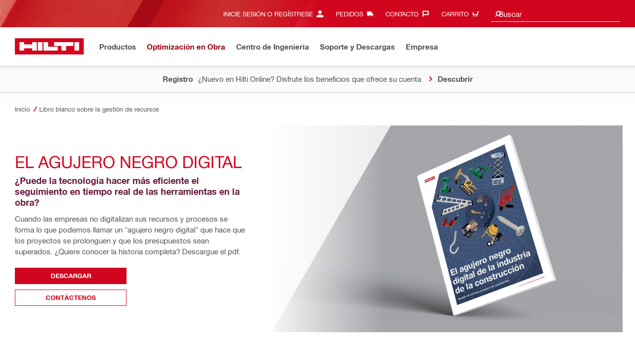

--- FILE ---
content_type: text/html; charset=utf-8
request_url: https://www.hilti.cl/content/hilti/W2/CL/es/local/editorialesdeinicio/nuron/libro-blanco-sobre-la-gestion-de-recursos.html
body_size: 29595
content:
<!DOCTYPE html>
<html class="aem_footer_nav_xf aem_homepage_smartbar cms_editorial_feature contentful_header_footer contentful_homepage ldt_account_id_on_send_us_a_message_form ldt_add_cookies_for_token_refresh_for_am ldt_add_to_cart_from_spa_pages ldt_add_to_cart_mpis_validation ldt_aem_angular_integration ldt_aem_angular_recommended_products ldt_aem_child_section_full_width_grid ldt_aem_css_overlay_component ldt_aem_full_homepage ldt_aem_links_scrollto_anchors ldt_aem_mobile_table ldt_aem_product_editorial_xf_css ldt_aem_retrieve_gtm_didomi_from_universal ldt_align_page_margins ldt_block_myaccount_change_email ldt_cart_conversion_tracking ldt_cart_convert_from_tod ldt_cart_encoded_items ldt_ccmsv2_currency ldt_ccn_attachment_via_email_service ldt_checkout_asiapay_for_nb_block ldt_checkout_mpis_migration ldt_checkout_shipto_otp ldt_checkout_spa_routes ldt_cloud_auth_verify ldt_cnc_weblate ldt_configuration_v2 ldt_consent_collection_via_registration_service ldt_consent_tracking_on_registration_success ldt_consumable_subscription_change_history ldt_consumables_subscription_auth_finance ldt_consumables_subscription_quick_checkout_eta ldt_convert_price_for_price_basis ldt_cxml_fleet_entry ldt_cxml_soft_sub_entry ldt_delete_items_before_external_add_to_cart ldt_der_extended_join_account_text ldt_display_consent_checkbox_on_unified_registration ldt_display_country_name_on_registration_step3 ldt_domain_email_recognition ldt_domain_email_recognition_switch_to_store_config ldt_dp_guest_checkout_order_export ldt_dual_currency_migration ldt_emails_retry_sending_on_failure ldt_enable_eclass_classification ldt_escape_ids_xml ldt_evouchers ldt_evouchers_pii ldt_evouchers_winter_weeks ldt_finhub_hide_eta_column ldt_finhub_store_orders_tracking ldt_finhub_use_mpis ldt_fleet_quick_checkout ldt_fleet_quick_checkout_quote_conversion ldt_form_complete_url ldt_get_default_accounts ldt_global_registration_redirection_flag ldt_grid_contentful ldt_guest_checkout_guidance_infobox ldt_hc_employee_id_header ldt_hdms_apigw_domain_check_clientside ldt_hdms_compare_overlay ldt_hdms_customer_connectivity_services ldt_hdms_favorite_list_add_message ldt_hdms_favorite_list_product_replacements ldt_hdms_favorite_list_use_new_details_page ldt_hdms_favorite_lists_overview_refactor ldt_hdms_favorite_lists_quantity_input_unit ldt_hdms_ga_performance ldt_hdms_recently_purchased_items_filters ldt_hide_price_on_product_recommendations ldt_ids_punchout_oauth_call_pwd_param ldt_idspunchout_delete_cart ldt_ignite_resend_invoice ldt_include_query_params_to_silent_login_state_for_am ldt_limit_product_reco_appearance ldt_load_recaptcha_script_on_contact_center_open ldt_location_banner_disable_timestamp_rule ldt_mif_use_mpis ldt_multi_currency_query_switch ldt_ngc_cart_be_enhancements ldt_ngc_request_user_management_activation_email ldt_ngc_request_user_management_contact_deletion_email ldt_ngc_scan_shop ldt_ngc_send_us_a_message_email ldt_optimized_suggested_action_flyout_rules ldt_order_history_display_fleet_tod ldt_pdp_autoscaler_enabled ldt_pdp_import_multithreaded ldt_pdp_import_multithreaded_processing ldt_pdp_import_running_flag ldt_peak_tool_am_ordering ldt_product_list_page_marketing_consent ldt_product_page_autosuggest_fix ldt_product_page_demo_request_email ldt_product_page_flexible_billing_cycle ldt_product_page_hide_view_online_link ldt_product_page_marketing_consent ldt_product_page_new_prices_api ldt_product_page_performance ldt_product_page_performance_v2 ldt_product_recommendations_add_to_cart_overlay ldt_punchout_cart_cookie ldt_punchout_cookie_check ldt_punchout_dynamic_login ldt_punchout_oauth_call ldt_punchout_page ldt_punchout_sso_cookie ldt_quick_checkout ldt_quick_checkout_billto_alternative_strategy ldt_quick_checkout_cart_calculation_state ldt_quick_checkout_quote_conversion ldt_quick_checkout_shipto_alternative_strategy ldt_quick_item_entry_hp_loading_animation ldt_redirect_to_correct_categories_structure ldt_reduce_sap_dp_init_calls_vouchers ldt_registration_guard_user_type_check_enhancement ldt_resend_delivery_note_email ldt_scalable_guest_checkout_address_validation ldt_search_on_der_page ldt_search_reranking_permanent ldt_sequential_registration_guards ldt_skip_deprecated_login_warning_popup ldt_software_selling_mid_term_selector ldt_software_selling_monthly_favlist_add_to_cart ldt_subscription_portal_delayed_billing ldt_subscription_portal_manage_users_am ldt_subscription_portal_manage_users_change_sub ldt_subscription_portal_manage_users_pagination ldt_subscription_portal_mpis ldt_subscription_request_demo_link ldt_subscription_th_calendar ldt_subscritpion_cancel_fixed_time ldt_subscritpion_mid_term_effective_date_fix ldt_subscritpion_restart_trial ldt_subscritpion_smart_confirmation_message ldt_sync_contact_id_cookie_for_am ldt_sync_customer_id_cookie_for_am ldt_tod_mobile_app ldt_tod_ordering ldt_tod_quick_checkout ldt_tpm_econtracting_flexible_billing ldt_tpm_hdms_change_cost_center_process_v2 ldt_tpm_hdms_change_tool_labels_process_v2 ldt_tpm_hdms_fast_tools_exchange_process_email_v2 ldt_tpm_hdms_global_labelling_component_improvements ldt_tpm_hdms_repair_tracking_edit_pickup ldt_tpm_hdms_repair_tracking_edit_pickup_v2 ldt_tpm_hdms_repair_tracking_po_document_v2 ldt_tpm_hdms_tools_change_labels_process_email_v2 ldt_tpm_hdms_tools_cost_center_process_email_v2 ldt_tpm_hdms_tools_extend_children_serial_number ldt_tpm_hdms_tools_extend_process_v2 ldt_tpm_hdms_tools_lost_stolen_process_email_v2 ldt_tpm_hdms_tools_lost_stolen_process_v2 ldt_tpm_hdms_tools_renew_delivery_type ldt_tpm_hdms_tools_renew_process_email_v2 ldt_tpm_hdms_tools_renew_process_v2 ldt_tpm_hdms_tools_reorder_labels_process_email_v2 ldt_tpm_hdms_tools_reorder_labels_process_v2 ldt_tpm_hdms_tools_repair_status_prokit ldt_use_pricev2_street_prices_s4 ldt_use_replace_cart_mutation ldt_voucher_cleanup_cart_page" lang="es-CL" dir="ltr" data-site-type="market">
    
        <head>
    
    

    
    <script defer="defer" type="text/javascript" src="https://rum.hlx.page/.rum/@adobe/helix-rum-js@%5E2/dist/rum-standalone.js" data-routing="env=prod,tier=publish,ams=Hilti"></script>
<script type="text/javascript">
        var pageLanguage = "es_CL";
    </script>

    <meta charset="utf-8"/>
    <meta name="msvalidate.01" content="7AFBD1FEAB2044738C890D159C5F294C"/>
    <meta http-equiv="x-ua-compatible" content="ie=edge"/>
    <meta http-equiv="language" content="es_CL"/>
    
    
    
    
  <meta name="robots" content="INDEX, FOLLOW"/>



      
    <link rel="alternate" hreflang="es-AR" href="https://www.hilti.com.ar/content/hilti/W2/AR/es/various/homepage-editorials/nuron/libro-blanco-sobre-la-gestion-de-recursos.html"/>
  
    <link rel="alternate" hreflang="es-CO" href="https://www.hilti.com.co/content/hilti/W2/CO/es/various/homepage-editorials/nuron/libro-blanco-sobre-la-gestion-de-recursos.html"/>
  
    <link rel="alternate" hreflang="es-MX" href="https://www.hilti.com.mx/content/hilti/W2/MX/es/local/editorial/nuron/libro-blanco-sobre-la-gestion-de-recursos.html"/>
  
    <link rel="alternate" hreflang="es-CL" href="https://www.hilti.cl/content/hilti/W2/CL/es/local/editorialesdeinicio/nuron/libro-blanco-sobre-la-gestion-de-recursos.html"/>
  


    
    
<script src="/etc.clientlibs/hilti/clientlibs/aem-user-details-loader.min.cb082b07f710d14bc30a606b721039e5.js"></script>




    
    <script type="application/javascript">
        window.dataLayer = window.dataLayer || [];
        window.pageTrackingData = {"templateType":"contentPage","EditorialContentMain":"various","EditorialContentSub":"homepage-editorials"}
    </script>
    


    

    
    
    
    <link rel="canonical" href="https://www.hilti.cl/content/hilti/W2/CL/es/local/editorialesdeinicio/nuron/libro-blanco-sobre-la-gestion-de-recursos.html"/>
    
    <meta property="og:title" content="Libro blanco sobre la gestión de recursos"/>
    <meta property="og:type" content="website"/>
    <meta property="og:url" content="https://www.hilti.cl/content/hilti/W2/CL/es/local/editorialesdeinicio/nuron/libro-blanco-sobre-la-gestion-de-recursos.html"/>
    <meta property="og:image" content="https://www.hilti.cl/content/dam/urgent-folder/global/Hilti_SM_SquareLogo_2.png"/>
    <meta property="og:description" content="La digitalización de la gestión de recursos en la construcción puede ayudar a controlar los costes, reducir las pérdidas y cumplir los tiempos de los proyectos."/>


    
    
<title>Libro blanco sobre la gestión de recursos - Hilti Chile</title>

<meta name="author" content="Hilti Chile"/>
<meta name="description" content="La digitalización de la gestión de recursos en la construcción puede ayudar a controlar los costes, reducir las pérdidas y cumplir los tiempos de los proyectos."/>
<meta name="keywords" content="herramientas inteligentes, gestión de herramientas, rastreador de herramientas, software de gestión de herramientas, software de construcción, aplicaciones de construcción, software de gestión de la construcción, gestión del inventario de herramientas, aplicación de seguimiento de herramientas, software de seguimiento de herramientas, depósito de herramientas, gestión de stock, software gestionar stock, Organizar inventario herramientas, software parque de herramientas, gestión inventario,gestión de recursos, gestión de equipos, "/>
    <meta name="csrf-token" content=""/>
    <meta name="viewport" content="width=device-width, height=device-height, initial-scale=1.0, maximum-scale=2"/>

    <meta name="apple-mobile-web-app-capable" content="yes"/>
    <meta name="apple-mobile-web-app-status-bar-style" content="black"/>

    
    
<link rel="stylesheet" href="/etc.clientlibs/hilti/clientlibs/hol/stylesheets/cl-styles-hol.min.6b4ad4d8db7d69d35d712cef9771cd82.css" type="text/css">



    

    

    
    
<link rel="stylesheet" href="/etc.clientlibs/hilti/clientlibs/components.min.e6977857da34807940c1e208127cec14.css" type="text/css">




    
    
<script src="/etc.clientlibs/hilti/clientlibs/hol/javascripts/cl-scripts-hol-head.min.9fc379c734f9965362952d215a9644fe.js"></script>



    
    
<script src="/etc.clientlibs/hilti/clientlibs/feature-toggle.min.1af6220888eb2da45466071b2a5d55e2.js"></script>




    <link rel="preload" href="/etc.clientlibs/hilti/clientlibs/resources/assets/stylesheets/fonts/iconfont.woff2" as="font" type="font/woff2" crossorigin="anonymous"/>

    <script>
        window.featureToggleEngine.initializeInPageToggles(
                {
                    inPageToggles: {"aem_footer_nav_xf":true,"aem_homepage_smartbar":true,"cms_editorial_feature":true,"contentful_header_footer":true,"contentful_homepage":true,"hilti-shop-country-list":{"enabled":false},"ldt_account_id_on_send_us_a_message_form":true,"ldt_add_cookies_for_token_refresh_for_am":true,"ldt_add_to_cart_from_spa_pages":true,"ldt_add_to_cart_mpis_validation":true,"ldt_aem_angular_integration":true,"ldt_aem_angular_recommended_products":true,"ldt_aem_child_section_full_width_grid":true,"ldt_aem_css_overlay_component":true,"ldt_aem_full_homepage":true,"ldt_aem_links_scrollto_anchors":true,"ldt_aem_mobile_table":true,"ldt_aem_product_editorial_xf_css":true,"ldt_aem_retrieve_gtm_didomi_from_universal":true,"ldt_align_page_margins":true,"ldt_block_myaccount_change_email":true,"ldt_cart_conversion_tracking":true,"ldt_cart_convert_from_tod":true,"ldt_cart_encoded_items":true,"ldt_ccmsv2_currency":true,"ldt_ccn_attachment_via_email_service":true,"ldt_checkout_asiapay_for_nb_block":true,"ldt_checkout_mpis_migration":true,"ldt_checkout_shipto_otp":true,"ldt_checkout_spa_routes":true,"ldt_cloud_auth_verify":true,"ldt_cnc_weblate":true,"ldt_configuration_v2":true,"ldt_consent_collection_via_registration_service":true,"ldt_consent_tracking_on_registration_success":true,"ldt_consumable_subscription_change_history":true,"ldt_consumables_subscription_auth_finance":true,"ldt_consumables_subscription_quick_checkout_eta":true,"ldt_convert_price_for_price_basis":true,"ldt_cxml_fleet_entry":true,"ldt_cxml_soft_sub_entry":true,"ldt_delete_items_before_external_add_to_cart":true,"ldt_der_extended_join_account_text":true,"ldt_display_consent_checkbox_on_unified_registration":true,"ldt_display_country_name_on_registration_step3":true,"ldt_domain_email_recognition":true,"ldt_domain_email_recognition_switch_to_store_config":true,"ldt_dp_guest_checkout_order_export":true,"ldt_dual_currency_migration":true,"ldt_emails_retry_sending_on_failure":true,"ldt_enable_eclass_classification":true,"ldt_escape_ids_xml":true,"ldt_evouchers":true,"ldt_evouchers_pii":true,"ldt_evouchers_winter_weeks":true,"ldt_finhub_hide_eta_column":true,"ldt_finhub_store_orders_tracking":true,"ldt_finhub_use_mpis":true,"ldt_fleet_quick_checkout":true,"ldt_fleet_quick_checkout_quote_conversion":true,"ldt_form_complete_url":true,"ldt_get_default_accounts":true,"ldt_global_registration_redirection_flag":true,"ldt_grid_contentful":true,"ldt_guest_checkout_guidance_infobox":true,"ldt_hc_employee_id_header":true,"ldt_hdms_apigw_domain_check_clientside":true,"ldt_hdms_compare_overlay":true,"ldt_hdms_customer_connectivity_services":true,"ldt_hdms_favorite_list_add_message":true,"ldt_hdms_favorite_list_product_replacements":true,"ldt_hdms_favorite_list_use_new_details_page":true,"ldt_hdms_favorite_lists_overview_refactor":true,"ldt_hdms_favorite_lists_quantity_input_unit":true,"ldt_hdms_ga_performance":true,"ldt_hdms_recently_purchased_items_filters":true,"ldt_hide_price_on_product_recommendations":true,"ldt_ids_punchout_oauth_call_pwd_param":true,"ldt_idspunchout_delete_cart":true,"ldt_ignite_resend_invoice":true,"ldt_include_query_params_to_silent_login_state_for_am":true,"ldt_limit_product_reco_appearance":true,"ldt_load_recaptcha_script_on_contact_center_open":true,"ldt_location_banner_disable_timestamp_rule":true,"ldt_mif_use_mpis":true,"ldt_multi_currency_query_switch":true,"ldt_ngc_cart_be_enhancements":true,"ldt_ngc_request_user_management_activation_email":true,"ldt_ngc_request_user_management_contact_deletion_email":true,"ldt_ngc_scan_shop":true,"ldt_ngc_send_us_a_message_email":true,"ldt_optimized_suggested_action_flyout_rules":true,"ldt_order_history_display_fleet_tod":true,"ldt_pdp_autoscaler_enabled":true,"ldt_pdp_import_multithreaded":true,"ldt_pdp_import_multithreaded_processing":true,"ldt_pdp_import_nbr_persister_threads":16,"ldt_pdp_import_nbr_processor_threads":10,"ldt_pdp_import_running_flag":true,"ldt_peak_tool_am_ordering":true,"ldt_product_list_page_marketing_consent":true,"ldt_product_page_autosuggest_fix":true,"ldt_product_page_demo_request_email":true,"ldt_product_page_flexible_billing_cycle":true,"ldt_product_page_hide_view_online_link":true,"ldt_product_page_marketing_consent":true,"ldt_product_page_new_prices_api":true,"ldt_product_page_performance":true,"ldt_product_page_performance_v2":true,"ldt_product_recommendations_add_to_cart_overlay":true,"ldt_punchout_cart_cookie":true,"ldt_punchout_cookie_check":true,"ldt_punchout_dynamic_login":true,"ldt_punchout_oauth_call":true,"ldt_punchout_page":true,"ldt_punchout_sso_cookie":true,"ldt_quick_checkout":true,"ldt_quick_checkout_billto_alternative_strategy":true,"ldt_quick_checkout_cart_calculation_state":true,"ldt_quick_checkout_quote_conversion":true,"ldt_quick_checkout_shipto_alternative_strategy":true,"ldt_quick_item_entry_hp_loading_animation":true,"ldt_redirect_to_correct_categories_structure":true,"ldt_reduce_sap_dp_init_calls_vouchers":true,"ldt_registration_guard_user_type_check_enhancement":true,"ldt_resend_delivery_note_email":true,"ldt_rum_config":{"tSampleRate":10,"sSampleRate":30,"tLongTasks":true,"tResources":true},"ldt_scalable_guest_checkout_address_validation":true,"ldt_search_on_der_page":true,"ldt_search_reranking_permanent":true,"ldt_sequential_registration_guards":true,"ldt_skip_deprecated_login_warning_popup":true,"ldt_software_selling_mid_term_selector":true,"ldt_software_selling_monthly_favlist_add_to_cart":true,"ldt_subscription_portal_delayed_billing":true,"ldt_subscription_portal_manage_users_am":true,"ldt_subscription_portal_manage_users_change_sub":true,"ldt_subscription_portal_manage_users_pagination":true,"ldt_subscription_portal_mpis":true,"ldt_subscription_request_demo_link":true,"ldt_subscription_th_calendar":true,"ldt_subscritpion_cancel_fixed_time":true,"ldt_subscritpion_mid_term_effective_date_fix":true,"ldt_subscritpion_restart_trial":true,"ldt_subscritpion_smart_confirmation_message":true,"ldt_sync_contact_id_cookie_for_am":true,"ldt_sync_customer_id_cookie_for_am":true,"ldt_tod_mobile_app":true,"ldt_tod_ordering":true,"ldt_tod_quick_checkout":true,"ldt_tpm_econtracting_flexible_billing":true,"ldt_tpm_hdms_change_cost_center_process_v2":true,"ldt_tpm_hdms_change_tool_labels_process_v2":true,"ldt_tpm_hdms_fast_tools_exchange_process_email_v2":true,"ldt_tpm_hdms_global_labelling_component_improvements":true,"ldt_tpm_hdms_repair_tracking_edit_pickup":true,"ldt_tpm_hdms_repair_tracking_edit_pickup_v2":true,"ldt_tpm_hdms_repair_tracking_po_document_v2":true,"ldt_tpm_hdms_tools_change_labels_process_email_v2":true,"ldt_tpm_hdms_tools_cost_center_process_email_v2":true,"ldt_tpm_hdms_tools_extend_children_serial_number":true,"ldt_tpm_hdms_tools_extend_process_v2":true,"ldt_tpm_hdms_tools_lost_stolen_process_email_v2":true,"ldt_tpm_hdms_tools_lost_stolen_process_v2":true,"ldt_tpm_hdms_tools_renew_delivery_type":true,"ldt_tpm_hdms_tools_renew_process_email_v2":true,"ldt_tpm_hdms_tools_renew_process_v2":true,"ldt_tpm_hdms_tools_reorder_labels_process_email_v2":true,"ldt_tpm_hdms_tools_reorder_labels_process_v2":true,"ldt_tpm_hdms_tools_repair_status_prokit":true,"ldt_use_pricev2_street_prices_s4":true,"ldt_use_replace_cart_mutation":true,"ldt_voucher_cleanup_cart_page":true}
                }
        );
    </script>

    
    
    
    

    


    

    

    <link rel="stylesheet" type="text/css" href="/etc.clientlibs/hilti/clientlibs/hol/stylesheets/cl-styles-print.min.6c85b9811d9fdcced983bd07945fc31f.css" media="print"/>

    
        <script class="ng-star-inserted">
      (function(h,o,u,n,d){h=h[d]=h[d]||{q:[],onReady:function(c){h.q.push(c);}};
      d=o.createElement(u);d.async=1;d.src=n;n=o.getElementsByTagName(u)[0];n.parentNode.insertBefore(d,n);
      })(window,document,'script','https://www.datadoghq-browser-agent.com/eu1/v5/datadog-rum-slim.js','DD_RUM');
      (w => {w.DD_RUM.onReady(() => {
        w.DD_RUM.init({
          clientToken: '-',
          applicationId: 'a8e90d17-8a7a-46e6-9c5a-edc6c7137511',
          service: 'hol-prod',
          env: 'prod',
          version: 'r2025-51',
          site: 'datadoghq.eu',
          sessionSampleRate: 30,
          sessionReplaySampleRate: 0,
          telemetrySampleRate: 0,
          trackResources: true,
          trackLongTasks: true,
          traceSampleRate: 10,
          traceContextInjection: 'sampled',
          trackingConsent: 'not-granted',
          enableExperimentalFeatures: [],
          proxy: options => {
            const params = new URLSearchParams(options.parameters);
            params.delete('dd-api-key');
            return `${window.origin}/telemetry/rum${options.path}?${params.toString()}`;
          },
          allowedTracingUrls: [
            { match: /^https:\/\/[a-z0-9\.-]+\.hilti\.(?:co\.|com\.)*[a-z]{2,3}/i, propagatorTypes: ['tracecontext'] }
          ]
        });
      });
      })(window);
      </script><script id="didomiScript" class="ng-star-inserted">
      window.gdprAppliesGlobally=true;(function(){function a(e){if(!window.frames[e]){if(document.body&&document.body.firstChild){var t=document.body;
      var n=document.createElement("iframe");n.style.display="none";n.name=e;n.title=e;t.insertBefore(n,t.firstChild)}
      else{setTimeout(function(){a(e)},5)}}}function e(n,r,o,c,s){function e(e,t,n,a){if(typeof n!=="function"){return}if(!window[r]){window[r]=[]}var i=false;
      if(s){i=s(e,t,n)}if(!i){window[r].push({command:e,parameter:t,callback:n,version:a})}}e.stub=true;
      function t(a){if(!window[n]||window[n].stub!==true){return}if(!a.data){return}
      var i=typeof a.data==="string";var e;try{e=i?JSON.parse(a.data):a.data}catch(t){return}if(e[o]){var r=e[o];window[n](r.command,r.parameter,function(e,t){
      var n={};n[c]={returnValue:e,success:t,callId:r.callId};a.source.postMessage(i?JSON.stringify(n):n,"*")},r.version)}}
      if(typeof window[n]!=="function"){window[n]=e;if(window.addEventListener){window.addEventListener("message",t,false)}else{window.attachEvent("onmessage",t)}}}
      e("__tcfapi","__tcfapiBuffer","__tcfapiCall","__tcfapiReturn");a("__tcfapiLocator");(function(e){
      var t=document.createElement("script");t.id="spcloader";t.type="text/javascript";t.async=true;
      t.src="https://sdk.privacy-center.org/"+e+"/loader.js?target="+document.location.hostname;t.charset="utf-8";var n=document.getElementsByTagName("script")[0];
      n.parentNode.insertBefore(t,n)})("f1c7437c-9b22-4112-8e35-4a9f829a423d")})();

      window.didomiConfig = {
        languages: {
          enabled: ['es'],
          default: 'es'
        },
        
        app: {
          privacyPolicyURL: 'https://www.hilti.cl/content/hilti/W2/CL/es/various/footer-links/politicas-de-privacidad.html#noPopup',
        },
        user: {
          bots: {
            consentRequired: false,
            types: ['crawlers', 'performance']
          }
        }
      }
    </script>
    
    
    
    
    <link rel="icon" type="image/x-icon" href="/static/ui/assets/images/favicon.ico">
    <link rel="shortcut icon" type="image/x-icon" href="/static/ui/assets/images/favicon.ico">
    <link rel="apple-touch-icon" href="/static/ui/assets/images/hilti-icon-180.png">
    <link rel="preload" href="/static/ui/assets/fonts/HiltiRoman-latin.woff2" as="font" type="font/woff2" crossorigin="anonymous">
    <link rel="preload" href="/static/ui/assets/fonts/HiltiBold-latin.woff2" as="font" type="font/woff2" crossorigin="anonymous">
    <link rel="stylesheet" href="/static/ui/assets/fonts/fonts.css" crossorigin="anonymous">
  <link rel="stylesheet" href="/static/ui/contents/R2025-51/styles.css"><script>
      window.dataLayer = [];
    </script><script id="gtmScript">
      (function(w,d,s,l,i){w[l]=w[l]||[];w[l].push({'gtm.start':
      new Date().getTime(),event:'gtm.js'});var f=d.getElementsByTagName(s)[0],
      j=d.createElement(s),dl=l!='dataLayer'?'&l='+l:'';j.async=true;j.src=
      '//www.googletagmanager.com/gtm.js?id='+i+dl;var n=d.querySelector('[nonce]');
      n&&j.setAttribute('nonce',n.nonce||n.getAttribute('nonce'));f.parentNode.insertBefore(j,f);
      })(window,document,'script','dataLayer','GTM-NTT568');
    </script><script>
    document.addEventListener('readystatechange',() =>
      document.body.style.setProperty('--scrollbar-width',`${window.innerWidth-document.body.clientWidth}px`),{once:true}
    );
    </script><style ng-app-id="hdms-website">[_nghost-hdms-website-c3895278206]{display:contents}</style><style ng-app-id="hdms-website">[_nghost-hdms-website-c1240066373]{display:block}</style><style ng-app-id="hdms-website">[_nghost-hdms-website-c446162324]{display:block}[_nghost-hdms-website-c446162324]   .bg-red-gradient[_ngcontent-hdms-website-c446162324]{background-image:linear-gradient(180deg,#bd051c 0,#d2051e 8.25rem)}[_nghost-hdms-website-c446162324]   .bg-red-gradient.link-columns[_ngcontent-hdms-website-c446162324]{box-shadow:inset 0 .625rem .625rem -.625rem #00000026}@media (min-width: 90rem){[_nghost-hdms-website-c446162324]   .bg-red-gradient.link-columns[_ngcontent-hdms-website-c446162324]{box-shadow:inset .625rem 0 .625rem -.625rem #00000026}:root[dir=rtl]   [_nghost-hdms-website-c446162324]   .bg-red-gradient.link-columns[_ngcontent-hdms-website-c446162324]{box-shadow:inset -.625rem 0 .625rem -.625rem #00000026}}[_nghost-hdms-website-c446162324]   .bg-box[_ngcontent-hdms-website-c446162324]{position:relative}[_nghost-hdms-website-c446162324]   .bg-box[_ngcontent-hdms-website-c446162324]:before{content:"";display:block;position:absolute;inset-inline-start:0;height:100%;width:100%;background-position:-20rem -2.0625rem;background-image:var(--bg-toolbox-image-url)}:root[dir=rtl]   [_nghost-hdms-website-c446162324]   .bg-box[_ngcontent-hdms-website-c446162324]:before{transform:scaleX(-1)}@media (min-width: 64rem){[_nghost-hdms-website-c446162324]   .bg-box[_ngcontent-hdms-website-c446162324]:before{background-position-x:-19.6875rem}}@media (min-width: 90rem){[_nghost-hdms-website-c446162324]   .bg-box[_ngcontent-hdms-website-c446162324]:before{width:50%;background-position:-16.875rem 0}}@media (min-width: 120rem){[_nghost-hdms-website-c446162324]   .bg-box[_ngcontent-hdms-website-c446162324]:before{background-position-x:calc(-16.875rem - ((120rem - 100vw)/2))}}[_nghost-hdms-website-c446162324]   .content-columns[_ngcontent-hdms-website-c446162324]{position:relative}@media (min-width: 90rem){[_nghost-hdms-website-c446162324]   .content-columns[_ngcontent-hdms-website-c446162324]{display:grid;grid-template-columns:calc(33% - 1.5625rem) auto}}[_nghost-hdms-website-c446162324]   .link-columns[_ngcontent-hdms-website-c446162324]{display:grid;grid-column-gap:2.5rem;padding-top:2.0625rem;padding-bottom:2.0625rem}@media (max-width: 89.99875rem){[_nghost-hdms-website-c446162324]   .link-columns[_ngcontent-hdms-website-c446162324]{margin-left:-1.875rem;margin-right:-1.875rem;padding-left:1.875rem;padding-right:1.875rem}}@media (max-width: 63.99875rem){[_nghost-hdms-website-c446162324]   .link-columns[_ngcontent-hdms-website-c446162324]{margin-left:-1.5625rem;margin-right:-1.5625rem;padding-left:1.5625rem;padding-right:1.5625rem}}@media (min-width: 64rem){[_nghost-hdms-website-c446162324]   .link-columns[_ngcontent-hdms-website-c446162324]{grid-template-columns:1fr 1fr 1fr 1fr;padding-top:2.75rem;padding-bottom:2.0625rem}}@media (min-width: 90rem){[_nghost-hdms-website-c446162324]   .link-columns[_ngcontent-hdms-website-c446162324]{padding-inline-start:2.5rem}}[_nghost-hdms-website-c446162324]   .basic-link-container[_ngcontent-hdms-website-c446162324]   li[_ngcontent-hdms-website-c446162324]{display:flex;margin-bottom:.6875rem}[_nghost-hdms-website-c446162324]   .basic-link-container[_ngcontent-hdms-website-c446162324]   a.basic-link[_ngcontent-hdms-website-c446162324]{font-weight:400;font-size:.8125rem;line-height:1.375rem;text-decoration:none}[_nghost-hdms-website-c446162324]   .basic-link-container[_ngcontent-hdms-website-c446162324]   a.basic-link[_ngcontent-hdms-website-c446162324]:hover, [_nghost-hdms-website-c446162324]   .basic-link-container[_ngcontent-hdms-website-c446162324]   a.basic-link[_ngcontent-hdms-website-c446162324]:focus{text-decoration:underline}@media (min-width: 64rem){[_nghost-hdms-website-c446162324]   .basic-link-container[_ngcontent-hdms-website-c446162324]{display:flex;flex-direction:row;flex-wrap:wrap}[_nghost-hdms-website-c446162324]   .basic-link-container[_ngcontent-hdms-website-c446162324]   li[_ngcontent-hdms-website-c446162324]{margin-bottom:0}}.modal-open[_nghost-hdms-website-c446162324]   .footer-contents[_ngcontent-hdms-website-c446162324], .modal-open   [_nghost-hdms-website-c446162324]   .footer-contents[_ngcontent-hdms-website-c446162324]{width:100vw;padding-inline-end:var(--scrollbar-width, 15px)}</style><style ng-app-id="hdms-website">[_nghost-hdms-website-c1763463198]{display:none}@media screen and (min-width: 64rem){.global-banner-container[_nghost-hdms-website-c1763463198]{display:block}}.hdms-page-preloader-active.navigate:not(.modal-open)[_nghost-hdms-website-c1763463198], .hdms-page-preloader-active.navigate:not(.modal-open)   [_nghost-hdms-website-c1763463198]{z-index:10000;position:relative}</style><style ng-app-id="hdms-website">[_nghost-hdms-website-c1527363692]{display:block;width:100%;background-color:#fff;box-shadow:0 -.625rem .625rem .625rem #00000026}@media print{[_nghost-hdms-website-c1527363692]{box-shadow:none!important}}.shrd-pf-ft-page-header[_nghost-hdms-website-c1527363692]{top:0;z-index:1005}@media screen and (max-height: 40.5625rem) and (min-width: 64rem){[_nghost-hdms-website-c1527363692]{top:unset!important}}[_nghost-hdms-website-c1527363692]   .skip-main-btn[_ngcontent-hdms-website-c1527363692]{z-index:1006}[_nghost-hdms-website-c1527363692]   .header-strip-wrapper[_ngcontent-hdms-website-c1527363692]{height:3.4375rem}@media (max-width: 63.99875rem){[_nghost-hdms-website-c1527363692]   .header-strip-wrapper[_ngcontent-hdms-website-c1527363692]{align-items:center;display:flex}}@media (min-width: 64rem){[_nghost-hdms-website-c1527363692]   .header-strip-wrapper[_ngcontent-hdms-website-c1527363692]{height:6.1875rem}}[_nghost-hdms-website-c1527363692]   .header-strip-wrapper.is-compressed[_ngcontent-hdms-website-c1527363692]{height:3.4375rem}[_nghost-hdms-website-c1527363692]   .header-strip-wrapper[_ngcontent-hdms-website-c1527363692]   .btn-show-nav[_ngcontent-hdms-website-c1527363692]{display:none}@media (min-width: 64rem){[_nghost-hdms-website-c1527363692]   .header-strip-wrapper[_ngcontent-hdms-website-c1527363692]   .btn-show-nav[_ngcontent-hdms-website-c1527363692]{display:flex;position:absolute;top:0;pointer-events:none;opacity:0;transform:translateY(-1.375rem);transition:transform .15s ease-out,opacity .15s ease-out;inset-inline-end:0}}@media (min-width: 64rem){.sticky-top-transition   .shrd-pf-ft-page-header[_nghost-hdms-website-c1527363692], [_nghost-hdms-website-c1527363692]   .primary-nav[_ngcontent-hdms-website-c1527363692], [_nghost-hdms-website-c1527363692]   .meta-nav[_ngcontent-hdms-website-c1527363692]{transition:transform .25s ease-out,opacity .25s ease-out}}[_nghost-hdms-website-c1527363692]   .nav-wrapper[_ngcontent-hdms-website-c1527363692]{flex:1 1 auto;position:relative}[_nghost-hdms-website-c1527363692]   .content-col-right[_ngcontent-hdms-website-c1527363692]{margin-inline-start:auto}[_nghost-hdms-website-c1527363692]   .bg-box[_ngcontent-hdms-website-c1527363692]{position:relative;background-color:#d2051e}[_nghost-hdms-website-c1527363692]   .bg-box[_ngcontent-hdms-website-c1527363692]:before{content:"";display:block;position:absolute;height:100%;inset-inline-start:0;background-image:linear-gradient(90deg,#d2051e00 72%,#d2051e),var(--bg-toolbox-sm-image-url);background-position-x:0,-10rem;width:75%}@media (min-width: 64rem){[_nghost-hdms-website-c1527363692]   .bg-box[_ngcontent-hdms-website-c1527363692]:before{width:50%}}@media (min-width: 90rem){[_nghost-hdms-website-c1527363692]   .bg-box[_ngcontent-hdms-website-c1527363692]:before{background-position-x:0,-6.875rem}}@media (min-width: 120rem){[_nghost-hdms-website-c1527363692]   .bg-box[_ngcontent-hdms-website-c1527363692]:before{background-position-x:0,calc(-6.875rem - ((120rem - 100vw)/2))}}:root[dir=rtl]   [_nghost-hdms-website-c1527363692]   .bg-box[_ngcontent-hdms-website-c1527363692]:before{transform:scaleX(-1)}[_nghost-hdms-website-c1527363692]   .bg-box.bg-box-mobile[_ngcontent-hdms-website-c1527363692]{display:flex;height:100%;width:100%}@media (min-width: 64rem){body.sticky-top-transition[_nghost-hdms-website-c1527363692]   .primary-nav-container[_ngcontent-hdms-website-c1527363692], body.sticky-top-transition   [_nghost-hdms-website-c1527363692]   .primary-nav-container[_ngcontent-hdms-website-c1527363692]{transition:transform .25s ease-out}body.sticky-top-transition[_nghost-hdms-website-c1527363692]   .header-strip-wrapper[_ngcontent-hdms-website-c1527363692], body.sticky-top-transition   [_nghost-hdms-website-c1527363692]   .header-strip-wrapper[_ngcontent-hdms-website-c1527363692]{transition:height .25s ease-out}}.hdms-page-preloader-active   [_nghost-hdms-website-c1527363692]{z-index:10001}body:not(.is-compressed-page-layout)[_nghost-hdms-website-c1527363692]   .primary-nav-container[_ngcontent-hdms-website-c1527363692], body:not(.is-compressed-page-layout)   [_nghost-hdms-website-c1527363692]   .primary-nav-container[_ngcontent-hdms-website-c1527363692]{padding-top:1.375rem}@media (min-width: 64rem){body:not(.is-compressed-page-layout)[_nghost-hdms-website-c1527363692]   .header-strip-wrapper[_ngcontent-hdms-website-c1527363692], body:not(.is-compressed-page-layout)   [_nghost-hdms-website-c1527363692]   .header-strip-wrapper[_ngcontent-hdms-website-c1527363692]{height:8.25rem}}@media (min-width: 90rem){body:not(.is-compressed-page-layout)[_nghost-hdms-website-c1527363692]   .skip-main-btn[_ngcontent-hdms-website-c1527363692], body:not(.is-compressed-page-layout)   [_nghost-hdms-website-c1527363692]   .skip-main-btn[_ngcontent-hdms-website-c1527363692]{margin-left:3.75rem!important}}@media (min-width: 120rem){body:not(.is-compressed-page-layout)[_nghost-hdms-website-c1527363692]   .skip-main-btn[_ngcontent-hdms-website-c1527363692], body:not(.is-compressed-page-layout)   [_nghost-hdms-website-c1527363692]   .skip-main-btn[_ngcontent-hdms-website-c1527363692]{margin-left:calc((120rem - 100vw + var(--scrollbar-width, 15px)) / 2 * -1 + 3.75rem)!important}}.is-compressed-page-layout[_nghost-hdms-website-c1527363692]   .header-strip-wrapper[_ngcontent-hdms-website-c1527363692], .is-compressed-page-layout   [_nghost-hdms-website-c1527363692]   .header-strip-wrapper[_ngcontent-hdms-website-c1527363692]{height:3.4375rem}.is-compressed-page-layout[_nghost-hdms-website-c1527363692], .is-compressed-page-layout   [_nghost-hdms-website-c1527363692], .is-compressed-page-layout[_nghost-hdms-website-c1527363692]   .primary-nav[_ngcontent-hdms-website-c1527363692], .is-compressed-page-layout   [_nghost-hdms-website-c1527363692]   .primary-nav[_ngcontent-hdms-website-c1527363692], .is-compressed-page-layout[_nghost-hdms-website-c1527363692]   .meta-nav[_ngcontent-hdms-website-c1527363692], .is-compressed-page-layout   [_nghost-hdms-website-c1527363692]   .meta-nav[_ngcontent-hdms-website-c1527363692]{transition:none}.header-minimized:not(.is-compressed-page-layout)[_nghost-hdms-website-c1527363692]   .primary-nav-container[_ngcontent-hdms-website-c1527363692], .header-minimized:not(.is-compressed-page-layout)   [_nghost-hdms-website-c1527363692]   .primary-nav-container[_ngcontent-hdms-website-c1527363692]{transform:translateY(.6875rem)}@media screen and (min-height: 40.625rem) and (min-width: 64rem){.header-minimized:not(.is-compressed-page-layout)[_nghost-hdms-website-c1527363692], .header-minimized:not(.is-compressed-page-layout)   [_nghost-hdms-website-c1527363692]{transform:translateY(-4.8125rem);transition-duration:.3s;transition-timing-function:ease-in-out;transition-property:transform}.header-minimized:not(.is-compressed-page-layout)[_nghost-hdms-website-c1527363692]   .meta-nav[_ngcontent-hdms-website-c1527363692], .header-minimized:not(.is-compressed-page-layout)   [_nghost-hdms-website-c1527363692]   .meta-nav[_ngcontent-hdms-website-c1527363692]{pointer-events:none;opacity:0;transition:transform 0s ease-out,opacity .25s ease-out}.header-minimized:not(.is-compressed-page-layout)[_nghost-hdms-website-c1527363692]:not(.full-transition-animation)   .meta-nav[_ngcontent-hdms-website-c1527363692], .header-minimized:not(.is-compressed-page-layout)   [_nghost-hdms-website-c1527363692]:not(.full-transition-animation)   .meta-nav[_ngcontent-hdms-website-c1527363692]{transform:translateY(2.75rem);transition:transform .25s ease-out .3s,opacity .25s ease-out}.header-minimized:not(.is-compressed-page-layout)[_nghost-hdms-website-c1527363692]   .primary-nav[_ngcontent-hdms-website-c1527363692], .header-minimized:not(.is-compressed-page-layout)   [_nghost-hdms-website-c1527363692]   .primary-nav[_ngcontent-hdms-website-c1527363692]{transition-duration:.3s;transition-timing-function:ease-in-out;transform:translate(-1.21rem)}.header-minimized:not(.is-compressed-page-layout)[_nghost-hdms-website-c1527363692]   .btn-show-nav[_ngcontent-hdms-website-c1527363692], .header-minimized:not(.is-compressed-page-layout)   [_nghost-hdms-website-c1527363692]   .btn-show-nav[_ngcontent-hdms-website-c1527363692]{pointer-events:unset;opacity:1;transform:translateY(0);transition-delay:.3s;transition-duration:.25s;transition-timing-function:cubic-bezier(.14,0,.47,1.39)}}@media screen and (min-height: 40.625rem) and (min-width: 64rem){[dir=rtl]   .header-minimized:not(.is-compressed-page-layout)[_nghost-hdms-website-c1527363692]   .primary-nav[_ngcontent-hdms-website-c1527363692], [dir=rtl]   .header-minimized:not(.is-compressed-page-layout)   [_nghost-hdms-website-c1527363692]   .primary-nav[_ngcontent-hdms-website-c1527363692]{transform:translate(1.21rem)}}.modal-open[_nghost-hdms-website-c1527363692]   .bg-box[_ngcontent-hdms-website-c1527363692], .modal-open   [_nghost-hdms-website-c1527363692]   .bg-box[_ngcontent-hdms-website-c1527363692]{width:100vw;padding-inline-end:var(--scrollbar-width, 15px)}</style><style ng-app-id="hdms-website">[_nghost-hdms-website-c3125685766]{display:none;color:#fff;z-index:1;position:relative;transition:transform .25s ease-out;box-shadow:0 -.625rem .625rem .625rem #00000026}[_nghost-hdms-website-c3125685766]   .is-qa-mode[_ngcontent-hdms-website-c3125685766]{background-color:#671a3d}[_nghost-hdms-website-c3125685766]   .is-ts-mode[_ngcontent-hdms-website-c3125685766]{background-color:#d2051e}[_nghost-hdms-website-c3125685766]   .logged-text[_ngcontent-hdms-website-c3125685766]{text-overflow:ellipsis;white-space:nowrap;overflow:hidden}@media screen and (min-height: 40.625rem){.header-minimized[_nghost-hdms-website-c3125685766], .header-minimized   [_nghost-hdms-website-c3125685766]{transition:transform .3s ease-in-out;transform:translateY(4.8125rem)}}.is-qa-mode[_nghost-hdms-website-c3125685766], .is-qa-mode   [_nghost-hdms-website-c3125685766], .is-ts-mode[_nghost-hdms-website-c3125685766], .is-ts-mode   [_nghost-hdms-website-c3125685766]{display:block}.link-evouchers[_ngcontent-hdms-website-c3125685766]{font-size:.8125rem}</style><style ng-app-id="hdms-website">.btn-tertiary-option[_nghost-hdms-website-c3730675470], .btn-tertiary-option   [_nghost-hdms-website-c3730675470], .btn-tertiary-minor-borderless-neutraldark[_nghost-hdms-website-c3730675470], .btn-tertiary-minor-borderless-neutraldark   [_nghost-hdms-website-c3730675470], .btn-tertiary-minor[_nghost-hdms-website-c3730675470], .btn-tertiary-minor   [_nghost-hdms-website-c3730675470], .btn-tertiary-minor-borderless[_nghost-hdms-website-c3730675470], .btn-tertiary-minor-borderless   [_nghost-hdms-website-c3730675470], .btn-tertiary-major[_nghost-hdms-website-c3730675470], .btn-tertiary-major   [_nghost-hdms-website-c3730675470], .svg-icon-border[_nghost-hdms-website-c3730675470]{width:2.0625rem;min-width:2.0625rem;height:2.0625rem;display:inline-flex;align-items:center;justify-content:center;border:.0625rem solid #cbc8c1;border-radius:0}[_nghost-hdms-website-c3730675470]{display:inline-block;line-height:0;color:var(--svg-host-color, inherit);fill:var(--svg-host-color, currentColor);transition:color .25s,fill .25s}[_nghost-hdms-website-c3730675470]   .svg-icon[_ngcontent-hdms-website-c3730675470]{display:inline-block;width:1.125rem;height:1.125rem;line-height:inherit;color:var(--svg-icon-color, inherit);fill:var(--svg-icon-color, currentColor)}[_nghost-hdms-website-c3730675470]   .svg-icon.inherit-color[_ngcontent-hdms-website-c3730675470]{color:inherit!important;fill:currentColor!important}[_nghost-hdms-website-c3730675470]   .svg-icon-size-small[_ngcontent-hdms-website-c3730675470]{padding:.125rem}[_nghost-hdms-website-c3730675470]   .svg-icon-size-scalable[_ngcontent-hdms-website-c3730675470]{padding:15%}@media (max-width: 63.99875rem){[_nghost-hdms-website-c3730675470]   .svg-icon-size-responsive[_ngcontent-hdms-website-c3730675470]{padding:0}}.shrd-uic-text   [_nghost-hdms-website-c3730675470]   .svg-icon[_ngcontent-hdms-website-c3730675470]{flex-shrink:0}.shrd-uic-text   [_nghost-hdms-website-c3730675470]:first-child{margin-inline-end:.3125rem}.shrd-uic-text   [_nghost-hdms-website-c3730675470]:nth-child(n+2){margin-inline-start:.3125rem}.btn   [_nghost-hdms-website-c3730675470]{transition:background-color .25s linear}@media (prefers-reduced-motion: reduce){.btn   [_nghost-hdms-website-c3730675470]{transition:none}}.btn   [_nghost-hdms-website-c3730675470]   .svg-icon[_ngcontent-hdms-website-c3730675470]{pointer-events:none}@media (max-width: 63.99875rem){.btn-tertiary-major   [_nghost-hdms-website-c3730675470]:not(.keep-dimensions), .btn-tertiary-minor   [_nghost-hdms-website-c3730675470]:not(.keep-dimensions), .btn-tertiary-minor-borderless   [_nghost-hdms-website-c3730675470]:not(.keep-dimensions), .btn-tertiary-option   [_nghost-hdms-website-c3730675470]:not(.keep-dimensions), .btn-tertiary-minor-borderless-neutraldark   [_nghost-hdms-website-c3730675470]:not(.keep-dimensions){height:2.75rem;width:2.75rem;min-width:2.75rem}}.message-close-btn.btn-tertiary-minor[_nghost-hdms-website-c3730675470]   .svg-icon[_ngcontent-hdms-website-c3730675470], .message-close-btn.btn-tertiary-minor   [_nghost-hdms-website-c3730675470]   .svg-icon[_ngcontent-hdms-website-c3730675470], .info-box-close-btn.btn-tertiary-minor[_nghost-hdms-website-c3730675470]   .svg-icon[_ngcontent-hdms-website-c3730675470], .info-box-close-btn.btn-tertiary-minor   [_nghost-hdms-website-c3730675470]   .svg-icon[_ngcontent-hdms-website-c3730675470]{--svg-icon-color: #524f53 !important}.message-close-btn.btn-tertiary-minor:hover[_nghost-hdms-website-c3730675470]   .svg-icon[_ngcontent-hdms-website-c3730675470], .message-close-btn.btn-tertiary-minor:hover   [_nghost-hdms-website-c3730675470]   .svg-icon[_ngcontent-hdms-website-c3730675470], .info-box-close-btn.btn-tertiary-minor:hover[_nghost-hdms-website-c3730675470]   .svg-icon[_ngcontent-hdms-website-c3730675470], .info-box-close-btn.btn-tertiary-minor:hover   [_nghost-hdms-website-c3730675470]   .svg-icon[_ngcontent-hdms-website-c3730675470]{--svg-icon-color: #ab0115 !important}.btn-dropdown:active[_nghost-hdms-website-c3730675470]   .svg-icon[_ngcontent-hdms-website-c3730675470], .btn-dropdown:active   [_nghost-hdms-website-c3730675470]   .svg-icon[_ngcontent-hdms-website-c3730675470]{transform:rotate(180deg)}.btn-tertiary[_nghost-hdms-website-c3730675470]   .svg-icon[_ngcontent-hdms-website-c3730675470], .btn-tertiary   [_nghost-hdms-website-c3730675470]   .svg-icon[_ngcontent-hdms-website-c3730675470], .btn-tertiary-flyout[_nghost-hdms-website-c3730675470]   .svg-icon[_ngcontent-hdms-website-c3730675470], .btn-tertiary-flyout   [_nghost-hdms-website-c3730675470]   .svg-icon[_ngcontent-hdms-website-c3730675470], .btn-tertiary-trivial-text-bold[_nghost-hdms-website-c3730675470]   .svg-icon[_ngcontent-hdms-website-c3730675470], .btn-tertiary-trivial-text-bold   [_nghost-hdms-website-c3730675470]   .svg-icon[_ngcontent-hdms-website-c3730675470]{--svg-icon-color: #d2051e}.btn-tertiary.selected[_nghost-hdms-website-c3730675470]   .svg-icon[_ngcontent-hdms-website-c3730675470], .btn-tertiary.selected   [_nghost-hdms-website-c3730675470]   .svg-icon[_ngcontent-hdms-website-c3730675470], .btn-tertiary-flyout.selected[_nghost-hdms-website-c3730675470]   .svg-icon[_ngcontent-hdms-website-c3730675470], .btn-tertiary-flyout.selected   [_nghost-hdms-website-c3730675470]   .svg-icon[_ngcontent-hdms-website-c3730675470], .btn-tertiary-trivial-text-bold.selected[_nghost-hdms-website-c3730675470]   .svg-icon[_ngcontent-hdms-website-c3730675470], .btn-tertiary-trivial-text-bold.selected   [_nghost-hdms-website-c3730675470]   .svg-icon[_ngcontent-hdms-website-c3730675470]{--svg-icon-color: #d2051e}.btn-tertiary:hover[_nghost-hdms-website-c3730675470]   .svg-icon[_ngcontent-hdms-website-c3730675470], .btn-tertiary:hover   [_nghost-hdms-website-c3730675470]   .svg-icon[_ngcontent-hdms-website-c3730675470], .btn-tertiary-flyout:hover[_nghost-hdms-website-c3730675470]   .svg-icon[_ngcontent-hdms-website-c3730675470], .btn-tertiary-flyout:hover   [_nghost-hdms-website-c3730675470]   .svg-icon[_ngcontent-hdms-website-c3730675470], .btn-tertiary-trivial-text-bold:hover[_nghost-hdms-website-c3730675470]   .svg-icon[_ngcontent-hdms-website-c3730675470], .btn-tertiary-trivial-text-bold:hover   [_nghost-hdms-website-c3730675470]   .svg-icon[_ngcontent-hdms-website-c3730675470], .btn-tertiary:focus[_nghost-hdms-website-c3730675470]   .svg-icon[_ngcontent-hdms-website-c3730675470], .btn-tertiary:focus   [_nghost-hdms-website-c3730675470]   .svg-icon[_ngcontent-hdms-website-c3730675470], .btn-tertiary-flyout:focus[_nghost-hdms-website-c3730675470]   .svg-icon[_ngcontent-hdms-website-c3730675470], .btn-tertiary-flyout:focus   [_nghost-hdms-website-c3730675470]   .svg-icon[_ngcontent-hdms-website-c3730675470], .btn-tertiary-trivial-text-bold:focus[_nghost-hdms-website-c3730675470]   .svg-icon[_ngcontent-hdms-website-c3730675470], .btn-tertiary-trivial-text-bold:focus   [_nghost-hdms-website-c3730675470]   .svg-icon[_ngcontent-hdms-website-c3730675470]{--svg-icon-color: #ab0115}.btn-tertiary:disabled[_nghost-hdms-website-c3730675470]   .svg-icon[_ngcontent-hdms-website-c3730675470], .btn-tertiary:disabled   [_nghost-hdms-website-c3730675470]   .svg-icon[_ngcontent-hdms-website-c3730675470], .btn-tertiary.disabled[_nghost-hdms-website-c3730675470]   .svg-icon[_ngcontent-hdms-website-c3730675470], .btn-tertiary.disabled   [_nghost-hdms-website-c3730675470]   .svg-icon[_ngcontent-hdms-website-c3730675470], .btn-tertiary-trivial-text-bold:disabled[_nghost-hdms-website-c3730675470]   .svg-icon[_ngcontent-hdms-website-c3730675470], .btn-tertiary-trivial-text-bold:disabled   [_nghost-hdms-website-c3730675470]   .svg-icon[_ngcontent-hdms-website-c3730675470]{--svg-icon-color: #bab9ba}.btn-tertiary:not(:disabled):not(.disabled):active[_nghost-hdms-website-c3730675470]   .svg-icon[_ngcontent-hdms-website-c3730675470], .btn-tertiary:not(:disabled):not(.disabled):active   [_nghost-hdms-website-c3730675470]   .svg-icon[_ngcontent-hdms-website-c3730675470], .btn-tertiary:not(:disabled):not(.disabled).active[_nghost-hdms-website-c3730675470]   .svg-icon[_ngcontent-hdms-website-c3730675470], .btn-tertiary:not(:disabled):not(.disabled).active   [_nghost-hdms-website-c3730675470]   .svg-icon[_ngcontent-hdms-website-c3730675470], .btn-tertiary-flyout:not(:disabled):not(.disabled):active[_nghost-hdms-website-c3730675470]   .svg-icon[_ngcontent-hdms-website-c3730675470], .btn-tertiary-flyout:not(:disabled):not(.disabled):active   [_nghost-hdms-website-c3730675470]   .svg-icon[_ngcontent-hdms-website-c3730675470], .btn-tertiary-flyout:not(:disabled):not(.disabled).active[_nghost-hdms-website-c3730675470]   .svg-icon[_ngcontent-hdms-website-c3730675470], .btn-tertiary-flyout:not(:disabled):not(.disabled).active   [_nghost-hdms-website-c3730675470]   .svg-icon[_ngcontent-hdms-website-c3730675470], .btn-tertiary-trivial-text-bold:not(:disabled):not(.disabled):active[_nghost-hdms-website-c3730675470]   .svg-icon[_ngcontent-hdms-website-c3730675470], .btn-tertiary-trivial-text-bold:not(:disabled):not(.disabled):active   [_nghost-hdms-website-c3730675470]   .svg-icon[_ngcontent-hdms-website-c3730675470], .btn-tertiary-trivial-text-bold:not(:disabled):not(.disabled).active[_nghost-hdms-website-c3730675470]   .svg-icon[_ngcontent-hdms-website-c3730675470], .btn-tertiary-trivial-text-bold:not(:disabled):not(.disabled).active   [_nghost-hdms-website-c3730675470]   .svg-icon[_ngcontent-hdms-website-c3730675470]{--svg-icon-color: #920314}.btn-tertiary-major[_nghost-hdms-website-c3730675470], .btn-tertiary-major   [_nghost-hdms-website-c3730675470]{background-color:#d2051e;border-color:#d2051e}.btn-tertiary-major[_nghost-hdms-website-c3730675470]   .svg-icon[_ngcontent-hdms-website-c3730675470], .btn-tertiary-major   [_nghost-hdms-website-c3730675470]   .svg-icon[_ngcontent-hdms-website-c3730675470]{--svg-icon-color: #fff}.btn-tertiary-major.selected[_nghost-hdms-website-c3730675470], .btn-tertiary-major.selected   [_nghost-hdms-website-c3730675470]{background-color:#d2051e;border-color:#d2051e}.btn-tertiary-major:hover[_nghost-hdms-website-c3730675470], .btn-tertiary-major:hover   [_nghost-hdms-website-c3730675470], .btn-tertiary-major:focus[_nghost-hdms-website-c3730675470], .btn-tertiary-major:focus   [_nghost-hdms-website-c3730675470]{background-color:#ab0115;border-color:#ab0115}.btn-tertiary-major:disabled[_nghost-hdms-website-c3730675470], .btn-tertiary-major:disabled   [_nghost-hdms-website-c3730675470], .btn-tertiary-major.disabled[_nghost-hdms-website-c3730675470], .btn-tertiary-major.disabled   [_nghost-hdms-website-c3730675470]{background-color:#bab9ba;border-color:#bab9ba}.btn-tertiary-major:not(:disabled):not(.disabled):active[_nghost-hdms-website-c3730675470], .btn-tertiary-major:not(:disabled):not(.disabled):active   [_nghost-hdms-website-c3730675470], .btn-tertiary-major:not(:disabled):not(.disabled).active[_nghost-hdms-website-c3730675470], .btn-tertiary-major:not(:disabled):not(.disabled).active   [_nghost-hdms-website-c3730675470]{background-color:#920314;border-color:#920314}.btn-tertiary-minor[_nghost-hdms-website-c3730675470], .btn-tertiary-minor   [_nghost-hdms-website-c3730675470], .btn-tertiary-minor-borderless[_nghost-hdms-website-c3730675470], .btn-tertiary-minor-borderless   [_nghost-hdms-website-c3730675470]{border-color:#d2051e}.btn-tertiary-minor[_nghost-hdms-website-c3730675470]   .svg-icon[_ngcontent-hdms-website-c3730675470], .btn-tertiary-minor   [_nghost-hdms-website-c3730675470]   .svg-icon[_ngcontent-hdms-website-c3730675470], .btn-tertiary-minor-borderless[_nghost-hdms-website-c3730675470]   .svg-icon[_ngcontent-hdms-website-c3730675470], .btn-tertiary-minor-borderless   [_nghost-hdms-website-c3730675470]   .svg-icon[_ngcontent-hdms-website-c3730675470]{--svg-icon-color: #d2051e}.btn-tertiary-minor.selected[_nghost-hdms-website-c3730675470], .btn-tertiary-minor.selected   [_nghost-hdms-website-c3730675470], .btn-tertiary-minor-borderless.selected[_nghost-hdms-website-c3730675470], .btn-tertiary-minor-borderless.selected   [_nghost-hdms-website-c3730675470]{border-color:#d2051e}.btn-tertiary-minor.selected[_nghost-hdms-website-c3730675470]   .svg-icon[_ngcontent-hdms-website-c3730675470], .btn-tertiary-minor.selected   [_nghost-hdms-website-c3730675470]   .svg-icon[_ngcontent-hdms-website-c3730675470], .btn-tertiary-minor-borderless.selected[_nghost-hdms-website-c3730675470]   .svg-icon[_ngcontent-hdms-website-c3730675470], .btn-tertiary-minor-borderless.selected   [_nghost-hdms-website-c3730675470]   .svg-icon[_ngcontent-hdms-website-c3730675470]{--svg-icon-color: #d2051e}.btn-tertiary-minor:hover[_nghost-hdms-website-c3730675470], .btn-tertiary-minor:hover   [_nghost-hdms-website-c3730675470], .btn-tertiary-minor-borderless:hover[_nghost-hdms-website-c3730675470], .btn-tertiary-minor-borderless:hover   [_nghost-hdms-website-c3730675470], .btn-tertiary-minor:focus[_nghost-hdms-website-c3730675470], .btn-tertiary-minor:focus   [_nghost-hdms-website-c3730675470], .btn-tertiary-minor-borderless:focus[_nghost-hdms-website-c3730675470], .btn-tertiary-minor-borderless:focus   [_nghost-hdms-website-c3730675470]{border-color:#ab0115}.btn-tertiary-minor:hover[_nghost-hdms-website-c3730675470]   .svg-icon[_ngcontent-hdms-website-c3730675470], .btn-tertiary-minor:hover   [_nghost-hdms-website-c3730675470]   .svg-icon[_ngcontent-hdms-website-c3730675470], .btn-tertiary-minor-borderless:hover[_nghost-hdms-website-c3730675470]   .svg-icon[_ngcontent-hdms-website-c3730675470], .btn-tertiary-minor-borderless:hover   [_nghost-hdms-website-c3730675470]   .svg-icon[_ngcontent-hdms-website-c3730675470], .btn-tertiary-minor:focus[_nghost-hdms-website-c3730675470]   .svg-icon[_ngcontent-hdms-website-c3730675470], .btn-tertiary-minor:focus   [_nghost-hdms-website-c3730675470]   .svg-icon[_ngcontent-hdms-website-c3730675470], .btn-tertiary-minor-borderless:focus[_nghost-hdms-website-c3730675470]   .svg-icon[_ngcontent-hdms-website-c3730675470], .btn-tertiary-minor-borderless:focus   [_nghost-hdms-website-c3730675470]   .svg-icon[_ngcontent-hdms-website-c3730675470]{--svg-icon-color: #ab0115}.btn-tertiary-minor:disabled[_nghost-hdms-website-c3730675470], .btn-tertiary-minor:disabled   [_nghost-hdms-website-c3730675470], .btn-tertiary-minor-borderless:disabled[_nghost-hdms-website-c3730675470], .btn-tertiary-minor-borderless:disabled   [_nghost-hdms-website-c3730675470], .btn-tertiary-minor-borderless.disabled[_nghost-hdms-website-c3730675470], .btn-tertiary-minor-borderless.disabled   [_nghost-hdms-website-c3730675470]{border-color:#bab9ba}.btn-tertiary-minor:disabled[_nghost-hdms-website-c3730675470]   .svg-icon[_ngcontent-hdms-website-c3730675470], .btn-tertiary-minor:disabled   [_nghost-hdms-website-c3730675470]   .svg-icon[_ngcontent-hdms-website-c3730675470], .btn-tertiary-minor-borderless:disabled[_nghost-hdms-website-c3730675470]   .svg-icon[_ngcontent-hdms-website-c3730675470], .btn-tertiary-minor-borderless:disabled   [_nghost-hdms-website-c3730675470]   .svg-icon[_ngcontent-hdms-website-c3730675470], .btn-tertiary-minor-borderless.disabled[_nghost-hdms-website-c3730675470]   .svg-icon[_ngcontent-hdms-website-c3730675470], .btn-tertiary-minor-borderless.disabled   [_nghost-hdms-website-c3730675470]   .svg-icon[_ngcontent-hdms-website-c3730675470]{--svg-icon-color: #bab9ba}.btn-tertiary-minor:not(:disabled):not(.disabled):active[_nghost-hdms-website-c3730675470], .btn-tertiary-minor:not(:disabled):not(.disabled):active   [_nghost-hdms-website-c3730675470], .btn-tertiary-minor:not(:disabled):not(.disabled).active[_nghost-hdms-website-c3730675470], .btn-tertiary-minor:not(:disabled):not(.disabled).active   [_nghost-hdms-website-c3730675470], .btn-tertiary-minor-borderless:not(:disabled):not(.disabled).active[_nghost-hdms-website-c3730675470], .btn-tertiary-minor-borderless:not(:disabled):not(.disabled).active   [_nghost-hdms-website-c3730675470], .btn-tertiary-minor-borderless:not(:disabled):not(.disabled):active[_nghost-hdms-website-c3730675470], .btn-tertiary-minor-borderless:not(:disabled):not(.disabled):active   [_nghost-hdms-website-c3730675470]{border-color:#920314}.btn-tertiary-minor:not(:disabled):not(.disabled):active[_nghost-hdms-website-c3730675470]   .svg-icon[_ngcontent-hdms-website-c3730675470], .btn-tertiary-minor:not(:disabled):not(.disabled):active   [_nghost-hdms-website-c3730675470]   .svg-icon[_ngcontent-hdms-website-c3730675470], .btn-tertiary-minor:not(:disabled):not(.disabled).active[_nghost-hdms-website-c3730675470]   .svg-icon[_ngcontent-hdms-website-c3730675470], .btn-tertiary-minor:not(:disabled):not(.disabled).active   [_nghost-hdms-website-c3730675470]   .svg-icon[_ngcontent-hdms-website-c3730675470], .btn-tertiary-minor-borderless:not(:disabled):not(.disabled).active[_nghost-hdms-website-c3730675470]   .svg-icon[_ngcontent-hdms-website-c3730675470], .btn-tertiary-minor-borderless:not(:disabled):not(.disabled).active   [_nghost-hdms-website-c3730675470]   .svg-icon[_ngcontent-hdms-website-c3730675470], .btn-tertiary-minor-borderless:not(:disabled):not(.disabled):active[_nghost-hdms-website-c3730675470]   .svg-icon[_ngcontent-hdms-website-c3730675470], .btn-tertiary-minor-borderless:not(:disabled):not(.disabled):active   [_nghost-hdms-website-c3730675470]   .svg-icon[_ngcontent-hdms-website-c3730675470]{--svg-icon-color: #920314}.btn-tertiary-minor-borderless-neutraldark[_nghost-hdms-website-c3730675470], .btn-tertiary-minor-borderless-neutraldark   [_nghost-hdms-website-c3730675470]{border-color:#7d7565}.btn-tertiary-minor-borderless-neutraldark[_nghost-hdms-website-c3730675470]   .svg-icon[_ngcontent-hdms-website-c3730675470], .btn-tertiary-minor-borderless-neutraldark   [_nghost-hdms-website-c3730675470]   .svg-icon[_ngcontent-hdms-website-c3730675470]{--svg-icon-color: #7d7565}.btn-tertiary-minor-borderless   [_nghost-hdms-website-c3730675470], .btn-tertiary-minor-borderless-neutraldark   [_nghost-hdms-website-c3730675470]{border:none;box-shadow:none}.btn-tertiary-minor-borderless-neutraldark.selected[_nghost-hdms-website-c3730675470], .btn-tertiary-minor-borderless-neutraldark.selected   [_nghost-hdms-website-c3730675470]{border-color:#7d7565}.btn-tertiary-minor-borderless-neutraldark.selected[_nghost-hdms-website-c3730675470]   .svg-icon[_ngcontent-hdms-website-c3730675470], .btn-tertiary-minor-borderless-neutraldark.selected   [_nghost-hdms-website-c3730675470]   .svg-icon[_ngcontent-hdms-website-c3730675470]{--svg-icon-color: #7d7565}.btn-tertiary-minor-borderless-neutraldark:hover[_nghost-hdms-website-c3730675470]   .svg-icon[_ngcontent-hdms-website-c3730675470], .btn-tertiary-minor-borderless-neutraldark:hover   [_nghost-hdms-website-c3730675470]   .svg-icon[_ngcontent-hdms-website-c3730675470], .btn-tertiary-minor-borderless-neutraldark.flyout-open[_nghost-hdms-website-c3730675470]   .svg-icon[_ngcontent-hdms-website-c3730675470], .btn-tertiary-minor-borderless-neutraldark.flyout-open   [_nghost-hdms-website-c3730675470]   .svg-icon[_ngcontent-hdms-website-c3730675470], .btn-tertiary-minor-borderless-neutraldark:focus[_nghost-hdms-website-c3730675470]   .svg-icon[_ngcontent-hdms-website-c3730675470], .btn-tertiary-minor-borderless-neutraldark:focus   [_nghost-hdms-website-c3730675470]   .svg-icon[_ngcontent-hdms-website-c3730675470]{--svg-icon-color: #ab0115}.btn-tertiary-minor-borderless-neutraldark:disabled[_nghost-hdms-website-c3730675470], .btn-tertiary-minor-borderless-neutraldark:disabled   [_nghost-hdms-website-c3730675470]{border-color:#bab9ba}.btn-tertiary-minor-borderless-neutraldark:disabled[_nghost-hdms-website-c3730675470]   .svg-icon[_ngcontent-hdms-website-c3730675470], .btn-tertiary-minor-borderless-neutraldark:disabled   [_nghost-hdms-website-c3730675470]   .svg-icon[_ngcontent-hdms-website-c3730675470]{--svg-icon-color: #bab9ba}.btn-tertiary-minor-borderless-neutraldark:not(:disabled):not(.disabled):active[_nghost-hdms-website-c3730675470]   .svg-icon[_ngcontent-hdms-website-c3730675470], .btn-tertiary-minor-borderless-neutraldark:not(:disabled):not(.disabled):active   [_nghost-hdms-website-c3730675470]   .svg-icon[_ngcontent-hdms-website-c3730675470], .btn-tertiary-minor-borderless-neutraldark:not(:disabled):not(.disabled).active[_nghost-hdms-website-c3730675470]   .svg-icon[_ngcontent-hdms-website-c3730675470], .btn-tertiary-minor-borderless-neutraldark:not(:disabled):not(.disabled).active   [_nghost-hdms-website-c3730675470]   .svg-icon[_ngcontent-hdms-website-c3730675470]{--svg-icon-color: #920314}.btn-nav-list:not(:disabled):not(.disabled):not(:active):not(.active):not(:hover):not(:focus):not(.default-icon-color)[_nghost-hdms-website-c3730675470], .btn-nav-list:not(:disabled):not(.disabled):not(:active):not(.active):not(:hover):not(:focus):not(.default-icon-color)   [_nghost-hdms-website-c3730675470]{--svg-host-color: #d2051e}.shrd-uic-flyout-option[aria-selected=true][_nghost-hdms-website-c3730675470]   .svg-icon[_ngcontent-hdms-website-c3730675470], .shrd-uic-flyout-option[aria-selected=true]   [_nghost-hdms-website-c3730675470]   .svg-icon[_ngcontent-hdms-website-c3730675470], .btn-tertiary-flyout[aria-current=page][_nghost-hdms-website-c3730675470]   .svg-icon[_ngcontent-hdms-website-c3730675470], .btn-tertiary-flyout[aria-current=page]   [_nghost-hdms-website-c3730675470]   .svg-icon[_ngcontent-hdms-website-c3730675470]{--svg-icon-color: #d2051e}.is-open   .mobile-actions-toggle   [_nghost-hdms-website-c3730675470]   .svg-icon[_ngcontent-hdms-website-c3730675470]{--svg-icon-color: #47122a}.master-banner-lg:hover[_nghost-hdms-website-c3730675470]   .svg-icon[_ngcontent-hdms-website-c3730675470], .master-banner-lg:hover   [_nghost-hdms-website-c3730675470]   .svg-icon[_ngcontent-hdms-website-c3730675470]{--svg-icon-color: #ab0115}.btn-tertiary-option[_nghost-hdms-website-c3730675470], .btn-tertiary-option   [_nghost-hdms-website-c3730675470]{border:none;box-shadow:none}.btn-tertiary-option[_nghost-hdms-website-c3730675470]   .svg-icon[_ngcontent-hdms-website-c3730675470], .btn-tertiary-option   [_nghost-hdms-website-c3730675470]   .svg-icon[_ngcontent-hdms-website-c3730675470]{--svg-icon-color: #d2051e}.btn-tertiary-option:hover[_nghost-hdms-website-c3730675470]   .svg-icon[_ngcontent-hdms-website-c3730675470], .btn-tertiary-option:hover   [_nghost-hdms-website-c3730675470]   .svg-icon[_ngcontent-hdms-website-c3730675470], .btn-tertiary-option:focus[_nghost-hdms-website-c3730675470]   .svg-icon[_ngcontent-hdms-website-c3730675470], .btn-tertiary-option:focus   [_nghost-hdms-website-c3730675470]   .svg-icon[_ngcontent-hdms-website-c3730675470]{--svg-icon-color: #ab0115}.btn-tertiary-option:disabled[_nghost-hdms-website-c3730675470]   .svg-icon[_ngcontent-hdms-website-c3730675470], .btn-tertiary-option:disabled   [_nghost-hdms-website-c3730675470]   .svg-icon[_ngcontent-hdms-website-c3730675470]{--svg-icon-color: #bab9ba}</style><style ng-app-id="hdms-website">.shrd-pf-ft-search-popover{flex-basis:16.25rem;transition:flex-basis .4s ease}.shrd-pf-ft-search-popover.has-focus{transition-delay:.25s;transition-duration:.5s;flex-basis:100%}@media (min-width: 90rem){.shrd-pf-ft-search-popover.has-focus{flex-basis:84.25rem}}
</style><style ng-app-id="hdms-website">.shrd-pf-ft-search{display:block;width:100%}.shrd-pf-ft-search input{background-color:transparent!important;color:#fff!important}.shrd-pf-ft-search input.form-control{border-top:none;border-right:none;border-bottom-color:#fff;border-left:none}.shrd-pf-ft-search input.form-control::placeholder{color:#fff}.shrd-pf-ft-search .form-control,.shrd-pf-ft-search .shrd-uic-svg-icon{transition:none}.shrd-pf-ft-search-popover:not(.has-focus) .shrd-uic-search-field-btn{color:#fff!important}.has-focus .shrd-pf-ft-search .form-control{border:0;background-color:#fff!important;color:#524f53!important}.has-focus .shrd-pf-ft-search .form-control::placeholder{color:#7d7565}.has-focus .shrd-pf-ft-search .form-control:focus,.has-focus .shrd-pf-ft-search .form-control:focus-visible{outline:none!important}
</style><style ng-app-id="hdms-website">.shrd-uic-search-field .shrd-uic-search-field-btn{display:flex;height:100%;align-items:center;border:0;background:transparent;color:#d2051e;padding:0;outline:none}.shrd-uic-search-field .shrd-uic-search-field-btn-emit{margin:0 .3125rem}.shrd-uic-search-field .shrd-uic-search-field-btn:hover{color:#ab0115}.shrd-uic-search-field .shrd-uic-search-field-btn:active{color:#920314}.shrd-uic-search-field .input-group-append{position:absolute;top:0;inset-inline-end:0}.shrd-uic-search-field{display:block}.shrd-uic-search-field .shrd-uic-input-field.disabled+.input-group-append .shrd-uic-search-field-btn{color:#bab9ba;cursor:default}.shrd-uic-search-field .with-large-icons .shrd-uic-search-field-input .form-control{padding-inline-end:5.5rem!important}.shrd-uic-search-field .with-large-icons .shrd-uic-search-field-input.has-barcode .form-control{padding-inline-end:8.25rem!important}.shrd-uic-search-field .with-large-icons .shrd-uic-search-field-btn{width:2.75rem;justify-content:center}.shrd-uic-search-field .with-large-icons .shrd-uic-search-field-btn-emit{margin:0}.shrd-uic-search-field .search-field-wrapper:not(.with-large-icons) .shrd-uic-search-field-input.has-barcode .form-control{padding-inline-end:4.625rem!important}.shrd-uic-search-field .search-field-wrapper:not(.with-large-icons) .btn-barcode-scan{margin-inline-start:.3125rem}.shrd-uic-search-field .preloader{width:2.75rem;transform:translateZ(0) scale(.8);pointer-events:none;inset-inline-start:unset;inset-inline-end:0}@media (min-width: 64rem){.shrd-uic-search-field .preloader{width:1.75rem}}.shrd-uic-search-field .shrd-uic-search-field-btn{position:relative}.shrd-uic-search-field .shrd-uic-search-field-btn:focus-visible:before{position:absolute;content:"";inset:.125rem;outline:.125rem solid #4292ed;z-index:1}
</style><style ng-app-id="hdms-website">.shrd-uic-search-field-input[_nghost-hdms-website-c430071775]   .form-control[_ngcontent-hdms-website-c430071775], .shrd-uic-search-field-input   [_nghost-hdms-website-c430071775]   .form-control[_ngcontent-hdms-website-c430071775]{padding-inline-end:3.1875rem}.header-variant[_nghost-hdms-website-c430071775]   .form-control[_ngcontent-hdms-website-c430071775]:not(:disabled), .header-variant   [_nghost-hdms-website-c430071775]   .form-control[_ngcontent-hdms-website-c430071775]:not(:disabled){border-color:#d2051e}.shrd-uic-pagination[_nghost-hdms-website-c430071775]   input[_ngcontent-hdms-website-c430071775]::-webkit-outer-spin-button, .shrd-uic-pagination   [_nghost-hdms-website-c430071775]   input[_ngcontent-hdms-website-c430071775]::-webkit-outer-spin-button, .shrd-uic-pagination[_nghost-hdms-website-c430071775]   input[_ngcontent-hdms-website-c430071775]::-webkit-inner-spin-button, .shrd-uic-pagination   [_nghost-hdms-website-c430071775]   input[_ngcontent-hdms-website-c430071775]::-webkit-inner-spin-button{-webkit-appearance:none;margin:0}.shrd-uic-pagination[_nghost-hdms-website-c430071775]   input[type=number][_ngcontent-hdms-website-c430071775], .shrd-uic-pagination   [_nghost-hdms-website-c430071775]   input[type=number][_ngcontent-hdms-website-c430071775]{-moz-appearance:textfield}.shrd-uic-pagination[_nghost-hdms-website-c430071775]   input[_ngcontent-hdms-website-c430071775], .shrd-uic-pagination   [_nghost-hdms-website-c430071775]   input[_ngcontent-hdms-website-c430071775]{width:3.125rem;text-align:center}.uppercase-field[_nghost-hdms-website-c430071775]   input[_ngcontent-hdms-website-c430071775]{text-transform:uppercase}</style><style ng-app-id="hdms-website">[_nghost-hdms-website-c3872635386]{display:flex;align-items:center;z-index:0}.header-logo-wrapper[_nghost-hdms-website-c3872635386]{margin-inline-end:1.875rem}@media (min-width: 90rem){.header-logo-wrapper[_nghost-hdms-website-c3872635386]{margin-inline-end:2.8125rem}}@media (min-width: 64rem){.header-logo-wrapper[_nghost-hdms-website-c3872635386]   .hilti-logo[_ngcontent-hdms-website-c3872635386]{transition:transform .25s ease-out;transform-origin:left}:root[dir=rtl]   .header-logo-wrapper[_nghost-hdms-website-c3872635386]   .hilti-logo[_ngcontent-hdms-website-c3872635386]{transform-origin:right}.header-logo-wrapper[_nghost-hdms-website-c3872635386]   .hilti-logo[_ngcontent-hdms-website-c3872635386]   img[_ngcontent-hdms-website-c3872635386]{height:2.0625rem;width:8.6875rem}}[_nghost-hdms-website-c3872635386]   .hilti-logo[_ngcontent-hdms-website-c3872635386]{display:flex}[_nghost-hdms-website-c3872635386]   .hilti-logo[_ngcontent-hdms-website-c3872635386]   img[_ngcontent-hdms-website-c3872635386]{height:1.375rem;width:5.8125rem}@media (min-width: 64rem){.is-compressed-page-layout   header.header-logo-wrapper[_nghost-hdms-website-c3872635386]   .hilti-logo[_ngcontent-hdms-website-c3872635386], .is-compressed-page-layout   header   .header-logo-wrapper[_nghost-hdms-website-c3872635386]   .hilti-logo[_ngcontent-hdms-website-c3872635386]{transform:scale(.88);transition:none}}@media screen and (min-height: 40.625rem) and (min-width: 64rem){.header-minimized   header.header-logo-wrapper[_nghost-hdms-website-c3872635386]   .hilti-logo[_ngcontent-hdms-website-c3872635386], .header-minimized   header   .header-logo-wrapper[_nghost-hdms-website-c3872635386]   .hilti-logo[_ngcontent-hdms-website-c3872635386]{transform:scale(.88);transition-duration:.3s;transition-timing-function:ease-in-out}}</style><style ng-app-id="hdms-website">[_nghost-hdms-website-c3952670062]   .mega-menu-item[_ngcontent-hdms-website-c3952670062]{margin:0 .625rem}@media (min-width: 90rem){[_nghost-hdms-website-c3952670062]   .mega-menu-item[_ngcontent-hdms-website-c3952670062]{margin:0 .9375rem}}[_nghost-hdms-website-c3952670062]   .mega-menu-item[_ngcontent-hdms-website-c3952670062]:first-child{margin-inline-start:0}[_nghost-hdms-website-c3952670062]   .mega-menu-item[_ngcontent-hdms-website-c3952670062]:last-child{margin-inline-end:0}</style><style ng-app-id="hdms-website">[_nghost-hdms-website-c509732012]{position:relative}@media (min-width: 64rem){[_nghost-hdms-website-c509732012]   .preloader[_ngcontent-hdms-website-c509732012]{inset-inline-start:unset;inset-inline-end:1.875rem;--lod-h-position: calc(100% - .9375rem) }}.header-meta-nav-mobile-wrapper[_nghost-hdms-website-c509732012]   .login-link[_ngcontent-hdms-website-c509732012], .header-meta-nav-mobile-wrapper   [_nghost-hdms-website-c509732012]   .login-link[_ngcontent-hdms-website-c509732012]{margin-top:0;height:2.75rem}:root[dir=ltr]   .header-meta-nav-mobile-wrapper[_nghost-hdms-website-c509732012]   .login-link[_ngcontent-hdms-website-c509732012], .header-meta-nav-mobile-wrapper   [_nghost-hdms-website-c509732012]   .login-link[_ngcontent-hdms-website-c509732012]{justify-content:flex-end}:root[dir=rtl]   .header-meta-nav-mobile-wrapper[_nghost-hdms-website-c509732012]   .login-link[_ngcontent-hdms-website-c509732012], .header-meta-nav-mobile-wrapper   [_nghost-hdms-website-c509732012]   .login-link[_ngcontent-hdms-website-c509732012]{justify-content:flex-start}@media (min-width: 64rem){.header-meta-nav-mobile-wrapper[_nghost-hdms-website-c509732012]   .login-link[_ngcontent-hdms-website-c509732012], .header-meta-nav-mobile-wrapper   [_nghost-hdms-website-c509732012]   .login-link[_ngcontent-hdms-website-c509732012]{height:2.0625rem}}.burger-menu-wrapper[_nghost-hdms-website-c509732012]   .login-link[_ngcontent-hdms-website-c509732012], .burger-menu-wrapper   [_nghost-hdms-website-c509732012]   .login-link[_ngcontent-hdms-website-c509732012]{margin:0;font-size:.9375rem;line-height:1.375rem}.desktop-sign-in-version[_ngcontent-hdms-website-c509732012]{width:fit-content;min-width:31.25rem}@media (min-width: 64rem){.desktop-sign-in-version[_ngcontent-hdms-website-c509732012]{max-width:90vw}}@media (min-width: 90rem){.desktop-sign-in-version[_ngcontent-hdms-website-c509732012]{max-width:70vw}}</style><style ng-app-id="hdms-website">@media (min-width: 64rem){.meta-nav-item{justify-content:flex-end;margin-inline-start:.9375rem!important;transition-property:margin-inline-start;transition-duration:.25s;transition-timing-function:ease-out;transition-delay:.3s}.meta-nav-item span{white-space:nowrap;transition-property:max-width,opacity;transition-duration:.25s;transition-timing-function:ease-out;transition-delay:.3s}.search-input-focus .meta-nav-item{transition-delay:0s;margin-inline-start:0!important}.search-input-focus .meta-nav-item.btn:focus-visible:before{inset-inline-start:.125rem}.search-input-focus .meta-nav-item span{max-width:0!important;opacity:0!important;transition-delay:0s}}body:not(.is-compressed-page-layout) .meta-nav-item{color:#fff!important}
</style><style ng-app-id="hdms-website">[_nghost-hdms-website-c824082326]{display:flex;align-items:center;z-index:1}</style><style ng-app-id="hdms-website">[_nghost-hdms-website-c729177015]{display:flex;align-items:center;z-index:1}</style><style ng-app-id="hdms-website">.user-slide-in[_nghost-hdms-website-c4141255035]{opacity:0;animation:_ngcontent-hdms-website-c4141255035_fade-slide-in-ani forwards .25s ease-out .1s}@keyframes _ngcontent-hdms-website-c4141255035_fade-slide-in-ani{0%{opacity:0;max-width:0}to{opacity:1}}</style><style ng-app-id="hdms-website">[_nghost-hdms-website-c104013873]{display:flex;align-items:center;z-index:1}.contact-popover[_ngcontent-hdms-website-c104013873]{width:43.75rem}.btn-truncate-1[_ngcontent-hdms-website-c104013873]{text-overflow:ellipsis;display:inline!important}</style><style ng-app-id="hdms-website">[_nghost-hdms-website-c2393647097]{z-index:1005}[_nghost-hdms-website-c2393647097]   .user-account-wrapper[_ngcontent-hdms-website-c2393647097]{line-height:1.375rem}[_nghost-hdms-website-c2393647097]   .grey-bg[_ngcontent-hdms-website-c2393647097]{background:#f8f8f7}body:not(.is-compressed-page-layout)[_nghost-hdms-website-c2393647097]   .burger-menu-button[_ngcontent-hdms-website-c2393647097], body:not(.is-compressed-page-layout)   [_nghost-hdms-website-c2393647097]   .burger-menu-button[_ngcontent-hdms-website-c2393647097]{color:#fff}</style><style ng-app-id="hdms-website">[_nghost-hdms-website-c95774038]{display:flex;flex-direction:column}[_nghost-hdms-website-c95774038], [_nghost-hdms-website-c95774038]   .btn[_ngcontent-hdms-website-c95774038]{color:#fff!important}[_nghost-hdms-website-c95774038]   .column-header[_ngcontent-hdms-website-c95774038]{font-size:.9375rem;text-transform:unset}@media (min-width: 64rem){[_nghost-hdms-website-c95774038]{padding-top:.6875rem;padding-bottom:.6875rem}[_nghost-hdms-website-c95774038]   .column-header[_ngcontent-hdms-website-c95774038]{line-height:1.125rem}}</style>
    
</head>

        

<body data-assets-path="/etc.clientlibs/hilti/clientlibs/resources/assets/images/favicon/Hilti_Favicon_16x16.ico/etc.clientlibs/hilti/clientlibs/resources/assets" class="t-default  page-id-HomePage" data-page-load-actions data-preloader data-preloader-classes="a-preloader--fullpage" data-hash-handler data-mpulse-frontend-mode="AEM-ANGULAR" data-smartbanner="/etc.clientlibs/hilti/clientlibs/resources/assets/images/app-icon-android.png">

	

	
	<noscript>
		<iframe src="//www.googletagmanager.com/ns.html?id=GTM-NTT568" height="0" width="0" style="display: none; visibility: hidden"></iframe>
	</noscript>


	
	
	
	
	
        <!--nghm--><website-root ng-version="20.3.10" class="ng-tns-c2339266329-0 ng-trigger ng-trigger-dummy hdms hdms-reset" ng-server-context="other"><header shrd-pf-ft-page-header="" class="ng-tns-c2339266329-0" _nghost-hdms-website-c3895278206=""><shrd-pf-ft-page-header-layout _ngcontent-hdms-website-c3895278206="" class="shrd-pf-ft-page-header sticky-top js-sticky-header is-sticky ng-star-inserted" _nghost-hdms-website-c1527363692="" style="--bg-toolbox-sm-image-url: url(/static/ui/contents/R2025-51/assets/images/bg-toolbox-sm.webp);"><shrd-pf-ft-header-logged-mode _ngcontent-hdms-website-c3895278206="" class="d-print-none" _nghost-hdms-website-c3125685766=""><!----></shrd-pf-ft-header-logged-mode><div _ngcontent-hdms-website-c1527363692="" class="header-strip-wrapper d-print-none"><a _ngcontent-hdms-website-c1527363692="" href="#main" shrduicbutton="" class="visually-hidden-focusable position-absolute ms-3 my-0 mt-md-1 skip-main-btn btn btn-primary"> Saltar al contenido principal </a><div _ngcontent-hdms-website-c1527363692="" class="d-none d-md-block bg-box ng-star-inserted"><div _ngcontent-hdms-website-c1527363692="" class="container-fluid my-auto"><div _ngcontent-hdms-website-c1527363692="" class="row w-100 w-md-auto"><div _ngcontent-hdms-website-c1527363692="" class="col-24 meta-nav"><div _ngcontent-hdms-website-c1527363692="" class="content-box d-flex justify-content-end py-1"><shrd-pf-ft-user-wrapper _ngcontent-hdms-website-c3895278206="" _nghost-hdms-website-c509732012="" class="ng-star-inserted"><shrd-uic-preloader _ngcontent-hdms-website-c509732012="" immediate="" size="x-small" class="invert preloader section" aria-live="polite"><!----></shrd-uic-preloader><shrd-pf-ui-meta-nav-item _ngcontent-hdms-website-c509732012="" ngskiphydration="" class=""><a _ngcontent-hdms-website-c509732012="" shrduicbutton="" shrdutcmaintenancemode="" shrduicflyout="" variant="tertiaryMinorBorderless" class="my-0 login-link meta-nav-item text-light rememberme-active btn btn-tertiary-minor-borderless has-icon-after has-icon-only-sm-down ng-star-inserted" href="/client-oauth/login?state=eyJ0YXJnZXRVcmwiOnsiY291bnRyeUNvZGUiOiJDTCIsInJlbGF0aXZlVXJsIjoiL0FFTV9TVEFUSUMifX0%3D&amp;country=CL&amp;lang=es_CL"><span _ngcontent-hdms-website-c509732012="" shrdpfuimaxwidth="" shrd-pf-ft-user-slide="" class="visually-hidden-sm-down no-truncate" _nghost-hdms-website-c4141255035=""> Inicie sesión o Regístrese </span><shrd-uic-svg-icon _ngcontent-hdms-website-c509732012="" icon="profile" _nghost-hdms-website-c3730675470="" class="shrd-uic-svg-icon icon-after ng-star-inserted"><svg _ngcontent-hdms-website-c3730675470="" focusable="false" role="img" aria-hidden="true" class="svg-icon svg-icon-profile inherit-color svg-icon-size-small svg-icon-size-responsive"><use _ngcontent-hdms-website-c3730675470="" xlink:href="/static/ui/contents/R2025-51/assets/sprites/sprite.symbol.svg#profile"></use></svg></shrd-uic-svg-icon><!----></a><!----><!----><!----><!----></shrd-pf-ui-meta-nav-item></shrd-pf-ft-user-wrapper><!----><shrd-pf-ft-header-orders _ngcontent-hdms-website-c3895278206="" btnclasses="my-0" _nghost-hdms-website-c824082326="" class="ng-star-inserted"><shrd-pf-ui-meta-nav-item _ngcontent-hdms-website-c824082326=""><a _ngcontent-hdms-website-c824082326="" shrduicbutton="" data-qa-id="header-orders-link" class="meta-nav-item my-0 btn btn-tertiary-minor-borderless-neutraldark has-icon-after has-icon-only-sm-down" href="/myaccount-financialhub/orders"><span _ngcontent-hdms-website-c824082326="" shrdpfuimaxwidth="" class="visually-hidden-sm-down no-truncate">Pedidos</span><shrd-uic-svg-icon _ngcontent-hdms-website-c824082326="" _nghost-hdms-website-c3730675470="" class="icon-after shrd-uic-svg-icon"><svg _ngcontent-hdms-website-c3730675470="" focusable="false" role="img" aria-hidden="true" class="svg-icon svg-icon-truck inherit-color svg-icon-size-small svg-icon-size-responsive"><use _ngcontent-hdms-website-c3730675470="" xlink:href="/static/ui/contents/R2025-51/assets/sprites/sprite.symbol.svg#truck"></use></svg></shrd-uic-svg-icon></a></shrd-pf-ui-meta-nav-item></shrd-pf-ft-header-orders><!----><!----><!----><!----><shrd-pf-ft-meta-popover _ngcontent-hdms-website-c3895278206="" flyoutclass="contact-popover" _nghost-hdms-website-c104013873="" class="ng-star-inserted"><shrd-pf-ui-meta-nav-item _ngcontent-hdms-website-c104013873=""><button _ngcontent-hdms-website-c104013873="" type="button" shrduicbutton="" variant="tertiaryMinorBorderlessNeutralDark" shrduicflyout="" placement="bottom" class="my-0 meta-nav-item btn btn-tertiary-minor-borderless-neutraldark has-icon-after" data-qa-id="header-contact-button"><span _ngcontent-hdms-website-c104013873="" class="no-truncate"> Contacto‎ </span><shrd-uic-svg-icon _ngcontent-hdms-website-c104013873="" _nghost-hdms-website-c3730675470="" class="icon-after shrd-uic-svg-icon"><svg _ngcontent-hdms-website-c3730675470="" focusable="false" role="img" aria-hidden="true" class="svg-icon svg-icon-contact inherit-color svg-icon-size-small svg-icon-size-responsive"><use _ngcontent-hdms-website-c3730675470="" xlink:href="/static/ui/contents/R2025-51/assets/sprites/sprite.symbol.svg#contact"></use></svg></shrd-uic-svg-icon></button><!----></shrd-pf-ui-meta-nav-item><!----></shrd-pf-ft-meta-popover><!----><!----><shrd-pf-ft-header-cart _ngcontent-hdms-website-c3895278206="" btnclasses="my-0" _nghost-hdms-website-c729177015="" class="ng-star-inserted"><shrd-pf-ui-meta-nav-item _ngcontent-hdms-website-c729177015=""><a _ngcontent-hdms-website-c729177015="" shrduicbutton="" data-qa-id="header-cart-link" class="meta-nav-item my-0 btn btn-tertiary-minor-borderless-neutraldark has-icon-after has-icon-only-sm-down indicator-scale-in" href="/cart"><span _ngcontent-hdms-website-c729177015="" shrdpfuimaxwidth="" class="visually-hidden-sm-down no-truncate">Carrito</span><shrd-uic-svg-icon _ngcontent-hdms-website-c729177015="" _nghost-hdms-website-c3730675470="" class="icon-after shrd-uic-svg-icon"><svg _ngcontent-hdms-website-c3730675470="" focusable="false" role="img" aria-hidden="true" class="svg-icon svg-icon-cart-empty inherit-color svg-icon-size-small svg-icon-size-responsive"><use _ngcontent-hdms-website-c3730675470="" xlink:href="/static/ui/contents/R2025-51/assets/sprites/sprite.symbol.svg#cart-empty"></use></svg></shrd-uic-svg-icon></a></shrd-pf-ui-meta-nav-item></shrd-pf-ft-header-cart><!----><shrd-pf-ft-search-popover _ngcontent-hdms-website-c3895278206="" shrduictooltippopover="" shrduicfocustrap="" class="position-relative d-flex ms-3 ms-lg-4 shrd-pf-ft-search-popover ng-star-inserted" tabindex="-1"><shrd-pf-ft-search-input ariacontrols="header-search-flyout" class="shrd-pf-ft-search"><form method="get" action="/search"><shrd-uic-search-field name="text" searchbuttontype="submit" autocorrect="off" data-qa-id="headerSearchBar" class="shrd-uic-search-field w-100"><label for="search" class="visually-hidden my-0 ng-star-inserted"> Buscar </label><!----><div class="position-relative search-field-wrapper"><shrd-uic-input-field class="shrd-uic-search-field-input shrd-uic-input-field" _nghost-hdms-website-c430071775=""><!----><input _ngcontent-hdms-website-c430071775="" class="form-control ng-untouched ng-pristine ng-valid" type="text" name="text" id="search" placeholder="Buscar" value="" autocomplete="off" maxlength="50" aria-autocomplete="list" aria-controls="header-search-flyout" aria-expanded="false" role="combobox" spellcheck="false" autocorrect="off"></shrd-uic-input-field><div class="input-group-append d-flex align-items-center h-100"><!----><!----><button class="shrd-uic-search-field-btn shrd-uic-search-field-btn-emit" type="submit" title="Campo de búsqueda"><shrd-uic-svg-icon _nghost-hdms-website-c3730675470="" class="shrd-uic-svg-icon"><svg _ngcontent-hdms-website-c3730675470="" focusable="false" role="img" aria-hidden="true" class="svg-icon svg-icon-search inherit-color svg-icon-size-small"><use _ngcontent-hdms-website-c3730675470="" xlink:href="/static/ui/contents/R2025-51/assets/sprites/sprite.symbol.svg#search"></use></svg></shrd-uic-svg-icon></button><!----></div></div></shrd-uic-search-field></form></shrd-pf-ft-search-input><div id="header-search-flyout" role="dialog" aria-modal="true" aria-labelledby="search-suggestions-description" class="position-absolute w-100"><p id="search-suggestions-description" class="visually-hidden"> Sugerencias de búsqueda </p><!----><!----></div></shrd-pf-ft-search-popover><!----><!----></div></div></div></div></div><div _ngcontent-hdms-website-c1527363692="" class="container-fluid my-auto d-none d-md-block ng-star-inserted"><div _ngcontent-hdms-website-c1527363692="" class="row w-100 w-md-auto"><div _ngcontent-hdms-website-c1527363692="" class="col-24"><div _ngcontent-hdms-website-c1527363692="" class="content-box content-box-tertiary-left-sm-max d-flex primary-nav-container"><shrd-pf-ui-logo _ngcontent-hdms-website-c1527363692="" _nghost-hdms-website-c3872635386="" class="header-logo-wrapper ng-star-inserted"><a _ngcontent-hdms-website-c3872635386="" class="hilti-logo" href="/" aria-label="Inicio"><img _ngcontent-hdms-website-c3872635386="" src="/static/ui/assets/images/hilti-logo.svg" alt="Logo Hilti"></a></shrd-pf-ui-logo><!----><div _ngcontent-hdms-website-c1527363692="" class="nav-wrapper"><div _ngcontent-hdms-website-c1527363692="" class="primary-nav d-none d-md-inline-flex"><shrd-pf-ft-mega-menu _ngcontent-hdms-website-c3895278206="" ngskiphydration="true" _nghost-hdms-website-c3952670062="" class="ng-star-inserted"><!----><a _ngcontent-hdms-website-c3952670062="" shrduicbutton="" variant="headerNav" shrdutctrackevent="" class="mega-menu-item btn btn-header-nav ng-star-inserted" href="/products"><span _ngcontent-hdms-website-c3952670062="">Productos</span></a><!----><!----><a _ngcontent-hdms-website-c3952670062="" shrduicbutton="" variant="headerNav" shrdutctrackevent="" class="mega-menu-item active btn btn-header-nav ng-star-inserted" href="#nav/optimizaci-n-en-obra"><span _ngcontent-hdms-website-c3952670062="">Optimización en Obra</span></a><!----><!----><a _ngcontent-hdms-website-c3952670062="" shrduicbutton="" variant="headerNav" shrdutctrackevent="" class="mega-menu-item btn btn-header-nav ng-star-inserted" href="/engineering"><span _ngcontent-hdms-website-c3952670062="">Centro de Ingeniería</span></a><!----><!----><a _ngcontent-hdms-website-c3952670062="" shrduicbutton="" variant="headerNav" shrdutctrackevent="" class="mega-menu-item btn btn-header-nav ng-star-inserted" href="#nav/soporte-y-descargas"><span _ngcontent-hdms-website-c3952670062="">Soporte y Descargas</span></a><!----><!----><a _ngcontent-hdms-website-c3952670062="" shrduicbutton="" variant="headerNav" shrdutctrackevent="" class="mega-menu-item btn btn-header-nav ng-star-inserted" href="#nav/empresa"><span _ngcontent-hdms-website-c3952670062="">Empresa</span></a><!----><!----></shrd-pf-ft-mega-menu><!----></div><button _ngcontent-hdms-website-c1527363692="" shrduicbutton="" variant="tertiaryMinorBorderless" type="button" class="m-0 btn-show-nav btn btn-tertiary-minor-borderless has-icon-only" disabled="" aria-label="Menú de navegación"><shrd-uic-svg-icon _ngcontent-hdms-website-c1527363692="" size="small" _nghost-hdms-website-c3730675470="" class="shrd-uic-svg-icon"><svg _ngcontent-hdms-website-c3730675470="" focusable="false" role="img" aria-hidden="true" class="svg-icon svg-icon-hamburger inherit-color svg-icon-size-small"><use _ngcontent-hdms-website-c3730675470="" xlink:href="/static/ui/contents/R2025-51/assets/sprites/sprite.symbol.svg#hamburger"></use></svg></shrd-uic-svg-icon></button></div></div></div></div></div><!----><div _ngcontent-hdms-website-c1527363692="" class="d-md-none bg-box bg-box-mobile ng-star-inserted"><div _ngcontent-hdms-website-c1527363692="" class="container-fluid my-auto"><div _ngcontent-hdms-website-c1527363692="" class="row w-100 w-md-auto"><div _ngcontent-hdms-website-c1527363692="" class="col-12"><div _ngcontent-hdms-website-c1527363692="" class="content-box content-box-tertiary-left-sm-max d-flex opacity-transition"><shrd-pf-ft-burger-menu-wrapper _ngcontent-hdms-website-c3895278206="" _nghost-hdms-website-c2393647097="" class="ng-star-inserted"><!----><button _ngcontent-hdms-website-c2393647097="" shrduicbutton="" type="button" variant="tertiaryMinorBorderless" class="m-0 color-dark burger-menu-button btn btn-tertiary-minor-borderless has-icon-only" aria-label="Menú de navegación"><shrd-uic-svg-icon _ngcontent-hdms-website-c2393647097="" icon="hamburger" _nghost-hdms-website-c3730675470="" class="shrd-uic-svg-icon"><svg _ngcontent-hdms-website-c3730675470="" focusable="false" role="img" aria-hidden="true" class="svg-icon svg-icon-hamburger inherit-color svg-icon-size-small svg-icon-size-responsive"><use _ngcontent-hdms-website-c3730675470="" xlink:href="/static/ui/contents/R2025-51/assets/sprites/sprite.symbol.svg#hamburger"></use></svg></shrd-uic-svg-icon></button></shrd-pf-ft-burger-menu-wrapper><!----><shrd-pf-ui-logo _ngcontent-hdms-website-c1527363692="" _nghost-hdms-website-c3872635386="" class="header-logo-wrapper ng-star-inserted"><a _ngcontent-hdms-website-c3872635386="" class="hilti-logo" href="/" aria-label="Inicio"><img _ngcontent-hdms-website-c3872635386="" src="/static/ui/assets/images/hilti-logo.svg" alt="Logo Hilti"></a></shrd-pf-ui-logo><!----></div></div><div _ngcontent-hdms-website-c1527363692="" class="col-12"><div _ngcontent-hdms-website-c1527363692="" class="content-box content-box-tertiary-right d-flex justify-content-end header-meta-nav-mobile-wrapper"><div _ngcontent-hdms-website-c3895278206="" class="d-flex opacity-transition ng-star-inserted"><shrd-pf-ft-user-wrapper _ngcontent-hdms-website-c3895278206="" _nghost-hdms-website-c509732012="" class="ng-star-inserted"><shrd-uic-preloader _ngcontent-hdms-website-c509732012="" immediate="" size="x-small" class="invert preloader section" aria-live="polite"><!----></shrd-uic-preloader><shrd-pf-ui-meta-nav-item _ngcontent-hdms-website-c509732012="" ngskiphydration="" class="opacity-transition"><a _ngcontent-hdms-website-c509732012="" shrduicbutton="" shrdutcmaintenancemode="" shrduicflyout="" variant="tertiaryMinorBorderless" class="my-0 login-link meta-nav-item text-light rememberme-active btn btn-tertiary-minor-borderless has-icon-after has-icon-only-sm-down ng-star-inserted" href="/client-oauth/login?state=eyJ0YXJnZXRVcmwiOnsiY291bnRyeUNvZGUiOiJDTCIsInJlbGF0aXZlVXJsIjoiL0FFTV9TVEFUSUMifX0%3D&amp;country=CL&amp;lang=es_CL"><span _ngcontent-hdms-website-c509732012="" shrdpfuimaxwidth="" shrd-pf-ft-user-slide="" class="visually-hidden-sm-down no-truncate" _nghost-hdms-website-c4141255035=""> Inicie sesión o Regístrese </span><shrd-uic-svg-icon _ngcontent-hdms-website-c509732012="" icon="profile" _nghost-hdms-website-c3730675470="" class="shrd-uic-svg-icon icon-after ng-star-inserted"><svg _ngcontent-hdms-website-c3730675470="" focusable="false" role="img" aria-hidden="true" class="svg-icon svg-icon-profile inherit-color svg-icon-size-small svg-icon-size-responsive"><use _ngcontent-hdms-website-c3730675470="" xlink:href="/static/ui/contents/R2025-51/assets/sprites/sprite.symbol.svg#profile"></use></svg></shrd-uic-svg-icon><!----></a><!----><!----><!----><!----></shrd-pf-ui-meta-nav-item></shrd-pf-ft-user-wrapper><!----><shrd-pf-ft-header-cart _ngcontent-hdms-website-c3895278206="" btnclasses="m-0 icon-count-indicator--top-reset" _nghost-hdms-website-c729177015="" class="ng-star-inserted"><shrd-pf-ui-meta-nav-item _ngcontent-hdms-website-c729177015=""><a _ngcontent-hdms-website-c729177015="" shrduicbutton="" data-qa-id="header-cart-link" class="meta-nav-item icon-count-indicator--top-reset m-0 btn btn-tertiary-minor-borderless has-icon-after has-icon-only-sm-down indicator-scale-in" href="/cart"><span _ngcontent-hdms-website-c729177015="" shrdpfuimaxwidth="" class="visually-hidden-sm-down no-truncate">Carrito</span><shrd-uic-svg-icon _ngcontent-hdms-website-c729177015="" _nghost-hdms-website-c3730675470="" class="icon-after shrd-uic-svg-icon"><svg _ngcontent-hdms-website-c3730675470="" focusable="false" role="img" aria-hidden="true" class="svg-icon svg-icon-cart-empty inherit-color svg-icon-size-small svg-icon-size-responsive"><use _ngcontent-hdms-website-c3730675470="" xlink:href="/static/ui/contents/R2025-51/assets/sprites/sprite.symbol.svg#cart-empty"></use></svg></shrd-uic-svg-icon></a></shrd-pf-ui-meta-nav-item></shrd-pf-ft-header-cart><!----></div><!----><!----><a _ngcontent-hdms-website-c3895278206="" shrduicbutton="" variant="tertiaryMinorBorderless" class="m-0 text-white btn btn-tertiary-minor-borderless has-icon-only ng-star-inserted" href="/search" aria-label="Buscar"><shrd-uic-svg-icon _ngcontent-hdms-website-c3895278206="" _nghost-hdms-website-c3730675470="" class="shrd-uic-svg-icon"><svg _ngcontent-hdms-website-c3730675470="" focusable="false" role="img" aria-hidden="true" class="svg-icon svg-icon-search inherit-color svg-icon-size-small svg-icon-size-responsive"><use _ngcontent-hdms-website-c3730675470="" xlink:href="/static/ui/contents/R2025-51/assets/sprites/sprite.symbol.svg#search"></use></svg></shrd-uic-svg-icon></a><!----><!----></div></div></div></div></div><!----><!----></div><!----><!----><!----><!----></shrd-pf-ft-page-header-layout><!----><!----><!----><!----><!----><!----><!----><!----><!----><!----><!----><!----><!----></header><shrd-pf-ft-global-banner _nghost-hdms-website-c1763463198="" class="ng-tns-c2339266329-0 ng-star-inserted global-banner-container" style=""><div _ngcontent-hdms-website-c1763463198="" class="bl-h-5 d-flex align-items-center justify-content-center border-bottom border-neutral-light ng-star-inserted"><span _ngcontent-hdms-website-c1763463198="" class="text-bold mx-1 ng-star-inserted">Registro</span><!----><span _ngcontent-hdms-website-c1763463198="" class="mx-1 ng-star-inserted">¿Nuevo en Hilti Online? Disfrute los beneficios que ofrece su cuenta</span><a _ngcontent-hdms-website-c1763463198="" shrduicbutton="" variant="tertiaryTrivialTextBold" class="mx-1 my-0 btn btn-tertiary-trivial-text-bold has-icon-before ng-star-inserted" href="/content/hilti/W2/CL/es/support/support/help-center/hilti-website.html"><shrd-uic-svg-icon _ngcontent-hdms-website-c1763463198="" _nghost-hdms-website-c3730675470="" class="icon-before shrd-uic-svg-icon"><svg _ngcontent-hdms-website-c3730675470="" focusable="false" role="img" aria-hidden="true" class="svg-icon svg-icon-arrow-right svg-icon-size-small svg-icon-size-responsive"><use _ngcontent-hdms-website-c3730675470="" xlink:href="/static/ui/contents/R2025-51/assets/sprites/sprite.symbol.svg#arrow-right"></use></svg></shrd-uic-svg-icon><span _ngcontent-hdms-website-c1763463198="">Descubrir</span></a><!----><!----><!----></div><!----></shrd-pf-ft-global-banner><!----><!----><!----><!----><!----></website-root><!---->
    


	
	<!-- flap -->
<!-- flap -->



<main id="main" role="main">
    







  
      <div class="o-editorial-section--nopadding">



   <div class="o-editorial-module">
      
      
         <div class="container-fluid">
            <div class="row">
               
                  <div class="col-xs-12">
                     
<div class="o-cta o-cta-refined o-cta--img-left o-cta--mask-skew  o-cta-breadcrumbs--levels-2">
    
	
    
   <div class="o-cta-breadcrumb-row">
      <div class="o-cta-breadcrumb-col">
         <div class="m-breadcrumbs">
            <div class="m-breadcrumbs-col">
               <ol itemscope itemtype="https://schema.org/BreadcrumbList">
                  <li itemprop="itemListElement" itemscope itemtype="http://schema.org/ListItem">
                     <a itemprop="item" href="/"> <span itemprop="name">Inicio</span>
                     </a>
                     
                     <meta itemprop="position" content="0"/>
                  </li>
                  
               
                  
                  <li>
                     <span>
                        <span>Libro blanco sobre la gestión de recursos</span>
                     </span>
                  </li>
               </ol>
            </div>
         </div>
      </div>
   </div>

    <div class="o-cta-content-container">
        
   <div class="o-cta-image image-center js-image-center">
      
      
      
      
         
         
<div data-cmp-is="image" data-cmp-lazy data-cmp-src="/content/hilti/W2/CL/es/local/editorialesdeinicio/nuron/libro-blanco-sobre-la-gestion-de-recursos/_jcr_content/cta/image.coreimg.82{.width}.jpeg/1673904563665/asset-construction-es.jpeg" data-asset="/content/dam/urgent-folder/e2/es/images/campañas-/ASSET-CONSTRUCTION-ES.jpg" data-asset-id="eec5f51c-809f-410f-bccd-af013606e20b" id="imageratio-889db4d19f" class="cmp-image" itemscope itemtype="http://schema.org/ImageObject">
    
        
        <img srcset="/content/hilti/W2/CL/es/local/editorialesdeinicio/nuron/libro-blanco-sobre-la-gestion-de-recursos/_jcr_content/cta/image.coreimg.82.320.jpeg/1673904563665/asset-construction-es.jpeg 320w,/content/hilti/W2/CL/es/local/editorialesdeinicio/nuron/libro-blanco-sobre-la-gestion-de-recursos/_jcr_content/cta/image.coreimg.82.480.jpeg/1673904563665/asset-construction-es.jpeg 480w,/content/hilti/W2/CL/es/local/editorialesdeinicio/nuron/libro-blanco-sobre-la-gestion-de-recursos/_jcr_content/cta/image.coreimg.82.768.jpeg/1673904563665/asset-construction-es.jpeg 768w,/content/hilti/W2/CL/es/local/editorialesdeinicio/nuron/libro-blanco-sobre-la-gestion-de-recursos/_jcr_content/cta/image.coreimg.82.1024.jpeg/1673904563665/asset-construction-es.jpeg 1024w,/content/hilti/W2/CL/es/local/editorialesdeinicio/nuron/libro-blanco-sobre-la-gestion-de-recursos/_jcr_content/cta/image.coreimg.82.1280.jpeg/1673904563665/asset-construction-es.jpeg 1280w,/content/hilti/W2/CL/es/local/editorialesdeinicio/nuron/libro-blanco-sobre-la-gestion-de-recursos/_jcr_content/cta/image.coreimg.82.1440.jpeg/1673904563665/asset-construction-es.jpeg 1440w,/content/hilti/W2/CL/es/local/editorialesdeinicio/nuron/libro-blanco-sobre-la-gestion-de-recursos/_jcr_content/cta/image.coreimg.82.1600.jpeg/1673904563665/asset-construction-es.jpeg 1600w,/content/hilti/W2/CL/es/local/editorialesdeinicio/nuron/libro-blanco-sobre-la-gestion-de-recursos/_jcr_content/cta/image.coreimg.82.1920.jpeg/1673904563665/asset-construction-es.jpeg 1920w,/content/hilti/W2/CL/es/local/editorialesdeinicio/nuron/libro-blanco-sobre-la-gestion-de-recursos/_jcr_content/cta/image.coreimg.82.2560.jpeg/1673904563665/asset-construction-es.jpeg 2560w" src="/content/hilti/W2/CL/es/local/editorialesdeinicio/nuron/libro-blanco-sobre-la-gestion-de-recursos/_jcr_content/cta/image.coreimg.jpeg/1673904563665/asset-construction-es.jpeg" class="cmp-image__image aem-core-image" loading="lazy" itemprop="contentUrl" data-cmp-hook-image="image" width="1920" height="1097" alt/>
        
    
    
    
</div>

    



      
      
      
   </div>

        
    <div class="o-cta-text-col">
        <div class="o-cta-text-col-inner">
            
            
                <h1 class="a-heading-h1--home page-header__headline">El agujero negro digital</h1>
                <h2 class="a-heading-h2--home page-header__subline">¿Puede la tecnología hacer más eficiente el seguimiento en tiempo real de las herramientas en la obra?</h2>
            
            
            <div class="o-cta-text">
                <p>Cuando las empresas no digitalizan sus recursos y procesos se forma lo que podemos llamar un &quot;agujero negro digital&quot; que hace que los proyectos se prolonguen y que los presupuestos sean superados. ¿Quiere conocer la historia completa? Descargue el pdf.</p>


            </div>
            
            <div class="o-cta-buttons">
	
	
	<a target="_self" href="/content/dam/documents/w2/Gestion_herramientas_Nuron_libro_blanco_CLes.pdf" class="a-button-primary" title="Descargar" data-track-event="default" data-track-category="SiteOperations" data-track-action="Editorials" data-track-label="ActionButtonsEditorials|primary:Descargar">
		<span>Descargar</span></a>


	
	
	<a target="_self" href="#contact" class="a-button-secondary" title="Contáctenos" data-track-event="default" data-track-category="SiteOperations" data-track-action="Editorials" data-track-label="ActionButtonsEditorials|secondary:Contáctenos">
		<span>Contáctenos</span></a>


	
	
</div>

        </div>
    </div>

    </div>

</div>

                  </div>
               
            </div>
         </div>
      
   </div>
   

</div>
  

<!-- Main Section -->
<!-- Main Section -->

  

<div>




  
    
    
      <div id="id-null-maincolumn" class="o-editorial-section--nopadding a-spacing-mb--none js-sidebar-nav-collapse-trigger">
        
        
          
            
              
              



   <div class="o-editorial-module">
      
      
         <div class="container-fluid">
            <div class="row">
               
                  <div class="col-xs-12">
                     
<div class="o-cta o-cta-refined o-cta--img-left   ">
    
	
    
   

    <div class="o-cta-content-container">
        
   <div class="o-cta-image image-center js-image-center">
      
      
      
      
      
      
   </div>

        
    <div class="o-cta-text-col">
        <div class="o-cta-text-col-inner">
            
            
            
                
                <h2 class="a-heading-h1--home">¿A qué se destina todo el dinero?</h2>
                
            
            <div class="o-cta-text">
                <p>La mano de obra (40% de los ingresos), los materiales y consumibles (20%) y las herramientas y equipos (15%) son los principales costos de una empresa. También son los más difíciles de gestionar cuando se utilizan sistemas basados en papel y hojas de cálculo.</p>
<p><b>Estos sistemas, los cuáles carecen de transparencia y exactitud, pueden tener implicaciones negativas en cuanto a costos y eficiencia en la gestión de herramientas y recursos.</b></p>


            </div>
            
            <div class="o-cta-buttons">
	
	
</div>

        </div>
    </div>

    </div>

</div>

                  </div>
               
            </div>
         </div>
      
   </div>
   


            
          
        
      </div>
    
      <div id="id-null-maincolumn1" class="o-editorial-section a-spacing-mb--none js-sidebar-nav-collapse-trigger">
        
        <div class="container-fluid">
          <div class="row">
            <div class="col-xs-12 ">
              
              
<div class="o-editorial-module parbase section">
  
  
  
  
  
  
  
  
  <h2 class="a-heading-h2 a-spacing-pb--l">Gestionar los recursos a la antigua</h2>
  <div class="m-counter m-counter--no-image">
    

    
      
      <section class="m-counter-number">
        
        <div class="m-counter-title">
			<span class="js-counter" data-counterup-time="1500" data-counterup-delay="10">90</span>
          	<small>horas</small>
        </div>
        <p class="m-counter-text">
          <strong>por mes</strong><br/>
           empleadas en la búsqueda de herramientas (promedio).
        </p>
      </section>

    
      
      <section class="m-counter-number">
        
        <div class="m-counter-title">
			<span class="js-counter" data-counterup-time="1500" data-counterup-delay="10">65</span>
          	<small>%</small>
        </div>
        <p class="m-counter-text">
          <strong>de las empresas</strong><br/>
           tiene dificultades para llevar un seguimiento de sus herramientas y equipos.
        </p>
      </section>

    
      
      <section class="m-counter-number">
        
        <div class="m-counter-title">
			<span class="js-counter" data-counterup-time="1500" data-counterup-delay="10">7000</span>
          	<small>$</small>
        </div>
        <p class="m-counter-text">
          <strong>se gastan anualmente</strong><br/>
           en la reposición de equipos perdidos (promedio).
        </p>
      </section>

    
      
      <section class="m-counter-number">
        
        <div class="m-counter-title">
			<span class="js-counter" data-counterup-time="1500" data-counterup-delay="10">35</span>
          	<small>%</small>
        </div>
        <p class="m-counter-text">
          <strong>del tiempo de construcción</strong><br/>
           se gasta en actividades no productivas.
        </p>
      </section>

    
  </div>
  


</div>


            </div>
          </div>
        </div>
      </div>
    
      <div id="id-null-maincolumn2" class="o-editorial-section a-spacing-mb--none js-sidebar-nav-collapse-trigger">
        
        <div class="container-fluid">
          <div class="row">
            <div class="col-xs-12 ">
              
              
<div class="o-editorial-module parbase section">
  
  
  
  <div class="m-text--component  m-text m-text--richtext foobar">
    
    <!-- Headline -->  
    <div>
      <h2 class="a-heading-h2">Por qué importan los costos laborales</h2>
    </div>
    <!-- Overline -->
    
   <!-- Sub-Line -->
    <div class="m-text--richtext">
      
    </div>
    <!-- Text -->
    
    <p>Aunque los costos y la escasez de mano de obra van en aumento, la tecnología puede hacer que la gestión de la mano de obra sea más predecible al exponer las ineficiencias del negocio, lo que puede mejorar la planificación y la rentabilidad.  </p>
<p><b>Comprender la productividad de la mano de obra también puede proporcionar transparencia sobre cómo se utilizan los activos. Realícese las siguientes preguntas:</b></p>


    <!-- Links -->
    <div class="m-text-links">
      
    </div>
  </div>

</div>


            </div>
          </div>
        </div>
      </div>
    
      <div id="id-null-maincolumn3" class="o-editorial-section a-spacing-mb--none js-sidebar-nav-collapse-trigger">
        
        <div class="container-fluid">
          <div class="row">
            <div class="col-xs-12 ">
              
              







	
	



    
        
        
            <div class="o-editorial-module m-editorial-cols--fit" data-editorial-columns data-editorial-columns-squeeze="true">
        
        
        
        
            
            <div class="m-editorial-cols-container m-editorial-cols--four m-editorial-cols-row-spacing">
                
                    <div class="m-editorial-col">
    
  
  
  
    
    
    
    
    
    
        <div class="m-text m-text--richtext a-spacing-pb--none">
            <div data-mh="promoheadline-h" class="promoheadline-h">
                
            </div>
            
    
    <div class="m-image">
        
<div data-cmp-is="image" data-cmp-lazy data-cmp-src="/content/hilti/W2/CL/es/local/editorialesdeinicio/nuron/libro-blanco-sobre-la-gestion-de-recursos/_jcr_content/mainSection/mainColumn/three_image_text_col/image_text_column/image.coreimg.82{.width}.png/1673904563314/workers.png" data-asset="/content/dam/urgent-folder/global/Workers.png" data-asset-id="c8e618a3-ee80-4970-b344-e88405c0b06d" id="image-c7ed81c97c" class="cmp-image" itemscope itemtype="http://schema.org/ImageObject">
    <a class="cmp-image__link" data-cmp-hook-image="link" href="#">
        
        <img srcset="/content/hilti/W2/CL/es/local/editorialesdeinicio/nuron/libro-blanco-sobre-la-gestion-de-recursos/_jcr_content/mainSection/mainColumn/three_image_text_col/image_text_column/image.coreimg.82.320.png/1673904563314/workers.png 320w,/content/hilti/W2/CL/es/local/editorialesdeinicio/nuron/libro-blanco-sobre-la-gestion-de-recursos/_jcr_content/mainSection/mainColumn/three_image_text_col/image_text_column/image.coreimg.82.480.png/1673904563314/workers.png 480w,/content/hilti/W2/CL/es/local/editorialesdeinicio/nuron/libro-blanco-sobre-la-gestion-de-recursos/_jcr_content/mainSection/mainColumn/three_image_text_col/image_text_column/image.coreimg.82.768.png/1673904563314/workers.png 768w,/content/hilti/W2/CL/es/local/editorialesdeinicio/nuron/libro-blanco-sobre-la-gestion-de-recursos/_jcr_content/mainSection/mainColumn/three_image_text_col/image_text_column/image.coreimg.82.1024.png/1673904563314/workers.png 1024w,/content/hilti/W2/CL/es/local/editorialesdeinicio/nuron/libro-blanco-sobre-la-gestion-de-recursos/_jcr_content/mainSection/mainColumn/three_image_text_col/image_text_column/image.coreimg.82.1280.png/1673904563314/workers.png 1280w,/content/hilti/W2/CL/es/local/editorialesdeinicio/nuron/libro-blanco-sobre-la-gestion-de-recursos/_jcr_content/mainSection/mainColumn/three_image_text_col/image_text_column/image.coreimg.82.1440.png/1673904563314/workers.png 1440w,/content/hilti/W2/CL/es/local/editorialesdeinicio/nuron/libro-blanco-sobre-la-gestion-de-recursos/_jcr_content/mainSection/mainColumn/three_image_text_col/image_text_column/image.coreimg.82.1600.png/1673904563314/workers.png 1600w,/content/hilti/W2/CL/es/local/editorialesdeinicio/nuron/libro-blanco-sobre-la-gestion-de-recursos/_jcr_content/mainSection/mainColumn/three_image_text_col/image_text_column/image.coreimg.82.1920.png/1673904563314/workers.png 1920w,/content/hilti/W2/CL/es/local/editorialesdeinicio/nuron/libro-blanco-sobre-la-gestion-de-recursos/_jcr_content/mainSection/mainColumn/three_image_text_col/image_text_column/image.coreimg.82.2560.png/1673904563314/workers.png 2560w" src="/content/hilti/W2/CL/es/local/editorialesdeinicio/nuron/libro-blanco-sobre-la-gestion-de-recursos/_jcr_content/mainSection/mainColumn/three_image_text_col/image_text_column/image.coreimg.png/1673904563314/workers.png" class="cmp-image__image aem-core-image" loading="lazy" itemprop="contentUrl" data-cmp-hook-image="image" width="960" height="480" alt/>
        
    </a>
    
    
</div>

    




	


    </div>

            <div class="content-block">
                
                <p>¿Cuánto trabajo puede desempeñar un grupo de 20 trabajadores en un día?</p>


                
            </div>
        </div>
    

    
    

    
    




</div>

                
                    <div class="m-editorial-col">
    
  
  
  
    
    
    
    
    
    
        <div class="m-text m-text--richtext a-spacing-pb--none">
            <div data-mh="promoheadline-h" class="promoheadline-h">
                
            </div>
            
    
    <div class="m-image">
        
<div data-cmp-is="image" data-cmp-lazy data-cmp-src="/content/hilti/W2/CL/es/local/editorialesdeinicio/nuron/libro-blanco-sobre-la-gestion-de-recursos/_jcr_content/mainSection/mainColumn/three_image_text_col/image_text_column_1/image.coreimg.82{.width}.png/1673904563335/deadlinesbig.png" data-asset="/content/dam/urgent-folder/global/DeadlinesBig.png" data-asset-id="186c135c-99b5-46e7-914a-490335079b40" id="image-04cd398d14" class="cmp-image" itemscope itemtype="http://schema.org/ImageObject">
    <a class="cmp-image__link" data-cmp-hook-image="link" href="#">
        
        <img srcset="/content/hilti/W2/CL/es/local/editorialesdeinicio/nuron/libro-blanco-sobre-la-gestion-de-recursos/_jcr_content/mainSection/mainColumn/three_image_text_col/image_text_column_1/image.coreimg.82.320.png/1673904563335/deadlinesbig.png 320w,/content/hilti/W2/CL/es/local/editorialesdeinicio/nuron/libro-blanco-sobre-la-gestion-de-recursos/_jcr_content/mainSection/mainColumn/three_image_text_col/image_text_column_1/image.coreimg.82.480.png/1673904563335/deadlinesbig.png 480w,/content/hilti/W2/CL/es/local/editorialesdeinicio/nuron/libro-blanco-sobre-la-gestion-de-recursos/_jcr_content/mainSection/mainColumn/three_image_text_col/image_text_column_1/image.coreimg.82.768.png/1673904563335/deadlinesbig.png 768w,/content/hilti/W2/CL/es/local/editorialesdeinicio/nuron/libro-blanco-sobre-la-gestion-de-recursos/_jcr_content/mainSection/mainColumn/three_image_text_col/image_text_column_1/image.coreimg.82.1024.png/1673904563335/deadlinesbig.png 1024w,/content/hilti/W2/CL/es/local/editorialesdeinicio/nuron/libro-blanco-sobre-la-gestion-de-recursos/_jcr_content/mainSection/mainColumn/three_image_text_col/image_text_column_1/image.coreimg.82.1280.png/1673904563335/deadlinesbig.png 1280w,/content/hilti/W2/CL/es/local/editorialesdeinicio/nuron/libro-blanco-sobre-la-gestion-de-recursos/_jcr_content/mainSection/mainColumn/three_image_text_col/image_text_column_1/image.coreimg.82.1440.png/1673904563335/deadlinesbig.png 1440w,/content/hilti/W2/CL/es/local/editorialesdeinicio/nuron/libro-blanco-sobre-la-gestion-de-recursos/_jcr_content/mainSection/mainColumn/three_image_text_col/image_text_column_1/image.coreimg.82.1600.png/1673904563335/deadlinesbig.png 1600w,/content/hilti/W2/CL/es/local/editorialesdeinicio/nuron/libro-blanco-sobre-la-gestion-de-recursos/_jcr_content/mainSection/mainColumn/three_image_text_col/image_text_column_1/image.coreimg.82.1920.png/1673904563335/deadlinesbig.png 1920w,/content/hilti/W2/CL/es/local/editorialesdeinicio/nuron/libro-blanco-sobre-la-gestion-de-recursos/_jcr_content/mainSection/mainColumn/three_image_text_col/image_text_column_1/image.coreimg.82.2560.png/1673904563335/deadlinesbig.png 2560w" src="/content/hilti/W2/CL/es/local/editorialesdeinicio/nuron/libro-blanco-sobre-la-gestion-de-recursos/_jcr_content/mainSection/mainColumn/three_image_text_col/image_text_column_1/image.coreimg.png/1673904563335/deadlinesbig.png" class="cmp-image__image aem-core-image" loading="lazy" itemprop="contentUrl" data-cmp-hook-image="image" width="960" height="480" alt/>
        
    </a>
    
    
</div>

    




	


    </div>

            <div class="content-block">
                
                <p>¿Cuántos días necesita para completar el trabajo?</p>


                
            </div>
        </div>
    

    
    

    
    




</div>

                
                    <div class="m-editorial-col">
    
  
  
  
    
    
    
    
    
    
        <div class="m-text m-text--richtext a-spacing-pb--none">
            <div data-mh="promoheadline-h" class="promoheadline-h">
                
            </div>
            
    
    <div class="m-image">
        
<div data-cmp-is="image" data-cmp-lazy data-cmp-src="/content/hilti/W2/CL/es/local/editorialesdeinicio/nuron/libro-blanco-sobre-la-gestion-de-recursos/_jcr_content/mainSection/mainColumn/three_image_text_col/image_text_column_2/image.coreimg.82{.width}.png/1673904563356/workerstime.png" data-asset="/content/dam/urgent-folder/global/WorkersTime.png" data-asset-id="22a34b96-df84-49da-a67a-764b0f273a1a" id="image-9422415a3e" class="cmp-image" itemscope itemtype="http://schema.org/ImageObject">
    <a class="cmp-image__link" data-cmp-hook-image="link" href="#">
        
        <img srcset="/content/hilti/W2/CL/es/local/editorialesdeinicio/nuron/libro-blanco-sobre-la-gestion-de-recursos/_jcr_content/mainSection/mainColumn/three_image_text_col/image_text_column_2/image.coreimg.82.320.png/1673904563356/workerstime.png 320w,/content/hilti/W2/CL/es/local/editorialesdeinicio/nuron/libro-blanco-sobre-la-gestion-de-recursos/_jcr_content/mainSection/mainColumn/three_image_text_col/image_text_column_2/image.coreimg.82.480.png/1673904563356/workerstime.png 480w,/content/hilti/W2/CL/es/local/editorialesdeinicio/nuron/libro-blanco-sobre-la-gestion-de-recursos/_jcr_content/mainSection/mainColumn/three_image_text_col/image_text_column_2/image.coreimg.82.768.png/1673904563356/workerstime.png 768w,/content/hilti/W2/CL/es/local/editorialesdeinicio/nuron/libro-blanco-sobre-la-gestion-de-recursos/_jcr_content/mainSection/mainColumn/three_image_text_col/image_text_column_2/image.coreimg.82.1024.png/1673904563356/workerstime.png 1024w,/content/hilti/W2/CL/es/local/editorialesdeinicio/nuron/libro-blanco-sobre-la-gestion-de-recursos/_jcr_content/mainSection/mainColumn/three_image_text_col/image_text_column_2/image.coreimg.82.1280.png/1673904563356/workerstime.png 1280w,/content/hilti/W2/CL/es/local/editorialesdeinicio/nuron/libro-blanco-sobre-la-gestion-de-recursos/_jcr_content/mainSection/mainColumn/three_image_text_col/image_text_column_2/image.coreimg.82.1440.png/1673904563356/workerstime.png 1440w,/content/hilti/W2/CL/es/local/editorialesdeinicio/nuron/libro-blanco-sobre-la-gestion-de-recursos/_jcr_content/mainSection/mainColumn/three_image_text_col/image_text_column_2/image.coreimg.82.1600.png/1673904563356/workerstime.png 1600w,/content/hilti/W2/CL/es/local/editorialesdeinicio/nuron/libro-blanco-sobre-la-gestion-de-recursos/_jcr_content/mainSection/mainColumn/three_image_text_col/image_text_column_2/image.coreimg.82.1920.png/1673904563356/workerstime.png 1920w,/content/hilti/W2/CL/es/local/editorialesdeinicio/nuron/libro-blanco-sobre-la-gestion-de-recursos/_jcr_content/mainSection/mainColumn/three_image_text_col/image_text_column_2/image.coreimg.82.2560.png/1673904563356/workerstime.png 2560w" src="/content/hilti/W2/CL/es/local/editorialesdeinicio/nuron/libro-blanco-sobre-la-gestion-de-recursos/_jcr_content/mainSection/mainColumn/three_image_text_col/image_text_column_2/image.coreimg.png/1673904563356/workerstime.png" class="cmp-image__image aem-core-image" loading="lazy" itemprop="contentUrl" data-cmp-hook-image="image" width="960" height="480" alt/>
        
    </a>
    
    
</div>

    




	


    </div>

            <div class="content-block">
                
                <p>¿Cuántos trabajadores necesita para terminar a tiempo? </p>


                
            </div>
        </div>
    

    
    

    
    




</div>

                
                    <div class="m-editorial-col">
    
  
  
  
    
    
    
    
    
    
        <div class="m-text m-text--richtext a-spacing-pb--none">
            <div data-mh="promoheadline-h" class="promoheadline-h">
                
            </div>
            
    
    <div class="m-image">
        
<div data-cmp-is="image" data-cmp-lazy data-cmp-src="/content/hilti/W2/CL/es/local/editorialesdeinicio/nuron/libro-blanco-sobre-la-gestion-de-recursos/_jcr_content/mainSection/mainColumn/three_image_text_col/image_text_column_1822745367/image.coreimg.82{.width}.png/1673904563379/fastertools.png" data-asset="/content/dam/urgent-folder/global/FasterTools.png" data-asset-id="4b3abeed-b55f-4300-a5bb-3a165419291e" id="image-1d5c9fba1c" class="cmp-image" itemscope itemtype="http://schema.org/ImageObject">
    <a class="cmp-image__link" data-cmp-hook-image="link" href="#">
        
        <img srcset="/content/hilti/W2/CL/es/local/editorialesdeinicio/nuron/libro-blanco-sobre-la-gestion-de-recursos/_jcr_content/mainSection/mainColumn/three_image_text_col/image_text_column_1822745367/image.coreimg.82.320.png/1673904563379/fastertools.png 320w,/content/hilti/W2/CL/es/local/editorialesdeinicio/nuron/libro-blanco-sobre-la-gestion-de-recursos/_jcr_content/mainSection/mainColumn/three_image_text_col/image_text_column_1822745367/image.coreimg.82.480.png/1673904563379/fastertools.png 480w,/content/hilti/W2/CL/es/local/editorialesdeinicio/nuron/libro-blanco-sobre-la-gestion-de-recursos/_jcr_content/mainSection/mainColumn/three_image_text_col/image_text_column_1822745367/image.coreimg.82.768.png/1673904563379/fastertools.png 768w,/content/hilti/W2/CL/es/local/editorialesdeinicio/nuron/libro-blanco-sobre-la-gestion-de-recursos/_jcr_content/mainSection/mainColumn/three_image_text_col/image_text_column_1822745367/image.coreimg.82.1024.png/1673904563379/fastertools.png 1024w,/content/hilti/W2/CL/es/local/editorialesdeinicio/nuron/libro-blanco-sobre-la-gestion-de-recursos/_jcr_content/mainSection/mainColumn/three_image_text_col/image_text_column_1822745367/image.coreimg.82.1280.png/1673904563379/fastertools.png 1280w,/content/hilti/W2/CL/es/local/editorialesdeinicio/nuron/libro-blanco-sobre-la-gestion-de-recursos/_jcr_content/mainSection/mainColumn/three_image_text_col/image_text_column_1822745367/image.coreimg.82.1440.png/1673904563379/fastertools.png 1440w,/content/hilti/W2/CL/es/local/editorialesdeinicio/nuron/libro-blanco-sobre-la-gestion-de-recursos/_jcr_content/mainSection/mainColumn/three_image_text_col/image_text_column_1822745367/image.coreimg.82.1600.png/1673904563379/fastertools.png 1600w,/content/hilti/W2/CL/es/local/editorialesdeinicio/nuron/libro-blanco-sobre-la-gestion-de-recursos/_jcr_content/mainSection/mainColumn/three_image_text_col/image_text_column_1822745367/image.coreimg.82.1920.png/1673904563379/fastertools.png 1920w,/content/hilti/W2/CL/es/local/editorialesdeinicio/nuron/libro-blanco-sobre-la-gestion-de-recursos/_jcr_content/mainSection/mainColumn/three_image_text_col/image_text_column_1822745367/image.coreimg.82.2560.png/1673904563379/fastertools.png 2560w" src="/content/hilti/W2/CL/es/local/editorialesdeinicio/nuron/libro-blanco-sobre-la-gestion-de-recursos/_jcr_content/mainSection/mainColumn/three_image_text_col/image_text_column_1822745367/image.coreimg.png/1673904563379/fastertools.png" class="cmp-image__image aem-core-image" loading="lazy" itemprop="contentUrl" data-cmp-hook-image="image" width="2000" height="1000" alt/>
        
    </a>
    
    
</div>

    




	


    </div>

            <div class="content-block">
                
                <p>¿Cuánto tiempo puede ahorrar si invierte en un equipo más rápido?</p>


                
            </div>
        </div>
    

    
    

    
    




</div>

                
                
            </div>
        
        
    </div>


            </div>
          </div>
        </div>
      </div>
    
      <div id="id-null-maincolumn4" class="o-editorial-section a-spacing-mb--none js-sidebar-nav-collapse-trigger">
        
        <div class="container-fluid">
          <div class="row">
            <div class="col-xs-12 col-md-6 col-lg-5 col-xl-3 ">
              
              

	
	<div class="o-editorial-module editorial-cta">
		
	<a target="_self" href="#contact" class="a-button-secondary" title="Contáctenos" data-track-event="default" data-track-category="SiteOperations" data-track-action="Editorials" data-track-label="ActionButtonsEditorials|secondary:Contáctenos">
		<span>Contáctenos</span></a>


	</div> 

            </div>
          </div>
        </div>
      </div>
    
      <div id="id-null-maincolumn5" class="o-editorial-section--nopadding a-spacing-mb--none js-sidebar-nav-collapse-trigger">
        
        
          
            
              
              



   <div class="o-editorial-module">
      
      
         <div class="container-fluid">
            <div class="row">
               
                  <div class="col-xs-12">
                     
<div class="o-cta o-cta-refined o-cta--img-left   ">
    
	
    
   

    <div class="o-cta-content-container">
        
   <div class="o-cta-image image-center js-image-center">
      
      
      
      
      
      
   </div>

        
    <div class="o-cta-text-col">
        <div class="o-cta-text-col-inner">
            
            
            
                
                <h2 class="a-heading-h1--home">Gestionar herramientas e inventario</h2>
                <h3 class="a-heading-h2--home">Para reparar el agujero negro digital, utilice tecnología</h3>
            
            <div class="o-cta-text">
                <p>En un momento en el que los márgenes de beneficio se reducen y los costos aumentan, el uso de sistemas de gestión de inventarios basados en el papel y dependientes del personal resulta difícil de justificar. </p>


            </div>
            
            <div class="o-cta-buttons">
	
	
	<a target="_self" href="/content/dam/documents/w2/Gestion_herramientas_Nuron_libro_blanco_CLes.pdf" class="a-button-primary" title="Descargar pdf" data-track-event="default" data-track-category="SiteOperations" data-track-action="Editorials" data-track-label="ActionButtonsEditorials|primary:Descargar pdf">
		<span>Descargar pdf</span></a>


	
	
</div>

        </div>
    </div>

    </div>

</div>

                  </div>
               
            </div>
         </div>
      
   </div>
   


            
          
        
      </div>
    
      <div id="id-null-maincolumn6" class="o-editorial-section js-sidebar-nav-collapse-trigger">
        
        <div class="container-fluid">
          <div class="row">
            <div class="col-xs-12 ">
              
              



<div class="o-editorial-module">
<div class="m-text-quote ">
	<div class="m-text-quote-phrase">
		<span class="a-heading-h2">Dar prioridad a la tecnología digital crea datos. Después, se pueden identificar los elementos de datos clave para permitir una acción rápida.</span>
	</div>
	<div class="m-text-quote-copy hiltirichtext">
		<!-- Text content -->
		
		<p>Tecnologías como el Internet de las Cosas (IoT) y el etiquetado pueden proporcionar la ubicación en tiempo real, el uso y el estado del mantenimiento de una herramienta. Esta información puede alimentar al <b>software de gestión de activos</b> para que las decisiones puedan ser informadas sobre la gestión de equipos.</p>


		<!-- Links -->
		
	</div>
</div>
</div>
            
              
              







	
	



    
        
        
            <div class="o-editorial-module m-editorial-cols--fit" data-editorial-columns data-editorial-columns-squeeze="true">
        
        
        
        
            
            
                
                <h2 class="a-heading-h2">¿Cómo puede ayudar el software de gestión de activos?</h2>
            
            <div class="m-editorial-cols-container m-editorial-cols--four m-editorial-cols-row-spacing">
                
                    <div class="m-editorial-col">
    
  
  
  
    
    
    
    
    
    
        <div class="m-text m-text--richtext a-spacing-pb--none">
            <div data-mh="promoheadline-h" class="promoheadline-h">
                
            </div>
            
    <div class="a-image-spacer"></div>
    

            <div class="content-block">
                
                <p><b>Permite elaborar un presupuesto más preciso mediante el seguimiento</b> de los materiales y consumibles.</p>


                
            </div>
        </div>
    

    
    

    
    




</div>

                
                    <div class="m-editorial-col">
    
  
  
  
    
    
    
    
    
    
        <div class="m-text m-text--richtext a-spacing-pb--none">
            <div data-mh="promoheadline-h" class="promoheadline-h">
                
            </div>
            
    <div class="a-image-spacer"></div>
    

            <div class="content-block">
                
                <p><b>Ayuda a evitar el tiempo de inactividad identificando los equipos</b> duplicados y no utilizados.</p>


                
            </div>
        </div>
    

    
    

    
    




</div>

                
                    <div class="m-editorial-col">
    
  
  
  
    
    
    
    
    
    
        <div class="m-text m-text--richtext a-spacing-pb--none">
            <div data-mh="promoheadline-h" class="promoheadline-h">
                
            </div>
            
    <div class="a-image-spacer"></div>
    

            <div class="content-block">
                
                <p><b>Permite controlar las pérdidas mediante</b> el seguimiento de los consumibles y la retirada de equipos. </p>


                
            </div>
        </div>
    

    
    

    
    




</div>

                
                    <div class="m-editorial-col">
    
  
  
  
    
    
    
    
    
    
        <div class="m-text m-text--richtext a-spacing-pb--none">
            <div data-mh="promoheadline-h" class="promoheadline-h">
                
            </div>
            
    <div class="a-image-spacer"></div>
    

            <div class="content-block">
                
                <p><b>Proporciona transparencia</b> en el inventario al conectarse con baterías inteligentes.</p>


                
            </div>
        </div>
    

    
    

    
    




</div>

                
                
            </div>
        
        
    </div>


            </div>
          </div>
        </div>
      </div>
    
    
  
</div>




<!-- More Sections -->






    
    
    <div class="childSection adaptiveBaseSection parsys">


  
    
    
      <div id="id-null-childsection_1883008781" class="o-editorial-section--nopadding a-spacing-mb--none js-sidebar-nav-collapse-trigger">
        
        
          
            
              
              



   <div class="o-editorial-module">
      
      
         <div class="container-fluid">
            <div class="row">
               
                  <div class="col-xs-12">
                     
<div class="o-cta o-cta-refined o-cta--img-left   ">
    
	
    
   

    <div class="o-cta-content-container">
        
   <div class="o-cta-image image-center js-image-center">
      
      
      
      
      
      
   </div>

        
    <div class="o-cta-text-col">
        <div class="o-cta-text-col-inner">
            
            
            
                
                <h2 class="a-heading-h1--home">Una mejor manera de gestionar</h2>
                <h3 class="a-heading-h2--home">Controle los costos, reduzca las pérdidas y consiga que los proyectos se terminen a tiempo</h3>
            
            <div class="o-cta-text">
                <p>Las soluciones digitales, como las baterías inteligentes y el software de gestión de activos, son cada vez más fáciles de usar y más baratas de implementar. Con las opciones adecuadas, la digitalización puede ayudar a reducir los costos de los activos, liberar al personal para que realice un trabajo más productivo y eliminar los retrasos causados por los sistemas en papel y las hojas de cálculo.</p>


            </div>
            
            <div class="o-cta-buttons">
	
	
	<a target="_self" href="/content/dam/documents/w2/Gestion_herramientas_Nuron_libro_blanco_CLes.pdf" class="a-button-primary" title="Descargar pdf" data-track-event="default" data-track-category="SiteOperations" data-track-action="Editorials" data-track-label="ActionButtonsEditorials|primary:Descargar pdf">
		<span>Descargar pdf</span></a>


	
	
</div>

        </div>
    </div>

    </div>

</div>

                  </div>
               
            </div>
         </div>
      
   </div>
   


            
          
        
      </div>
    
      <div id="id-null-childsection_18830087811" class="o-editorial-section a-spacing-mb--none js-sidebar-nav-collapse-trigger">
        
        <div class="container-fluid">
          <div class="row">
            <div class="col-xs-12 ">
              
              
            </div>
          </div>
        </div>
      </div>
    
      <div id="id-null-childsection_18830087812" class="o-editorial-section--nopadding js-sidebar-nav-collapse-trigger">
        
        
          
            
              
              



   <div class="o-editorial-module">
      
      
         <div class="container-fluid">
            <div class="row">
               
                  <div class="col-xs-12">
                     
<div class="o-cta o-cta-refined o-cta--img-left   ">
    
	
    
   

    <div class="o-cta-content-container">
        
   <div class="o-cta-image image-center js-image-center">
      
      
      
      
         
         
<div data-cmp-is="image" data-cmp-lazy data-cmp-src="/content/hilti/W2/CL/es/local/editorialesdeinicio/nuron/libro-blanco-sobre-la-gestion-de-recursos/_jcr_content/childSections/childsection_1883008781/call_to_action_11210/image.coreimg.82{.width}.png/1673904563627/2.png" data-asset="/content/dam/urgent-folder/e2/fr/images/products/2.png" data-asset-id="e724b84b-9ed5-4a7f-a00a-5bb5290c7582" id="imageratio-f377386597" class="cmp-image" itemscope itemtype="http://schema.org/ImageObject">
    
        
        <img srcset="/content/hilti/W2/CL/es/local/editorialesdeinicio/nuron/libro-blanco-sobre-la-gestion-de-recursos/_jcr_content/childSections/childsection_1883008781/call_to_action_11210/image.coreimg.82.320.png/1673904563627/2.png 320w,/content/hilti/W2/CL/es/local/editorialesdeinicio/nuron/libro-blanco-sobre-la-gestion-de-recursos/_jcr_content/childSections/childsection_1883008781/call_to_action_11210/image.coreimg.82.480.png/1673904563627/2.png 480w,/content/hilti/W2/CL/es/local/editorialesdeinicio/nuron/libro-blanco-sobre-la-gestion-de-recursos/_jcr_content/childSections/childsection_1883008781/call_to_action_11210/image.coreimg.82.768.png/1673904563627/2.png 768w,/content/hilti/W2/CL/es/local/editorialesdeinicio/nuron/libro-blanco-sobre-la-gestion-de-recursos/_jcr_content/childSections/childsection_1883008781/call_to_action_11210/image.coreimg.82.1024.png/1673904563627/2.png 1024w,/content/hilti/W2/CL/es/local/editorialesdeinicio/nuron/libro-blanco-sobre-la-gestion-de-recursos/_jcr_content/childSections/childsection_1883008781/call_to_action_11210/image.coreimg.82.1280.png/1673904563627/2.png 1280w,/content/hilti/W2/CL/es/local/editorialesdeinicio/nuron/libro-blanco-sobre-la-gestion-de-recursos/_jcr_content/childSections/childsection_1883008781/call_to_action_11210/image.coreimg.82.1440.png/1673904563627/2.png 1440w,/content/hilti/W2/CL/es/local/editorialesdeinicio/nuron/libro-blanco-sobre-la-gestion-de-recursos/_jcr_content/childSections/childsection_1883008781/call_to_action_11210/image.coreimg.82.1600.png/1673904563627/2.png 1600w,/content/hilti/W2/CL/es/local/editorialesdeinicio/nuron/libro-blanco-sobre-la-gestion-de-recursos/_jcr_content/childSections/childsection_1883008781/call_to_action_11210/image.coreimg.82.1920.png/1673904563627/2.png 1920w,/content/hilti/W2/CL/es/local/editorialesdeinicio/nuron/libro-blanco-sobre-la-gestion-de-recursos/_jcr_content/childSections/childsection_1883008781/call_to_action_11210/image.coreimg.82.2560.png/1673904563627/2.png 2560w" src="/content/hilti/W2/CL/es/local/editorialesdeinicio/nuron/libro-blanco-sobre-la-gestion-de-recursos/_jcr_content/childSections/childsection_1883008781/call_to_action_11210/image.coreimg.png/1673904563627/2.png" class="cmp-image__image aem-core-image" loading="lazy" itemprop="contentUrl" data-cmp-hook-image="image" width="832" height="650" alt/>
        
    
    
    
</div>

    



      
      
      
   </div>

        
    <div class="o-cta-text-col">
        <div class="o-cta-text-col-inner">
            
            
            
                
                <h2 class="a-heading-h1--home">Póngase en contacto con nosotros</h2>
                <h3 class="a-heading-h2--home">¿Tiene preguntas o comentarios? </h3>
            
            <div class="o-cta-text">
                <p>¿Tiene curiosidad por el futuro de la construcción? ¿Desea hablar sobre los robots y la digitalización en la obra? ¿Quiere optimizar su negocio?</p>
<p><b>Rellene el siguiente formulario y nos pondremos en contacto con usted.</b></p>


            </div>
            
            <div class="o-cta-buttons">
	
	
	<a target="_self" href="#contact" class="a-button-secondary" title="Contáctenos" data-track-event="default" data-track-category="SiteOperations" data-track-action="Editorials" data-track-label="ActionButtonsEditorials|secondary:Contáctenos">
		<span>Contáctenos</span></a>


	
	
</div>

        </div>
    </div>

    </div>

</div>

                  </div>
               
            </div>
         </div>
      
   </div>
   


            
          
        
      </div>
    
    
  
</div>



<!-- Tags and Share -->

	<div class="o-editorial-section ">
	<div class="container-fluid">
		<div class="row">
			
			<div class="col-xs-12 col-md-12">
				<div class="container-fixed">
					<div class="row">
						
						<div class="col-xs-12 col-md-3">
							
<div class="o-editorial-module parbase section">
  
  
  
<p class="a-heading-h2">Compartir</p>
<div class="m-sharing">
  
  <div class="m-sharing-button-wrapper">
    
    <a target="_blank" class="a-button a-button-noeffect a-button-sharing a-icon-facebook" href="http://www.facebook.com/sharer/sharer.php?u=https%3A%2F%2Fwww.hilti.cl%2Fcontent%2Fhilti%2FW2%2FCL%2Fes%2Flocal%2Feditorialesdeinicio%2Fnuron%2Flibro-blanco-sobre-la-gestion-de-recursos.html" aria-label="Compartir En Facebook"></a>
  </div>
  
  <div class="m-sharing-button-wrapper">
    
    <a target="_blank" class="a-button a-button-noeffect a-button-sharing a-icon-linkedin" href="https://www.linkedin.com/cws/share?url=https%3A%2F%2Fwww.hilti.cl%2Fcontent%2Fhilti%2FW2%2FCL%2Fes%2Flocal%2Feditorialesdeinicio%2Fnuron%2Flibro-blanco-sobre-la-gestion-de-recursos.html" aria-label="Compartir en Linkedin"></a>
  </div>
  
  <div class="m-sharing-button-wrapper">
    
    <a class="a-button a-button-noeffect a-button-sharing a-icon-mail" href="mailto:someone@example.com?subject=Libro%20blanco%20sobre%20la%20gesti%C3%B3n%20de%20recursos&body=Hola%2C%20encontr%C3%A9%20esto%20en%20el%20website%20de%20Hilti%20y%20pens%C3%A9%20que%20podr%C3%ADa%20interesarte%3A%20%20https%3A%2F%2Fwww.hilti.cl%2Fcontent%2Fhilti%2FW2%2FCL%2Fes%2Flocal%2Feditorialesdeinicio%2Fnuron%2Flibro-blanco-sobre-la-gestion-de-recursos.html%20" aria-label="Compartir por email"></a>
  </div>
  
</div>

</div>


						</div>
					</div>
				</div>
			</div>
		</div>
	</div>
</div>

    
</main>
	<!-- contentAfter.html - Please override in deriving page components! -->



	
        <website-footer ng-version="20.3.10" _nghost-hdms-website-c1240066373="" class="hdms hdms-reset"><shrd-pf-ft-page-footer-layout _ngcontent-hdms-website-c1240066373="" _nghost-hdms-website-c446162324="" style="--bg-toolbox-image-url: url(/static/ui/contents/R2025-51/assets/images/bg-toolbox.webp);"><div _ngcontent-hdms-website-c446162324="" class="d-print-none footer-contents bg-red-gradient bg-box ng-star-inserted"><div _ngcontent-hdms-website-c446162324="" class="container-fluid mb-0"><div _ngcontent-hdms-website-c446162324="" class="row"><div _ngcontent-hdms-website-c446162324="" class="col"><div _ngcontent-hdms-website-c446162324="" class="content-box content-columns"><div _ngcontent-hdms-website-c446162324="" class="py-4"><shrd-pf-ui-logo _ngcontent-hdms-website-c446162324="" _nghost-hdms-website-c3872635386="" class="header-logo-wrapper"><a _ngcontent-hdms-website-c3872635386="" class="hilti-logo" href="/" aria-label="Inicio"><img _ngcontent-hdms-website-c3872635386="" src="/static/ui/assets/images/hilti-logo.svg" alt="Logo Hilti"></a></shrd-pf-ui-logo><!----></div><div _ngcontent-hdms-website-c446162324="" class="link-columns bg-red-gradient"><shrd-pf-ui-links-column-accordion _ngcontent-hdms-website-c446162324="" ngskiphydration="true" _nghost-hdms-website-c95774038="" class="ng-star-inserted"><button _ngcontent-hdms-website-c95774038="" type="button" shrduicbutton="" variant="tertiaryMinorBorderless" class="m-0 mb-md-2 mt-md-n1 d-flex align-items-center justify-content-between column-header btn btn-tertiary-minor-borderless has-icon-after ng-star-inserted"><span _ngcontent-hdms-website-c95774038="" class="text-bold text-start pe-2">Contacto</span><shrd-uic-svg-icon _ngcontent-hdms-website-c95774038="" class="d-md-none icon-after shrd-uic-svg-icon" _nghost-hdms-website-c3730675470=""><svg _ngcontent-hdms-website-c3730675470="" focusable="false" role="img" aria-hidden="true" class="svg-icon svg-icon-arrow-down inherit-color svg-icon-size-small svg-icon-size-responsive"><use _ngcontent-hdms-website-c3730675470="" xlink:href="/static/ui/contents/R2025-51/assets/sprites/sprite.symbol.svg#arrow-down"></use></svg></shrd-uic-svg-icon></button><!----><!----><!----><div _ngcontent-hdms-website-c95774038="" class="d-none d-md-block ng-star-inserted"><a _ngcontent-hdms-website-c95774038="" shrduicbutton="" variant="navList" shrdutcautotarget="" class="mt-0 mb-1 default-icon-color btn btn-nav-list ng-star-inserted" href="#overlay/contact/selfservice"><!----><span _ngcontent-hdms-website-c95774038="" class="no-truncate">Contáctenos</span></a><a _ngcontent-hdms-website-c95774038="" shrduicbutton="" variant="navList" shrdutcautotarget="" class="mt-0 mb-1 default-icon-color btn btn-nav-list ng-star-inserted" href="/stores"><!----><span _ngcontent-hdms-website-c95774038="" class="no-truncate">Ubique su Tienda Hilti</span></a><a _ngcontent-hdms-website-c95774038="" shrduicbutton="" variant="navList" shrdutcautotarget="" class="mt-0 mb-1 default-icon-color btn btn-nav-list ng-star-inserted" href="https://www.hilti.cl/#overlay/contact/callback"><!----><span _ngcontent-hdms-website-c95774038="" class="no-truncate">Devolver la llamada</span></a><a _ngcontent-hdms-website-c95774038="" shrduicbutton="" variant="navList" shrdutcautotarget="" class="mt-0 mb-1 default-icon-color btn btn-nav-list ng-star-inserted" href="https://www.hilti.cl/#overlay/contact/sendmessage"><!----><span _ngcontent-hdms-website-c95774038="" class="no-truncate">Mándenos un mensaje</span></a><a _ngcontent-hdms-website-c95774038="" shrduicbutton="" variant="navList" shrdutcautotarget="" class="mt-0 mb-1 default-icon-color btn btn-nav-list ng-star-inserted" href="https://www.hilti.cl/#overlay/contact/livechat"><!----><span _ngcontent-hdms-website-c95774038="" class="no-truncate">Chat</span></a><!----><!----></div><!----><!----></shrd-pf-ui-links-column-accordion><!----><shrd-pf-ui-links-column-accordion _ngcontent-hdms-website-c446162324="" ngskiphydration="true" _nghost-hdms-website-c95774038="" class="ng-star-inserted"><button _ngcontent-hdms-website-c95774038="" type="button" shrduicbutton="" variant="tertiaryMinorBorderless" class="m-0 mb-md-2 mt-md-n1 d-flex align-items-center justify-content-between column-header btn btn-tertiary-minor-borderless has-icon-after ng-star-inserted"><span _ngcontent-hdms-website-c95774038="" class="text-bold text-start pe-2">Optimización en la obra</span><shrd-uic-svg-icon _ngcontent-hdms-website-c95774038="" class="d-md-none icon-after shrd-uic-svg-icon" _nghost-hdms-website-c3730675470=""><svg _ngcontent-hdms-website-c3730675470="" focusable="false" role="img" aria-hidden="true" class="svg-icon svg-icon-arrow-down inherit-color svg-icon-size-small svg-icon-size-responsive"><use _ngcontent-hdms-website-c3730675470="" xlink:href="/static/ui/contents/R2025-51/assets/sprites/sprite.symbol.svg#arrow-down"></use></svg></shrd-uic-svg-icon></button><!----><!----><!----><div _ngcontent-hdms-website-c95774038="" class="d-none d-md-block ng-star-inserted"><a _ngcontent-hdms-website-c95774038="" shrduicbutton="" variant="navList" shrdutcautotarget="" class="mt-0 mb-1 default-icon-color btn btn-nav-list ng-star-inserted" href="/content/hilti/W2/CL/es/business/business/costs.html"><!----><span _ngcontent-hdms-website-c95774038="" class="no-truncate">Control de costos</span></a><a _ngcontent-hdms-website-c95774038="" shrduicbutton="" variant="navList" shrdutcautotarget="" class="mt-0 mb-1 default-icon-color btn btn-nav-list ng-star-inserted" href="https://www.hilti.cl/engineering/"><!----><span _ngcontent-hdms-website-c95774038="" class="no-truncate">Soluciones de ingeniería</span></a><a _ngcontent-hdms-website-c95774038="" shrduicbutton="" variant="navList" shrdutcautotarget="" class="mt-0 mb-1 default-icon-color btn btn-nav-list ng-star-inserted" href="/content/hilti/W2/CL/es/business/business/equipment.html"><!----><span _ngcontent-hdms-website-c95774038="" class="no-truncate">Gestión de equipos</span></a><a _ngcontent-hdms-website-c95774038="" shrduicbutton="" variant="navList" shrdutcautotarget="" class="mt-0 mb-1 default-icon-color btn btn-nav-list ng-star-inserted" href="/content/hilti/W2/CL/es/business/business/productivity.html"><!----><span _ngcontent-hdms-website-c95774038="" class="no-truncate">Soluciones de productividad</span></a><a _ngcontent-hdms-website-c95774038="" shrduicbutton="" variant="navList" shrdutcautotarget="" class="mt-0 mb-1 default-icon-color btn btn-nav-list ng-star-inserted" href="/content/hilti/W2/CL/es/business/business/safety.html"><!----><span _ngcontent-hdms-website-c95774038="" class="no-truncate">Seguridad en la construcción</span></a><a _ngcontent-hdms-website-c95774038="" shrduicbutton="" variant="navList" shrdutcautotarget="" class="mt-0 mb-1 default-icon-color btn btn-nav-list ng-star-inserted" href="/content/hilti/W2/CL/es/business/business/trends.html"><!----><span _ngcontent-hdms-website-c95774038="" class="no-truncate">Tendencias del futuro</span></a><!----><!----></div><!----><!----></shrd-pf-ui-links-column-accordion><shrd-pf-ui-links-column-accordion _ngcontent-hdms-website-c446162324="" ngskiphydration="true" _nghost-hdms-website-c95774038="" class="ng-star-inserted"><button _ngcontent-hdms-website-c95774038="" type="button" shrduicbutton="" variant="tertiaryMinorBorderless" class="m-0 mb-md-2 mt-md-n1 d-flex align-items-center justify-content-between column-header btn btn-tertiary-minor-borderless has-icon-after ng-star-inserted"><span _ngcontent-hdms-website-c95774038="" class="text-bold text-start pe-2">Conecte con nosotros</span><shrd-uic-svg-icon _ngcontent-hdms-website-c95774038="" class="d-md-none icon-after shrd-uic-svg-icon" _nghost-hdms-website-c3730675470=""><svg _ngcontent-hdms-website-c3730675470="" focusable="false" role="img" aria-hidden="true" class="svg-icon svg-icon-arrow-down inherit-color svg-icon-size-small svg-icon-size-responsive"><use _ngcontent-hdms-website-c3730675470="" xlink:href="/static/ui/contents/R2025-51/assets/sprites/sprite.symbol.svg#arrow-down"></use></svg></shrd-uic-svg-icon></button><!----><!----><!----><div _ngcontent-hdms-website-c95774038="" class="d-none d-md-block ng-star-inserted"><a _ngcontent-hdms-website-c95774038="" shrduicbutton="" variant="navList" shrdutcautotarget="" class="mt-0 mb-1 default-icon-color btn btn-nav-list ng-star-inserted" href="https://www.facebook.com/hiltilatam/" target="_blank"><!----><span _ngcontent-hdms-website-c95774038="" class="no-truncate">Dénos Me Gusta en Facebook</span></a><a _ngcontent-hdms-website-c95774038="" shrduicbutton="" variant="navList" shrdutcautotarget="" class="mt-0 mb-1 default-icon-color btn btn-nav-list ng-star-inserted" href="https://www.instagram.com/hiltilatam" target="_blank"><!----><span _ngcontent-hdms-website-c95774038="" class="no-truncate">Síganos en Instagram</span></a><a _ngcontent-hdms-website-c95774038="" shrduicbutton="" variant="navList" shrdutcautotarget="" class="mt-0 mb-1 default-icon-color btn btn-nav-list ng-star-inserted" href="https://www.youtube.com/c/HiltiLatinoam%C3%A9rica" target="_blank"><!----><span _ngcontent-hdms-website-c95774038="" class="no-truncate">Subscríbase a Nuestro Canal en YouTube</span></a><a _ngcontent-hdms-website-c95774038="" shrduicbutton="" variant="navList" shrdutcautotarget="" class="mt-0 mb-1 default-icon-color btn btn-nav-list ng-star-inserted" href="https://www.linkedin.com/company/hilti-latin-america/" target="_blank"><!----><span _ngcontent-hdms-website-c95774038="" class="no-truncate">Síganos en LinkedIn</span></a><a _ngcontent-hdms-website-c95774038="" shrduicbutton="" variant="navList" shrdutcautotarget="" class="mt-0 mb-1 default-icon-color btn btn-nav-list ng-star-inserted" href="/myaccount-profile#account-subscription-data"><!----><span _ngcontent-hdms-website-c95774038="" class="no-truncate">¡Suscríbase a nuestro boletín informativo!</span></a><!----><!----></div><!----><!----></shrd-pf-ui-links-column-accordion><!----><!----></div></div></div></div></div></div><div _ngcontent-hdms-website-c446162324="" class="container-fluid mt-3 mb-2 d-print-none ng-star-inserted"><div _ngcontent-hdms-website-c446162324="" class="row"><div _ngcontent-hdms-website-c446162324="" class="col col-24 col-md-18 col-lg-16"><div _ngcontent-hdms-website-c446162324="" class="content-box ng-star-inserted"><ul _ngcontent-hdms-website-c446162324="" class="basic-link-container no-markers mb-0"><li _ngcontent-hdms-website-c446162324="" class="pe-3 ng-star-inserted"><a _ngcontent-hdms-website-c446162324="" shrdutcautotarget="" class="basic-link" href="https://www.hilti.cl/content/hilti/W2/CL/es/various/footer-links/acuerdo-de-acceso.html"> Acuerdo de acceso </a></li><li _ngcontent-hdms-website-c446162324="" class="pe-3 ng-star-inserted"><a _ngcontent-hdms-website-c446162324="" shrdutcautotarget="" class="basic-link" href="https://www.hilti.cl/content/hilti/W2/CL/es/various/footer-links/politicas-de-privacidad.html"> Políticas de Privacidad </a></li><li _ngcontent-hdms-website-c446162324="" class="pe-3 ng-star-inserted"><a _ngcontent-hdms-website-c446162324="" shrdutcautotarget="" class="basic-link" href="https://www.hilti.cl/content/hilti/W2/CL/es/various/footer-links/terminos-generales-y-condiciones-de-venta.html"> Términos y Condiciones </a></li><li _ngcontent-hdms-website-c446162324="" class="pe-3 ng-star-inserted"><a _ngcontent-hdms-website-c446162324="" shrdutcautotarget="" class="basic-link" href="https://www.hilti.cl/content/hilti/W2/CL/es/various/footer-links/precauciones-de-seguridad.html"> Seguridad </a></li><li _ngcontent-hdms-website-c446162324="" class="pe-3 ng-star-inserted"><a _ngcontent-hdms-website-c446162324="" shrdutcautotarget="" class="basic-link" href="https://www.speakupfeedback.eu/web/hiltisuppliers/cl" target="_blank"> Línea de ayuda/denuncia para socios comerciales </a></li><li _ngcontent-hdms-website-c446162324="" class="pe-3 ng-star-inserted"><a _ngcontent-hdms-website-c446162324="" shrdutcautotarget="" class="basic-link" href="/content/hilti/W2/CL/es/data-subject-right-request.html"> Solicitud de Derechos del Interesado </a></li><!----></ul></div><!----></div><div _ngcontent-hdms-website-c446162324="" class="col col-24 mt-2 mt-md-0 col-md-6 col-lg-8 ng-star-inserted"><div _ngcontent-hdms-website-c446162324="" class="content-box"><p _ngcontent-hdms-website-c446162324="" class="text-bold mb-0">Follow Hilti</p><a _ngcontent-hdms-website-c446162324="" shrduicbutton="" variant="tertiaryMinorBorderless" target="_blank" class="my-0 btn btn-tertiary-minor-borderless has-icon-only ng-star-inserted" href="https://www.facebook.com" aria-label="Follow Hilti on Facebook"><shrd-uic-svg-icon _ngcontent-hdms-website-c446162324="" _nghost-hdms-website-c3730675470="" class="shrd-uic-svg-icon"><svg _ngcontent-hdms-website-c3730675470="" focusable="false" role="img" aria-hidden="true" class="svg-icon svg-icon-facebook inherit-color svg-icon-size-small"><use _ngcontent-hdms-website-c3730675470="" xlink:href="/static/ui/contents/R2025-51/assets/sprites/sprite.symbol.svg#facebook"></use></svg></shrd-uic-svg-icon></a><a _ngcontent-hdms-website-c446162324="" shrduicbutton="" variant="tertiaryMinorBorderless" target="_blank" class="my-0 btn btn-tertiary-minor-borderless has-icon-only ng-star-inserted" href="https://www.instagram.com" aria-label="Follow Hilti on Instagram"><shrd-uic-svg-icon _ngcontent-hdms-website-c446162324="" _nghost-hdms-website-c3730675470="" class="shrd-uic-svg-icon"><svg _ngcontent-hdms-website-c3730675470="" focusable="false" role="img" aria-hidden="true" class="svg-icon svg-icon-instagram inherit-color svg-icon-size-small"><use _ngcontent-hdms-website-c3730675470="" xlink:href="/static/ui/contents/R2025-51/assets/sprites/sprite.symbol.svg#instagram"></use></svg></shrd-uic-svg-icon></a><a _ngcontent-hdms-website-c446162324="" shrduicbutton="" variant="tertiaryMinorBorderless" target="_blank" class="my-0 btn btn-tertiary-minor-borderless has-icon-only ng-star-inserted" href="https://www.linkedin.com" aria-label="Follow Hilti on LinkedIn"><shrd-uic-svg-icon _ngcontent-hdms-website-c446162324="" _nghost-hdms-website-c3730675470="" class="shrd-uic-svg-icon"><svg _ngcontent-hdms-website-c3730675470="" focusable="false" role="img" aria-hidden="true" class="svg-icon svg-icon-linkedin inherit-color svg-icon-size-small"><use _ngcontent-hdms-website-c3730675470="" xlink:href="/static/ui/contents/R2025-51/assets/sprites/sprite.symbol.svg#linkedin"></use></svg></shrd-uic-svg-icon></a><a _ngcontent-hdms-website-c446162324="" shrduicbutton="" variant="tertiaryMinorBorderless" target="_blank" class="my-0 btn btn-tertiary-minor-borderless has-icon-only ng-star-inserted" href="https://www.youtube.com" aria-label="Follow Hilti on YouTube"><shrd-uic-svg-icon _ngcontent-hdms-website-c446162324="" _nghost-hdms-website-c3730675470="" class="shrd-uic-svg-icon"><svg _ngcontent-hdms-website-c3730675470="" focusable="false" role="img" aria-hidden="true" class="svg-icon svg-icon-youtube inherit-color svg-icon-size-small"><use _ngcontent-hdms-website-c3730675470="" xlink:href="/static/ui/contents/R2025-51/assets/sprites/sprite.symbol.svg#youtube"></use></svg></shrd-uic-svg-icon></a><!----></div></div><!----></div></div><!----><!----><!----><!----><!----></shrd-pf-ft-page-footer-layout><!----><nav _ngcontent-hdms-website-c1240066373="" shrd-pf-ft-menu-seo-only-links="" class="visually-hidden"><ul class="ng-star-inserted"><li class="ng-star-inserted"><a href="/products">Productos</a></li><!----><li class="ng-star-inserted"><ul class="ng-star-inserted"><li class="ng-star-inserted"><a href="/c/CLS_POWER_TOOLS_7125">Herramientas eléctricas</a></li><!----><li class="ng-star-inserted"><a href="/c/CLS_CUSTOMER_SOFTWARE">Software</a></li><!----><li class="ng-star-inserted"><a href="/c/CLS_DUST_WATER_MANAGEMENT">Gestión del polvo y del agua</a></li><!----><li class="ng-star-inserted"><a href="/c/CLS_POWER_TOOL_INSERT_7126">Consumibles para herramientas</a></li><!----><li class="ng-star-inserted"><a href="/c/CLS_MEA_TOOL_INSERT_7127">Herramientas de medición y escáneres</a></li><!----><li class="ng-star-inserted"><a href="/c/CLS_FASTENER_7135">Fijaciones</a></li><!----><li class="ng-star-inserted"><a href="/c/CLS_FIRESTOP_PROTECTION_7131">Cortafuego y protección contra incendios</a></li><!----><li class="ng-star-inserted"><a href="/c/CLS_MODULAR_SUPPORT_SYSTEM">Sistemas de soporte modulares</a></li><!----><li class="ng-star-inserted"><a href="/c/CLS_FACADE_MOUNTING_SYSTEMS">Sistema de montaje de fachadas</a></li><!----><li class="ng-star-inserted"><a href="/c/CLS_CONSTRCUT_CHEM_7132">Químicos para la construcción</a></li><!----><li class="ng-star-inserted"><a href="/c/CLS_HEALTH_SAFETY">Salud y seguridad</a></li><!----><li class="ng-star-inserted"><a href="/c/CLS_TOOL_STORAGE_TRANSPORT">Sistemas de almacenamiento y transporte de herramientas</a></li><!----><li class="ng-star-inserted"><a href="/c/CLS_SERVICES">Servicios</a></li><!----><!----></ul><!----><!----></li><!----></ul><!----><ul class="ng-star-inserted"><li class="ng-star-inserted"><a href="#nav/optimizaci-n-en-obra">Optimización en Obra</a></li><!----><li class="ng-star-inserted"><ul class="ng-star-inserted"><li class="ng-star-inserted"><a href="/content/hilti/W2/CL/es/business/business/costs.html">Control de Costos</a></li><!----><li class="ng-star-inserted"><a href="/content/hilti/W2/CL/es/business/business/equipment.html">Gestión de Equipos</a></li><!----><li class="ng-star-inserted"><a href="/content/hilti/W2/CL/es/business/business/productivity.html">Soluciones de Productividad</a></li><!----><li class="ng-star-inserted"><a href="/content/hilti/W2/CL/es/business/business/safety.html">Seguridad en la Construcción</a></li><!----><li class="ng-star-inserted"><a href="/content/hilti/W2/CL/es/business/business/trends.html">Tendencias de Construcción</a></li><!----><li class="ng-star-inserted"><a href="/content/hilti/W2/CL/es/business/business/Herramientas-Corte-Metales.html">HERRAMIENTAS DE CORTE DE METALES</a></li><!----><!----></ul><!----><ul class="ng-star-inserted"><li class="ng-star-inserted"><a href="/content/hilti/W2/CL/es/business/news/whatsnew.html">Novedades</a></li><!----><li class="ng-star-inserted"><a href="/content/hilti/W2/CL/es/business/news/faq-nuron.html">Preguntas frecuentes sobre Nuron</a></li><!----><li class="ng-star-inserted"><a href="https://www.hilti.cl/content/landing-page/local/offers">Promociones</a></li><!----><!----></ul><!----><!----></li><!----></ul><!----><ul class="ng-star-inserted"><li class="ng-star-inserted"><a href="/engineering">Centro de Ingeniería</a></li><!----><!----></ul><!----><ul class="ng-star-inserted"><li class="ng-star-inserted"><a href="#nav/soporte-y-descargas">Soporte y Descargas</a></li><!----><li class="ng-star-inserted"><ul class="ng-star-inserted"><li class="ng-star-inserted"><a href="https://tinyurl.com/vxp2yb8">Consulte su boleta electrónica</a></li><!----><li class="ng-star-inserted"><a href="/content/hilti/W2/CL/es/support/info-center/delivery-services.html">Servicios de Entrega</a></li><!----><li class="ng-star-inserted"><a href="/content/hilti/W2/CL/es/support/info-center/order-status.html">Estatus de pedidos</a></li><!----><li class="ng-star-inserted"><a href="/content/hilti/W2/CL/es/support/info-center/hilti-smart.html">Servicio Hilti Smart Transporte</a></li><!----><li class="ng-star-inserted"><a href="/content/hilti/W2/CL/es/support/info-center/fastening-steel-training.html">Fijación en acero: Formación Online </a></li><!----><li class="ng-star-inserted"><a href="/content/hilti/W2/CL/es/support/info-center/your-hilti-account-payment-options.html">Métodos de pago de la cuenta HILTI</a></li><!----><!----></ul><!----><ul class="ng-star-inserted"><li class="ng-star-inserted"><a href="/content/hilti/W2/CL/es/support/support/contact-options.html">Cómo contactarnos</a></li><!----><li class="ng-star-inserted"><a href="/content/hilti/W2/CL/es/support/support/engineering-support.html">Asesoramiento de ingeniería</a></li><!----><li class="ng-star-inserted"><a href="/content/hilti/W2/CL/es/support/support/battery-reuse.html">Iniciativa de sostenibilidad</a></li><!----><li class="ng-star-inserted"><a href="/content/hilti/W2/CL/es/support/support/mejorando-la-experiencia-de-nuestros-clientes.html">Experiencia al Cliente</a></li><!----><li class="ng-star-inserted"><a href="/content/hilti/W2/CL/es/support/support/hilti-stores.html">Tienda Hilti</a></li><!----><li class="ng-star-inserted"><a href="/content/hilti/W2/CL/es/support/support/customer-service.html">Servicio al cliente</a></li><!----><!----></ul><!----><ul class="ng-star-inserted"><li class="ng-star-inserted"><a href="/technical-library">Documentos Técnicos</a></li><!----><li class="ng-star-inserted"><a href="/content/hilti/W2/CL/es/support/downloads/paperless-invoices.html">Documentos sin papel</a></li><!----><li class="ng-star-inserted"><a href="/content/hilti/W2/CL/es/support/downloads/selector-charts.html">Tablas de Selectores</a></li><!----><!----></ul><!----><!----></li><!----></ul><!----><ul class="ng-star-inserted"><li class="ng-star-inserted"><a href="#nav/empresa">Empresa</a></li><!----><li class="ng-star-inserted"><ul class="ng-star-inserted"><li class="ng-star-inserted"><a href="https://careers.hilti.group/es-pa/">Trabaja con nosotros</a></li><!----><li class="ng-star-inserted"><a href="https://careers.hilti.com.pa/es-pa">¿Por qué trabajar en Hilti?</a></li><!----><!----></ul><!----><ul class="ng-star-inserted"><li class="ng-star-inserted"><a href="/content/hilti/W2/CL/es/company/corporate-information/about-us.html">Sobre nosotros</a></li><!----><li class="ng-star-inserted"><a href="https://www.hiltifoundation.org/en/">Fundación Hilti</a></li><!----><li class="ng-star-inserted"><a href="/content/hilti/W2/CL/es/company/corporate-information/sustainability.html">Sostenibilidad</a></li><!----><!----></ul><!----><ul class="ng-star-inserted"><li class="ng-star-inserted"><a href="/content/hilti/W2/CL/es/company/media-relations/press-releases.html">Últimas noticias</a></li><!----><!----></ul><!----><!----></li><!----></ul><!----><!----></nav><!----><!----></website-footer>
    
	

	<!--
{% if not isProduction %}

{{ a_tracking_gtm.include() }}

{% endif %}
-->
	

	
    
<script src="/etc.clientlibs/hilti/clientlibs/hol/javascripts/cl-scripts-vendors.min.de9066b2826c33aed3d8f9ad6760aa77.js"></script>



	
    
<script src="/etc.clientlibs/hilti/clientlibs/hol/javascripts/cl-scripts-hol.min.bdeaa53d6c0ef045f0dc10d4139751a6.js"></script>



	
	<script>
        /****************************/ /* Date Picker Translations */ /****************************/
        // German
        $.extend($.fn.pickadate.defaults, {
                    monthsFull: [
                        'Januar',
                        'Februar',
                        'März',
                        'April',
                        'Mai',
                        'Juni',
                        'Juli',
                        'August',
                        'September',
                        'Oktober',
                        'November',
                        'Dezember'
                    ],
                    monthsShort: ['Jan', 'Feb', 'Mär', 'Apr', 'Mai', 'Jun', 'Jul', 'Aug', 'Sep', 'Okt', 'Nov', 'Dez'],
                    weekdaysFull: ['Sonntag', 'Montag', 'Dienstag', 'Mittwoch', 'Donnerstag', 'Freitag', 'Samstag'],
                    weekdaysShort: ['So', 'Mo', 'Di', 'Mi', 'Do', 'Fr', 'Sa'],
                    today: false,
                    clear: false,
                    close: 'Schließen',
                    firstDay: 1,
                    format: 'dd.mm.yyyy',
                    formatSubmit: 'yyyy/mm/dd'
                    });
</script>
	
	
    
<script src="/etc.clientlibs/hilti/clientlibs/components.min.a3e3526b349c7eb92a83f2c1f2db7a3f.js"></script>



	
	
	








<!--
More detailed timing info is available by uncommenting some code in the timing.jsp component
Timing chart URL:
http://chart.apis.google.com/chart?chtt=libro-blanco-sobre-la-gestion-de-recursos.ssrpage.html+%28238636ms%29&cht=bhs&chxt=x&chco=c6d9fd,4d89f9&chbh=a&chds=0,238636,0,238636&chxr=0,0,238636&chd=t:7,95719,114993,123107,125714,127234,127542,133077,134183,134672,135948,137368,138971,139649,141578,142647,144708,155237,158330,158520,165591,167611,170825,171002,177947,179888,183047,183178,189984,191866,195065,195263,202024,204119,205152,206767,208214,208461,209551,209897,211408,212208,212792,214076,214677,215838,216409,217560,218116,219816,221922,222710,224335,225483,225688,226731,227017,231039,233926,235230,235472,236818|955,1726,18934,2258,1299,6569,5339,542,85432,84785,3416,1421,141,1640,2833,1435,59146,12149,7024,3968,1495,12067,6905,3962,1439,11756,6723,3865,1376,11797,6757,3871,1357,839,4151,1284,886,587,1674,1174,7728,1676,1021,1595,933,1542,911,1527,910,16504,14346,3818,992,993,736,90,9182,2542,1134,921,627,1818&chly=handleSecurity|trackingData.html|call-to-action.html|image.html|richtext1.html|cta-button-container.html|linkBody.html|linkBody.html|mainSection.html|withoutMarginalCol.html|call-to-action.html|richtext1.html|cta-button-container.html|editorialModule.html|editorialModule.html|richtext1.html|three-image-text-colum...|image-text-column.html|imagemanyratios.html|image.html|richtext1.html|image-text-column.html|imagemanyratios.html|image.html|richtext1.html|image-text-column.html|imagemanyratios.html|image.html|richtext1.html|image-text-column.html|imagemanyratios.html|image.html|richtext1.html|call-to-action-button....|call-to-action.html|richtext1.html|cta-button-container.html|linkBody.html|quote-text.html|richtext1.html|three-image-text-colum...|image-text-column.html|richtext1.html|image-text-column.html|richtext1.html|image-text-column.html|richtext1.html|image-text-column.html|richtext1.html|parsys.html|adaptiveBaseSection.html|call-to-action.html|richtext1.html|cta-button-container.html|linkBody.html|org.apache.sling.servl...|call-to-action.html|image.html|richtext1.html|cta-button-container.html|linkBody.html|editorialModule.html&chs=600x500
-->


	





    <script src="/static/ui/contents/R2025-51/runtime.js" type="module"></script><script src="/static/ui/contents/R2025-51/polyfills.js" type="module"></script><script src="/static/ui/contents/R2025-51/main.js" type="module"></script><script id="hdms-website-state" type="application/json">{"G:/spaces/a8lstg605j38/environments/master/entries?content_type=siteConfig&include=10&locale=es-CL&sys.id=01BCIAftcVH2pYzTwlNMFV":{"body":{"editorialLinks":[{"title":"Optimización en Obra","childList":[{"title":"Soluciones","childList":[{"title":"Control de Costos","url":"/content/hilti/W2/CL/es/business/business/costs.html"},{"title":"Gestión de Equipos","url":"/content/hilti/W2/CL/es/business/business/equipment.html"},{"title":"Soluciones de Productividad","url":"/content/hilti/W2/CL/es/business/business/productivity.html"},{"title":"Seguridad en la Construcción","url":"/content/hilti/W2/CL/es/business/business/safety.html"},{"title":"Tendencias de Construcción","url":"/content/hilti/W2/CL/es/business/business/trends.html"},{"title":"HERRAMIENTAS DE CORTE DE METALES","url":"/content/hilti/W2/CL/es/business/business/Herramientas-Corte-Metales.html"}]},{"title":"Noticias y Eventos","childList":[{"title":"Novedades","url":"/content/hilti/W2/CL/es/business/news/whatsnew.html"},{"title":"Preguntas frecuentes sobre Nuron","url":"/content/hilti/W2/CL/es/business/news/faq-nuron.html"},{"title":"Promociones","url":"https://www.hilti.cl/content/landing-page/local/offers"}]}],"url":"#nav/optimizaci-n-en-obra"},{"title":"Centro de Ingeniería","url":"/engineering"},{"title":"Soporte y Descargas","childList":[{"title":"Información","childList":[{"title":"Consulte su boleta electrónica","url":"https://tinyurl.com/vxp2yb8"},{"title":"Servicios de Entrega","url":"/content/hilti/W2/CL/es/support/info-center/delivery-services.html"},{"title":"Estatus de pedidos","url":"/content/hilti/W2/CL/es/support/info-center/order-status.html"},{"title":"Servicio Hilti Smart Transporte","url":"/content/hilti/W2/CL/es/support/info-center/hilti-smart.html"},{"title":"Fijación en acero: Formación Online ","url":"/content/hilti/W2/CL/es/support/info-center/fastening-steel-training.html"},{"title":"Métodos de pago de la cuenta HILTI","url":"/content/hilti/W2/CL/es/support/info-center/your-hilti-account-payment-options.html"}]},{"title":"Soporte","childList":[{"title":"Cómo contactarnos","url":"/content/hilti/W2/CL/es/support/support/contact-options.html"},{"title":"Asesoramiento de ingeniería","url":"/content/hilti/W2/CL/es/support/support/engineering-support.html"},{"title":"Iniciativa de sostenibilidad","url":"/content/hilti/W2/CL/es/support/support/battery-reuse.html"},{"title":"Experiencia al Cliente","url":"/content/hilti/W2/CL/es/support/support/mejorando-la-experiencia-de-nuestros-clientes.html"},{"title":"Tienda Hilti","url":"/content/hilti/W2/CL/es/support/support/hilti-stores.html"},{"title":"Servicio al cliente","url":"/content/hilti/W2/CL/es/support/support/customer-service.html"}]},{"title":"Descargas","childList":[{"title":"Documentos Técnicos","url":"/technical-library"},{"title":"Documentos sin papel","url":"/content/hilti/W2/CL/es/support/downloads/paperless-invoices.html"},{"title":"Tablas de Selectores","url":"/content/hilti/W2/CL/es/support/downloads/selector-charts.html"}]}],"url":"#nav/soporte-y-descargas"},{"title":"Empresa","childList":[{"title":"Carreras","childList":[{"title":"Trabaja con nosotros","url":"https://careers.hilti.group/es-pa/"},{"title":"¿Por qué trabajar en Hilti?","url":"https://careers.hilti.com.pa/es-pa"}]},{"title":"Información corporativa","childList":[{"title":"Sobre nosotros","url":"/content/hilti/W2/CL/es/company/corporate-information/about-us.html"},{"title":"Fundación Hilti","url":"https://www.hiltifoundation.org/en/"},{"title":"Sostenibilidad","url":"/content/hilti/W2/CL/es/company/corporate-information/sustainability.html"}]},{"title":"Prensa y Noticias","childList":[{"title":"Últimas noticias","url":"/content/hilti/W2/CL/es/company/media-relations/press-releases.html"}]}],"url":"#nav/empresa"}],"footerLinks":{"legalLinks":[{"title":"Acuerdo de acceso","url":"https://www.hilti.cl/content/hilti/W2/CL/es/various/footer-links/acuerdo-de-acceso.html"},{"title":"Políticas de Privacidad","url":"https://www.hilti.cl/content/hilti/W2/CL/es/various/footer-links/politicas-de-privacidad.html"},{"title":"Términos y Condiciones","url":"https://www.hilti.cl/content/hilti/W2/CL/es/various/footer-links/terminos-generales-y-condiciones-de-venta.html"},{"title":"Seguridad","url":"https://www.hilti.cl/content/hilti/W2/CL/es/various/footer-links/precauciones-de-seguridad.html"},{"title":"Línea de ayuda/denuncia para socios comerciales","url":"https://www.speakupfeedback.eu/web/hiltisuppliers/cl"},{"title":"Solicitud de Derechos del Interesado","url":"/content/hilti/W2/CL/es/data-subject-right-request.html"}],"footerContact":[{"title":"Contáctenos","url":"#overlay/contact/selfservice"},{"title":"Ubique su Tienda Hilti","url":"/stores"},{"title":"Devolver la llamada","url":"https://www.hilti.cl/#overlay/contact/callback"},{"title":"Mándenos un mensaje","url":"https://www.hilti.cl/#overlay/contact/sendmessage"},{"title":"Chat","url":"https://www.hilti.cl/#overlay/contact/livechat"}],"moSpecificColumns":[{"title":"Optimización en la obra","childList":[{"title":"Control de costos","url":"/content/hilti/W2/CL/es/business/business/costs.html"},{"title":"Soluciones de ingeniería","url":"https://www.hilti.cl/engineering/"},{"title":"Gestión de equipos","url":"/content/hilti/W2/CL/es/business/business/equipment.html"},{"title":"Soluciones de productividad","url":"/content/hilti/W2/CL/es/business/business/productivity.html"},{"title":"Seguridad en la construcción","url":"/content/hilti/W2/CL/es/business/business/safety.html"},{"title":"Tendencias del futuro","url":"/content/hilti/W2/CL/es/business/business/trends.html"}]},{"title":"Conecte con nosotros","childList":[{"title":"Dénos Me Gusta en Facebook","url":"https://www.facebook.com/hiltilatam/"},{"title":"Síganos en Instagram","url":"https://www.instagram.com/hiltilatam"},{"title":"Subscríbase a Nuestro Canal en YouTube","url":"https://www.youtube.com/c/HiltiLatinoam%C3%A9rica"},{"title":"Síganos en LinkedIn","url":"https://www.linkedin.com/company/hilti-latin-america/"},{"title":"¡Suscríbase a nuestro boletín informativo!","url":"/myaccount-profile#account-subscription-data"}]}],"socialMediaIcons":{"title":"Follow Hilti","childList":[{"title":"Follow Hilti on Facebook","type":"facebook","url":"https://www.facebook.com"},{"title":"Follow Hilti on Instagram","type":"instagram","url":"https://www.instagram.com"},{"title":"Follow Hilti on LinkedIn","type":"linkedin","url":"https://www.linkedin.com"},{"title":"Follow Hilti on YouTube","type":"youtube","url":"https://www.youtube.com"}]}}},"status":200,"statusText":"OK","url":"https://cdn.eu.contentful.com/spaces/a8lstg605j38/environments/master/entries?content_type=siteConfig&include=10&sys.id=01BCIAftcVH2pYzTwlNMFV&locale=es-CL"},"G:/spaces/1vv0ib6djcub/environments/master/entries?content_type=hubConfig&include=10&locale=es-CL&select=sys.id,fields.siteBanner":{"body":{"heading":"Registro","link":{"title":"Descubrir","url":"/content/hilti/W2/CL/es/support/support/help-center/hilti-website.html"},"text":"¿Nuevo en Hilti Online? Disfrute los beneficios que ofrece su cuenta"},"status":200,"statusText":"OK","url":"https://cdn.eu.contentful.com/spaces/1vv0ib6djcub/environments/master/entries?content_type=hubConfig&include=10&select=sys.id,fields.siteBanner&locale=es-CL"},"envService.state":{"graphqlPath":"/graphql/v1","googleMaps":{"clientId":"gme-hiltiaktiengesellschaft","mapId":"e3dc2a3e58a1374c"},"isProdEnv":true,"releaseVersion":"R2025-51","logLevel":"ERROR","cloudBaseUrl":"https://cloudapis.hilti.com/hc","dusBaseUrl":"https://cloudapis.hilti.com/dus","dusEvoucherPath":"/evoucher/v1","dusEmailAttachementPath":"/hiltiemailattachment/v1","hdmsEmailAttachementPath":"/hdmsemail/v1/files/upload","anonymousToken":"ZTAwODAzZGYtMjY5YS00MDU0LTgxYTMtNDk1YjA0NTY0MGVkOjYyZmVmNDBkLWRiYjUtNDMyNS04ZDAwLTE2NTEyMzIxOWI1NA==","rapidPayConfig":{"url":"https://hilti-p11-public.delego-cloud.com/DelegoRP"},"userAccountMenuConfig":{"subscriptionPortalEnabled":true,"customLinks":{"CCP_PORTAL_AM":"https://launcher.myapps.microsoft.com/api/signin/bb0410ca-51c6-4648-a2a5-0864aaaa55db?tenantId=f039b656-fc02-4e54-88ba-82626f29b5a1","CCP_PORTAL_CUSTOMER":"https://fifc-ccp-prod.ccp-sap.cfapps.eu10.hana.ondemand.com/cp.portal/site?sap-language={{languageTagLong}}#Shell-home","PAY_CENTER":"https://hilti-p11-pc.delego-cloud.com/DelegoPC/#/login"}},"productdataPdfBaseUrl":"https://productdata.hilti.com/APQ_HC_RAW","dateFormat":"dd-MM-yyyy","staticResourcePath":"/static/ui","translationPath":"/static/ui/i18n","resourcePath":"/static/ui/contents/R2025-51","locale":"es_CL","language":"es","country":"CL","hub":"W2","currency":{"code":"CLP","pattern":"$##.###","symbol":"$"},"phone":{"countryCode":"+56"},"erp":"S4H","hqTimeZone":"America/Santiago","salesOrgId":"8650","gamRequestEnabled":true,"languageTag":"es-CL","hostContext":"AEM_STATIC","liveChatJsUrl":"https://apps.mypurecloud.de/genesys-bootstrap/genesys.min.js","liveChatDeploymentId":"cb5a7e96-0418-45be-96ab-413462650e51","recaptchaV3PublicKey":"6LfIIecUAAAAAG38PtPsUc2LRm-guYfMTAO_To71","liveChatRecaptchaV3PublicKey":"6LeQ_zcgAAAAAC9Hr55jfgMoadujdvraRCoxHZnk","aemRecaptchaV3PublicKey":"6LfDBw0bAAAAAGIOgm658jJmE6PDovo5277Q7n7-","contentfulConfig":{"globalPathname":"spaces/a8lstg605j38/environments/master","hubPathname":"spaces/1vv0ib6djcub/environments/master","imageHost":"content-images-hol.hilti.com","navigationEntryId":"01BCIAftcVH2pYzTwlNMFV"},"languageTagLong":"es-CL"},"route.data":{},"featureToggle.state":{"h":"7c688321b674637361cf9c75878e26bdc9e9851e","t":["aem_footer_nav_xf","aem_homepage_smartbar","cms_editorial_feature","contentful_header_footer","contentful_homepage","ldt_account_id_on_send_us_a_message_form","ldt_add_cookies_for_token_refresh_for_am","ldt_add_to_cart_from_spa_pages","ldt_add_to_cart_mpis_validation","ldt_aem_angular_integration","ldt_aem_angular_recommended_products","ldt_aem_child_section_full_width_grid","ldt_aem_css_overlay_component","ldt_aem_full_homepage","ldt_aem_links_scrollto_anchors","ldt_aem_mobile_table","ldt_aem_product_editorial_xf_css","ldt_aem_retrieve_gtm_didomi_from_universal","ldt_align_page_margins","ldt_block_myaccount_change_email","ldt_cart_conversion_tracking","ldt_cart_convert_from_tod","ldt_cart_encoded_items","ldt_ccmsv2_currency","ldt_ccn_attachment_via_email_service","ldt_checkout_asiapay_for_nb_block","ldt_checkout_mpis_migration","ldt_checkout_shipto_otp","ldt_checkout_spa_routes","ldt_cloud_auth_verify","ldt_cnc_weblate","ldt_configuration_v2","ldt_consent_collection_via_registration_service","ldt_consent_tracking_on_registration_success","ldt_consumable_subscription_change_history","ldt_consumables_subscription_auth_finance","ldt_consumables_subscription_quick_checkout_eta","ldt_convert_price_for_price_basis","ldt_cxml_fleet_entry","ldt_cxml_soft_sub_entry","ldt_delete_items_before_external_add_to_cart","ldt_der_extended_join_account_text","ldt_display_consent_checkbox_on_unified_registration","ldt_display_country_name_on_registration_step3","ldt_domain_email_recognition","ldt_domain_email_recognition_switch_to_store_config","ldt_dp_guest_checkout_order_export","ldt_dual_currency_migration","ldt_emails_retry_sending_on_failure","ldt_enable_eclass_classification","ldt_escape_ids_xml","ldt_evouchers","ldt_evouchers_pii","ldt_evouchers_winter_weeks","ldt_finhub_hide_eta_column","ldt_finhub_store_orders_tracking","ldt_finhub_use_mpis","ldt_fleet_quick_checkout","ldt_fleet_quick_checkout_quote_conversion","ldt_form_complete_url","ldt_get_default_accounts","ldt_global_registration_redirection_flag","ldt_grid_contentful","ldt_guest_checkout_guidance_infobox","ldt_hc_employee_id_header","ldt_hdms_apigw_domain_check_clientside","ldt_hdms_compare_overlay","ldt_hdms_customer_connectivity_services","ldt_hdms_favorite_list_add_message","ldt_hdms_favorite_list_product_replacements","ldt_hdms_favorite_list_use_new_details_page","ldt_hdms_favorite_lists_overview_refactor","ldt_hdms_favorite_lists_quantity_input_unit","ldt_hdms_ga_performance","ldt_hdms_recently_purchased_items_filters","ldt_hide_price_on_product_recommendations","ldt_ids_punchout_oauth_call_pwd_param","ldt_idspunchout_delete_cart","ldt_ignite_resend_invoice","ldt_include_query_params_to_silent_login_state_for_am","ldt_limit_product_reco_appearance","ldt_load_recaptcha_script_on_contact_center_open","ldt_location_banner_disable_timestamp_rule","ldt_mif_use_mpis","ldt_multi_currency_query_switch","ldt_ngc_cart_be_enhancements","ldt_ngc_request_user_management_activation_email","ldt_ngc_request_user_management_contact_deletion_email","ldt_ngc_scan_shop","ldt_ngc_send_us_a_message_email","ldt_optimized_suggested_action_flyout_rules","ldt_order_history_display_fleet_tod","ldt_pdp_autoscaler_enabled","ldt_pdp_import_multithreaded","ldt_pdp_import_multithreaded_processing","ldt_pdp_import_running_flag","ldt_peak_tool_am_ordering","ldt_product_list_page_marketing_consent","ldt_product_page_autosuggest_fix","ldt_product_page_demo_request_email","ldt_product_page_flexible_billing_cycle","ldt_product_page_hide_view_online_link","ldt_product_page_marketing_consent","ldt_product_page_new_prices_api","ldt_product_page_performance","ldt_product_page_performance_v2","ldt_product_recommendations_add_to_cart_overlay","ldt_punchout_cart_cookie","ldt_punchout_cookie_check","ldt_punchout_dynamic_login","ldt_punchout_oauth_call","ldt_punchout_page","ldt_punchout_sso_cookie","ldt_quick_checkout","ldt_quick_checkout_billto_alternative_strategy","ldt_quick_checkout_cart_calculation_state","ldt_quick_checkout_quote_conversion","ldt_quick_checkout_shipto_alternative_strategy","ldt_quick_item_entry_hp_loading_animation","ldt_redirect_to_correct_categories_structure","ldt_reduce_sap_dp_init_calls_vouchers","ldt_registration_guard_user_type_check_enhancement","ldt_resend_delivery_note_email","ldt_scalable_guest_checkout_address_validation","ldt_search_on_der_page","ldt_search_reranking_permanent","ldt_sequential_registration_guards","ldt_skip_deprecated_login_warning_popup","ldt_software_selling_mid_term_selector","ldt_software_selling_monthly_favlist_add_to_cart","ldt_subscription_portal_delayed_billing","ldt_subscription_portal_manage_users_am","ldt_subscription_portal_manage_users_change_sub","ldt_subscription_portal_manage_users_pagination","ldt_subscription_portal_mpis","ldt_subscription_request_demo_link","ldt_subscription_th_calendar","ldt_subscritpion_cancel_fixed_time","ldt_subscritpion_mid_term_effective_date_fix","ldt_subscritpion_restart_trial","ldt_subscritpion_smart_confirmation_message","ldt_sync_contact_id_cookie_for_am","ldt_sync_customer_id_cookie_for_am","ldt_tod_mobile_app","ldt_tod_ordering","ldt_tod_quick_checkout","ldt_tpm_econtracting_flexible_billing","ldt_tpm_hdms_change_cost_center_process_v2","ldt_tpm_hdms_change_tool_labels_process_v2","ldt_tpm_hdms_fast_tools_exchange_process_email_v2","ldt_tpm_hdms_global_labelling_component_improvements","ldt_tpm_hdms_repair_tracking_edit_pickup","ldt_tpm_hdms_repair_tracking_edit_pickup_v2","ldt_tpm_hdms_repair_tracking_po_document_v2","ldt_tpm_hdms_tools_change_labels_process_email_v2","ldt_tpm_hdms_tools_cost_center_process_email_v2","ldt_tpm_hdms_tools_extend_children_serial_number","ldt_tpm_hdms_tools_extend_process_v2","ldt_tpm_hdms_tools_lost_stolen_process_email_v2","ldt_tpm_hdms_tools_lost_stolen_process_v2","ldt_tpm_hdms_tools_renew_delivery_type","ldt_tpm_hdms_tools_renew_process_email_v2","ldt_tpm_hdms_tools_renew_process_v2","ldt_tpm_hdms_tools_reorder_labels_process_email_v2","ldt_tpm_hdms_tools_reorder_labels_process_v2","ldt_tpm_hdms_tools_repair_status_prokit","ldt_use_pricev2_street_prices_s4","ldt_use_replace_cart_mutation","ldt_voucher_cleanup_cart_page"]},"apollo.state":{"ROOT_QUERY":{"__typename":"Query","megaMenuProductBanner({\"localization\":{\"country\":\"CL\",\"language\":\"es\"}})":null,"miniTeaserBanners({\"localization\":{\"country\":\"CL\",\"language\":\"es\"}})":[],"topLevelProductNavigation({\"localization\":{\"country\":\"CL\",\"language\":\"es\"}})":[{"__ref":"Category:CLS_POWER_TOOLS_7125"},{"__ref":"Category:CLS_CUSTOMER_SOFTWARE"},{"__ref":"Category:CLS_DUST_WATER_MANAGEMENT"},{"__ref":"Category:CLS_POWER_TOOL_INSERT_7126"},{"__ref":"Category:CLS_MEA_TOOL_INSERT_7127"},{"__ref":"Category:CLS_FASTENER_7135"},{"__ref":"Category:CLS_FIRESTOP_PROTECTION_7131"},{"__ref":"Category:CLS_MODULAR_SUPPORT_SYSTEM"},{"__ref":"Category:CLS_FACADE_MOUNTING_SYSTEMS"},{"__ref":"Category:CLS_CONSTRCUT_CHEM_7132"},{"__ref":"Category:CLS_HEALTH_SAFETY"},{"__ref":"Category:CLS_TOOL_STORAGE_TRANSPORT"},{"__ref":"Category:CLS_SERVICES"}]},"Category:CLS_POWER_TOOLS_7125":{"__typename":"Category","id":"CLS_POWER_TOOLS_7125","title":"Herramientas eléctricas","thumbnail":"https://productdata.hilti.com/APQ_HC_f200/L600146_NG.jpg"},"Category:CLS_CUSTOMER_SOFTWARE":{"__typename":"Category","id":"CLS_CUSTOMER_SOFTWARE","title":"Software","thumbnail":"https://productdata.hilti.com/APQ_HC_f200/L_AdobeStock_620824974_NG.jpg"},"Category:CLS_DUST_WATER_MANAGEMENT":{"__typename":"Category","id":"CLS_DUST_WATER_MANAGEMENT","title":"Gestión del polvo y del agua","thumbnail":"https://productdata.hilti.com/APQ_HC_f200/L124476_v4_2024_NG.jpg"},"Category:CLS_POWER_TOOL_INSERT_7126":{"__typename":"Category","id":"CLS_POWER_TOOL_INSERT_7126","title":"Consumibles para herramientas","thumbnail":"https://productdata.hilti.com/APQ_HC_f200/L159400_NG.jpg"},"Category:CLS_MEA_TOOL_INSERT_7127":{"__typename":"Category","id":"CLS_MEA_TOOL_INSERT_7127","title":"Herramientas de medición y escáneres","thumbnail":"https://productdata.hilti.com/APQ_HC_f200/L133764_NG.jpg"},"Category:CLS_FASTENER_7135":{"__typename":"Category","id":"CLS_FASTENER_7135","title":"Fijaciones","thumbnail":"https://productdata.hilti.com/APQ_HC_f200/L159401_NG.jpg"},"Category:CLS_FIRESTOP_PROTECTION_7131":{"__typename":"Category","id":"CLS_FIRESTOP_PROTECTION_7131","title":"Cortafuego y protección contra incendios","thumbnail":"https://productdata.hilti.com/APQ_HC_f200/L107354_NG.jpg"},"Category:CLS_MODULAR_SUPPORT_SYSTEM":{"__typename":"Category","id":"CLS_MODULAR_SUPPORT_SYSTEM","title":"Sistemas de soporte modulares","thumbnail":"https://productdata.hilti.com/APQ_HC_f200/L159402_NG.jpg"},"Category:CLS_FACADE_MOUNTING_SYSTEMS":{"__typename":"Category","id":"CLS_FACADE_MOUNTING_SYSTEMS","title":"Sistema de montaje de fachadas","thumbnail":"https://productdata.hilti.com/APQ_HC_f200/CG003323_v3_NG.jpg"},"Category:CLS_CONSTRCUT_CHEM_7132":{"__typename":"Category","id":"CLS_CONSTRCUT_CHEM_7132","title":"Químicos para la construcción","thumbnail":"https://productdata.hilti.com/APQ_HC_f200/L138350-CFR1-en-frch_NG.jpg"},"Category:CLS_HEALTH_SAFETY":{"__typename":"Category","id":"CLS_HEALTH_SAFETY","title":"Salud y seguridad","thumbnail":"https://productdata.hilti.com/APQ_HC_f200/L600785_NG.jpg"},"Category:CLS_TOOL_STORAGE_TRANSPORT":{"__typename":"Category","id":"CLS_TOOL_STORAGE_TRANSPORT","title":"Sistemas de almacenamiento y transporte de herramientas","thumbnail":"https://productdata.hilti.com/APQ_HC_f200/L159403_NG.jpg"},"Category:CLS_SERVICES":{"__typename":"Category","id":"CLS_SERVICES","title":"Servicios","thumbnail":"https://productdata.hilti.com/APQ_HC_f200/L157827_NG.jpg"},"VAR_CACHE":{"MegaMenuProductBanner":{"localization":{"country":"CL","language":"es"}},"MiniTeaserBanners":{"localization":{"country":"CL","language":"es"}},"HeaderProductCategories":{"localization":{"country":"CL","language":"es"}}}}}</script>

<script type="text/javascript"  src="/sKv5DBIBb/u/HeW27nNA/hu7rffbSGGr00h/HV9rWxMtAg/eX58/a2FcBDAB"></script></body>

    
    
</html>


--- FILE ---
content_type: application/javascript
request_url: https://www.hilti.cl/etc.clientlibs/hilti/clientlibs/hol/javascripts/modules/es6/counterup/counterup.js
body_size: 734
content:
/**
 * Build - 1754195145196
 * @link https://www.hilti.com/
 * @license Hilti Corporation
 */
System.register(["../pluginRegister/pluginRegister"],function(a){"use strict";var b;return{setters:[function(a){b=a.default}],execute:function(){const c="Counterup",d={debug:!1,startValue:null,endValue:null,decimals:2,time:1.5,delay:10,options:{}};class e{constructor(a,b={}){this.element=a,this.settings=$.extend({},d,global.helpers.normalizeDataOpts(c,$(this.element).data()),b),this.debug=!!(this.settings.debug&&window.console)&&this.settings.debug,this.components={},this._defaults=d,this._name=c,this._instanceId=global.helpers.createUniqueId(),this.init()}init(){this.debug&&console.log("### Counterup.init ###",this.element,this.settings),null===this.settings.startValue&&(this.settings.startValue="0"),null===this.settings.endValue&&(this.settings.endValue=this.element.textContent.trim()||"0"),100<=this.settings.time&&(this.settings.time=Math.ceil(this.settings.time/1e3));let a=this._gatherOptions();this._normalizeValues(a);let b=new CountUp(this.element,this.settings.startValue,this.settings.endValue,this.settings.decimals,this.settings.time,a);b.error?console.error(b.error):this._runCounter(b)}get instanceId(){return this._instanceId}_gatherOptions(){let a={useEasing:!1},b=/[\.,][0-9]{1}$/.test(this.settings.endValue),c=/[\.,][0-9]{2}$/.test(this.settings.endValue);b?(this.settings.decimals=1,a.decimal=this.settings.endValue.slice(-2,-1)):c?(this.settings.decimals=2,a.decimal=this.settings.endValue.slice(-3,-2)):this.settings.decimals=0;let d=/[\.,][0-9]{3}$/,e=-4;return b?(d=/[\.,][0-9]{3}[\.,][0-9]{1}$/,e=-6):c&&(d=/[\.,][0-9]{3}[\.,][0-9]{2}$/,e=-7),d.test(this.settings.endValue)?(a.useGrouping=!0,a.separator=this.settings.endValue.slice(e,e+1)):a.useGrouping=!1,a}_normalizeValues(a){if(a.useGrouping){let b=new RegExp("[\\"+a.separator+"]","g");this.settings.startValue=this.settings.startValue.replace(b,""),this.settings.endValue=this.settings.endValue.replace(b,"")}if("undefined"!=typeof a.decimal&&"."!==a.decimal){let b=new RegExp("[\\"+a.decimal+"]");this.settings.startValue=this.settings.startValue.replace(b,"."),this.settings.endValue=this.settings.endValue.replace(b,".")}}_runCounter(a){this.waypoint=new Waypoint({element:this.element,handler:()=>{setTimeout(()=>{a.start()},this.delay)},offset:"100%"})}destroy(){"undefined"!=typeof this.waypoint&&this.waypoint.destroy()}}a("default",e),new b(e,"Counterup")}}});

--- FILE ---
content_type: application/javascript
request_url: https://www.hilti.cl/sKv5DBIBb/u/HeW27nNA/hu7rffbSGGr00h/HV9rWxMtAg/eX58/a2FcBDAB
body_size: 163897
content:
(function(){if(typeof Array.prototype.entries!=='function'){Object.defineProperty(Array.prototype,'entries',{value:function(){var index=0;const array=this;return {next:function(){if(index<array.length){return {value:[index,array[index++]],done:false};}else{return {done:true};}},[Symbol.iterator]:function(){return this;}};},writable:true,configurable:true});}}());(function(){PA();Cn3();Hz3();var bX=function(){zI=["TQS0)","\\Lb\r(\x4032N4\"","CFD#R\nWO/(V78T",";\x07GG[QIpX)W8H\x07.J3\\#\t","U((J.P$","=S\v[V,\x40~V\'(V","EQ\x00_","QOZ\rr]O9\fW","S\t>","\b6zlW!X7\x07\v||/,#v","=\bg)\r`_\x40ZS","HrLE[d\x00YIoY","([(","^K\\(","[\x00PAM\v(V","O\x40X","=;S#5J\x07Z7\t","\\","LU\v\"","D","53_.\x07W\x07ISF\'U\bQS\bW1%","J9","\vQ5\fG58TSZ",",U%V|85\bqi<Q-0U7","D[O","\nCB]\x00~HO>L19h#(K0",".L2","G\rI]S","U3K>\x07\x00\bE]\x00","ZU\f^\bK","\rQECI\x00","6NRG","0\rP1\tMX","z#W\x3f#U4{W/BR<CRMNIVS#","[<","P\t","8N9\f\t","G+5X*>M","ES\x401OJZ9",",2K3>M(5R;1MU_","[","+\fW6Y.","(","W2","=J>","F1:J*>J5\r]","\\\rm\r\x40)[(\x3fR9lOFA^\x00\",\x3f\'J*\"c","\"l-U%:R0r&NWV^",".W\x3f\tg9fX\\IQS","ISB","p","W+>}2","\x3fSZ#","./J,\t","JWX","gdq%J;1!r0kDAVa\x40S$!0","9)K[QN\t|9\nS;","38\x403Q2\x07}%GDg\vIQ^","u\\\t","/","5\fC%\t)[FQ","Z93W1#U2\"N9-U","4G","","\r.W$4R","F\x3f;V#\x3fm9V>\bO",",.d\rh,w/\"usv)w","pSUk\bYD\x3fCs;%I/4P|2_%L","C%KE\\","QZ\x07T","EWYZ","=6N%3r3","U\x3f\x07R\x3f%_4P\x3fA\"AO",">\bQB[~JR\v\fQ;%|35](\v\\>>NZ","6.J)/","vSL~\n[R(",">P9R$","Z","P9\x00M2^/:","+4\\5V","\r\x403\r\b","W2V\"\t/GFXXUX97\x40&#","Cb\\TLQI","Vb","L-#|35](\v\\>","1\vKZc\x07_P","V*%S(<W:","FP8OSkHV^*.L.#s(=Q","\fO\vYY+L22^|{j4\x07#\tKXSNO\v_mK=8^#\x3f\x3f\r]$LE\rSJ\\9W-wU3/M5VpB\\\v(YI#R,6T!>","O\v~T(\x07",".\vW1:_",".M9y5CFg\x07A","m/5Z3\x40p0F_UNk\bYD\x3fCu2\"]k2P|&J>KU\"R\nS5$W\x3f%C","TWX^","/=L1#G$",".8J","OYF","RWF^\"TR9","\'8]9\x409N_\x40NX9","6H!","Z>P~Q\x07\\\fL","]P","M,]>}WP\nRQR,z4$e*4_8\x07W","+\x40=#S0>j%V","%\x3f","P:\x40","X","\n9W*I","VyC\x00kWM\x3f\\2I%)W,\\\"","D\vI\tQN\n$\fK","\rESm","zD:\x40","#","VYF\vlZj)q,6Y-2P;\'K3\rV_[\x00","L(","0J3","(\rP32H\'9R9","$"," <V$","V\'5Y)T5","4\x07","M9\fWQWS\v","Z5\f","U1NO","R;","P8\x40","9U\">j%V","\n ","^,d*","Y9{5VTQO0QP>D3\'","%KD.*Q;%[24L","8G1","[N\r","(/n","\x00J01S46n=\x40\'F","lc","Y4>_(\x07v<GX\x40","AZ]\vUoT9\v","T)\x3f[^5","_kEV;9I))a8G1\x40",">V","OS`KK","J\'/V","\x405\t4VSY","(l{u=p!|b+\b-ai t","lGX]V;qy<1\x40=8H\">L","+V=\fG\x3f","TXY","USVRNT\n$L2>N\x3f8V=\fT5","#k+<ncq","WI!)v2[6\bW&\x07","2\t","N[","\x07HYG","%7W9\fG\b"];};var OF=function(){U6=["CW","E/A-","\\aW","H^X*N1\'M","U(L-\b\n","ABX4[","\\tp ","%J:KxT","|","(ovw1qp)\'0Avw\x07[p:Ovw:)sg&\x3fCY1\x07N\nFYs\x00B!c\v>O\\Mw>1i{*:MqB\x07\x07\tXoyA!uc\f\b:`\x40wC\x07v+*0Yv1A\r\tow<%c+vr\x3f*MlgU1\bUX\x3fjTt1c{)6Mvx\x07\t\t/myA1uc>\b\x3f`\x40`C\x07f+*GYv1 A\t%\tdw4%c,\x3fYOP\x07l\x3f-MosU12U\tX\x3fTw>1e{*:MrR\x07\x07\t/oyA$uc\f\b=J\x40wC\x07X+*0Y`1A\r%\tow %c+vr\x07F\x3f*Mo]U1\bU\x07X\x3fjTs1c{*MMvx\x07\t/lA1u`\b\x3f`\x40zC\x07f+(\nYvA\b A\t%\tow4%`<\x3fu~\x07l\x3f=MosU2\"U\tX<~Tw>1o{*:MqB\x07\x07\t\royA<uc\f\b\x3fZ\x40wC\x07P+*0Yb1A\n%\tow8%c:vrF\x3f*MoYU1\bUX\x3fjTr1c{*Mvx\x07\t/kCA11Z.\b\x3f`\x40dC\x07f+-0Yv1,A\t%\taw4%gq\x3fuT\x07l\x3f-MosU1U\tX\x3fTw>1c{*:Mux\x07\x07\t\royA3uc\f\b=J\x40wCn+*0Y{1A\f\tow%c<vr\x00F\x3f*MoMU1\bUX\x3fjTt1c\x3fMvx\x07\x00\t/hyA1uc\x00\b\x3f`\x40{C\x07f+*\nYv1A\t%\tyw4%`<\x3fvX\x07l\x3f;MosU3\bU\tX\x3fHTw>1s{*:MqR\x07\x07\t/oyA#uc\f\b<`\x40wC\x07P+*0Yx1A\rR\tot8%c2vrF\x3f*\tVQU1\vo[\x3fot`4X\t ,mVn3sT:*oyA16gIlVC-c\tX\x3fm\\gw\"\x00ovw4%c-\rAQ4\x3f*k~p:\"N[\x3fovI1c\x3f&vw:u>&\x3fxvw1\x07y\nUZXw1-)S\tj\x07a-2Tvf\'c\t!Jzg{1vc\t(kgU1\bc\t*`V\x07j)<KEmnx$*\x3fKvs1\x07F\t*\x3fEWH1`*\x3fotY4s\t*4Yz[(xp9xvw1\x07P\x00\b\x3fHQg1\x07h<Yw1\x07c\t2vw:u<*\x3fo\\\x07c\x00:\x3fo}c%0o\t\tjfw1\f;3ow4\'c\t!(LA{1vc\t((h{W1\x07x;1)YR7.s\t\x3fovZ&3q.\x3fovw4:]LIvuwj2*0ovwqx*\x3fmaaEc,*\x3foYR\"~U\n>\x3fovr>\x00P*\x3fd\x40{\x07c\t|bw8c\t!Jzyw1\x07N+oL1F*\x3fosg1cx*\x3fmS\x075!r\t*\x3fov{$\t*\x3fBaC>!h*\x3fot\x07\x07c\tcmxy:\x3fovy\tvc\t((BEU1\bc\t)+hNU\x00z\f\x3ffVn>A&!Kaw1#c\r*\x3ftrt1\x07c\fovw\bC{*:vw&A&!KSY1$/v}O)N*6Iuw1Z*\x3fovw:u<*\x3foYw\t..$Qsc\v*\x3fovt)c\t8kA1","8MRE\x07W<ADB\"#Q","(R$","TY K:;CV_\x07F,]D","Q2v!ABB1%V!l^B","OPX2M%\nKE",".\bD","}LSD0G:-\v\x40TQ$","u_L<","J","R0K+3KZY\x3f","CY%J-","\nKVZ.r$GY{(K8OC_(","J","A[Z%V\x00J[S5q!\fO[E","\'N< W","5[&KD_R-FW.","B","8\\A_#u\'KEd!K;\fOC_(","\nM\\","Eh","\x40S!Nz",">MRc\"","%A-\x07\\X[2G:","\rlEW#","[ZT4a\'Z","\x40%F\nK[S#V:","4YV_","6G>\x07","\bW%\t\\","2)M$\x40","D5M$JxF/M&","4G9]C{\"K) WdO2G%*MRE","T!L^Z2[ZR","AY[3Q-XR","F/L<\f[G","\'N8","]zW/R=\x07Z^YK-\rkYW*G,","GDu6V=}BF\x00)P<}^Q\'N","\x3fi{d(F-\\","\x3f","f-\r[[BPP\'\rKE8#N8\f","^B\x40","\'A+Z","ZRD5","JTi\"MODX\'~Mmz%D$4-WZT*","!0Oy","IRT3P","/\n","\rKCf)V\'\x07^Ry","BVB)P%","4)A=\x40C","6V","X+\x40-","&Z_","<LrNFrKEWfr$GY3)L<\n\x40RD","i~b$BPP","D","a CR dh=K\x40S","T)C","2}-","A \n\fmXR","\n]C","2P-\n","TA_/\x40!\x07ZNU\'L/","#N","H","hi>F:\bKEi0C$ZR","jdGR\\","*G<\\tY(V","E\x074V","OGF/A)AY\'T)\\^F","\x40TZ\"G;","81","\x004G>","M8\fO","b1}/","_\x07P:\n\x07","\x40","Q;\r","*W:",";","[3Q-","\'G!\vWEq","MX[\x00*G<","\b{","(Cwr/\\*O<6g7 &VfI<sn","Y{3\r\v\x40TB)LhV\\M#V=C\vR W&\b\nGXXR{<KXPP[%\tBR5[%\tB\vM2[8He\t+\x40\'\x07PGCS\'V\'AHBX2K\'VZM#V=CO\x00#M.K\nS\rP(A<\x40BY=P-\v\\Y`j\r\v\x40TB)LjVCZNF)Dh8\x07CUY`<EAYE4W+\\\n\vM[%\tBgu8\x07CUYhR:\nACO\x00#j\x07CUYd<KXPP2_dV\\K3L+AYn\v3I\v]R2P!\b\n\f\fDM W&\b\nGXXXoY:\n[EXP#_s\\SM=_dCaU\\%Vf\fACY\x3fR-GY\'Q\x07~EY\x00#P<RG\ny,G+PJRP(G^RD\x3f^4\r\v\x40TB)L`R\\SY=V#R\'N=V\vR W&\b\nGXXR{<KXPP[%\tB\be\t+\x40\'\x07DUJ{Cf\nKEW)P4\\nw_#P)\\{Cf\n\rWYU92G:\n\nAEJ\fdb\b\n\rWYU92G:\n\nAE\\*)E\nAdB/L/\x3fIKJRb<-ZE_!v)\f\\QC%V!QjPdWUES3P&K1L]S2\f,GYS 4M8\fZNjPd\bO[C|Gd[ZS\'\x40$D\x07)L.[EW*GrJN\x40D2C*\x07\ro<0\fsJB\x3fY.CSRo_+\n\nM_oY.V[YU/M&C\nEoY:\n[EXP2y:6CKJK3L+AYnVdRKXY=T)^A\nDV`Pf\fACY\x3fR-K\x40DB(A-A\t|Td\nCaU\\%Vf\b\fKVBnMf\fACY\x3fR-BR[\nX1\"CRKm-o:\n[EXP/\n)G\\q^X)I-IRUAW3Gr\'VZS\\3\v5BROJP(A<\x40^X2:G\x07LB\x3fY:\n[EX\v2[8D\fYY+C$IROEQJ2\f+\nBD\\#\v5OCUnVa\fKCC(Y<K\r.P\'\\VD|V5KA\'RuEXVDP63EHBX2K\'^X\v;D=Z^Yf[`BSQC%V!SY=_>\n\fP\v\v;.CBX W&\b\nGXXXoY:\n[EXP2J!\x07\r\'PhCaU\\%Vf\fZgD2M<KxP\\1%MXC[X\b\n6W\x07\r\x07`\x3fJCYV)\f+\nBA\\3\vnMVI\nAY}T)^L\nR^6P\'ZNF{Tf\fACY\x3fR-V1L]S2\f+OCSX!\vs\r\v\x40TB)Lh.VZM+dL-\n\f.P\'\\D2W:\\sP4g)\bP(A<\x40DY=D`R\\3L+AYoY:\n[EXP2J!Pq^X)I-C\fC\ro\v5BWSQC%V!OjGa[YU/M&K^jWd\bWUAWfNuV\\l_-jPd\nW^PXdV YM{Nf\x07^R\v0C:K[4EdCH\x40*W-P\fKCC(;MX\fXT#A<ICConPMVZnQdI!qVA/VjBAKD5M$D/C\x3f\nZ.G&CVHBX2K\'VZMn\x00&ZjWd\bWSX W&\b\nGXXX2\v3V\fC^)UjG\nBo_aBDKD5M$D^2J-VQC%V!C\v \f>\n[R\vjW`\rWSX W&\b\nGXXX2\v3ZBDfL`I\nFEY\x07d<G\vT\ro\v5\bVBW!\v5\\WK/\n<]//L>K\v0C$QC%V!CoY.MC_(\'CWUES3P&KK\x40n\n.MC_(\n-G\x07LXX2:GX\ro\v5ZBDfCu\nAOB#L`RA\fn\v5WSQC%V!{jPdWUAWfLuI\r[DF(F--ZVDd:\n[EXP W&\b\nGXXX)!BGQR#Z-\b\vZ^XduV\x07C^)UhYs4M:C\\iRX4C<\f^EP\'N:JN3L&IK/D`IAZF#V-\\\n\voY!\rV\fC^)UjVCX.P\'^G\fD2W:XVZ#>J\\\"M&D\x07K\r M:C\x00ZS.M,VR4EuEM\'Ph\nCKR*G/\n\nK\f_nCa\bOE{}`\nRK\r \n=BGQ{uWMXX/L=E\\RB4LhS^PXdL-\n\f\n\vM#\f%\nFXRY#\f;Z\nS^Q-\nR4Es]R \nj\\XAR{uPCRB)FaH3Q8JRR#2C:\\\n\voV YXMdA\'BRB\"\x00dPOEQK#\f,\r^VB.g0\b^C_(\n-E\\P\r#N;\\\\RB4LjVCR#V \bS^\'\x40:Z#V=\fS^\'P/BE\x40\n>G+\nGYQR}T)^M\n^X2:G\x07\f_n\x00&\fCVZR{u\bPZNFoY!\rV\x40\nS^\"M&A\fTY6N-J\fR5W;\x40SSK-\x07\fU^\'P/VCG)L<[R\r#V=UAW3Gr\bPOEQ\\\"M&DKR(G5\\Z_D1\x00uVCMB\t6GnMV\x40\n)O8\x07ZRRRjGfZ_Y{\x00<\fA\x40\\#\f)T4EaSQC%V!hjPa\bOE{PfZ_YjLuPGCS\'V\'%Kj\r \n>JM{&B\fKCC(:EK[S\'V-V[[Z\\dV Y\vM{GnM\n\x00^B4C<\f\x00ES3P&MXE#V D2W:\\E4EuGS\x40j}`R\\R2J:\t\f\n\vM4\f%\nFXRY:^jZBDduV\bhO-AS\vR2J:\t\fD^\'P/VK\x40$\x3fR-.\f\\XDXdv ^GCS\'V\'^JXSfL\'^^EY/F-K[#\tjL^CRB)FjBWG\r\'PhCFX\\2\f!\\VB4:E\\PK/D`I\nFEY\x07duV\x00CO\x00#\v:\n[EXP4\f%\nFXRMdV YhC:\fCAW!:EK[S\'V-V[[Z\\6>\n\f^\vhC:\fE\\RB4LhAGR(GwC\fuC#Q=\x07\n`V[!E\bO[CjPfVC\vhL-\nbXU\\dP-\v\\YQ{:EKC^\"nC\f\x00ZS.M,V\\\x40RNd:E\\P\v)K,KN\x07D^\"G$OCSM(W$\x07R^\f|\n:EKC^\"j\\XARjPf\n\fI\nX1KrD)P`IZRD2M:K\fKDC2!^\x40XBP\'LhDRUd\vdPJRZ!C<C\x40BZjRa[YU/M&K1C\v0C:K\fLB\x3fn\'\bDZl-;yK\x40BV`\n:EOCU\nM+V\nukYjhCVnPf\r\x40VZ\x3fn\'\bCZl-jPf\nZRD<)Au%j\\2J!PZEO5(V:]F5J`WSQC%V!doY>\n\fE\vhA\'BRB)L4S\fD^2[8C\fYY+C$IRJRZ2GhPOEQ\\2\f+^[S/M&V\fSQC%V!]oY<]B\x3fg&\fGREMY<\x07bXUJdP\'\n\fJk\\2\f.\fkVUnmdGD\\2J!P\\RE2\ni[WSQC%V!yoY!\rVZM\'PhCZlC-}K.C\f\x07ES3P&K\f\x00TW*\n<BEGQR W&\b\nGXXR{<KXPP2\f&ZD2W:^Z\f_n!0OyhN-Z_Y=T)^K\nAjLu\r\v\x40TB)LhV\x07LP4\ns\x40UK\vB^*G&\f\nF\f \n\'EO[ZX2-BW\\RB4LhPXVZ#<0sD^\"M&C}P-\v\\YhT)\x07\vK\n\x40/Fh[R\\R(GuJNEKK4G<\f\x40X^(G0C\x40JK#V=UYS\b2\tHBX2K\'^o\v4G<\f\x40L\x40*W-Q\bA^RPv,K\r\x40;_:\n[EXP\x3f\f8ZXB\t6GuRGT\\dA\'\rZEC2M:IRUAW3GrRMXX/E=L[SJg5BRGR\\dA\'\rZEC2M:IRUAW3GrRMXX/E=L[SJg5BRWR5R$\n\x07`V[{D`RB7#L-ZXD63L+AYYjGf\riRX4C<\fhBX2K\'CHBX2K\'VZM\'PhC\fQC%V!\f\n\v\x3fR-CV2\f+]CD%V\'E\\RB4LiJ\f\b{uRq(G:\n\nAEp(A<\x40\vM{\n:EGDF\'[\nKKJhL)\x07K\\#\f%\n\fE\nP(A<\x40BY=P-\v\\Y\x3f$H-\b\n\x00DSP\'ZNF\tDw$DRUhQ-.\\XB2[81HB\\\"\vrC\n\x00hi\x004M<!q\nR\\ \n<Gq(G:\n\nAEp(A<\x40YjVf\fACY\x3fR-V1L]S2\f+OCSX$\vdR1P)CHBX2K\'VZM#V=Uhi1C!DZJK\\\n0E\\XB2[8WQ\bhR:\nACO\x00#+GVHBX2K\'V\x07LD2W:^Z__;\vaG\x00vE\t(A\\VB40G\x00VE\t(Au\r\v\x40TB)L`R\\X\\)!BXX_fuVCGX/C^Eo>\n\fV\v#UhV]B\\4&G\x07_Y}P-\v\\YhK;,\x40RD2M:-\v\x40TB)L`WV\fhL-\n.G&CVHBX2K\'VZM#V=C)L-T\n\x00AW3Gr\nP\x40RNn\v5BWSsX$\vd\rVLZ\\de-\\VB4\x00aGUj\n.MC_(\na\fKCC(<]JYjD`\tR\fCY#2P!\f3L+AYY=P-\v\\Y+)\x40\"Zq(G:\n\nAEkR;\vaG\x00\\S\t5.MC_(\n<BXVDP4\x07\tKTBX2\vdCuj\r)P`\\XP/LhWKF5J`WES3P&K\x00ES#P;V\x07P(A<\x40BXoY.\f\fS^*G&\f\nF\f\v0C:KR\x00)R`BEGQfK&K\f\x07ES3P&K\n\x00AW3GuRZR(GuJOCK#V=C)L-V_B\r;-E\bO[C5G\x00GD2M<K\nM)L;\f[TB4\"G\fKDS|D=Z^YnVaHB/Qf\fKA\v\x40jV \r\x00YS\b2xG\nF^E^5G&CZ__h};Z\n\x40/Fh[RZ__hF\'\x07\\2J!PJRZ!C<C\x40BZjV \r\x00ZS.M,V\\\x40RNd<]W!>J\\2J!PZEO5(V:]P4g)\bd\\gVa\r\\\x404:K\x40B/QaI\n\f\n\vM4\f+\\vBXv\vnM\x00TW*\n<]DY`i\r`VxXmPfGTSXw\vaMXC^5y:6CXX_faR]CY\x00|D=Z^Yn\v3GD)L-V_\f\x404<V\nF^E^2P1.ZE_5yx6PMX[\x00*G<\x40\f_n\x00<\fA\x40M{<E\nWGSY2J:\tC4EsZBDfV \r\x00E\x40*_d]GW%J\rKGB)Lr\r\v\x40TB)L`WU^PX2J!PJXXoV YBK0C:K\fC^5.MC_(-CY\v4G<\f\x40W^2[8C\fC^)UjG\x00VD{VdP\x40RN{GdX\bD^+G<J\n#Z<IR\\W!>JYjiHXDX0C:KC^5\f<\x07kYB/G;EKYQ.yP\nKk&BXVDP/<]B\x3fg&\fGRE+(d\nCGU+R$\nGXXK/D`I\fAXBR{uPZEO<)AaZBDfG`I\x40SY}K.C\x00CD\t\nM+WCZ__hR:\b\x07L\x404=V\x00TW*\n!G\\MVB.n\'\b\\\x07UM)\f+\nB_\\dD!B[O<)AjBEGQ`+BGQ.K;E\\R\x40L/\f+\n\nM_z%\v:\n[EXP#\n!EOCU\nM+G_\r \n<]F#TtPH^X*N1\'MD2W:^K_^ K&\nBNz%\v5]R \n=BGQ.K;E\\R\x40L/\f+\n\nM_z%\v:\n[EXP#\n!EOCU\nM+G_K*Q-HoV YX1\r\fAER2P1K\rZVB+G&^Y^B)W<KOCUfM:KGYW*[jBEGQ.K;E\\R\x40L/\f.O[Z\t\nM+B\fKCC(-C\x00Q_\'N$2AT\r;_5GLEC\x002.MC_(\n<G\f\x07LP4\n>\n\fR\v.K;E\n\\Ns2P!\r\x00[S!V FOR\bMveF\x07L\x404&V\nF^E^2P1.ZE_5y-6EGQhV:2AT\nM2J!P^ES`\'EO[ZX(j\r\x40VZ\x3fn\'\b\\\x07.K;E\\R\x40L(\f.O[Z\t\nM+BXVDP/&P\\RW;_!MXT#C#IC\nB\f:\x00+Z^X#\x00uVCZV/\f<\x07bXUL{PnM\f\n_^ K&\nBNz%nCYC*\vs\\WM/!EAZF#V!LKK4G<\f\x40W^2[8CZW^\'P/V\f^\tX2J!PCRB)FuIKOBRjV \r\x00YS\b2!EGYW*[GJ2J!PMX[\x00*G<VOK\\%M%KCSJ W&\b\nGXXX2:BGQR2J:\t\f\n\vM2\f<KB4M\x3fK\n\x00VD}P-\v\\Y4G)\x00\\\n\vhV1RK)L<[RM{<E\nWGSO2J!P\x40RN{Vf\n\fI\r#V=\f\n\vM2\f<K\b.K;E\fXVZM2J!POEQM2\f)C^5\f%\nFXRMdP-\v\\Y\\2J!P\x40RN{\x00-\f\fR(M:B\vM{Vf\x07^RV4nC\nF^E^(G0C\\\x00;.GD^J W&\b\nGXXX2\v3\r\\\x404:V\nF^E^2P1.ZE_5\f$IC^]w:UC\f]4\v3\\SM2J!PZEO5(V:]lD-}K.C\x00Q_\'N$2AT\vM{VaZBDfV \r\x00TY6N-R)O8\x07Z^YjGf\nZRD<)AaG-R\\6_5GOCU|D=Z^YnVaAE\'PhCZ__hV:;\x40CD#Qf\x07\x40PBks\x40\x07\r]kPa\bOE{V \r\x00CD\tL<KDm!\rVKB\x3fn\'\bC\nBY=T)^\x40\nS^%M%KC_(!\rV\fC^)UjVCY\x3fR-BXVDP)&E\\P\r#nGa\fKCC(\'Z_D1&\trD)P`IB[S\'Nh\bZT^P\'V<^CY;,KPW#{!J\rP(A<\x40B\\4-B\\RB4LhGD#N-\fZR\v\v/V-ZXDJ\b\n<BR\\RE*V\nK\rD\\(G02AT\f;jVCM{<][2J\'X\bB/Qf\n\fI\n\x40/Fh[WGK\rjG5\r\v\x40TB)LhVZDY=\n&B\n\v:^:U\n\x00[S!V BX\bDM2\f$IC^Y}D\'VXVDP#xGYS\x07fc:WDY}GtEKY(y-6CZlS-}P-\v\\Y;D=Z^YfL`R\\S\\(\'GV\v2P1\bOE{V#V\\%=E\bO[C;A)FBY=P-\v\\Y)K,KC\r3\f,K\bDX%\vr;\fAZ_#\f:\rA[\x40nAaE\nFRXX(\'BHBX2K\'^ABY=P-\v\\Y3L+AYY=T)^\\\nB/QdCOEQ+G&\rES3P&KK\x40 4M%\rK3L+AYjKa\bOE{Vf\n^[OX4-BEHBX2K\'^[BY=L`\nRA_\\3+G\\\x40RNd<BHBX2K\'^MBY=L`\nRA_\\3+G\\Z_D1\x00dWSB)K,KN\x07JY;_\'AYX%Vu\r\v\x40TB)L`BXVDP2\'C\f\'P#CVHBX2K\'^ZXY=T)^G\fD2W:^\\^1P)VQC%V!C\v M:CEE\x07/V+VZF#TuP\x40RNoY+\n\rKJ4G<\f\x40_M(\f8\fZDm\x40<E\n\n_\\2\f&Z\n\\ W&\b\nGXXXoY>\n\fC\vnP`BPCVDn\n.MC_(<CWUAWfLdROC\\%$GDjRdRWR\\!%G\tU5jZd\'E\\RB4LhV\x07A\'R`C[YU/M&C\n\x07LP4\nsPW]\x40_%J`P^ES{VfVC\v%C;^\rD2W:^[\nP(A<\x40\v/D`JV\fTY(G+AY(&\n\bGPW)PaB\fKCC(&B\f\x404<VOA_\'V\'PMXX#A<\x40DM2\f-\rKTB0GKSM2\f:\nES3P&0\f\x07\vM{Gw[DK\tOkrFLC\x3fR-\fYC*\x00RO\nP(A<\x40\v4G<\f\x40WM)\n:CW\x00ZW-\n`\r\v\x40TB)LhV\x07LD2W:^\\^1P)VQC%V!C\v M:CEE\x07/V+VZF#TuP\x40RNoY+\n\rKJ/D`I\v]RD1!G&:OCWR/LhX^Q2M:BZX>VuYELES-_:\n[EXP2\f)\t\f[GBXdP-\v\\Y\\(W$\x07WTW#zQ\fKCC(<ELEC\x002\njZBDd&\n\bGPW)Pf\rKEw#L</ZV#V\x00FrX4M8(O[C5\nI\\VX5\x00dIAU_#\x00dI\\T^2G+\v\\R\\d\x40!KDERj\x00%K[\\dR$\n\nHXDdjOCP4O\f]^YdjhBZG:AY\\dU\'HR W$\x07(KEE)L\rZkYo+\n\rKJ%C;\\KYRR|P-\v\\YhQ<K\ro<B\x07YhC8WB/Qd\n\fIB[(V;B^\v3L+AYY=P-\v\\YhC8WB/Qd\n\fIB[(V;BY\v3L+AYY=T)^Z\nM\rjPuCD\t=T)^K\nX1\x07\r]TD#L\v\nXVEXvxBPIRB3)L<Z\x07#\x40/\x07\\\x07XM#\f/\nkOB(Q!a5e4KUCP-KESK&\r\f\r{Y>JXDJ#\f/\n~VD+G<\fY%\bo\t85ksi&l\f$,q`s2naG\fKYR4G:Q\x00PSC:\nKCSnLf>0cve;f9;`ss\"p<;lpzY;>\n\fX\v#Uh$HDU#G&(\x40AWnd[W\x00PSM&VCR1G*\f\\/\'EKCs\b2G&AYRg\n,2qSS3E\x40SS#PHXY}Pu\bKYR4rPIRB \'P)ZRDX/\f%3od}5}.0jxd/g\n,2\x07D(F-\\\fhE-.OEW#V-VGc>\vc ;jhd5\bf\r9;|ha5eBSQ_\'N$\\RB4L3\f[aS\"M:Q\n\x00AS\"M:\x40BZjE8,KYR4G:Q\n\x00ES\"G:\fRKX*Nd\f[`(F\'D\\\x40(F\'LRKX*Nd\f[d(F-\\\rD^4G&\\RDB:^&BJK\rjVfVC\vFjr:GDS^\'N$C%G\\(\na6W\x00TW%J`C[YU/M&CWUES3P&0#SK%C;^\rD2W:^M\nB^5G&Ra\n\\*.MC_(\n<BGQ14P)PGDw4C1C\n\x07D2W:^ZJ/{AaHBX2K\'VZDY=T)^K\nX*NuV\nYC*jJRP(G,I_CO\x00#M.K-WZT*n%}N[)Nf\nKEW)PZl0K<\fOCYdsYC*uWUAWfLdRGW\\36RM\n\x40jNuJOCD\t=K.CSM#\f+\nBBYo\f&ZM{:BGQ\x3f$H-\b\nRQ{-B\fKCC(+V_JS5Gh\r\\\rQnAuC^\'N$C\x07)L-BX\bC^6W;V\x40\x40*W-BR[Z(E<_\nDY}AuJN\x07\fK\'V+VZM{xGCK/L)\x07WLB\x3fY!\rVTV(W$\x07_R#V=\b{GfZBDn\vd$DRUnCaJCVY4G<\f\x40JP(C$\x07\x07U^PX*\v<\fA\x40;_:\n[EXP3_5C!x\f:D=Z^YnVdWU^PX2\v3E4K&\f\\\nB\t6G\'\r^ZD2W:^KB\\4\vs\\XM\t\x40\"ZF)V\'\x07^R)q<\x40P\'N$C\n\x07E/A-CF\x07Y}P-\v\\Y\x3f$H-\b\n\f\n\vM(nPMXX2P=\b\nAEVnLuPMXX2P=\b\nAE\'O-BR\fzW\x00duVRK##VjVCY\t14P)PHEYnVaQ\\oEQ+G&\r\f\n\vM(^4D \b\f%/^BZ\tJ~^y]Xy\v\x07CGSo\t\fON_hV-\nYO#\n<G\f\x07\r\x40/Fh[Si\\\t\v4[YU/M&CWUC^)UhYb\t6G\r\fAERL>\nGS2V-ZBfF-\n\\BU3P-KAY2G:\nBR(Q<\nMR,(k&K\\SSfV\'KK_#P)\tK)Le\n\f\\VOP)\x40\"ZD3Q<KOASP\'8\x07CUYhK<\fOCY\naKKC^\"\fjB{N[#D\vGBYjRu\"Z[4\'V-\x3fCRp4O)V\x07D5M$JxF/M&V\x07B+GK\x40MnL-^jVBo\f<-ZE_!\naG\x07YW/E)\\RM\x3f\f\'^B{[fX^U\vG%\fW[M\x3f\f \n\fJ\x40W#a\'[ED(A1G\tN\'L/IR{[f\x07\x40PC!G;G;N\x00*C<\r\\Z\b{[f\rKEw#L<G2N6R\f]^YjVf\n\\BFn\x00:\n[EXRjY<DXY%R=QRKX*NdG\'\x3fGOD\fjF%QRKX*NdZ#VrR[V\f\bjC>Q2GZJ=\nQ6Wr\x07\fU5GhZKTW#\x00-\f\rD2W:^ZE)R`BXVDP\x07WC\ro\vaP\fKCC(.MC_(\na\fKCC(<E^GZ\tnV \rVD3O-\n]K\rn\v`BEMVEfrPZ\vhQ-\nCv\f8\rZzS5C/PMVZnVfNCw\vdBQ*M;V\x07\fU5Gh\\DMVEdG&\\ES3P&K\n\x00DB6\na\x07BY;\vaBE\\RB4Lh\r\v\x40TB)L`WUES3P&K\n\x00VF\x00*[`GD4E=\x40CEY;_`B\x07K","G[S \'V ","uX\ba&(IE\\]-I"," O ","},XRD/3L\x3f^GS","yw","4!\n\x40S\"P!\\vE\t(A\rMBB4","\x40YSK,","D(F-\\","}CD(E","^Ew\x00L\x07I_B",")O8\rKS","BW","Q#","AMd$r-\fmXX#A<\x40","-\fAE","]\x40","\t#C:$l^D.","Y",",KPW#{!J","W\"","IRB\x3f1L^RD\x3ff-\\^F)P;","/r \nAg^2M+\n\rZ",";","A:KYB\'N;","W%G$\fOC_(k&\b[S_!e:\n\bGCO","]^L","Q2g0\x40D_(","SY>)VM\\","\naKlX2K>^MXR5","_","KZ_","L+(C<\bKU\"GK","OD^","2C:","2P1.ZE_5","3Q-7J","D$\\","\x00)U","/$Og4OCW","0V\'8\n\\^XC/","U(L-\b\nGXX"," O","\r\v\x40TB)L","F0","D\\P","BBS\x3f "];};var z5=function(RI,U5){return RI>U5;};var mT=function(ZB){if(KR["document"]["cookie"]){try{var VF=""["concat"](ZB,"=");var Q6=KR["document"]["cookie"]["split"]('; ');for(var nF=0;nF<Q6["length"];nF++){var p7=Q6[nF];if(p7["indexOf"](VF)===0){var gJ=p7["substring"](VF["length"],p7["length"]);if(gJ["indexOf"]('~')!==-1||KR["decodeURIComponent"](gJ)["indexOf"]('~')!==-1){return gJ;}}}}catch(N5){return false;}}return false;};var q6=function(X9){var QV=X9[0]-X9[1];var K6=X9[2]-X9[3];var IT=X9[4]-X9[5];var Xc=KR["Math"]["sqrt"](QV*QV+K6*K6+IT*IT);return KR["Math"]["floor"](Xc);};var d0=function(md){if(md==null)return -1;try{var XB=0;for(var q5=0;q5<md["length"];q5++){var Rc=md["charCodeAt"](q5);if(Rc<128){XB=XB+Rc;}}return XB;}catch(Ak){return -2;}};var mV=function(r5){return KR["unescape"](KR["encodeURIComponent"](r5));};var Gk=function j6(jk,Ud){var pI=j6;do{switch(jk){case Ww:{XI=Ng*m7*f5-vX-zg;sX=N7+s6*Kg;t9=f5+fI*m7*Kg*n5;jk=XD;hj=zg*vX+fI*TF*s6;wj=fI*s6-vX-m7-xV;Ug=s6*vX-Ng-f5+fI;}break;case NA:{jk+=X3;while(wB(wg,C5[lj[n9]])){mF()[C5[wg]]=PB(bB(wg,TF))?function(){hX=[];j6.call(this,LD,[C5]);return '';}:function(){var s9=C5[wg];var HT=mF()[s9];return function(VI,PN,Kd,nj){if(sB(arguments.length,n9)){return HT;}var LF=j6.call(null,vO,[VI,PN,hJ,nj]);mF()[s9]=function(){return LF;};return LF;};}();++wg;}}break;case D3:{gV=xV+Ng+m7+n5*s6;kB=s6*fI+N7+xV+vX;jk=JO;Oc=zg+Ng*s6*TF+n5;M9=Kg+xV*zg+Ng-TF;hT=TF+s6*N7+m7*n5;}break;case kD:{jk=Ew;Vg=Kg+n5*vX+Ng*zg;EV=TF+xV+zg+s6*N7;M6=fI+s6+Ng*vX*N7;E0=m7+n5*Kg*N7*fI;T6=f5+s6*n5+zg+Ng;d9=Kg+Ng*s6+xV*m7;}break;case KG:{VJ=zg+s6*n5-fI;jk-=M3;R6=s6*m7+vX*Kg*N7;Bd=s6*m7-TF-Kg-zg;Ac=m7+Kg+N7*fI*zg;O9=xV+vX-zg+s6*m7;}break;case O2:{return sV(CH,[mN]);}break;case DL:{jk=TC;while(z5(Bc,n9)){if(rc(P9[lj[vX]],KR[lj[TF]])&&J9(P9,OV[lj[n9]])){if(PT(OV,hX)){pT+=j6(TQ,[w5]);}return pT;}if(sB(P9[lj[vX]],KR[lj[TF]])){var v7=QF[OV[P9[n9]][n9]];var D5=j6(vO,[XV(w5,tj[bB(tj.length,TF)]),P9[TF],v7,Bc]);pT+=D5;P9=P9[n9];Bc-=M0(YO,[D5]);}else if(sB(OV[P9][lj[vX]],KR[lj[TF]])){var v7=QF[OV[P9][n9]];var D5=j6.call(null,vO,[XV(w5,tj[bB(tj.length,TF)]),n9,v7,Bc]);pT+=D5;Bc-=M0(YO,[D5]);}else{pT+=j6(TQ,[w5]);w5+=OV[P9];--Bc;};++P9;}}break;case KC:{GF=N7+s6*Ng+n5;AB=Kg+vX*zg*Ng-fI;Wc=Kg+fI*s6+TF;z9=f5+Ng+s6+vX*TF;LN=xV+f5+fI+s6*m7;jk=gH;Hj=m7*f5+s6-n5;}break;case B2:{return tF;}break;case zR:{fI=Kg+TF;xV=Kg+vX;N7=vX*fI-n5+xV;f5=Kg*n5-N7-TF;zg=vX+f5+N7*Kg;jk=A;Ng=N7*TF+vX+Kg-fI;j7=TF+f5*zg-Ng-n5;}break;case N2:{F9=m7*vX*zg-s6-n5;VB=fI*s6-m7*TF*f5;jk=xQ;Wd=Ng*Kg+fI+n5*s6;NX=n5+s6*N7+xV+zg;Jc=m7-zg+n5*Ng*N7;}break;case Fz:{return sV(Xn,[wI]);}break;case gR:{Z9=Ng*zg-Kg*N7+m7;c5=Ng*zg+s6-TF+fI;x7=N7-f5+n5*zg+s6;jk+=W2;zk=n5*f5*m7-fI+N7;tI=m7+TF+zg+fI*s6;}break;case hQ:{Z0=fI-n5+f5*zg-m7;TB=fI+n5*s6+vX*Ng;jk=Kt;Id=Ng+m7*f5+N7+s6;RB=N7*s6*TF-n5;xF=vX+s6*Kg-Ng;q7=n5*f5*m7+s6*TF;}break;case f3:{DF=m7+Kg+xV+fI+n5;jk=zQ;VN=xV-m7+f5+N7+vX;CI=fI+m7+Kg+vX;BJ=vX+Ng+fI+f5*Kg;}break;case J1:{OI=Kg*m7*zg+xV*TF;Ij=zg-s6+m7*Ng*f5;jk-=Lt;NT=Ng*TF*s6+Kg+m7;U7=s6*f5-m7+xV;wd=f5+s6*xV+N7;p9=s6*xV+N7+n5+zg;}break;case M2:{MV=Ng*m7*xV+s6+fI;wF=s6+xV*n5*fI-Ng;bd=N7+n5+zg*fI*TF;QB=xV*vX*s6-Ng*N7;jk=TZ;Td=TF+Ng+Kg*s6-m7;CJ=N7*s6+zg*fI;}break;case L3:{Yj=s6-N7+xV*zg+TF;xj=s6*N7-zg-m7*fI;AX=fI+Ng*s6-f5*m7;t6=TF+zg*m7+n5+xV;gN=n5*Ng*fI-vX+s6;jk+=cQ;}break;case gG:{HX=m7-Ng+xV*N7*n5;p5=s6*fI-xV+Ng-zg;L5=TF-fI+s6*n5+zg;jk+=r2;KT=n5*zg*fI+Ng;cT=vX+zg-xV+fI*s6;}break;case dA:{SB=zg*f5+n5*Ng+fI;jk=lG;q9=zg+s6*Ng;Nc=N7+n5+xV*s6+f5;hd=s6*f5+TF-zg;Aj=s6*xV-zg-TF-Kg;CF=n5+s6*fI+zg-TF;}break;case zt:{jk=pR;if(sB(typeof Z5,k0[Kg])){Z5=Qd;}var JT=XV([],[]);f7=bB(pg,tj[bB(tj.length,TF)]);}break;case tO:{sj=s6*TF*N7+zg-vX;jk=lZ;Ec=Ng*s6+m7-zg*n5;QI=s6*f5-zg-Kg;BI=n5+zg*f5+Ng;}break;case XH:{O6=n5*N7*m7+s6;Tg=Kg+vX*N7*n5*m7;Zk=zg-N7+s6*vX*fI;jk=L3;nJ=N7*f5*m7-n5-TF;vB=Ng*zg*TF-m7+vX;Q9=f5*m7*n5-s6+fI;pF=fI*zg+TF+s6*n5;}break;case IH:{var Ok;return tj.pop(),Ok=nN,Ok;}break;case fL:{WB=s6*N7+m7*xV-fI;Cc=Ng*zg-N7+TF-vX;S7=s6+xV*Ng*N7+TF;YV=TF*n5+f5+s6*N7;r0=Kg*f5*fI*N7-m7;B0=f5+Kg+xV+N7*s6;jk+=p1;}break;case bZ:{jk-=dO;YB=f5-vX+fI*xV*zg;z6=Ng-m7+zg*N7;Q7=zg+Kg-N7+s6*xV;rB=n5*s6+f5*xV-TF;K9=n5+Ng+s6*xV*TF;D7=s6*xV-f5+TF+zg;BN=N7*s6-n5-Ng-fI;j9=Ng*xV*zg-s6*fI;}break;case tA:{xd=s6*n5+N7-Kg+zg;pN=Ng*TF*f5*N7-vX;z7=N7-TF+fI*vX*s6;Qj=s6*xV-Kg+TF-n5;d5=n5*Ng*f5-Kg-s6;jk=BH;}break;case Vz:{FI=s6*Kg+N7+zg*fI;c9=zg+xV*m7*n5*Kg;jp=TF*n5*fI*zg-N7;xU=vX*zg*xV+n5-N7;cS=s6*m7+n5+f5+TF;jk=hQ;pM=Kg*xV*f5+n5+N7;Up=f5+n5*zg+Kg+fI;tS=N7*fI*xV*n5-f5;}break;case Iz:{dK=Kg*fI*zg-xV;f4=s6*xV+Kg-f5-zg;FM=zg*Kg*xV+Ng*N7;jk=nG;q8=Ng+fI+s6*N7;N4=fI*N7*n5+m7*zg;Gv=vX*f5*zg-n5*Ng;}break;case Pt:{Qb=n5*fI+xV*s6+m7;Is=Ng+m7*zg+xV+fI;tY=n5+fI*Kg*zg-N7;O4=f5*N7*Ng-vX+m7;jk=gG;BM=N7*s6+xV*Ng+vX;zp=fI*N7*zg+n5*f5;YY=N7*zg-m7+vX*TF;}break;case pR:{while(z5(j8,n9)){if(rc(CU[k0[vX]],KR[k0[TF]])&&J9(CU,Z5[k0[n9]])){if(PT(Z5,Qd)){JT+=j6(TQ,[f7]);}return JT;}if(sB(CU[k0[vX]],KR[k0[TF]])){var Hv=Ps[Z5[CU[n9]][n9]];var p4=j6(b1,[ss,PB(PB(TF)),CU[TF],j8,Hv,XV(f7,tj[bB(tj.length,TF)])]);JT+=p4;CU=CU[n9];j8-=M0(DC,[p4]);}else if(sB(Z5[CU][k0[vX]],KR[k0[TF]])){var Hv=Ps[Z5[CU][n9]];var p4=j6(b1,[PB({}),dx,n9,j8,Hv,XV(f7,tj[bB(tj.length,TF)])]);JT+=p4;j8-=M0(DC,[p4]);}else{JT+=j6(TQ,[f7]);f7+=Z5[CU];--j8;};++CU;}jk+=lH;}break;case NZ:{Ex=Ng*s6-zg*m7-Kg;db=vX*zg+N7*s6+fI;tE=zg+fI*s6-Ng+n5;NK=f5*s6-fI*zg-Ng;vS=f5+Kg*xV*n5*Ng;LS=f5*s6-TF-xV-zg;Ah=xV*s6+TF-m7-n5;jk+=vn;}break;case Uz:{QE=N7+Ng*f5+n5*s6;AU=s6*xV-Kg+Ng-zg;jk=OQ;Pm=m7*s6-Ng+Kg-f5;Us=s6*N7+TF+n5*fI;Jx=fI*s6-f5;vK=vX-xV*m7+zg*N7;Vb=m7*s6+N7+zg+Ng;}break;case UD:{var Mb=Ud[j3];var DS=Ud[IC];jk+=Xn;tj.push(ZK);var nN=Hx()[FY(Kg)].apply(null,[hR,US]);for(var lk=n9;wB(lk,Mb[S4()[tK(n9)].apply(null,[Kg,jb,qn,mK])]);lk=XV(lk,TF)){var Av=Mb[rc(typeof CS()[Wp(TF)],XV([],[][[]]))?CS()[Wp(TF)](gv,NO):CS()[Wp(N7)](nM,b8)](lk);var dq=DS[Av];nN+=dq;}}break;case UQ:{A4=zg*Kg*m7-n5-TF;jk=YC;jU=m7*s6-xV*fI;hE=TF*m7+zg*Ng+fI;df=f5*xV+m7*zg+fI;Zq=Kg*zg+Ng*m7*n5;}break;case c2:{if(J9(v4,n9)){do{var Bb=mv(bB(XV(v4,LU),tj[bB(tj.length,TF)]),Gs.length);var mf=PM(vY,v4);var bh=PM(Gs,Bb);tW+=j6(TQ,[bq(Tb(bq(mf,bh)),Fp(mf,bh))]);v4--;}while(J9(v4,n9));}jk=I1;}break;case nH:{Nx=N7*zg*TF*fI-s6;Y4=zg+m7+xV*s6-f5;jk=Gz;px=m7+s6*f5-Kg*N7;kE=m7*Ng*TF*f5+vX;lv=zg*m7*Kg-Ng*vX;nE=N7*s6-vX*m7+TF;np=xV*s6-zg-n5-f5;bY=s6*TF*n5-zg-xV;}break;case Zn:{if(wB(Sv,pE.length)){do{var H8=PM(pE,Sv);var Uk=PM(I4.HA,UY++);Zb+=j6(TQ,[bq(Tb(bq(H8,Uk)),Fp(H8,Uk))]);Sv++;}while(wB(Sv,pE.length));}jk=Y1;}break;case zC:{Hs=N7*f5+TF+Kg+Ng;Cq=vX+f5*m7+Kg*Ng;jk-=tD;k8=vX*zg-N7-fI*TF;US=TF+n5*Ng+xV;HK=xV*Ng-vX+zg-f5;mY=xV+n5*Kg*TF;Kv=xV+n5*Ng+f5;}break;case V1:{vq=n5+zg*xV*fI;jk-=zH;CK=vX-fI+s6*n5-xV;Os=Kg*vX*n5*f5-fI;zW=Ng*N7+m7*s6;PS=xV+fI+s6*N7-TF;Yv=N7*Ng*f5-xV-n5;SU=s6*m7-Kg*n5;hY=zg+f5+Kg+s6*n5;}break;case gH:{q4=s6*n5-N7+Kg-f5;hv=n5-TF+s6+zg*vX;jk-=M1;Rv=s6*n5+zg*xV+vX;cq=zg*N7+Ng-s6-fI;}break;case cA:{jk+=Mn;vM=m7+N7-vX*n5+s6;gh=Ng+fI*f5+n5+zg;HE=f5-TF+fI*xV*n5;Fm=xV*m7*vX+n5*TF;ZK=TF+vX*zg*m7-Ng;nM=fI*s6+f5-vX-N7;b8=f5*Kg*vX*Ng+xV;}break;case fw:{jk=J1;bs=fI-Kg+s6*n5+zg;Cb=s6*N7-Ng-Kg*xV;p8=m7*f5*fI+TF+Ng;Kk=f5*Ng+N7*vX*n5;Vp=f5-Kg+s6*fI+m7;Ib=f5*Ng+zg*N7*Kg;N8=s6*Kg+xV*m7+N7;XK=f5+xV*fI+Kg*s6;}break;case TZ:{IK=s6*Ng-N7+xV*zg;dU=s6*xV+f5-Ng;jk+=O1;fS=s6*vX*fI+xV-Kg;Gf=zg*TF*f5-xV;lE=s6*Ng-f5+fI-n5;Vf=s6*f5-N7+TF-m7;rK=s6*Ng-TF+xV*f5;}break;case Kt:{fY=s6*Ng+zg*TF-xV;I8=n5*zg*vX+Kg;nS=f5*s6-m7*xV+fI;jk=N2;Lq=s6*m7-N7+fI+zg;JU=n5*s6-xV*f5-m7;Y8=s6*n5-f5-xV*N7;}break;case OG:{Rf=Ng*s6-f5-m7;fv=Ng*f5*m7+Kg*vX;CE=xV*s6*vX-zg+fI;NE=Ng*xV*n5-vX;x8=s6*fI-m7*n5+zg;jk=XA;Tq=TF+s6+Ng*zg-vX;}break;case EQ:{jk=QL;for(var dW=n9;wB(dW,nx[Ff[n9]]);++dW){Vh()[nx[dW]]=PB(bB(dW,vX))?function(){L4=[];j6.call(this,YZ,[nx]);return '';}:function(){var dp=nx[dW];var rp=Vh()[dp];return function(lh,PU,YW,fk,WE,hs){if(sB(arguments.length,n9)){return rp;}var Yh=j6.apply(null,[cC,[B8,PU,Hs,fk,WE,Am]]);Vh()[dp]=function(){return Yh;};return Yh;};}();}}break;case V2:{VS=m7*s6+zg-N7*TF;dh=s6*Ng-m7*vX*n5;Xv=f5-xV+Ng*s6;tp=vX+n5+xV+N7*s6;zY=s6+vX*f5*zg-Ng;bp=Ng+n5*s6*TF+vX;jk+=EO;}break;case qQ:{Q8=fI+f5*zg+Ng+N7;wS=m7-TF-xV+N7*s6;Wh=m7+Kg*zg-N7+s6;Fs=fI+f5+zg*m7*Kg;jk-=RL;RE=zg+vX*Ng+xV*f5;XM=N7*zg*fI+n5-Kg;Af=s6*m7+vX-TF+f5;Bx=n5*m7-N7+s6*Ng;}break;case fG:{jk-=SA;var v4=bB(vY.length,TF);}break;case I:{Jp=zg*f5-vX+s6+m7;z4=s6*n5-fI+m7*N7;jk-=UH;kM=fI*n5-zg+s6*xV;Of=vX*s6+zg+xV+fI;}break;case nG:{DU=s6*Ng-xV-N7-f5;Dh=Kg*n5+zg+Ng*f5;Gh=zg-Ng+n5+s6+TF;C4=xV-Ng+m7*fI+s6;NM=s6*xV+m7;jk=sZ;}break;case XD:{Ov=Kg+m7*xV*f5;Pf=xV+fI-N7+m7*s6;Bv=s6*Ng*TF+zg-f5;lf=n5*s6+N7*TF*Ng;Js=N7*m7-Ng+s6*fI;wp=s6*n5+N7+Ng-m7;jk-=mC;}break;case sZ:{GW=fI*m7-vX*TF+s6;bx=xV+zg*f5-s6;ZW=fI*s6+xV*f5;jk=VQ;nY=zg-n5-TF+f5+s6;Zs=Ng*n5*xV*fI+zg;}break;case A1:{Tv=n5+vX-N7+Ng*s6;wK=Kg+N7+Ng+vX*s6;U8=m7*f5+vX+s6;jh=N7-zg+m7*s6+Kg;WS=s6*n5-Kg*f5-N7;bE=fI*xV*zg+N7;DE=Kg*vX*s6+fI*Ng;TW=m7*zg*Kg+n5;jk+=Z1;}break;case XA:{Yx=f5*fI+Kg*s6;EK=s6*f5-vX-m7*fI;vb=s6*f5-n5*fI*m7;jk=dn;zh=f5*m7+xV*n5*Kg;bK=n5-fI*N7+f5*s6;FE=Kg+fI*s6+f5-vX;}break;case Lt:{jk=n1;ZS=zg+m7*n5*fI-TF;sM=m7*xV*vX+n5*s6;WK=xV+s6*Ng-zg;Oh=fI-m7+Ng*s6-xV;qU=xV+zg-f5+s6*m7;E8=f5*fI*Kg*N7-n5;rf=Kg-TF-xV+zg*N7;}break;case U3:{for(var O8=n9;wB(O8,Vs[k0[n9]]);++O8){Mv()[Vs[O8]]=PB(bB(O8,n5))?function(){Qd=[];j6.call(this,CG,[Vs]);return '';}:function(){var JY=Vs[O8];var LW=Mv()[JY];return function(gb,wh,Qh,OY,GY,RS){if(sB(arguments.length,n9)){return LW;}var jx=j6(b1,[PB(PB({})),PB({}),Qh,OY,xV,RS]);Mv()[JY]=function(){return jx;};return jx;};}();}jk+=EL;}break;case I1:{return j6(NG,[tW]);}break;case bt:{vv=n5*s6-f5-m7*xV;VK=n5+f5+s6*Ng;jk+=bC;qh=f5*xV*m7+n5+Kg;GK=Ng*s6-n5*fI-xV;rb=N7*zg-Kg+Ng;lW=n5*m7*N7-f5*Kg;nW=fI*N7*Kg*Ng;jv=fI*zg*N7;}break;case zO:{cY=s6*n5-Ng+Kg-f5;sS=zg+s6*xV+vX;zU=s6*n5-m7+N7+TF;rS=TF*Kg*s6+zg*m7;Pv=vX+xV*s6-n5*Ng;zm=xV+zg+Ng*s6;rY=Ng*f5+s6*TF*vX;jk-=CC;}break;case k1:{jk+=L2;for(var Mp=n9;wB(Mp,Df.length);++Mp){As()[Df[Mp]]=PB(bB(Mp,Ng))?function(){return M0.apply(this,[r2,arguments]);}:function(){var Xp=Df[Mp];return function(Xm,Eb,Ph){var SW=vs(Xm,Eb,Am);As()[Xp]=function(){return SW;};return SW;};}();}}break;case E1:{xW=zg+fI+xV+Ng-f5;Tf=Kg*f5-vX*fI+Ng;jk=lL;Dp=vX*fI+m7+Kg-N7;QM=Kg+zg+xV*vX+f5;zx=vX+zg-N7+fI*Ng;rh=n5-fI+Ng+vX*N7;Eh=TF*f5+fI+N7-m7;}break;case OL:{RK=N7*s6-TF-fI+m7;Qs=s6*Ng-Kg*N7*TF;jk+=tD;pS=TF+n5*vX*zg;PE=vX*N7*n5*Ng+Kg;dE=f5-fI+m7*s6;T8=N7*s6-Kg-zg;Hq=TF*vX*s6+zg*m7;}break;case gZ:{zs=Ng+s6+Kg*fI*xV;Ds=m7*f5+N7*xV*vX;gK=s6*xV+fI+Ng*Kg;Wx=m7*xV*N7-TF+f5;wW=TF+xV+N7*f5*Ng;YU=Kg*TF+s6*fI;PY=s6*N7+zg-m7+xV;jk=Lt;}break;case UC:{jk+=p1;while(z5(kv,n9)){if(rc(m8[Ff[vX]],KR[Ff[TF]])&&J9(m8,XY[Ff[n9]])){if(PT(XY,L4)){tF+=j6(TQ,[mp]);}return tF;}if(sB(m8[Ff[vX]],KR[Ff[TF]])){var AK=Ys[XY[m8[n9]][n9]];var RY=j6.call(null,cC,[AK,XV(mp,tj[bB(tj.length,TF)]),f5,kv,m8[TF],fE]);tF+=RY;m8=m8[n9];kv-=M0(fz,[RY]);}else if(sB(XY[m8][Ff[vX]],KR[Ff[TF]])){var AK=Ys[XY[m8][n9]];var RY=j6(cC,[AK,XV(mp,tj[bB(tj.length,TF)]),Kv,kv,n9,R8]);tF+=RY;kv-=M0(fz,[RY]);}else{tF+=j6(TQ,[mp]);mp+=XY[m8];--kv;};++m8;}}break;case RZ:{wb=xV*s6-n5+Kg+vX;mx=N7+f5+xV*s6-TF;mU=f5*n5*Ng-m7-vX;Xf=s6*n5+m7-Ng+vX;jk=Xw;Uv=Ng-xV-n5+s6*vX;Uf=vX-N7+Ng*zg+s6;Im=Ng*TF*N7*f5+xV;}break;case Xn:{r8=m7*Kg*f5+s6*n5;b4=xV*m7*Ng+fI;fx=n5*f5+s6*N7+TF;UM=zg+m7+s6*N7+Kg;jk=QL;}break;case Gz:{hK=zg*Kg*Ng-f5*TF;Tm=fI-Ng+f5*s6-N7;gS=fI*Ng*TF*N7+m7;Bq=f5*s6+Ng-zg+vX;nm=zg*n5*xV-m7;jk=D3;gU=TF-zg+s6*f5+vX;zf=N7*s6+n5+xV*f5;WW=Ng+n5*s6-fI-zg;}break;case LD:{var C5=Ud[j3];jk=NA;var wg=n9;}break;case Bw:{nb=s6*m7+xV-Kg-N7;FU=s6*f5-m7;Vv=TF*N7*zg+f5+s6;Cp=m7-vX+s6*fI*TF;Ks=s6*m7+f5+TF-zg;Dv=m7*f5*xV+Kg-TF;jk=GO;}break;case S1:{Fh=fI*s6+TF+zg-xV;hp=m7+Ng*Kg*fI*xV;jk+=qO;qx=f5+m7*zg+n5-vX;HY=Kg*Ng*zg+n5-N7;Ax=n5+vX+s6+TF-N7;UK=Kg*m7*zg+xV-vX;}break;case Aw:{return sV(XC,[EY]);}break;case jR:{Rq=s6+zg+m7+n5+Ng;pb=zg*TF*Ng+s6*xV;MW=fI*f5*Ng+s6+xV;KY=N7-vX+xV*s6;f8=N7*fI+zg*vX*Ng;BU=fI*s6-f5-xV*vX;jk-=dR;TK=m7+fI*zg*n5-Ng;sx=fI+vX*N7*m7*n5;}break;case HL:{jk-=IC;for(var Lf=n9;wB(Lf,ds[S4()[tK(n9)].call(null,RW,jb,OC,EW)]);Lf=XV(Lf,TF)){(function(){var fq=ds[Lf];tj.push(mS);var TS=wB(Lf,IW);var Gm=TS?Hx()[FY(n9)](w4,mY):S4()[tK(TF)].apply(null,[zS,n5,BS,PB(n9)]);var Op=TS?KR[CS()[Wp(n9)](Np,Qn)]:KR[As()[xS(n9)](Wv,Lb,mY)];var Rb=XV(Gm,fq);nC[Rb]=function(){var hq=Op(Dq(fq));nC[Rb]=function(){return hq;};return hq;};tj.pop();}());}}break;case BQ:{Ub=Kg-TF+n5*zg;sh=n5+s6*Ng+TF-m7;Kb=Kg*s6*TF+n5;jk+=GD;Cx=s6-vX+xV+zg*N7;}break;case RG:{jk-=bn;cx=m7*Kg*zg-xV;qK=zg+s6*N7-n5-Kg;rM=xV*m7+N7*s6+n5;XS=vX*Kg*fI+zg*f5;bv=TF+xV*s6-fI-Kg;n8=vX+s6*N7+Ng-TF;}break;case XL:{sY=fI*s6-Kg*TF-f5;Jq=Kg*Ng+N7+s6*m7;Mf=f5*Kg*m7-zg;Kq=Ng*xV+s6*N7+m7;Z4=Ng*zg+f5*vX+TF;jk=L2;Rp=s6*Ng+vX+xV*Kg;vx=m7+fI+s6+N7*f5;qf=n5*f5*m7+zg+Kg;}break;case N:{jE=m7+n5*vX+TF+N7;wx=TF*vX*n5+f5*fI;jk-=wH;x4=f5+xV+m7-vX+Kg;B4=fI*xV-TF+f5-m7;}break;case kn:{jk=vt;ms=zg*xV*fI;fW=n5*s6+f5*fI*vX;Zm=s6-fI-Ng+zg*Kg;Db=Ng*s6+fI+f5-xV;}break;case Xw:{D4=n5*Ng*TF*N7+vX;jk=Vz;Ip=m7-Kg*vX+zg*Ng;HS=Ng+s6*N7-fI+zg;P4=n5*N7*m7-Kg;IM=s6*m7+zg+vX*fI;r4=n5+s6*Ng-N7*f5;dY=N7*s6+f5-zg-fI;qS=N7*m7+n5*zg*fI;}break;case KZ:{jk-=DO;for(var Oq=bB(Sb.length,TF);J9(Oq,n9);Oq--){var tq=mv(bB(XV(Oq,qW),tj[bB(tj.length,TF)]),Xq.length);var zq=PM(Sb,Oq);var qE=PM(Xq,tq);EY+=j6(TQ,[bq(Fp(Tb(zq),Tb(qE)),Fp(zq,qE))]);}}break;case PG:{lx=xV*TF*vX*zg-fI;Vm=TF*vX*Kg+zg*f5;tm=zg*Kg*n5-Ng-xV;Cv=TF+Ng*s6+zg+f5;jk=fC;fs=zg+n5*f5+s6*Ng;LM=s6*fI-m7-TF+Kg;VW=n5+TF+Kg+s6*xV;}break;case lL:{Ch=f5+TF+m7+Kg*xV;M8=n5*m7+zg-xV+vX;Sk=N7+f5+vX*zg-xV;l4=vX-TF+zg;jk+=bG;Hp=N7*TF+f5*Kg;ph=N7+xV-vX+fI;}break;case Rz:{SE=zg*m7-Ng-f5*fI;kf=zg*Ng-n5-Kg-xV;xb=zg*Ng-Kg-N7;hM=m7*s6+fI*Kg;LK=vX-f5+s6*N7-Kg;zb=n5*fI*f5+vX-Ng;jk=PG;}break;case W1:{cU=zg+n5*s6*TF;cs=Kg-vX+f5*m7*Ng;rs=n5*zg+m7-vX-Kg;Sp=xV*Ng*N7+fI-TF;M4=s6*Kg+n5-N7-Ng;T4=fI*s6+Ng+zg;jk=sC;lb=Kg+n5*s6-m7*TF;}break;case f1:{ZM=Ng*s6-fI*xV-n5;H4=s6*n5-N7-TF+zg;jk=V1;qY=fI+N7*s6+xV*n5;Wb=f5+s6*N7-Ng*zg;DK=TF+fI*s6-xV-N7;Bp=Ng*N7-fI+s6*n5;}break;case MA:{vW=xV+fI*m7+Ng*Kg;xx=xV+N7*TF*m7;c8=m7+Kg*n5+xV*f5;Vq=f5*xV+zg-fI*TF;bW=N7+zg*Kg-m7*fI;lK=N7-xV+zg+Kg+f5;qk=xV*n5-N7+m7;jk=N;QY=fI*zg-Kg-Ng*N7;}break;case AC:{PK=s6*fI-Kg*TF+Ng;JK=zg*f5-N7+s6*n5;SM=zg*Ng-vX*n5+Kg;WY=s6+m7*N7*f5+zg;Xx=s6*N7+fI*Kg-f5;jk+=E1;}break;case C1:{NS=m7+N7*zg*TF*fI;LY=vX*fI+s6*n5-Ng;jk=SC;Gq=N7*s6-m7+vX+fI;jM=Kg-s6+m7*zg-xV;Bm=TF-Kg+s6*n5-vX;TM=zg*f5-n5*m7+s6;OU=Kg-fI*zg+s6*n5;XU=zg*Kg*fI-f5+vX;}break;case F2:{cf=zg*TF+xV+s6*N7;fM=s6*N7+Kg*vX*Ng;fK=f5*s6-TF+n5-xV;jk=cA;sp=s6*f5-m7*vX-n5;CM=zg*fI+vX-Kg-TF;IY=fI+Ng*f5-m7+n5;RM=TF+zg+s6*xV;th=TF-m7-Kg+fI*zg;}break;case VQ:{cE=Ng+s6+zg-fI;t4=zg*xV+s6*Ng+m7;qq=s6-Ng+n5+N7+zg;jk+=t3;FS=zg+Kg+N7*s6-Ng;Hh=s6+Ng*n5-N7-vX;mk=vX*Ng*n5*fI+TF;}break;case BH:{IU=TF*N7+m7+n5*s6;UU=zg*vX*Ng-xV*n5;jk=BQ;ls=Kg+N7*n5*f5-fI;mW=fI*s6-m7+zg+Ng;}break;case JO:{xY=vX*s6+Kg-TF+Ng;jk=UH;rk=TF*xV*s6-zg+m7;Jf=s6*TF*m7-f5*xV;AM=m7+xV*n5*zg*TF;s4=zg+Ng*s6+vX;YM=s6*f5+vX+fI-m7;gf=fI+m7*s6+xV-vX;k4=s6*m7-zg;}break;case mH:{var Jv=bB(DW.length,TF);if(J9(Jv,n9)){do{var Hf=mv(bB(XV(Jv,CY),tj[bB(tj.length,TF)]),bb.length);var l8=PM(DW,Jv);var rW=PM(bb,Hf);mN+=j6(TQ,[Fp(bq(Tb(l8),rW),bq(Tb(rW),l8))]);Jv--;}while(J9(Jv,n9));}jk=O2;}break;case Rt:{kS=s6*xV-n5*Kg;gs=f5*n5-vX+xV*Ng;ff=f5*zg+fI-Kg*vX;pY=s6*m7+fI+N7*n5;Ep=fI*s6+vX+n5*f5;jk-=Y2;Ev=s6-n5+xV*vX-Kg;}break;case VL:{vE=f5+s6*Ng-zg;jk=RG;ZU=N7*s6-m7*TF;X4=vX-N7*zg+n5*s6;Sh=xV*fI*Kg*Ng-zg;rx=xV*n5*m7-fI+f5;Ss=Kg+s6*N7-f5*zg;}break;case Jn:{return [HK,Tp(QM),m7,lK,Kg,NU,Tp(Kp),QM,Tp(vX),VN,Tp(JW),Lb,Tp(VN),Lb,Tp(Lb),Eh,n5,Tp(wx),P8,xV,Tp(m7),Tp(NU),Tp(xW),m7,xV,Tp(Ch),ss,m7,[m7],Tp(NU),Dp,Tp(xV),Tp(fI),f5,n9,Tp(f5),n5,Tp(TF),xV,n9,Dp,Tp(NU),CI,TF,Tp(jE),f5,ss,Tp(NU),m7,[Ng],Tp(Ng),Kg,m7,Tp(xV),Tp(N7),Tp(f5),TF,TF,Kg,xV,Tp(m7),Tp(TF),[N7],Hp,bf,Lb,vX,Tp(Eh),Tp(Ns),[xV],[Lb],ss,Ng,Tp(xV),Tp(vX),Lb,BJ,Tp(x4),Tp(ph),Ns,Tp(TF),Tp(n5),xV,n5,Tp(VN),Dp,Tp(QM),zS,Eh,Tp(ph),Lb,TF,Tp(ph),Tp(zx),Tp(Dp),vX,vX,n5,Tp(TF),JW,[CI],Tp(vX),Tp(fI),Tp(qk),zS,Tp(Dp),TF,f5,Tp(N7),Tp(TF),bf,Tp(n5),VN,Tp(Kg),fI,Tp(fI),Tp(m7),ph,Tp(M8),KU,mY,n9,Kg,Tp(n5),vX,Tp(qM),BJ,jE,Dp,Tp(Lb),Tp(qM),[xV],[Lb],VN,Tp(NU),N7,n9,Tp(Kg),Tp(xV),NU,Tp(ph),Tp(xV),wE,Tp(Eh),m7,Tp(Aq),jE,Tp(fI),VN,Tp(jE),B8,Lb,Tp(JW),Tp(x4),jE,fI,Tp(fI),NU,Hp,n5,Tp(Ng),Tp(VN),n5,Tp(vX),UE,Tp(jE),f5,m7,Tp(Kg),KU,[TF],l4,Tp(NU),Lb,Tp(m7),Tp(N7),bf,Tp(Ns),ss,[n9],n9,n9,R4,TF,Tp(TF),Tp(wx),ss,Tp(Eh),Kg,Tp(Ng),Tp(B4),dx,fI,TF,Tp(lK),jE,ss,Tp(ss),JW,Tp(JW),Ng,Kg,Tp(tv),jE,fI,Tp(vX),TF,Eh,ss,Tp(ss),Tp(vX),CI,Tp(TF),Tp(NU),xV,Tp(N7),Tp(NU),Dp,Tp(N7),ph,Tp(B4),n5,Tp(vX),Hp,xV,TF,Tp(ss),NU,n9,Tp(rh),Tf,Tp(m7),Tp(vX),n9,Tp(vX),Dp,Tp(fI),m7,Tp(ph),vX,xV,Tp(sK),jE,ss,Tp(ss),fI,Tp(wE),Dp,N7,BJ,n9,f5,Tp(Dp),n9,xV,Tp(f5),TF,ss,Tp(zS),mY,NU,Tp(f5),Tp(vX),VN,fI,TF,Tp(Kg),Tp(Dp),Tp(Dp),ph,Tp(ph),VN,NU,Tp(vX),Tp(BJ),wx,Tp(TF),Tp(xV),Tp(vX),Tp(Eh),ss,[Kg],HK,f5,Tp(wE),Tp(zS),Nm,B4,Tp(TF),Tp(xV),Tp(m7),Kg,Kg,n9,Tp(NU),fI,Tp(Ng),Tp(NU),JW,Tp(TF),Tp(m7),Tp(Ng),Tp(ph),m7,n5,vX,Tp(NU),TF,N7,[N7],wx,Dp,NU,Tp(TF),Tp(Ts),[xV],vX,xV,Tp(Sk),US,ss,Tp(xV),TF,f5,Tp(Vq),Wq,ss,m7,[m7],KU,n9,Tp(fI),Tp(N7),Tp(JW),Lb,rh,Tp(hU),CI,ph,n9,Tp(f5),n5,Tp(TF),vX,Tp(TF),n5,Tp(Eh),Tp(x4),mY,Tp(tv),Nm,m7,vX,Tp(Eh),JW,Tp(N7),Lb,Tp(Dp),Tp(TF),Tp(Dp),[NU],Tp(VN),ss,Tp(fI),Tp(ss),Lb,Tp(Dp),Tp(fI),n9,rh,Tp(CI),Tp(Kg),vX,ph,Tp(m7),Dp,Tp(Lb),Dp,Tp(ss),B4,Tp(wE),VN,Tp(m7),N7,fI,Tp(JW),N7,VN,[TF],m7,f5,VN,[TF],Tp(Sk),Ng,Kv,Tp(vX),VN,Tp(M8),m7,B8,tv,Eh,Tp(TF),n5,Tp(VN),m7,n5,Tp(jE),CI,xV,Tp(f5),NU,Ng,Tp(Vq),wx,Tp(wx),wx,Tp(Fx),n9,Tp(m7),zx,dx,Tp(EW),wx,CI,Tp(Sk),xK,Tp(Ns),xh,Tp(M8),B8,Tp(dx),zx,Tp(TF),ss,Tp(Dp),ss,Tp(NU),Dp,Tp(Lb),Tp(qM),Sq,Eh,Tp(NU),TF,Tp(m7),TF,Tp(vX),TF,CI,Tp(Sk),HK,Tp(TF),zg,n9,n9,Tp(xV),Tp(bf),zg,Tp(vX),Tp(m7),xV,Tp(N7),Tp(ss),Dp,n5,vX,Tp(Lb),Dp,JW,n9,Dp,[Ng],n9,Tp(m7),Tp(vX),[vX],n9,zS,NU,Tp(VN),Dp,Tp(Lb),ss,Tp(xV),Kg,Tp(Dp),f5,Tp(f5),Tp(N7),N7,Kg,Tp(Kg),NU,xV,Tp(B8),xV,Tp(N7),Dp,Tp(N7),Tp(vX),NU,n9,Tp(VN),ph,TF,Tp(Eh),Tp(Kg),m7,Tp(TF),Tp(VN),Tp(Dp),f5,Tp(f5),Tp(N7),f5,Tp(N7),BJ,Tp(x4),B8,[n9],[n9],Tp(VN),Tp(Kg),n9,N7,BJ,[Eh],CI,Dp,fI,Tp(Dp),Tp(n5),vX,Tp(ph),[NU],[Ng],n5,Tp(ss),Ng,xV,Tp(m7),Dp,B4,mY,Tp(VN),fI,Ng,Tp(Ng),Tp(c8),Sq,Tp(vX),NU,n9,Tp(hf),EW,TF,Tp(ss),vX,Ng,Tp(Ts),EW,Tp(f5),Lb,Tp(JW),Tp(qM),qM,ss,Tp(JW),vX,n9,Tp(TF),TF,Tp(TF),[CI],Tp(US),Tp(CI),Tp(Kg),Tp(P8),HK,m7,TF,Tp(xV)];}break;case Jt:{for(var IS=n9;wB(IS,Cs.length);IS++){var DY=PM(Cs,IS);var Nf=PM(Gp.kH,G4++);mE+=j6(TQ,[bq(Tb(bq(DY,Nf)),Fp(DY,Nf))]);}return mE;}break;case bG:{jk+=G1;Rx=Ng-n5+N7+fI+s6;MS=Ng+s6+vX*Kg;lM=n5+s6+xV+vX*zg;V4=m7*f5+n5*xV-Kg;KS=TF*N7*s6-n5-zg;Wf=m7*s6+zg+f5;}break;case xQ:{jk=A1;Ws=zg*n5-m7*Kg+TF;Cf=N7*s6+Ng*TF-Kg;Kf=TF+s6*xV+N7*m7;tf=N7+Kg-f5+xV*zg;}break;case pL:{gE=n5+xV+N7+s6*m7;jk=U;XW=zg*Kg*n5-N7-Ng;nK=TF*m7*s6-xV*N7;gm=Ng-TF+m7*zg-n5;}break;case lZ:{jk=bG;fU=Ng*TF*s6-N7-n5;Mq=vX-f5*fI+Ng*s6;Ef=Ng+vX+s6;wY=s6-vX+xV+m7-TF;}break;case jG:{Qq=xV+f5*m7*fI-s6;jk+=Mz;j4=TF+f5*xV+Kg+s6;Zx=Ng-m7*fI+Kg*s6;Kx=zg+s6-N7*TF;d4=Ng+fI*vX+Kg*s6;kq=vX+s6*Kg-fI*n5;jS=xV*s6+zg-N7+f5;}break;case PZ:{MM=TF*n5+zg*vX*N7;wM=Ng*xV*N7+f5+Kg;Nv=xV+zg*m7-vX+Ng;Lx=Kg+f5+vX*zg+s6;cW=vX*xV*n5*N7;E4=Kg+xV+N7*n5*f5;jk-=jG;}break;case Q2:{nU=s6*vX+Ng*TF-m7;AY=Ng*TF*zg-N7+fI;jk=tA;c4=Ng*s6-TF+N7*n5;bS=vX*Kg*m7*N7+xV;}break;case Vn:{var LU=Ud[j3];var Nh=Ud[IC];var Gs=g8[rh];var tW=XV([],[]);var vY=g8[Nh];jk+=bn;}break;case vt:{dv=Ng*xV+TF+Kg*n5;Jh=xV*Ng*n5*vX*TF;GU=m7*f5*n5+Kg*fI;hb=TF+xV+zg*m7-vX;jk-=SR;nv=zg*xV-m7*TF+vX;hh=N7+m7+f5+xV*zg;sU=xV+N7*s6+Kg*n5;}break;case ft:{rq=xV*zg*n5+TF-m7;lU=Kg*xV-vX+f5+s6;gW=zg+s6+fI+f5*Ng;jk+=C;Bf=zg*m7+s6-Ng-Kg;}break;case Ow:{if(sB(typeof XY,Ff[Kg])){XY=L4;}var tF=XV([],[]);mp=bB(mM,tj[bB(tj.length,TF)]);jk=UC;}break;case G3:{WM=n5*s6+vX-m7*Ng;jW=s6*n5+Ng*xV-zg;vU=N7*fI*zg-m7-s6;CW=N7*s6-m7-Ng+Kg;jk=NL;}break;case TQ:{jk=QL;var dM=Ud[j3];if(qv(dM,SQ)){return KR[kb[vX]][kb[TF]](dM);}else{dM-=pQ;return KR[kb[vX]][kb[TF]][kb[n9]](null,[XV(tU(dM,f5),k2),XV(mv(dM,E3),l2)]);}}break;case rL:{lY=zg+fI+s6*Ng+m7;Qm=xV*s6-f5+N7*fI;Lv=Ng*s6-TF-n5-N7;jk=KC;ZY=Ng*n5*xV+fI*N7;tM=s6*Ng+zg+n5*Kg;}break;case UG:{VM=n5*TF*Ng*m7-xV;qs=s6-xV+zg*Kg-TF;BK=s6-TF+zg*Kg*m7;jk=bZ;d8=f5*vX*N7*xV;Tx=s6-Kg+Ng*f5*n5;tb=m7+zg*xV+n5+TF;qb=s6*N7+Ng+n5*fI;sq=fI+f5*Ng+xV*s6;}break;case sC:{vh=s6*m7+xV-zg;jk=bD;OM=Kg*fI*zg-s6;J8=s6*fI+zg*xV+N7;Yq=s6*m7+zg+f5+Ng;KW=n5+Kg+Ng*s6-zg;gM=n5*s6+m7*Ng-vX;}break;case Y1:{jk=QL;return Zb;}break;case mG:{jk+=CC;return JT;}break;case IC:{jk=zC;P8=n5*Kg+zg+vX;Ts=N7*f5+fI+TF;Wq=Ng*N7-n5;KU=n5*f5-vX-fI-N7;OK=N7*TF*m7-vX+Kg;}break;case N3:{var qW=Ud[j3];var Ap=Ud[IC];jk+=UA;var Xq=vk[n9];var EY=XV([],[]);var Sb=vk[Ap];}break;case g2:{ss=fI+N7+vX+n5;Aq=xV-N7+m7+zg+Kg;jk+=w2;JW=Kg+fI*vX+m7+TF;Sq=f5*xV+fI*vX+m7;sK=f5*xV-vX*fI;Nm=m7+vX+xV+zg-f5;S8=zg+m7-N7+Ng+n5;}break;case DA:{wq=TF*s6+n5*Ng;Q4=s6+xV+vX+f5+zg;F8=f5*xV*fI+s6-TF;HU=m7*zg+Ng-fI+TF;VU=Ng*f5+xV*Kg*N7;jk=F3;}break;case Xz:{BS=fI+vX+m7*s6+zg;w4=fI+Ng*s6-zg-xV;Wv=s6*m7-xV*N7-n5;Np=m7*f5+vX+xV;OS=m7*s6+zg-N7-fI;kh=n5*vX+s6+fI+zg;sf=n5+Ng*f5-TF+N7;jk-=GR;Rh=xV*N7+m7*s6;}break;case fD:{KE=s6*m7-TF-Kg*fI;PW=Kg+N7*s6+fI;jk=PZ;xq=s6*N7+xV+m7+zg;J4=s6-vX+f5*zg+Ng;VY=n5*fI*zg-m7-Kg;K4=m7*Ng*n5+zg+vX;}break;case sw:{for(var gq=n9;wB(gq,QW[S4()[tK(n9)].call(null,PB(n9),jb,qZ,PB(PB([])))]);gq=XV(gq,TF)){lS[Hx()[FY(xV)](AD,Kv)](xv(rU(QW[gq])));}var pU;return tj.pop(),pU=lS,pU;}break;case hZ:{var Xh=bB(Om.length,TF);while(J9(Xh,n9)){var Gx=mv(bB(XV(Xh,bM),tj[bB(tj.length,TF)]),Qv.length);var HW=PM(Om,Xh);var hS=PM(Qv,Gx);wI+=j6(TQ,[Fp(bq(Tb(HW),hS),bq(Tb(hS),HW))]);Xh--;}jk-=T3;}break;case dG:{var XE=Ud[j3];var QU=Ud[IC];jk=Zn;var Zb=XV([],[]);var UY=mv(bB(XE,tj[bB(tj.length,TF)]),jE);var pE=g8[QU];var Sv=n9;}break;case SC:{jK=f5*s6+N7-zg-TF;jk=tQ;U4=zg+Ng*s6+fI*Kg;pp=m7*n5*xV*vX+N7;OW=Kg+s6*N7+Ng;KM=zg*fI-Kg*Ng+s6;K8=s6*n5-TF+xV*m7;}break;case L1:{Th=TF*f5+m7*s6+xV;jk=jG;hJ=xV*n5+m7*N7+vX;BE=xV*s6-vX+zg+Ng;VE=N7*Ng*Kg+fI-n5;mb=Ng-n5*N7+s6*m7;EM=Kg*xV*n5;}break;case Ew:{jk=gR;Yf=Ng+Kg*s6+fI+TF;Zp=N7*Kg*xV*Ng;Sx=s6*m7+zg-fI*n5;TE=zg*n5+f5-m7+Ng;}break;case Hw:{Pq=s6*Ng-fI-f5-zg;vp=m7*zg*Kg+Ng+fI;js=N7*s6+Ng*vX-n5;Lp=s6*f5-m7-Ng*Kg;jk=AC;}break;case Pw:{vf=f5+m7*N7+s6;xM=f5*fI*n5*TF+zg;jk-=HH;cK=f5*N7+Kg+TF+s6;zM=s6*xV-Kg-vX+TF;}break;case Yz:{sb=Ng+m7*f5*xV;jk-=mD;kp=N7+Ng*n5*xV*vX;pf=Ng*s6+m7*Kg*vX;OE=Ng+s6*vX+fI+N7;Iv=xV-TF-n5+s6*m7;jq=N7*s6-fI*m7-f5;}break;case rw:{jk=QL;for(var TU=n9;wB(TU,ES.length);++TU){CS()[ES[TU]]=PB(bB(TU,N7))?function(){return M0.apply(this,[Jn,arguments]);}:function(){var hx=ES[TU];return function(wf,D8){var W4=NW.call(null,wf,D8);CS()[hx]=function(){return W4;};return W4;};}();}}break;case sH:{SS=zg+f5+N7+xV*s6;jk=nO;Yk=vX+N7+xV+s6*n5;jf=n5-xV-fI+Kg*s6;wU=m7*f5-TF+Ng*zg;m4=n5+fI+s6*vX-TF;}break;case UH:{mq=vX*m7*zg-f5-fI;Ab=m7*zg+s6+TF+vX;jk+=nQ;Zv=N7*s6-f5*xV-m7;L8=s6*xV-Ng+TF;pW=zg*N7+s6-Kg+m7;gY=f5*N7*Ng;fp=m7*TF*zg*Kg-vX;qp=f5+Kg+zg*TF*N7;}break;case IR:{Jb=fI+f5+n5*xV+vX;xh=fI*Ng+N7*n5;hf=zg+Ng+N7*xV;Ns=zg+xV*m7-fI-vX;bf=n5+Ng*Kg-vX*TF;jk=IC;RU=f5*xV+vX-TF+N7;}break;case mt:{var JE=Ud[j3];Gp=function(fb,lp){return j6.apply(this,[TD,arguments]);};return Lh(JE);}break;case kG:{g4=s6*N7-xV*n5+fI;Sf=n5*zg*xV-TF-m7;bk=m7*fI*Ng-N7;HM=Ng*s6+zg-f5*Kg;SY=fI+m7*zg*TF+Kg;DM=fI+TF+zg*Ng-xV;pq=f5+zg*xV+Kg*s6;jk+=s3;Qf=vX+f5+s6*xV;}break;case EZ:{cv=fI*zg+n5+xV-Kg;Ox=Ng+n5*s6+zg+TF;wm=Ng*f5*n5+zg+m7;Ms=s6-Kg+vX*xV*N7;jk-=Xz;v8=Kg+zg+xV*vX+s6;ZE=fI*m7*TF*Ng*Kg;}break;case CG:{jk=U3;var Vs=Ud[j3];}break;case VA:{kW=xV*s6+m7+vX*TF;Fv=s6*Ng-vX+n5*f5;Nq=Ng*TF*fI*f5-zg;jk=Pw;gx=Ng*N7*f5+xV-n5;jY=Kg*s6+Ng+zg*fI;}break;case NG:{var t8=Ud[j3];I4=function(mh,AE){return j6.apply(this,[dG,arguments]);};return tx(t8);}break;case dn:{Qx=xV+m7+n5*Ng*N7;Qp=s6*vX-TF-xV*n5;bU=vX*s6-zg+fI-f5;jk+=z3;zK=m7*s6+xV+Ng*Kg;dS=n5+f5+zg*xV+TF;Mh=fI+s6*xV+N7*f5;}break;case lC:{jk-=S2;AW=s6*xV+m7+fI+n5;YS=f5*Ng-N7+s6*xV;s8=N7-m7+s6*xV-Ng;UW=xV*m7+zg*Kg*Ng;kx=fI*xV*zg+m7*vX;nh=vX+s6+Kg+N7*n5;}break;case nQ:{var hW=n9;if(wB(hW,Gb.length)){do{var Bs=PM(Gb,hW);var GS=PM(NW.QR,kY++);If+=j6(TQ,[Fp(bq(Tb(Bs),GS),bq(Tb(GS),Bs))]);hW++;}while(wB(hW,Gb.length));}jk-=NG;}break;case vn:{Uq=s6*m7+Ng-zg+n5;jk-=TZ;sE=zg*f5+N7-fI-n5;kU=Ng*s6+N7+vX*n5;ME=m7*s6-f5*Ng;Mx=s6*m7-f5*Ng+zg;JM=Ng*vX*xV*n5+TF;}break;case x1:{var Df=Ud[j3];A8(Df[n9]);jk+=EA;}break;case f2:{return If;}break;case GZ:{jk+=Dz;return [[Nm,Tp(N7),Ng,Tp(Ng),m7,n5],[Tp(Ch),S8,Tp(Lb),m7,n5],[JW,fI,Tp(Ng)],[Tp(Lb),ss,Tp(xV),Kg],[fI,Tp(xV),TF,fI],[],[Eh,n9,Tp(fI),Tp(US)],[fE,n9,Tp(Kg),Kg],[],[Tp(m7),Dp,Tp(Lb)],[],[]];}break;case L2:{Lm=Ng*zg-vX-TF+xV;V8=m7*N7-n5+xV*s6;jk-=X2;G8=f5*TF*N7*vX+s6;GM=fI*f5*m7-n5+Ng;}break;case HQ:{Hb=s6*m7+n5+vX*fI;jk=AQ;MU=xV+N7*zg+Ng+vX;Z8=N7*s6-zg-vX;BW=N7+s6+zg*xV-Kg;xE=xV*s6-f5+zg+Kg;AS=xV*n5*fI*Ng-f5;Wk=s6*n5+fI*N7-f5;}break;case AQ:{Mk=Kg*fI*Ng+s6*n5;jk=sH;sv=s6-f5+zg*n5+TF;BY=m7-fI+f5*zg+s6;wv=f5*m7+xV-n5+s6;}break;case qO:{var QW=Ud[j3];jk-=JL;var Cm=Ud[IC];var lS=[];tj.push(kq);var rU=j6(Yw,[]);var xv=Cm?KR[As()[xS(n9)](jS,Lb,HK)]:KR[CS()[Wp(n9)](Np,mb)];}break;case TC:{jk=QL;return pT;}break;case YZ:{var nx=Ud[j3];jk=EQ;}break;case b1:{var EU=Ud[j3];var QS=Ud[IC];var CU=Ud[YO];var j8=Ud[RL];var Z5=Ud[cC];jk-=c1;var pg=Ud[x2];}break;case SD:{xK=TF+xV*vX*m7;R8=Ng*f5;Am=f5-TF+Ng*vX*xV;xk=f5*Ng*m7+s6+N7;jk+=l1;RW=f5*N7-fI+Kg*m7;mS=TF+Kg*s6*vX;}break;case qC:{Es=Kg*N7-TF+s6*xV;rE=Ng*m7*vX*n5+N7;Dx=s6+m7+zg+N7-Ng;jk=kQ;Fb=m7+TF+s6+Ng*fI;F4=xV*m7+f5+zg*TF;C8=n5-N7*vX+zg*f5;}break;case YO:{var ES=Ud[j3];jk=rw;Uh(ES[n9]);}break;case FC:{Pp=N7*Kg*zg+Ng*m7;EE=TF*n5+N7*Kg*zg;Ls=m7*n5*N7+fI-Ng;Ix=xV*N7+Kg*s6*vX;Rm=n5*s6+N7+f5+zg;W8=xV*zg+f5+fI*N7;jk=Xn;}break;case St:{Zh=vX*zg*N7-fI-TF;rv=n5+f5+Ng*s6+m7;IE=f5*n5*N7+m7*fI;jk=dA;Xb=fI*m7+zg+s6*N7;cb=vX*s6*fI-n5;}break;case YC:{xs=fI+N7*zg-Kg-xV;sW=vX*s6*fI+xV+Kg;jk=HO;lq=fI*Kg*xV+m7*s6;nf=n5+Kg*s6-TF+f5;ks=fI*m7*n5+xV;gp=fI+f5*N7*Ng+xV;}break;case U:{X8=vX-f5+zg*fI*N7;Zf=s6*m7-xV-TF-fI;Xs=N7*xV*Kg*fI-Ng;h8=N7*n5*Ng+TF+f5;jk=kZ;kK=f5+s6*fI+N7*xV;TY=n5+f5*N7*m7+vX;}break;case OR:{n4=TF*n5*Ng*f5-N7;Kh=fI*f5*n5+xV+s6;Bh=N7*s6-vX*m7-Kg;jk=bt;Iq=f5-Kg+fI+Ng*s6;}break;case RL:{var JS=Ud[j3];jk+=bD;var xf=Ud[IC];var If=XV([],[]);var kY=mv(bB(xf,tj[bB(tj.length,TF)]),rh);var Gb=zI[JS];}break;case lG:{LE=s6+f5*zg-N7-TF;Ih=m7+n5*xV*zg-TF;NY=s6*fI+Kg+Ng*f5;zv=Kg*n5*Ng;jk-=m3;QK=f5*N7*m7-n5-zg;GE=f5+N7*s6+Ng+m7;}break;case gO:{SK=m7*TF-vX+Ng*s6;zE=s6*N7+zg*Ng-TF;Yb=m7-xV+s6*fI+n5;jk=fL;ws=zg+fI+N7*Kg*m7;fh=s6*Kg-vX-N7-zg;Vx=s6*n5+TF+f5-N7;}break;case rH:{MY=f5+zg+m7*s6-xV;Px=n5*Kg*f5+zg*m7;YK=xV*s6+zg-TF-N7;jk=DD;FK=zg+n5+fI+s6+m7;}break;case TH:{Pb=fI-Ng+s6+vX+f5;Ob=fI+N7+s6*TF-vX;Nb=f5+s6*fI+N7-m7;ps=s6*Ng-n5-fI+xV;jk=fD;}break;case T:{cp=zg+xV*f5*n5+s6;pK=fI*Kg*zg+N7+n5;pv=fI+s6*xV+N7+zg;Hm=N7*s6+n5*Ng-xV;Ux=Kg-n5+s6*fI-xV;Yp=zg+TF+f5*m7*Ng;jk=Q2;z8=vX+m7*zg-f5+Kg;YE=N7*m7+Kg*n5*f5;}break;case CA:{cm=TF*N7*zg*Kg;Dm=vX-fI-f5+n5*s6;FW=xV*s6+fI+Kg+TF;Fq=Ng*N7+m7*s6-Kg;cM=m7*s6+N7+zg;jk=ND;Rs=fI*zg*N7-Ng-Kg;KK=s6*n5-fI-xV-Ng;}break;case F3:{nq=xV+n5+m7*zg+f5;MK=s6*m7-vX+Kg;WU=xV+m7*vX*Ng*n5;Eq=xV*n5+vX+Kg*s6;jk=bL;XCt=N7*fI+n5*Kg*m7;wPt=m7*Kg+s6+N7*xV;wRt=zg+Kg+Ng*s6;Nr=N7*xV*f5+fI+TF;}break;case gz:{jk=QL;tj.pop();}break;case X:{var Yl=Ud[j3];var j2t=Ud[IC];var CY=Ud[YO];var gtt=Ud[RL];var bb=Rr[Cq];var mN=XV([],[]);jk-=SO;var DW=Rr[j2t];}break;case vH:{YCt=xV+fI-Ng+N7*s6;jk=kG;CDt=TF*Ng*zg+vX*m7;XDt=fI+s6*xV+Kg-zg;NDt=TF-n5*Kg+s6*m7;ZAt=zg*Ng-m7*TF+N7;K2t=zg+s6*n5+Kg-f5;WRt=Kg*vX*zg-n5+fI;}break;case FQ:{O3t=zg+vX*m7*f5;fm=xV+m7*vX*zg+f5;Wl=s6*xV+fI*f5;jk-=Jn;Mm=zg*Kg*f5-N7*xV;APt=zg*f5+xV*n5+TF;vwt=s6*n5+N7*m7+Ng;}break;case jC:{dAt=f5*s6-vX*n5-m7;VHt=zg+m7*Kg*Ng-vX;LRt=n5-zg+s6*xV-Kg;cLt=fI-f5+m7*s6+n5;Stt=TF*Ng*s6+N7-f5;jk=gZ;wAt=f5*vX*zg+fI-m7;qLt=s6*fI+n5*TF;JHt=N7*s6+vX*TF-fI;}break;case GO:{bwt=Ng*s6-N7+n5-Kg;Mr=Ng*s6+zg*xV+f5;zLt=Kg*zg*m7+TF;LAt=zg*vX-f5+TF+s6;N1t=f5*Kg*Ng+vX+s6;q2t=m7+N7*zg*fI-Ng;Kl=fI+Ng*f5*TF*n5;jk+=WC;L3t=fI-N7+xV*vX*n5;}break;case sD:{jk-=zH;ZGt=zg+N7+s6-m7-fI;fHt=f5*s6-TF-Kg-fI;c2t=fI-Ng+zg*Kg*f5;Ftt=Kg*xV*TF*Ng*n5;ZLt=vX+m7*zg*Kg+n5;}break;case TG:{var fwt=Ud[j3];NW=function(lZt,Awt){return j6.apply(this,[RL,arguments]);};return Uh(fwt);}break;case UZ:{Sr=s6*xV+n5*zg-f5;ADt=Ng*s6+n5*fI+zg;h1t=n5*s6+f5*xV-Kg;gZt=TF+zg+m7*s6-vX;Ztt=N7*m7*f5+Ng+TF;jk=FQ;NQt=fI-Ng+zg*n5+f5;f3t=s6*xV+TF-n5*zg;Hr=zg*Ng-N7-m7+xV;}break;case ZH:{RDt=Ng*m7*xV*TF;YHt=Ng*zg+vX+s6-m7;jk-=xR;tCt=TF+s6*Ng-xV-fI;Dwt=Ng*s6+TF-zg*fI;KPt=f5+xV+N7*s6+fI;YLt=zg*f5+s6-Kg*vX;}break;case BA:{x3t=s6+f5+zg*vX;ml=f5*zg*TF-N7;jk+=tL;PDt=zg*f5+fI*s6+xV;ll=f5*Kg*N7+fI;}break;case ND:{jk=f1;EZt=xV+Ng*vX*n5*f5;MDt=vX-Kg+n5*Ng*f5;mAt=s6*vX+m7+f5*Kg;L2t=Kg*f5*N7+Ng+zg;lm=s6+N7*vX*m7*n5;MAt=n5*s6-vX*m7+f5;Vtt=m7+zg+fI*s6+N7;dwt=zg*m7-fI*xV+N7;}break;case BL:{NZt=s6+m7-f5+fI;J2t=N7+Kg*TF-xV+s6;RAt=n5*s6-zg-Ng+vX;hZt=f5*xV+vX+Ng*s6;jk=rH;}break;case TD:{var AAt=Ud[j3];var Z1t=Ud[IC];jk-=Uw;var mE=XV([],[]);var G4=mv(bB(AAt,tj[bB(tj.length,TF)]),B4);var Cs=btt[Z1t];}break;case m2:{jk+=w;return [ss,Tp(Ng),Tp(TF),Kg,vX,Tp(TF),Tp(vX),VN,Tp(jb),wx,f5,Tp(vX),Tp(xV),Tp(tv),Eh,Tp(N7),Tp(TF),Tp(N7),[n9],n9,zg,CI,n5,Tp(NU),Tp(NU),Tp(UE),Aq,Tp(VN),Dp,[Kg],f5,Tp(Lb),N7,Tp(Kg),VN,N7,Tp(m7),fI,Tp(xV),Tp(Ng),Tp(N7),N7,fI,TF,Tp(n5),Tp(Dp),Eh,Tp(Ng),[fI],Tp(xV),TF,fI,[n5],Tp(NU),n9,vX,Lb,Tp(NU),Dp,Tp(Lb),Tp(qk),[n9],BJ,Tp(x4),Tp(Dp),Kg,Kg,Tp(N7),Tp(ss),Lb,Tp(NU),Tp(vX),VN,Eh,Tp(Kg),Kg,Kg,Tp(Jb),zg,NU,fI,Tp(Eh),Tp(Dp),xh,Tp(CI),Tp(Kg),m7,Tp(vX),NU,Tp(jb),wx,B4,Tp(TF),Tp(xV),Tp(m7),Kg,Kg,n9,Tp(xV),N7,Tp(f5),TF,f5,Tp(m7),n5,Tp(Eh),Tp(NU),Dp,Tp(Kg),Kg,n9,Tp(N7),vX,Tp(n5),NU,Tp(hf),Sq,Tp(vX),ss,Tp(Lb),xV,Tp(Ns),vW,ss,n9,Tp(VN),Ng,Kg,fI,TF,CI,Tp(Lb),Tp(R4),fI,Tp(fI),vX,Tp(vX),Tp(Kg),Tp(NU),m7,Tp(f5),TF,Tp(TF),Tp(NU),wE,Tp(fI),N7,Tp(Ng),NU,Tp(wE),xV,xV,f5,xV,Tp(N7),Dp,Tp(N7),Tp(vX),n9,Dp,Tp(Kg),Tp(VN),B8,Tp(m7),xV,f5,Tp(Kg),Tp(VN),ss,Tp(Lb),xV,[TF],sK,Kg,Tp(Dp),Hp,Tp(vX),Tp(NU),Tp(DF),B4,Dp,Tp(Dp),n5,Tp(vX),Dp,TF,bf,Tp(Ns),ss,UE,ss,Tp(fI),NU,Tp(bf),bf,Tp(NU),rh,Tp(B4),Dp,Tp(xh),hf,Tp(N7),Tp(xx),Tp(m7),Nm,Tp(JW),Tp(CI),BJ,jE,Dp,Tp(Lb),Tp(l4),BJ,Tp(TF),n9,Tp(m7),Tp(vX),Lb,Tp(jb),rh,zS,Tp(Dp),TF,f5,Tp(N7),Tp(TF),Tp(xx),lK,bf,m7,Tp(ph),Tp(RU),bf,Hp,Tp(Sk),Ng,NU,Tp(TF),Tp(xV),P8,N7,NU,Tp(Ts),Kg,Tp(Ng),vX,xV,m7,xV,Tp(dx),VN,m7,Tp(f5),NU,Kg,Tp(vX),VN,Hp,Tp(m7),Tp(NU),Tp(qk),[N7],Tp(ph),Tp(TF),f5,[n5],l4,Tp(fE),fE,Tp(fE),TF,Lb,Tp(hU),x4,VN,Tp(ss),N7,Tp(UE),VN,ss,Tp(NU),n5,n9,Tp(Wq),KU,n9,Tp(fI),Tp(N7),Tp(JW),Lb,rh,Tp(wx),[N7],TF,Tp(ss),Lb,vX,Tp(qk),[vX],ph,TF,Tp(ss),Eh,Kg,Tp(NU),Dp,Tp(n5),B4,Tp(n5),Tp(xV),Tp(m7),NU,Tp(ss),TF,f5,Tp(N7),Tp(vX),Tp(ph),Dp,Tp(S8),hU,Tp(vX),m7,n5,Tp(lK),jE,ss,Tp(ss),Tf,Dp,n9,TF,xV,Tp(M8),Sq,Tp(vX),NU,n9,Tp(hf),vW,Tp(vW),Sq,m7,Tp(NU),CI,n9,Tp(EW),vW,CI,Tp(EW),vW,Tp(vW),bW,VN,Tp(N7),Tp(NU),Lb,Tp(NU),n5,Tp(TF),xV,f5,NU,Tp(Lb),Dp,n5,Tp(VN),Tp(TF),zS,n5,Tp(VN),Dp,f5,Tp(dx),[vX],f5,n5,Tp(TF),Tp(OK),Dp,l4,Lb,Tp(NU),Dp,Tp(Lb),Tf,m7,Tp(m7),Dp,[Kg],Tp(BJ),KU,Tp(N7),Tp(NU),Lb,Tp(NU),n5,Tp(TF),Tp(Dp),ph,Tp(fI),Tp(Kg),f5,Tp(Lb),Tp(TF),Tp(TF),vX,n5,Tp(vX),Tp(ph),wE,Tp(xV),DF,n5,Tp(CI),xV,[TF],jE,ss,Tp(VN),Tp(Lb),[vX],Tp(dx),zS,Kg,Tp(xV),Tp(Eh),ss,Tp(m7),Tp(m7),n9,xV,ph,[m7],Dp,Tp(ss),n5,Lb,Tp(JW),NU,m7,Tp(B4),ss,Tp(VN),Tp(TF),Tp(VN),Tp(vX),NU,Tp(m7),Tp(jE),zS,Tp(TF),n5,Tp(Nm),rh,VN,Tp(vX),Tp(m7),Tp(n5),wE,Tp(VN),Lb,Tp(f5),Tp(wE),Tp(NU),CI];}break;case DO:{vm=vX+xV*Ng+f5+zg;zwt=Ng*Kg*f5+n5-xV;mQt=m7+N7-zg+s6*f5;Sl=N7*fI*Ng*TF*vX;wl=N7+zg*fI*xV+m7;k2t=xV*m7*TF+s6*n5;jk=lC;}break;case vZ:{v2t=Ng*s6-fI-zg-n5;Mwt=m7*s6+xV-Ng*fI;UAt=zg*fI+f5+s6*N7;jk+=L3;YDt=N7*s6-f5*TF-zg;Htt=s6*m7-N7*n5+f5;}break;case A:{jk=f3;m7=TF*Ng-fI+xV;s6=f5*m7+N7+Kg;gv=vX+zg*N7-s6-xV;n9=+[];Kp=m7+n5*Ng+xV;XPt=n5*Kg+s6+zg;}break;case Sw:{QDt=xV*TF+n5*s6;nDt=s6+Ng+f5*TF;GHt=fI+xV*s6+Ng*zg;gDt=s6+n5+m7*Ng;hQt=f5-N7+vX*n5+s6;lRt=m7+fI*zg*N7+TF;jk=Rt;TCt=N7*m7*Ng-Kg+vX;MLt=N7*f5+s6-m7+zg;}break;case mR:{jk=QL;if(wB(DCt,VAt.length)){do{S4()[VAt[DCt]]=PB(bB(DCt,fI))?function(){return M0.apply(this,[jA,arguments]);}:function(){var CZt=VAt[DCt];return function(Cl,LGt,K1t,Sm){var sGt=Xwt(Hs,LGt,K1t,S8);S4()[CZt]=function(){return sGt;};return sGt;};}();++DCt;}while(wB(DCt,VAt.length));}}break;case An:{TDt=Kg+n5+f5+s6;z1t=Ng*Kg+s6;kQt=s6-vX+Kg*N7+n5;Cwt=Ng*n5*f5+N7*Kg;g3t=m7+n5+Ng*s6-xV;hr=fI*Kg*zg+m7+f5;cCt=TF*xV*s6+vX+fI;rCt=Ng+f5*vX*m7*Kg;jk-=D2;}break;case JD:{sZt=zg*f5+Kg+s6+TF;T2t=f5+TF+zg*vX*fI;jk=FC;KLt=N7*m7*f5+Kg*n5;WAt=s6*f5+xV-Ng*n5;tZt=n5*s6+vX+f5+m7;bHt=m7*Kg*n5+xV*s6;}break;case P:{var ds=Ud[j3];var IW=Ud[IC];var Dq=j6(Yw,[]);jk=HL;tj.push(xk);}break;case HO:{VZt=fI+f5*m7*xV+N7;vPt=N7*fI*zg-s6*Kg;jk+=T;O2t=TF+Ng*f5*Kg+zg;N3t=fI*f5+s6*N7;}break;case kQ:{Jr=Kg*s6*vX+N7*m7;rQt=s6*f5-zg+xV-Kg;jk=rL;nzt=s6+n5*N7*f5+zg;kwt=f5*zg*vX+fI*n5;Qr=N7*s6-xV-n5-Ng;Itt=vX*zg*fI-n5+xV;}break;case Ln:{Pl=zg*N7-xV+Kg+vX;jk-=hz;ACt=m7*f5+s6+zg;PAt=vX+fI+f5*N7*m7;Qzt=m7*s6-Ng*n5+f5;NLt=s6+N7+xV*Ng*f5;qHt=fI*s6-vX-zg+N7;j3t=s6-zg+f5*n5-xV;}break;case n1:{jk-=ZQ;zRt=m7*s6-Kg*fI;U2t=n5*s6-m7+Ng-fI;SRt=n5+Ng*s6+vX*fI;RLt=Ng*N7+xV*zg+TF;pAt=TF-f5+s6*Ng-vX;Hl=f5*xV+vX+m7*s6;GGt=Kg*xV+n5*s6-N7;}break;case zQ:{Lb=n5*Kg-m7*TF+Ng;fE=TF*Kg+vX+xV*Ng;NU=n5-xV+m7-vX+Kg;jk+=DL;qM=fI-xV+N7*f5;tv=Ng*fI-Kg+m7-vX;}break;case kZ:{QHt=zg+Ng*m7*n5-s6;G1t=s6+n5*zg-N7-xV;nCt=TF+f5*m7+N7+s6;Ewt=s6+Kg+zg*Ng+TF;jk=XH;}break;case wH:{if(wB(PGt,DLt.length)){do{Hx()[DLt[PGt]]=PB(bB(PGt,m7))?function(){return M0.apply(this,[dQ,arguments]);}:function(){var ZDt=DLt[PGt];return function(ftt,SAt){var Km=I4(ftt,SAt);Hx()[ZDt]=function(){return Km;};return Km;};}();++PGt;}while(wB(PGt,DLt.length));}jk+=bG;}break;case bL:{Dtt=xV*zg*n5-Ng*Kg;jk=jR;Tr=vX+Kg+f5*s6-zg;F3t=s6*fI+n5*Kg;Ctt=f5*m7-fI+s6-zg;D1t=N7+Ng*vX+zg*fI;NAt=Kg+fI+zg*Ng-TF;}break;case vO:{var sDt=Ud[j3];var P9=Ud[IC];jk-=pw;var OV=Ud[YO];var Bc=Ud[RL];if(sB(typeof OV,lj[Kg])){OV=hX;}var pT=XV([],[]);w5=bB(sDt,tj[bB(tj.length,TF)]);}break;case OA:{NGt=n5*s6-xV+fI-f5;f2t=zg+vX*s6-Kg*m7;wQt=m7+N7+f5*zg;t3t=zg*TF*f5-n5+m7;jk+=dL;SZt=TF+f5*zg-m7-vX;Nl=Kg*fI+f5*zg+s6;Pwt=s6*m7+zg+fI;pLt=N7+s6*Ng-Kg*TF;}break;case NL:{Ul=s6+Kg+N7+zg;FHt=m7*TF+zg+s6*xV;jk+=T2;qAt=Ng+s6*m7-N7-f5;YGt=Ng+f5*s6-m7*n5;Fl=f5*zg-xV*N7*vX;gGt=s6*xV-Kg+N7*TF;}break;case fA:{RHt=Kg*fI+Ng*s6+n5;QAt=TF*N7-vX+f5*zg;jk=jC;c3t=m7*s6+n5-f5*Kg;zl=TF+s6*n5-zg;bCt=zg-m7*vX+s6*xV;IDt=vX+s6+f5*Ng*m7;gLt=zg-m7+s6*n5-N7;}break;case ZZ:{Fx=n5*Ng-fI-Kg+f5;EW=n5-TF+Ng*f5-vX;mK=Ng*N7*TF+xV*n5;d1t=TF*vX+n5*s6;lLt=fI*vX*m7+xV*Ng;Y3t=N7-TF+n5*s6+m7;jk+=wn;jb=fI+zg-n5+xV*Ng;UE=m7*vX+n5*Kg-f5;}break;case w3:{Ps=[[n9,n9,n9],[Tp(N7),Tp(NU),Lb,Tp(NU),n5,Tp(TF)],[Lb,Tp(NU),n5,Tp(TF)],[Tp(NU),n5,Tp(TF)],[],[lK,bf,m7,Tp(ph)],[],[xW,n9,Tp(Ng),xV,Tp(N7),Tp(qM)],[Tp(KU),BJ,Tp(TF)],[Tp(f5),TF,Dp,Tp(Dp),Dp],[],[rh,Kg,Tp(N7),Tp(n5),Dp],[Tp(x4),B8,n9,n9],[],[],[],[],[Tp(RU),zx,xV],[Eh,n9,Tp(fI)],[]];jk=QL;}break;case tQ:{BLt=s6*m7-vX+f5;OQt=fI*s6+Ng-TF-m7;jk-=gH;cDt=s6*m7-Kg+Ng+xV;ktt=TF+Ng*s6-vX;DHt=xV*zg*n5-vX-TF;gl=s6*fI+Ng+m7;}break;case WG:{zS=zg+N7+TF;hU=f5+TF+zg-m7+Kg;B8=vX*m7-TF+f5-xV;dx=TF+N7+xV*fI+Kg;jk=g2;R4=m7+fI+zg+f5*vX;wE=fI+f5+n5+xV-m7;}break;case cD:{tGt=xV+f5*fI*Ng-s6;S1t=xV*Ng*f5-fI*TF;mLt=N7*f5*Ng-zg-n5;jk=Sw;hm=xV*fI*vX*f5-n5;n3t=N7+Kg*m7+n5*zg;}break;case Lz:{Q3t=n5*s6+f5+m7*TF;JDt=n5*f5*m7-vX;wGt=s6*Ng-n5*fI-TF;CHt=zg*f5-Kg+fI+Ng;rPt=Kg-vX+n5*N7*f5;jk=NZ;TLt=Kg*vX+N7*s6;}break;case OQ:{mDt=TF*n5+m7*Ng*xV;JQt=zg*Kg*xV;PQt=xV*TF+m7+N7*zg;Fwt=m7+Ng+fI*s6+n5;V2t=TF-f5*fI+m7*s6;xQt=fI*s6+zg-f5+Kg;jk=VL;}break;case C2:{hCt=N7*fI-TF+s6*n5;EQt=s6+Ng+TF+xV*f5;HDt=fI*TF*f5*Ng-s6;Xl=Ng+fI*f5*N7;sHt=s6*N7+zg+fI+m7;jk=UZ;dtt=vX+n5*s6-xV*fI;}break;case nO:{Z3t=N7*n5+vX*Ng*zg;AGt=xV+f5+N7*s6;rr=vX*xV*f5+zg*N7;jk=fw;Uwt=N7*s6-TF-n5+vX;Zzt=n5*s6-f5-fI*m7;kDt=n5*zg*fI-m7;Dzt=vX+s6*n5+TF-xV;}break;case CH:{fDt=f5+Kg+s6*N7+fI;LLt=zg-TF+N7*f5-Ng;nl=s6+zg*xV+n5;Azt=s6*f5-vX+fI-N7;fQt=Ng*s6+f5*N7+m7;JLt=TF+vX*f5+s6*Kg;Nzt=N7+Kg+m7*s6-n5;gQt=fI+zg*m7-TF+xV;jk+=gH;}break;case NC:{zPt=zg*xV*fI-Ng-m7;x1t=fI*N7*zg+Kg-n5;jk+=mZ;Lwt=xV+fI*s6-vX-TF;Br=m7+s6*n5+vX-zg;}break;case U1:{jk+=Jw;var VAt=Ud[j3];FAt(VAt[n9]);var DCt=n9;}break;case G2:{var bM=Ud[j3];jk=hZ;var bl=Ud[IC];var l3t=Ud[YO];var Qv=U6[hJ];var wI=XV([],[]);var Om=U6[bl];}break;case DD:{jk+=f1;pCt=Kg+fI+s6-n5+xV;gr=Kg*m7-n5+Ng*s6;UPt=zg+s6*xV+fI;r2t=s6+TF+n5;}break;case fC:{QLt=xV*TF*N7*Kg*m7;OZt=xV+s6*vX*Kg+Ng;jk=Yz;ZZt=zg*Kg*Ng-N7*n5;JAt=s6+f5*Ng*n5-xV;KHt=m7-vX+N7*Ng*n5;}break;case cC:{var XY=Ud[j3];var mM=Ud[IC];var CAt=Ud[YO];var kv=Ud[RL];jk+=Ft;var m8=Ud[cC];var WPt=Ud[x2];}break;case bD:{ELt=s6*f5*TF-n5;jk=vZ;ptt=zg+s6*m7+vX*Ng;bQt=N7*s6-Ng+vX*zg;OCt=xV*n5+Ng*s6-TF;H3t=f5*n5*N7-m7-zg;SDt=TF+s6*fI+vX*n5;n2t=n5*s6-fI+TF-N7;}break;case w1:{var DLt=Ud[j3];tx(DLt[n9]);jk-=MD;var PGt=n9;}break;case r2:{TF=+ ! ![];vX=TF+TF;Kg=TF+vX;jk=zR;n5=vX*Kg*TF;}break;case Yw:{tj.push(sp);var R2t={'\x37':Hx()[FY(TF)].call(null,vw,CM),'\x41':S4()[tK(vX)](Kg,Hp,NH,PB(TF)),'\x43':ULt()[tr(n9)].call(null,gn,mK),'\x45':As()[xS(TF)](IG,UE,IY),'\x47':rc(typeof S4()[tK(Kg)],XV([],[][[]]))?S4()[tK(Kg)].call(null,tv,VN,B3,Ng):S4()[tK(fI)](PB(TF),RM,th,Nm),'\x48':k1t()[dHt(n9)](BO,zg),'\x54':Hx()[FY(vX)](YG,vM),'\x55':S4()[tK(xV)](lK,HK,XR,Nm),'\x6b':As()[xS(vX)](WQ,gh,Ch),'\x6e':S4()[tK(n5)].apply(null,[PB({}),HE,YH,VN]),'\x78':As()[xS(Kg)](LC,Ts,Fm)};var cl;return cl=function(UDt){return j6(UD,[UDt,R2t]);},tj.pop(),cl;}break;}}while(jk!=QL);};var hLt=function(g1t){try{if(g1t!=null&&!KR["isNaN"](g1t)){var RCt=KR["parseFloat"](g1t);if(!KR["isNaN"](RCt)){return RCt["toFixed"](2);}}}catch(dLt){}return -1;};var q3t=function(){if(KR["Date"]["now"]&&typeof KR["Date"]["now"]()==='number'){return KR["Math"]["round"](KR["Date"]["now"]()/1000);}else{return KR["Math"]["round"](+new (KR["Date"])()/1000);}};var Lzt=function(){return Gk.apply(this,[w1,arguments]);};var OPt=function(cr,ILt){return cr/ILt;};var CLt=function(C3t,s1t){return C3t instanceof s1t;};var jAt=function(){return ["\x6c\x65\x6e\x67\x74\x68","\x41\x72\x72\x61\x79","\x63\x6f\x6e\x73\x74\x72\x75\x63\x74\x6f\x72","\x6e\x75\x6d\x62\x65\x72"];};var HLt=function(){return Gk.apply(this,[x1,arguments]);};var B1t=function(rwt){var cQt='';for(var fCt=0;fCt<rwt["length"];fCt++){cQt+=rwt[fCt]["toString"](16)["length"]===2?rwt[fCt]["toString"](16):"0"["concat"](rwt[fCt]["toString"](16));}return cQt;};var VGt=function(){k0=["\x6c\x65\x6e\x67\x74\x68","\x41\x72\x72\x61\x79","\x63\x6f\x6e\x73\x74\x72\x75\x63\x74\x6f\x72","\x6e\x75\x6d\x62\x65\x72"];};var jPt=function(TZt,m3t){return TZt*m3t;};var nHt=function zZt(Rzt,lHt){var xLt=zZt;var dPt=z2t(new Number(FO),lCt);var xtt=dPt;dPt.set(Rzt);while(xtt+Rzt!=mZ){switch(xtt+Rzt){case jn:{Rzt-=NA;var q1t=gPt[ULt()[tr(Eh)](Vx,ph)](S4()[tK(QM)].apply(null,[Am,LLt,wL,PB(PB(n9))]));var cZt;return tj.pop(),cZt=q1t,cZt;}break;case GD:{var vtt;return tj.pop(),vtt=kr,vtt;}break;case FQ:{var PHt=lHt[j3];tj.push(Lx);var xRt=PHt[CS()[Wp(Ch)].call(null,fE,ws)]||{};xRt[k1t()[dHt(B8)](BE,wY)]=k1t()[dHt(jE)](Uwt,rh),delete xRt[CS()[Wp(29)].apply(null,[99,396])],PHt[CS()[Wp(Ch)](fE,ws)]=xRt;Rzt-=mL;tj.pop();}break;case BA:{var pPt=Qtt(typeof KR[S4()[tK(f5)](EM,Ch,ME,QM)][Hx()[FY(S8)].apply(null,[gU,xh])],Mv()[kGt(Kg)](vm,mK,US,m7,x4,F3t))?rc(typeof S4()[tK(B8)],XV([],[][[]]))?S4()[tK(xV)](xV,HK,GH,c8):S4()[tK(fI)](sf,cx,sp,vW):As()[xS(vX)].apply(null,[Nz,gh,PB(TF)]);var HZt=rc(typeof KR[S4()[tK(f5)].apply(null,[Lb,Ch,ME,RW])][k1t()[dHt(cE)](ms,fE)],Mv()[kGt(Kg)].apply(null,[Kg,RW,US,m7,n9,F3t]))||rc(typeof KR[rc(typeof Hx()[FY(wY)],XV([],[][[]]))?Hx()[FY(n5)].call(null,kx,lLt):Hx()[FY(m7)].call(null,OCt,vM)][k1t()[dHt(cE)].apply(null,[ms,fE])],Mv()[kGt(Kg)](PB(TF),L3t,US,m7,Fx,F3t))?S4()[tK(xV)](P8,HK,GH,Kg):rc(typeof As()[xS(zg)],'undefined')?As()[xS(vX)](Nz,gh,Dp):As()[xS(Ng)](rx,O3t,bf);Rzt+=x2;var gwt=Qtt(KR[S4()[tK(f5)].apply(null,[Sq,Ch,ME,m7])][Hx()[FY(n5)](kx,lLt)][sB(typeof ULt()[tr(vm)],'undefined')?ULt()[tr(B4)].call(null,n5,F3t):ULt()[tr(Rx)].call(null,r3,xV)][ULt()[tr(zx)](b4,zS)](Vh()[Ar(k8)](VN,nM,QY,n5,rr,PB(TF))),null)?sB(typeof S4()[tK(ph)],XV('',[][[]]))?S4()[tK(fI)](Ch,KY,nS,Dp):S4()[tK(xV)](zg,HK,GH,PB(PB(TF))):sB(typeof As()[xS(ph)],XV('',[][[]]))?As()[xS(Ng)](Ib,S7,mY):As()[xS(vX)](Nz,gh,Kp);var Ytt=Qtt(KR[S4()[tK(f5)].call(null,PB({}),Ch,ME,PB(PB(TF)))][sB(typeof Hx()[FY(nY)],XV('',[][[]]))?Hx()[FY(m7)](TLt,RDt):Hx()[FY(n5)].call(null,kx,lLt)][ULt()[tr(Rx)](r3,xV)][ULt()[tr(zx)].apply(null,[b4,zS])](Vh()[Ar(QM)](tv,Vp,gh,Ng,Kk,IY)),null)?S4()[tK(xV)].call(null,PB(n9),HK,GH,F4):As()[xS(vX)].call(null,Nz,gh,Fx);var gPt=[Dr,rl,kRt,pPt,HZt,gwt,Ytt];}break;case P2:{if(rc(AHt,undefined)&&rc(AHt,null)&&z5(AHt[S4()[tK(n9)](JW,jb,RH,HK)],n9)){try{var Bl=tj.length;var Cr=PB([]);var xCt=KR[ULt()[tr(Fx)](n8,UE)](AHt)[sB(typeof k1t()[dHt(k8)],XV([],[][[]]))?k1t()[dHt(VN)](ME,dU):k1t()[dHt(ph)](Dt,sf)](Vh()[Ar(wE)].call(null,Kv,pv,PB(n9),TF,Gf,Sq));if(z5(xCt[S4()[tK(n9)].call(null,B8,jb,RH,PB(PB(TF)))],xV)){kr=KR[k1t()[dHt(Kg)](fK,KU)](xCt[xV],KAt[B8]);}}catch(qRt){tj.splice(bB(Bl,TF),Infinity,F3t);}}Rzt-=Ut;}break;case mw:{tj.push(hb);var Dr=KR[S4()[tK(f5)](PB(TF),Ch,ME,IY)][Hx()[FY(lU)](wm,Ev)]||KR[Hx()[FY(n5)](kx,lLt)][Hx()[FY(lU)](wm,Ev)]?S4()[tK(xV)](PB([]),HK,GH,PB(TF)):sB(typeof As()[xS(gv)],XV('',[][[]]))?As()[xS(Ng)].apply(null,[IK,bQt,PB([])]):As()[xS(vX)](Nz,gh,fE);var rl=Qtt(KR[S4()[tK(f5)](PB({}),Ch,ME,PB(PB(TF)))][sB(typeof Hx()[FY(VN)],XV('',[][[]]))?Hx()[FY(m7)].call(null,nq,q7):Hx()[FY(n5)].apply(null,[kx,lLt])][rc(typeof ULt()[tr(gh)],XV('',[][[]]))?ULt()[tr(Rx)](r3,xV):ULt()[tr(B4)].apply(null,[Lp,Wv])][ULt()[tr(zx)](b4,zS)](Hx()[FY(S8)](gU,xh)),null)?S4()[tK(xV)](Wq,HK,GH,CI):As()[xS(vX)].apply(null,[Nz,gh,m7]);var kRt=Qtt(typeof KR[S4()[tK(Wq)](PB([]),gv,gM,PB([]))][Hx()[FY(S8)](gU,xh)],Mv()[kGt(Kg)](DF,PB(PB({})),US,m7,gs,F3t))&&KR[S4()[tK(Wq)].call(null,f5,gv,gM,Dp)][Hx()[FY(S8)].apply(null,[gU,xh])]?S4()[tK(xV)](KU,HK,GH,PB(TF)):As()[xS(vX)].call(null,Nz,gh,PB(PB({})));Rzt+=TZ;}break;case C2:{tj.push(Ms);var FCt;return FCt=[KR[S4()[tK(Wq)].call(null,n5,gv,jS,PB(PB([])))][sB(typeof S4()[tK(Vq)],'undefined')?S4()[tK(fI)](PB(n9),Sf,ZS,PB([])):S4()[tK(v8)](CI,CM,vR,Nm)]?KR[S4()[tK(Wq)].apply(null,[PB(PB(TF)),gv,jS,zx])][S4()[tK(v8)](IY,CM,vR,RW)]:Vh()[Ar(RU)](CI,wF,mY,TF,Yj,zS),KR[S4()[tK(Wq)](QM,gv,jS,Jb)][Mv()[kGt(S8)](jE,hf,M6,Ng,Ng,T2t)]?KR[S4()[tK(Wq)](R4,gv,jS,PB(PB({})))][Mv()[kGt(S8)](vX,PB(TF),M6,Ng,jE,T2t)]:Vh()[Ar(RU)](dv,wF,PB(PB(n9)),TF,Yj,PB(PB(n9))),KR[S4()[tK(Wq)](PB({}),gv,jS,Vq)][ULt()[tr(Gh)](WU,IY)]?KR[S4()[tK(Wq)].call(null,F4,gv,jS,N7)][ULt()[tr(Gh)].call(null,WU,IY)]:sB(typeof Vh()[Ar(Fx)],'undefined')?Vh()[Ar(vX)].apply(null,[n5,j7,UE,v8,zLt,sK]):Vh()[Ar(RU)](zg,wF,ss,TF,Yj,sK),Qtt(typeof KR[S4()[tK(Wq)](M8,gv,jS,PB(PB({})))][Hx()[FY(zS)](Zv,Tf)],Mv()[kGt(Kg)].apply(null,[Eh,LLt,US,m7,gs,dwt]))?KR[S4()[tK(Wq)](Lb,gv,jS,tv)][Hx()[FY(zS)](Zv,Tf)][S4()[tK(n9)](JW,jb,K2,PB({}))]:Tp(TF)],tj.pop(),FCt;}break;case GZ:{Rzt+=JO;var AHt=lHt[j3];tj.push(F3t);var kr;}break;case X2:{return String(...lHt);}break;case rO:{return parseInt(...lHt);}break;}}};var bB=function(Or,P1t){return Or-P1t;};var sB=function(vDt,ODt){return vDt===ODt;};var MCt=function(){return Gk.apply(this,[YZ,arguments]);};var bq=function(MQt,fGt){return MQt&fGt;};var qZt=function(ICt){var hDt=1;var rZt=[];var H2t=KR["Math"]["sqrt"](ICt);while(hDt<=H2t&&rZt["length"]<6){if(ICt%hDt===0){if(ICt/hDt===hDt){rZt["push"](hDt);}else{rZt["push"](hDt,ICt/hDt);}}hDt=hDt+1;}return rZt;};var cRt=function(htt){if(htt===undefined||htt==null){return 0;}var d3t=htt["toLowerCase"]()["replace"](/[^0-9]+/gi,'');return d3t["length"];};var tU=function(WCt,IGt){return WCt>>IGt;};var xl=function(){if(KR["Date"]["now"]&&typeof KR["Date"]["now"]()==='number'){return KR["Date"]["now"]();}else{return +new (KR["Date"])();}};var lr=function(){return Gk.apply(this,[YO,arguments]);};var PM=function(Dl,Ur){return Dl[kb[Kg]](Ur);};var KDt=function(){g8=["KO\n","/$UQG8<","`R<NW+ ","\'14P",",$7B=\r\n\"\x07W[V+CH","4PI+)(+8\x07^,","52u\r$\t",";\'=D[d\bB","6NJ]","<MR7$$*+\v","\b,","C2M]=)!-)\n","!\r:51fJ","ET<\x40Q55,*1\n","-","\f|M=)%!,9\nN>\t\t\x0040","Z\n","3<M\t\'","!\t","&\x00\fYV6{q:/%,1","4:CQAS","\t<FPG\n","5!O\r*-\x3f ","+","*+XHUZV}MZ=#j\x40wi0dm~5ao9.kF ","hm~+.%","1V3,","Ug\x07.YZz\foki7.\"\r9cI1u$\";Z5:","AK_\r1\nCI<Mr164",",40","C\r^S","\'CjA\x00","C<M]91","\v\nK\x00(\v6<Sal\rYN4|a","\vQ*,%!1 <TsL%&FWGH","\vDR:Sn**86;8~;\n","C2OR\v ,*+!8","6)(+8&","\b5^mV>UA\'VL=",",0U\t;\r!I]G\b\b\r","=*5!R\'>\t\r","BI#W","uI",":>","3\"","\x00\\L6\x40J\v ,*+!8\r=\r","<W\t\t\t#","\x00\"8,$","\b/GE!`_+ ","\r\v","\",a\t","\'oW6AZ*,6*70!;L(","30O8,\x00\r%&^vV\x00\nvO!jP4,.*","\x006<S","",":L","1\x00\'R ","\b\\","%\r-ut","87H","566&66<W=\v\x3f3B","M^","&!","\vX","6_\r\f!!;FM]\x07TN\x40F0yr5&&#.&\'Z","NV\f\n]A=\x40[","4,BZw#","-4twzuA1\nGE!","\"^\">%FSV\x07\v","\v\fTI=D","j","&\b\\EBG\v 4:5",",u","\x07Io5aW*1(","\r#=Q[A","I5Q_5 \'7\x009<N","Z=3), \x00&<^=\r\x3f","N2S","h","<7","A\t]E","1#&FG","5\x07;;^","30Y","XE2G","\x40c<G[","\n\v&\'BL","0=KW\vC",">0,#\f\v","\v","..3\x3f1\'V","7+-*652^","%HWP","\vBE7bL*$9\r0\t20I","$!$06#5J[v\r^T","\'QG*#","X;1","[","","L~6WZ\r","W\vi","\x07]<&.6\v>3W\r:\x007<Q]i-\n\x00\\","\x3f=TV","U=< !\n","","\"4<%T\x3ftUC6`aj7/86\n&&","D","\x3f;PP","\x07\f49HHV","5\x00\'!\r=\r","\"1Sw]QL","\t$($B","\b&\x3f ","-\t\r;C[","\r8 oWW\r","Q[<0#*","]O)kW<!%!","\'SLV\"TR6PM","*6=8Z,","A^T ","\x3f.4xT\'Sl=45*6","S+\b!7\x00!6S<&\r","q[\x3f\x008\x3f","U(\x00395U_P=BR<Q","*5; <_!","\"\t\f\x00","\n,!I\r*):B_ADt:N[+1!\"5","N2O","\'\x07\f40HI]","]","^","%\t\t\v$89BQF"];};var jLt=function(THt,QRt){return THt>>>QRt|THt<<32-QRt;};var rm=function(){return KR["window"]["navigator"]["userAgent"]["replace"](/\\|"/g,'');};var XV=function(BZt,bPt){return BZt+bPt;};var nC;var Fp=function(H1t,PCt){return H1t|PCt;};var Ll=function(BHt,zCt){return BHt in zCt;};var nAt=function(){return Gk.apply(this,[LD,arguments]);};var rc=function(UQt,b2t){return UQt!==b2t;};var I4=function(){return Gk.apply(this,[Vn,arguments]);};var mPt=function(){var tRt;if(typeof KR["window"]["XMLHttpRequest"]!=='undefined'){tRt=new (KR["window"]["XMLHttpRequest"])();}else if(typeof KR["window"]["XDomainRequest"]!=='undefined'){tRt=new (KR["window"]["XDomainRequest"])();tRt["onload"]=function(){this["readyState"]=4;if(this["onreadystatechange"] instanceof KR["Function"])this["onreadystatechange"]();};}else{tRt=new (KR["window"]["ActiveXObject"])('Microsoft.XMLHTTP');}if(typeof tRt["withCredentials"]!=='undefined'){tRt["withCredentials"]=true;}return tRt;};var ZQt=function(r3t){if(r3t===undefined||r3t==null){return 0;}var IRt=r3t["toLowerCase"]()["replace"](/[^a-z]+/gi,'');return IRt["length"];};var l1,U0,DV,EH,P5,vc,Y2,M7,UG,sZ,Oj,qN,h9,l7,b6,HJ,kG,Xn,Ic,Ag,wJ,Gz,Ad,It,Od,fV,G,nI,jV,nB,YJ,vI,TX,ND,dN,IL,FC,mL,NC,UX,CT,Pt,kI,O0,M3,zT,FJ,GR,Ln,C,ZJ,Zt,v5,vZ,U1,pZ,PD,UF,vO,wZ,CX,M5,WX,DO,E7,bJ,SI,Zd,B9,pV,zH,Mc,hn,EN,Md,I3,Y1,S6,JL,k1,zw,AI,pL,t5,tB,Kc,zQ,ZV,V1,RF,z3,KC,rJ,LI,RG,sR,IH,Kw,KH,C9,Lg,WJ,EX,FN,CR,LV,N9,Nd,Ew,F5,mj,hN,AT,J6,CO,D6,TH,fQ,m5,Gj,xT,PG,PV,Cd,E9,J0,TO,GN,P2,ZN,dn,PQ,OJ,X3,P0,DJ,Sz,MN,T2,f2,cD,gG,jI,GQ,bn,Nj,DB,H6,GB,WV,vV,ST,wT,XN,r7,zn,ft,qz,WN,JZ,p0,dJ,Hw,Rt,lH,Jj,PF,mn,qT,c3,lZ,Mn,OX,b0,HH,qH,rV,xH,xJ,kk,L9,Hc,Xw,dR,c1,gO,RN,BB,TT,E1,N,OG,Fj,Kn,KN,p3,Q1,GZ,NG,xB,Mg,Hd,Jw,cI,Dk,A9,ZH,nL,W0,X0,qV,L3,pt,AF,gt,mG,tk,A5,mX,IG,UZ,RD,VQ,fC,IF,L2,II,V5,hZ,ZT,Qz,XR,bZ,B7,fA,zt,cV,Dj,lJ,qQ,MX,J7,bj,dL,wH,G1,n6,MH,v6,QH,rL,OT,T1,G5,b9,X2,ER,Lc,ZX,JD,f3,gF,nk,pB,sT,St,fB,Ej,kZ,AN,Uw,T,XT,S0,P7,YZ,x0,BF,g7,j5,hR,Fz,dX,XL,Yw,Yd,HN,Aw,K3,ZZ,GL,bg,qO,vC,m2,N6,WH,FX,EB,Rw,QZ,XD,m6,MJ,S5,tt,PZ,Pg,vH,An,R7,qd,vn,Ld,WG,cN,Fc,qg,jR,hI,t3,Dt,OL,c2,tC,sw,V9,V3,jN,w7,sJ,SV,LA,YT,dk,lI,XH,tT,rj,Tc,VL,kV,jg,Pn,Q5,b7,Zc,OB,BO,W6,Vj,lX,Jk,mC,DI,tL,jd,k9,Vz,JO,MB,SD,I5,W5,Nz,E5,gk,mg,RH,ld,jC,zZ,xg,Sj,nV,bH,O3,qL,Tj,AC,HF,Bw,pk,Fg,jc,RT,YX,EO,NH,IR,KI,ZL,DD,Wg,DL,Ek,N0,C2,PR,Ed,NV,G2,M2,xQ,AD,JX,SN,WL,nG,mD,LC,tN,H5,W9,mI,fF,Uj,xR,zN,Tk,x9,m0,SF,I1,bt,Fw,dQ,Cz,Jd,hg,qZ,JN,dV,jw,TV,AV,vt,Lt,FO,MA,Pc,E6,GH,SO,JJ,lT,c0,WZ,lB,Yz,tg,pJ,rQ,L1,zR,G0,Vk,hV,sC,gc,Bz,Og,Gg,Xt,A,c7,C1,kQ,LT,qX,PJ,BT,pj,Dd,DA,QJ,L6,mt,wV,r6,VV,ED,rT,Qn,WC,lL,NA,lV,Sc,GC,x6,Sd,qF,WI,bL,VA,U3,Dc,A6,YC,fT,cj,SR,O7,M1,bT,PX,ln,rd,K7,W7,HZ,W1,vj,Gd,dc,NL,Cg,QN,nT,rH,gR,QA,Mj,kJ,HO,qc,R5,Kt,fw,qn,IX,f6,SQ,lN,LD,Qg,FB,HI,Rk,B3,w0,K2,TJ,FF,pQ,Zj,GV,SA,AO,H2,rg,V6,R3,Kj,bG,H7,k7,f9,fG,jJ,GO,g2,UH,V2,RX,T9,gT,jX,w2,VG,lt,kT,vg,w3,BH,xZ,I6,tJ,g5,tQ,T3,XX,OC,dj,NF,Ft,GJ,Jg,Q0,A7,LZ,xN,X,BG,jF,zj,GI,Cj,RC,cZ,cg,T5,D2,fz,NB,KG,Pj,hz,YF,CH,Q2,ZO,ZI,nd,TI,xX,U2,LB,C7,QT,vT,Y6,FA,f0,WR,x5,BL,D0,Pd,Ck,j0,m9,Z7,tD,KX,Xd,vd,Mz,hB,mH,KJ,w,Sg,EZ,Kz,hQ,f1,jG,Vd,LX,QX,JG,vF,Gt,F2,Y7,YG,DQ,U,FT,qB,sN,UJ,N1,E3,Qw,tA,gj,bV,pD,wz,jT,XJ,Y5,X6,hk,k5,B5,GX,gd,G9,nQ,ng,mJ,gH,A1,D3,wc,qw,z0,vL,Eg,JR,P,NR,k2,bO,cB,I0,DX,xn,H,EI,rw,zJ,s3,VX,Ow,dB,fN,mZ,g9,MD,Bj,lC,nX,N3,l6,Vc,zC,r9,UD,MF,dD,dI,sg,cX,l5,rN,dg,Gc,qC,gQ,G6,b5,vw,IV,tZ,HB,cJ,Bg,lg,vz,RJ,G7,EA,k6,gI,Pk,lR,WT,NO,fR,S2,kF,YI,KF,B6,X7,w9,gg,Qc,Tw,TZ,Bt,mw,dG,lc,XF,C0,SC,bD,JF,EJ,Lj,st,KZ,n2,RV,jB,WA,rn,VC,K0,Ik,zd,dT,K5,rI,Iz,kd,nR,F3,zO,TQ,Ww,UA,x1,VT,SJ,UT,cc,cA,sD,nH,Fd,Jt,r3,EF,Qk,fD,S1,NJ,jj,fj,dZ,FH,JV,AJ,P6,kn,dA,p6,gn,jn,nO,kD,Qt,I9,Yg,rF,UI,wX,Xj,L7,HV,MI,dd,T7,tO,l9,SL,rZ,q0,WF,qJ,DN,ww,dF,NI,XA,O5,Ut,zB,wk,IB,bN,J1,t7,xC,JB,bF,Nk,Dz,Lk,ET,Yn,Yc,GT,l2,W2,S9,w1,rD,Rg,nt,Fk,zc,pX,IJ,w6,v9,bC,UB,Y0,RR,UR,kj,dO,gB,jA,v0,N2,HR,g6,CA,RZ,hF,Z6,S,V0,Vn,Lz,U9,cL,EC,CV,UC,C6,AQ,I7,zF,OQ,Dg,Pw,ZF,n1,Ez,GD,n7,lF,jt,BQ,fJ,O2,tV,zV,xc,fL,Z2,kR,ck,CN,gz,UQ,ON,Xg,MG,pR,lD,UN,cO,bI,fg,rO,YN,IN,qI,vR,OA,Zn,fd,KB,xI,CB,V7,QL,rz,X5,HL,Hk,BV,g0,ZG,gX,d6,zX,BX,LJ,d7,mB,wn,O1,R9,cF,MR,sI,TG,Xk,Wj,Dw,Rz,A0,OR,XC,Sw,Zg,vQ,NZ,UV,kX,pC,kg,s5,Bk,sd,mR,vJ,Rd,fX,sH,MT,CC,JI,wN,Z1,hL,SX,B2,Y9,l0,F7,pw,wL,KV,Uz,L0,FQ,vN,n0,wt,b1,DT,Sn,I,s7,BA,gZ,ZQ,EL,TD,Hg,bc,WQ,T0,sF,F6,Uc,R0,FV,Ig,NN,b3,cQ,q3,TC,H0,V,kA,Rj,tX,D9,HQ,J5,EQ,W3,B,kN,Tz,lG,p1,YH,c6,F0,vA,rX,qj,nc,TN,DC,H9,Xz,m3;var Tb=function(cPt){return ~cPt;};var s3t=function(){return Gk.apply(this,[CG,arguments]);};var Xwt=function(){return Gk.apply(this,[X,arguments]);};var XGt=function(){return ["3V^{+Hbnl","7\"\n79","g\f2!_fI#[=\x3f\x00/[EuZSi4P$GdP|Vd\rLcoZRi5x","P:>\n.\"=C",";#()T\b<\'","(\f^"," E"," e[U","\t8",")%","<F%Q6(","P0J1 \n(3Y","G","D \n29O\b","j[Dew","3\v,V6\v-","5W\x07=#","\bo",".4^\b66;","\x3f","E\x008!,8/2G\t\',","-Z ","n)A1.|60B:;7",":4V\':\x07:","\v31V","=.V\f","*T","4V\'(PL1#","\f P\"b&\f\x07\x3f\\53","Q 6\x07,v\'M5>","X%:,V.B3(","\x00.X=\v\nQ#","y\'<\f\v*A/L",""," ,7*9Y","#\f\x3fY/GU599\v,C\\\':J,A4V 89F2X~<\x07;W*FU=#(\x072T}_#\fiG\"F\x07t9\n|9\'0+Pj;#H=.Vs:\b\b,A5!>|=As4J9\vX$Lz$9=C!\bBKiP2K0c","\x3f3"," !\v\"",",\\\'g\"$9","9","!T","\v/\x00T+F","M",".\n2\x005E",".AO9(\v(N(22$$","$4\nF3O","\'0(\x00P\'","E\'Q1\v(","G40\f\r*\x07F","3d\b!<","",":P%J8\r=X\t=!","\t=]","\\*%\x07:","#\x00s","[3","\x07kc7","G)N ","\bZ$F4\x00!99T\b","E&>\t=S","4\x07\x00 [2=*\r(K/R :",",[\t4<[!W","=\n5\b(R7:\f","\"","6!\'","5\'",":t6Q4!9\n,\t/C(\x00","V2(","5y",",}/D#.\t,N*29\x07:","N!>\x00\t*R82!\v","0[H2"," \'3a",":G(B1","6.Q","%O$/\n=8","# \r","1!G#s=#|$.X\v 0B\x40!:","5F9.>B\b6",",[\t4<F2","a\x3f\\","22#(Z4","P=+",";#9\b(`=1","","&Z%L","7%\x00\x3f\rG\x00<\r\f(F","\x071&Z3\x40\"\f2/",",e\'Q9(9",">=(c26\v\'","=\t","Y)P","/0^\b","\'}","#9\v/G+u&>\f3\b","-Y\'P,5\fE>%","Ox^wXeaHm","2!","%",",BN0&\x00","!\\*U&!\f;(,\x3f \rO\x00","F#Q=.\x00\v\t.\\!","#:(v)G","\f,\nA","#\"jR","\x07:\\)M& \"=9","3","]+R\nh","0+P\"s!*\f2","=+","(\f\b\'v>w0","\',\x07",":\x00>\r5C(68\r;G\x3fp;\x3f;","8X \r$A/L\"\v(3[6\'",":\rX\'J()/C","#u","6R","&\'E6F\x07,9",";<,","\r\'P\x3fG##","/9R;\f=P5J","\'\x3f","E<\'J\x071G\'\x40=#|\t>Q\t 6\v [fH->K","#\'&L6F","T2\x401>",";09{=2\n","1;Q,J=\b=6#\to0H\x07",":\"\b>9",",Z0F< (\b","\t%P\"s5#3\v","3","+\n\x070d\b!","d9)6",",Z0F","J\x00\x3f/9S","\t",".X \v.[P8,9","# 0","\',\x07","<;\n","h <P"];};var hl=function(xr){var SHt=xr%4;if(SHt===2)SHt=3;var JCt=42+SHt;var bAt;if(JCt===42){bAt=function sr(B3t,Kwt){return B3t*Kwt;};}else if(JCt===43){bAt=function wHt(mHt,hHt){return mHt+hHt;};}else{bAt=function jwt(tHt,IQt){return tHt-IQt;};}return bAt;};var M0=function dl(AZt,bGt){var pm=dl;while(AZt!=tC){switch(AZt){case zw:{Gk.call(this,x1,[QCt()]);bX();AZt=TQ;Gk.call(this,YO,[QCt()]);Rr=vAt();Gk.call(this,U1,[QCt()]);KDt();Gk.call(this,w1,[QCt()]);vk=XGt();}break;case LZ:{km[CS()[Wp(xV)](Lb,hB)]=function(OAt,Xr,Ym){tj.push(Qr);if(PB(km[CS()[Wp(n5)].apply(null,[xW,Tk])](OAt,Xr))){KR[Mv()[kGt(n9)](wE,dv,jb,n5,vm,sx)][Vh()[Ar(Kg)](Sk,Rf,PB([]),ph,hv,Jb)](OAt,Xr,dl(lR,[CS()[Wp(f5)](Cq,fv),PB(j3),As()[xS(Dp)](CE,L3t,vX),Ym]));}tj.pop();};AZt=GL;}break;case Ww:{AZt+=CR;km[ULt()[tr(vX)].call(null,X7,f5)]=function(Pzt,Ptt){tj.push(Hs);if(bq(Ptt,KAt[TF]))Pzt=km(Pzt);if(bq(Ptt,Ng)){var GLt;return tj.pop(),GLt=Pzt,GLt;}if(bq(Ptt,fI)&&sB(typeof Pzt,ULt()[tr(Kg)](Px,z9))&&Pzt&&Pzt[k1t()[dHt(f5)](Qp,cv)]){var swt;return tj.pop(),swt=Pzt,swt;}var GDt=KR[sB(typeof Mv()[kGt(n5)],'undefined')?Mv()[kGt(n5)].apply(null,[IY,Eh,Nm,Rf,Wq,fHt]):Mv()[kGt(n9)](PB(TF),L3t,jb,n5,LLt,bU)][ULt()[tr(xV)](N1t,xx)](null);km[S4()[tK(Eh)](PB(PB({})),Ns,zK,M8)](GDt);KR[Mv()[kGt(n9)](L3t,OK,jb,n5,zS,bU)][Vh()[Ar(Kg)](N7,dS,vm,ph,hv,Kp)](GDt,sB(typeof S4()[tK(m7)],XV('',[][[]]))?S4()[tK(fI)].apply(null,[x4,Mh,n9,gh]):S4()[tK(ph)].call(null,xh,k8,ZK,EW),dl(lR,[CS()[Wp(f5)].apply(null,[Cq,ZGt]),PB(PB([])),S4()[tK(Dp)](lK,Np,Jp,PB(n9)),Pzt]));if(bq(Ptt,KAt[vX])&&Qtt(typeof Pzt,k1t()[dHt(NU)](Tk,wE)))for(var RGt in Pzt)km[rc(typeof CS()[Wp(N7)],XV([],[][[]]))?CS()[Wp(xV)].call(null,Lb,QI):CS()[Wp(N7)].call(null,z4,cCt)](GDt,RGt,function(DPt){return Pzt[DPt];}.bind(null,RGt));var p3t;return tj.pop(),p3t=GDt,p3t;};}break;case ZO:{(function(){return dl.apply(this,[WH,arguments]);}());tj.pop();AZt-=Qt;}break;case Q1:{AZt-=DO;FG={};C2t=function(zAt){return dl.apply(this,[RZ,arguments]);}([function(Ml,SPt){return dl.apply(this,[nt,arguments]);},function(M2t,URt,Er){'use strict';return ORt.apply(this,[It,arguments]);}]);}break;case jw:{FAt=function(){return sV.apply(this,[c3,arguments]);};Lh=function(){return sV.apply(this,[S,arguments]);};A8=function(){return sV.apply(this,[CA,arguments]);};AZt+=SR;vr=function(){return sV.apply(this,[I,arguments]);};}break;case zn:{AZt=QA;Gk(YZ,[LCt()]);hX=Gk(m2,[]);QF=Gk(GZ,[]);Gk(LD,[LCt()]);Qd=Gk(Jn,[]);}break;case TQ:{sV.call(this,O3,[QCt()]);AZt=zn;JRt();sV.call(this,XA,[QCt()]);sV(pt,[]);sV(cZ,[]);}break;case QA:{Gk(w3,[]);Gk(CG,[LCt()]);(function(ds,IW){return Gk.apply(this,[P,arguments]);}(['k','xCCnC7kkkkkk','UET','AnAAxkT7kkkkkk','AUCxTEU','EkGA','nxkk','UG','UH','U','Ukkkkkkk','Ek','UEn','Ux','Uk','EkUx','n','Ukk','ATC','ECk','UA','Ukkk'],B8));KAt=Gk(qO,[['GkHC7kkkkkk','U','E','A','k','nG','HE','xCTHn','GEHGHxTEHC7kkkkkk','GEAExxn','AnAAxkT7kkkkkk','xCCnC7kkkkkk','AAAAAAA','UkEG','GkHx','AUHE','UxnAG','nETxA','n','G','UE','Ux','Uk','EC','Ek','nE','Ukkk','GEHGHxTEHx','nkkk','UkkU','GHHH','EHHH','Ukkkk','Ckk','GHH','HH','Exk','Ekkk','UH','HHHHHH','TGH','UC','C','EEEE','UG','EE','En','TT','T','nxkkkkk','EkU','U7AU','Tx','U7xT','U7Gn'],PB(TF)]);Ct=function EqDUwLDlUs(){d8();CF();function tb(JA,fA){var KN={JA:JA,t2:fA,wF:0,f:0,w0:K7};while(!KN.w0());return KN["t2"]>>>0;}H7();var jl;function P0(){var GK=Object['\x63\x72\x65\x61\x74\x65'](Object['\x70\x72\x6f\x74\x6f\x74\x79\x70\x65']);P0=function(){return GK;};return GK;}function h9(){return EV()+S9("\x37\x63\x37\x62\x38\x30\x32")+3;}function YM(){return lK.apply(this,[rV,arguments]);}function Hl(mK,cK){return mK-cK;}function LA(){if(this["f"]<S9(this["JA"]))this.w0=K7;else this.w0=Y0;}var XV;function m0(){return jN(P0()[tA(J3)]+'',0,EV());}function x5(QM){return hl()[QM];}function J(rM){return -rM;}var QA;function kl(){return Mb.apply(this,[VA,arguments]);}function lK(ln,f2){var JK=lK;switch(ln){case rV:{var p3=f2[MV];I2(p3[W]);var m=W;if(tM(m,p3.length)){do{lM()[p3[m]]=function(){var EM=p3[m];return function(FF,j,Q8){var L0=nF.apply(null,[FF,j5,Q8]);lM()[EM]=function(){return L0;};return L0;};}();++m;}while(tM(m,p3.length));}}break;case VA:{J3=+ ! ![];bA=J3+J3;N9=J3+bA;W=+[];ml=J3+N9;nj=bA*ml*J3-N9;hN=nj-N9+ml;U7=hN-nj+N9+ml-J3;WK=U7-hN+N9+nj-J3;F7=U7+bA;CN=WK+F7-nj-hN+ml;AF=WK+N9*CN-nj;B0=WK+nj+AF+CN+F7;Vl=ml+F7+WK+CN+AF;tF=nj+hN+CN*F7-J3;Yb=hN-tF+AF*ml*WK;Lb=CN+ml+U7-bA+N9;J2=bA-hN+J3+WK*ml;B2=nj+U7*N9+CN-hN;T7=ml*hN+U7*nj+bA;M=hN+AF+ml*tF+N9;B5=AF+F7*tF-bA*ml;C=WK+AF+U7+bA*J3;VM=AF+tF*F7+WK+nj;Kl=CN-hN+F7*WK-N9;w8=U7*tF+J3-hN-N9;b5=F7*WK+N9*CN-nj;k8=nj*U7*bA*CN-N9;nV=N9+U7*nj+J3;K0=AF*CN-hN;T5=CN+U7*ml+F7*hN;I9=AF+F7+ml-nj+hN;wM=ml+U7*F7*bA;xA=ml*WK+bA*hN*AF;q0=F7*hN*N9*bA-WK;rN=N9+hN*tF+J3+F7;tK=bA+AF+F7;X2=CN*hN*F7-WK-U7;P3=hN+F7+tF*WK+U7;jV=U7*bA*hN-ml-WK;TN=F7*hN+J3+AF;WF=hN*F7*U7+nj+J3;qK=ml+bA*F7+CN-U7;fb=U7+N9+bA+AF*WK;fM=U7*N9+bA*CN+WK;j2=N9+nj*WK+F7+AF;IN=hN*U7*J3-WK;M5=nj+U7+CN+tF*hN;d3=U7*CN-F7*bA+WK;UN=U7-hN*F7+tF*CN;Z9=CN+bA+N9*U7-F7;j5=hN+N9*WK*ml-U7;bK=AF*U7*ml*J3+F7;C7=WK+bA*AF;fj=U7*N9*CN+hN-WK;L5=bA*AF-WK-CN;v=ml*AF+F7+U7-nj;IK=ml*bA-WK+hN*AF;DK=N9*nj-bA;L2=CN+tF+nj*U7-WK;f3=CN*bA*WK-hN+AF;Jl=AF+tF+CN-WK-J3;Sj=U7*F7+nj*AF-hN;f8=tF+U7*hN+CN+F7;E9=tF+WK*U7+bA+AF;PN=N9+CN+WK+AF*U7;Ml=tF*bA-hN+U7+CN;r5=F7*AF-ml-CN*U7;z7=bA-CN+tF+nj*U7;WA=AF*U7+F7-nj-bA;v8=AF+hN*J3+tF;Cb=U7*hN*bA-F7*J3;B7=bA+F7+ml+U7+CN;nA=bA+CN*WK*N9-U7;n0=U7+AF+tF*bA-J3;vj=WK*hN*ml+bA;q3=J3+nj*WK*hN+CN;x3=U7+bA+F7+WK;dF=bA*WK+F7+nj*N9;Dl=J3+AF+WK*bA-U7;KF=U7+F7+hN-N9+ml;z2=N9+hN*nj*ml;H9=AF*bA+CN-ml*hN;t0=J3*N9-ml+WK*U7;S7=CN+nj+ml+AF+hN;O2=bA+hN*J3*F7+U7;k0=CN*nj-N9+AF+tF;D3=bA-hN+F7*WK;jA=N9*F7+AF+J3+WK;MF=N9+F7*nj+hN+AF;R8=tF+hN*J3*N9*WK;mj=F7*N9*J3+AF*bA;m8=hN*WK+U7+AF+CN;Wj=ml-AF+U7*bA*CN;A3=U7+ml+tF+hN+J3;F0=U7-F7+CN+J3+tF;Z3=tF-ml+CN*N9+nj;ZA=U7+WK*F7+tF;S8=N9*WK*F7;DA=U7+tF-F7+bA+AF;Nl=nj*CN*J3+tF-F7;xM=tF+WK+U7*nj+N9;Ej=nj*CN*N9+U7*bA;h0=bA+WK+nj*AF-F7;Ob=tF*bA-nj*hN;K9=tF*J3+U7+AF*bA;T0=CN*nj+WK+AF*hN;sl=J3*WK+nj*CN+AF;zj=AF+J3-F7+WK*bA;Z0=CN+hN;p5=ml-WK+nj+bA+F7;Zb=hN*WK-U7-bA-J3;t=hN+CN*U7+N9;pn=bA*AF+N9+tF+U7;T3=F7+N9+CN-J3-U7;SN=N9*CN+nj+bA-F7;}break;case r3:{var TV=f2[MV];XV=function(Rl,tl,n5){return Sb.apply(this,[NN,arguments]);};return A(TV);}break;}}function h2(){return C3.apply(this,[rb,arguments]);}var q5;function nF(){return Sb.apply(this,[BF,arguments]);}function J0(){this["RF"]=this["RF"]<<15|this["RF"]>>>17;this.w0=Y8;}var pj;function NA(D){return hl()[D];}var Ln;function k2(){return g8.apply(this,[KK,arguments]);}var g;function d0(){return sb.apply(this,[KV,arguments]);}function r9(){return WM.apply(this,[S,arguments]);}return Mb.call(this,AV);var I2;function h7(){return tb(Pj(),616654);}function Wl(F9,JN){var H8=Wl;switch(F9){case FV:{var El=JN[MV];var N2=U5([],[]);var U=Hl(El.length,J3);while(OK(U,W)){N2+=El[U];U--;}return N2;}break;case hn:{var n3=JN[MV];l2.xV=Wl(FV,[n3]);while(tM(l2.xV.length,B0))l2.xV+=l2.xV;}break;case Tl:{g9=function(hb){return Wl.apply(this,[hn,arguments]);};Sb(H5,[Vl,J3,J(Yb)]);}break;case bF:{var S3=JN[MV];var kn=JN[I8];var vK=JN[Mn];var Ij=JN[BA];var Zn=vb[N9];var Q9=U5([],[]);var k9=vb[Ij];for(var kF=Hl(k9.length,J3);OK(kF,W);kF--){var cA=dn(U5(U5(kF,kn),b0()),Zn.length);var k7=b3(k9,kF);var Cn=b3(Zn,cA);Q9+=Fn(W5,[vN(qF(lN(k7),lN(Cn)),qF(k7,Cn))]);}return Sb(C2,[Q9]);}break;case HF:{var CV=JN[MV];var Z5=U5([],[]);for(var bV=Hl(CV.length,J3);OK(bV,W);bV--){Z5+=CV[bV];}return Z5;}break;case KV:{var v3=JN[MV];XV.HV=Wl(HF,[v3]);while(tM(XV.HV.length,C))XV.HV+=XV.HV;}break;case R7:{A=function(XN){return Wl.apply(this,[KV,arguments]);};XV.apply(null,[J(VM),bA,Kl]);}break;case G9:{var h8=JN[MV];var On=JN[I8];var w9=JN[Mn];var UM=B9[hN];var cF=U5([],[]);var s5=B9[On];var Q0=Hl(s5.length,J3);while(OK(Q0,W)){var HM=dn(U5(U5(Q0,h8),b0()),UM.length);var gM=b3(s5,Q0);var m9=b3(UM,HM);cF+=Fn(W5,[vN(qF(lN(gM),lN(m9)),qF(gM,m9))]);Q0--;}return lK(r3,[cF]);}break;case MV:{var vl=JN[MV];var jK=U5([],[]);var g3=Hl(vl.length,J3);while(OK(g3,W)){jK+=vl[g3];g3--;}return jK;}break;case f0:{var Fb=JN[MV];nF.G3=Wl(MV,[Fb]);while(tM(nF.G3.length,d3))nF.G3+=nF.G3;}break;}}function J7(){return g8.apply(this,[q8,arguments]);}function Q3(){return WM.apply(this,[PA,arguments]);}function C3(YV,Vn){var Y3=C3;switch(YV){case G9:{var LK=Vn[MV];LK[LK[L2](WA)]=function(){var zb=this[L5].pop();var TA=this[v8]();if(G7(typeof zb,lM()[l3(ml)](N9,C,J(M)))){throw DN()[x5(ml)](Cb,J(B5),B7,ml);}if(HN(TA,J3)){zb.W++;return;}this[L5].push(new Proxy(zb,{get(S5,A0,L){if(TA){return ++S5.W;}return S5.W++;}}));};Mb(Tl,[LK]);}break;case F5:{var PF=Vn[MV];PF[PF[L2](nA)]=function(){this[L5].push(Y9(this[PN](),this[PN]()));};C3(G9,[PF]);}break;case bF:{var lj=Vn[MV];lj[lj[L2](n0)]=function(){var E8=this[v8]();var w3=lj[vj]();if(this[PN](E8)){this[Sj](pj.O,w3);}};C3(F5,[lj]);}break;case Mn:{var CK=Vn[MV];CK[CK[L2](q3)]=function(){this[L5].push(tM(this[PN](),this[PN]()));};C3(bF,[CK]);}break;case ql:{var I=Vn[MV];I[I[L2](N9)]=function(){var B=this[v8]();var A7=this[PN]();var CA=this[PN]();var n7=this[IK](CA,A7);if(lA(B)){var c=this;var Q7={get(Dj){c[v]=Dj;return CA;}};this[v]=new Proxy(this[v],Q7);}this[L5].push(n7);};C3(Mn,[I]);}break;case H5:{var rF=Vn[MV];rF[rF[L2](U7)]=function(){this[Sj](pj.O,this[vj]());};C3(ql,[rF]);}break;case A8:{var fK=Vn[MV];fK[fK[L2](DK)]=function(){pF.call(this[Jl]);};C3(H5,[fK]);}break;case rb:{var Cj=Vn[MV];Cj[Cj[L2](x3)]=function(){t7.call(this[Jl]);};C3(A8,[Cj]);}break;case rV:{var Tj=Vn[MV];Tj[Tj[L2](dF)]=function(){this[L5].push(K5(this[PN](),this[PN]()));};C3(rb,[Tj]);}break;case O0:{var c3=Vn[MV];c3[c3[L2](Dl)]=function(){var D9=this[v8]();var Bj=this[v8]();var k=this[v8]();var vF=this[PN]();var Il=[];for(var ZK=W;tM(ZK,k);++ZK){switch(this[L5].pop()){case W:Il.push(this[PN]());break;case J3:var K2=this[PN]();for(var v0 of K2.reverse()){Il.push(v0);}break;default:throw new Error(P0()[tA(ml)](J(w8),nj,KF));}}var C0=vF.apply(this[v].W,Il.reverse());D9&&this[L5].push(this[z2](C0));};C3(rV,[c3]);}break;}}function Ll(){return V0.apply(this,[m5,arguments]);}function wA(){this["t2"]^=this["t2"]>>>13;this.w0=n2;}function D8(){return g8.apply(this,[I8,arguments]);}function NV(){return Mb.apply(this,[Tl,arguments]);}function d8(){QA=Object['\x63\x72\x65\x61\x74\x65']({});J3=1;P0()[tA(J3)]=EqDUwLDlUs;if(typeof window!=='undefined'){dK=window;}else if(typeof global!==[]+[][[]]){dK=global;}else{dK=this;}}function dM(kj,X9){return kj!==X9;}function A9(){return C3.apply(this,[rV,arguments]);}function f5(){B9=["[","\'\tE;\x00","\nEO!(i4\r+wkb4 [g","w","p","\bL\x07JJ<zY-\x009O*N4-G","KX)5NG-yS#f=Uk`<E~y+,lu"];}var A;function OK(nK,n9){return nK>=n9;}function Pl(){return C3.apply(this,[bF,arguments]);}function A2(){return g8.apply(this,[KV,arguments]);}function KM(){return C3.apply(this,[A8,arguments]);}function IV(){return WM.apply(this,[gl,arguments]);}var SA;function xl(){return sb.apply(this,[NN,arguments]);}function S2(){return ["","","UG\x40U!RD","b%7x0[}BlPBt::G^IPF~B24(\'Q3+wM","uA9XDT!Z0UDK-X\t=LRPK7UYx]\x00EW7H\n^ \x00PPJ%HX6","[","VJM\bA.[","4]D=rOTL"];}function V0(C9,Ql){var RN=V0;switch(C9){case gl:{var AK=Ql[MV];AK[AK[L2](m8)]=function(){this[L5].push(W7(this[PN](),this[PN]()));};WM(K8,[AK]);}break;case F5:{var w=Ql[MV];w[w[L2](Wj)]=function(){this[L5].push(CM(this[PN](),this[PN]()));};V0(gl,[w]);}break;case Gl:{var nN=Ql[MV];nN[nN[L2](A3)]=function(){var U8=[];var OM=this[v8]();while(OM--){switch(this[L5].pop()){case W:U8.push(this[PN]());break;case J3:var Uj=this[PN]();for(var s0 of Uj){U8.push(s0);}break;}}this[L5].push(this[F0](U8));};V0(F5,[nN]);}break;case hn:{var l8=Ql[MV];l8[l8[L2](Z3)]=function(){this[L5].push(this[ZA](this[S8]()));};V0(Gl,[l8]);}break;case VK:{var WV=Ql[MV];WV[WV[L2](DA)]=function(){this[L5].push(U5(this[PN](),this[PN]()));};V0(hn,[WV]);}break;case C2:{var xj=Ql[MV];xj[xj[L2](Nl)]=function(){this[L5].push(this[S8]());};V0(VK,[xj]);}break;case fF:{var G0=Ql[MV];G0[G0[L2](v)]=function(){this[L5].push(this[v8]());};V0(C2,[G0]);}break;case H5:{var p7=Ql[MV];p7[p7[L2](xM)]=function(){this[L5].push(Ul(this[PN](),this[PN]()));};V0(fF,[p7]);}break;case m5:{var mb=Ql[MV];mb[mb[L2](Ej)]=function(){this[L5].push(this[PN]()&&this[PN]());};V0(H5,[mb]);}break;case f7:{var Y5=Ql[MV];Y5[Y5[L2](h0)]=function(){this[z7](this[L5].pop(),this[PN](),this[v8]());};V0(m5,[Y5]);}break;}}function X5(){return Sb.apply(this,[PA,arguments]);}function k3(){return g8.apply(this,[G9,arguments]);}function CM(ll,Qn){return ll/Qn;}function s3(SK,j0){return SK*j0;}function lM(){var ZN=[]['\x65\x6e\x74\x72\x69\x65\x73']();lM=function(){return ZN;};return ZN;}function sn(){return sb.apply(this,[vn,arguments]);}function xb(){return C3.apply(this,[F5,arguments]);}function Y9(Fl,gK){return Fl>>gK;}function JF(){return V0.apply(this,[C2,arguments]);}function dn(cV,LN){return cV%LN;}function HK(){return V0.apply(this,[fF,arguments]);}function DN(){var pV={};DN=function(){return pV;};return pV;}function P7(kA,F3){return kA in F3;}function ZV(){return sb.apply(this,[G9,arguments]);}function hA(){this["d7"]=(this["t2"]&0xffff)*5+(((this["t2"]>>>16)*5&0xffff)<<16)&0xffffffff;this.w0=YA;}function qF(L7,ZM){return L7|ZM;}function tA(q9){return hl()[q9];}function cM(a,b,c){return a.indexOf(b,c);}function Pj(){return m0()+F()+typeof dK[P0()[tA(J3)].name];}function Sb(bj,G5){var z3=Sb;switch(bj){case ql:{var BM=G5[MV];SA(BM[W]);for(var D5=W;tM(D5,BM.length);++D5){DN()[BM[D5]]=function(){var Zl=BM[D5];return function(hj,p,P9,zK){var l=t8(b5,p,lA([]),zK);DN()[Zl]=function(){return l;};return l;};}();}}break;case QV:{var g5=G5[MV];var I5=G5[I8];var qA=DN()[x5(J3)](tK,J(X2),ml,J3);for(var X7=W;tM(X7,g5[P0()[tA(N9)](J(P3),J3,jV)]);X7=U5(X7,J3)){var P=g5[lM()[l3(J3)](W,TN,J(WF))](X7);var l7=I5[P];qA+=l7;}return qA;}break;case f0:{var J9={'\x30':P0()[tA(W)](J(k8),W,nV),'\x37':U0()[NA(W)](Vl,bA,J(K0)),'\x45':P0()[tA(J3)](J(M),ml,T5),'\x6a':U0()[NA(J3)](I9,ml,J(K0)),'\x6c':P0()[tA(bA)](J(wM),N9,Kl),'\x6d':DN()[x5(W)].call(null,W,J(xA),C,W),'\x6e':lM()[l3(W)](J3,lA(lA([])),J(q0)),'\x70':U0()[NA(bA)].apply(null,[lA({}),N9,J(rN)])};return function(mN){return Sb(QV,[mN,J9]);};}break;case BF:{var f9=G5[MV];var gN=G5[I8];var sA=G5[Mn];var b=Al[bA];var FA=U5([],[]);var Cl=Al[f9];for(var xn=Hl(Cl.length,J3);OK(xn,W);xn--){var j9=dn(U5(U5(xn,sA),b0()),b.length);var k5=b3(Cl,xn);var xF=b3(b,j9);FA+=Fn(W5,[qF(vN(lN(k5),xF),vN(lN(xF),k5))]);}return Fn(V2,[FA]);}break;case H5:{var QK=G5[MV];var c9=G5[I8];var Jj=G5[Mn];var XF=q5[W];var b2=U5([],[]);var Jn=q5[c9];var SV=Hl(Jn.length,J3);if(OK(SV,W)){do{var Yl=dn(U5(U5(SV,Jj),b0()),XF.length);var G8=b3(Jn,SV);var Rn=b3(XF,Yl);b2+=Fn(W5,[vN(lN(vN(G8,Rn)),qF(G8,Rn))]);SV--;}while(OK(SV,W));}return Fn(c0,[b2]);}break;case KV:{var c2=G5[MV];var h5=G5[I8];var cN=G5[Mn];var O5=G5[BA];var E2=U5([],[]);var Gb=dn(U5(h5,b0()),CN);var VF=vb[O5];var cj=W;while(tM(cj,VF.length)){var jj=b3(VF,cj);var wN=b3(t8.O,Gb++);E2+=Fn(W5,[vN(qF(lN(jj),lN(wN)),qF(jj,wN))]);cj++;}return E2;}break;case C2:{var VV=G5[MV];t8=function(D0,Pb,Pn,v9){return Sb.apply(this,[KV,arguments]);};return SA(VV);}break;case PA:{var kM=G5[MV];g9(kM[W]);var Ab=W;while(tM(Ab,kM.length)){U0()[kM[Ab]]=function(){var Gn=kM[Ab];return function(ON,zl,kK){var C8=l2(qK,zl,kK);U0()[Gn]=function(){return C8;};return C8;};}();++Ab;}}break;case Ib:{var NF=G5[MV];var jn=G5[I8];var x0=[];var Dn=Sb(f0,[]);var zF=jn?dK[lM()[l3(bA)].call(null,ml,fM,N9)]:dK[DN()[x5(bA)].call(null,WK,J(fb),lA(lA([])),U7)];for(var GV=W;tM(GV,NF[P0()[tA(N9)].apply(null,[J(P3),J3,j2])]);GV=U5(GV,J3)){x0[lM()[l3(N9)].call(null,nj,IN,J(M5))](zF(Dn(NF[GV])));}return x0;}break;case NN:{var Q=G5[MV];var F2=G5[I8];var Xl=G5[Mn];var jb=U5([],[]);var t9=dn(U5(Q,b0()),Z9);var h=B9[F2];var p0=W;if(tM(p0,h.length)){do{var cn=b3(h,p0);var EN=b3(XV.HV,t9++);jb+=Fn(W5,[vN(qF(lN(cn),lN(EN)),qF(cn,EN))]);p0++;}while(tM(p0,h.length));}return jb;}break;}}function K5(vM,mA){return vM^mA;}function R2(){return sb.apply(this,[Nb,arguments]);}function V(){return C3.apply(this,[ql,arguments]);}function n8(){return ["H`7","R","\'\x3fO \x3f{E\x405>p&He\\m{","\x00K&:P","\b\fb","R+","lJ\x40/9PJ\\ncf_.xviWOnY;3+JO"];}var l0;var T9;var J3,bA,N9,W,ml,nj,hN,U7,WK,F7,CN,AF,B0,Vl,tF,Yb,Lb,J2,B2,T7,M,B5,C,VM,Kl,w8,b5,k8,nV,K0,T5,I9,wM,xA,q0,rN,tK,X2,P3,jV,TN,WF,qK,fb,fM,j2,IN,M5,d3,UN,Z9,j5,bK,C7,fj,L5,v,IK,DK,L2,f3,Jl,Sj,f8,E9,PN,Ml,r5,z7,WA,v8,Cb,B7,nA,n0,vj,q3,x3,dF,Dl,KF,z2,H9,t0,S7,O2,k0,D3,jA,MF,R8,mj,m8,Wj,A3,F0,Z3,ZA,S8,DA,Nl,xM,Ej,h0,Ob,K9,T0,sl,zj,Z0,p5,Zb,t,pn,T3,SN;var H;function r8(){return ["Kg=;hwmcOp}39R]R7;fb","0\x07ExN^\bPOw\x3f7w~RW:J\x40^Z*62","I","N","L","a[H\f\\\r#u\v\"F0AAdF2\v\v\'eWTA"];}var dK;function q(){return g8.apply(this,[F5,arguments]);}function H0(){this["f"]++;this.w0=LA;}function Sl(){this["t2"]^=this["RF"];this.w0=M2;}function WM(Hn,C5){var dl=WM;switch(Hn){case rl:{var OF=C5[MV];OF[OF[L2](H9)]=function(){this[L5].push(this[vj]());};C3(O0,[OF]);}break;case vn:{var fN=C5[MV];fN[fN[L2](t0)]=function(){this[L5].push(dM(this[PN](),this[PN]()));};WM(rl,[fN]);}break;case KV:{var LM=C5[MV];LM[LM[L2](S7)]=function(){this[L5].push(dn(this[PN](),this[PN]()));};WM(vn,[LM]);}break;case r3:{var Aj=C5[MV];Aj[Aj[L2](O2)]=function(){this[L5].push(Bl(this[PN](),this[PN]()));};WM(KV,[Aj]);}break;case BF:{var Jb=C5[MV];Jb[Jb[L2](B0)]=function(){var Eb=this[v8]();var IM=this[L5].pop();var Y7=this[L5].pop();var O8=this[L5].pop();var hK=this[k0][pj.O];this[Sj](pj.O,IM);try{this[nV]();}catch(p9){this[L5].push(this[z2](p9));this[Sj](pj.O,Y7);this[nV]();}finally{this[Sj](pj.O,O8);this[nV]();this[Sj](pj.O,hK);}};WM(r3,[Jb]);}break;case gl:{var jF=C5[MV];jF[jF[L2](D3)]=function(){var N8=this[v8]();var BV=jF[vj]();if(lA(this[PN](N8))){this[Sj](pj.O,BV);}};WM(BF,[jF]);}break;case l5:{var Bn=C5[MV];Bn[Bn[L2](jA)]=function(){this[L5].push(P7(this[PN](),this[PN]()));};WM(gl,[Bn]);}break;case PA:{var MK=C5[MV];MK[MK[L2](jV)]=function(){var I7=this[v8]();var D2=this[v8]();var n=this[vj]();var PV=PK.call(this[Jl]);var dN=this[v];this[L5].push(function(...P8){var r7=MK[v];I7?MK[v]=dN:MK[v]=MK[z2](this);var G=Hl(P8.length,D2);MK[nj]=U5(G,J3);while(tM(G++,W)){P8.push(undefined);}for(let qn of P8.reverse()){MK[L5].push(MK[z2](qn));}T9.call(MK[Jl],PV);var l9=MK[k0][pj.O];MK[Sj](pj.O,n);MK[L5].push(P8.length);MK[nV]();var qb=MK[PN]();while(HN(--G,W)){MK[L5].pop();}MK[Sj](pj.O,l9);MK[v]=r7;return qb;});};WM(l5,[MK]);}break;case S:{var N5=C5[MV];N5[N5[L2](MF)]=function(){this[L5].push(this[R8]());};WM(PA,[N5]);}break;case K8:{var WN=C5[MV];WN[WN[L2](mj)]=function(){this[L5].push(qF(this[PN](),this[PN]()));};WM(S,[WN]);}break;}}var pF;function H7(){vn=MV+BA*Kn,VA=Mn+F5*Kn,m5=I8+bF*Kn,KV=Nb+Mn*Kn,NN=MV+Mn*Kn,rV=BA+Kn,rb=I8+Kn,A8=O0+O0*Kn,R7=MV+O0*Kn,r3=I8+BA*Kn,Tl=BA+O0*Kn,G9=bF+F5*Kn,N3=Nb+BA*Kn,PA=I8+Mn*Kn,ql=BF+Kn,X3=K8+Mn*Kn,V3=I8+F5*Kn,HF=K8+Kn,x8=Mn+bF*Kn,KK=F5+O0*Kn,C2=bF+Mn*Kn,K=O0+Mn*Kn+MV*Kn*Kn+Kn*Kn*Kn,Ib=I8+O0*Kn,I0=bF+Nb*Kn+Mn*Kn*Kn+F5*Kn*Kn*Kn+F5*Kn*Kn*Kn*Kn,W5=O0+Kn,R=MV+Mn*Kn+BA*Kn*Kn+bF*Kn*Kn*Kn+F5*Kn*Kn*Kn*Kn,fF=BA+Mn*Kn,QV=MV+F5*Kn,GA=Mn+BA*Kn,gj=K8+O0*Kn,q8=K8+F5*Kn,H5=BF+BA*Kn,gl=F5+Kn,JM=bF+BA*Kn+F5*Kn*Kn+F5*Kn*Kn*Kn+bF*Kn*Kn*Kn*Kn,VK=Nb+F5*Kn,f0=F5+Mn*Kn,l5=BF+O0*Kn,f7=O0+Mn*Kn,V2=BA+BA*Kn,hn=Mn+Kn,FV=F5+BA*Kn,U3=F5+BA*Kn+F5*Kn*Kn+F5*Kn*Kn*Kn+bF*Kn*Kn*Kn*Kn,rl=BF+F5*Kn,Gl=bF+Kn,S=O0+BA*Kn,AV=K8+BA*Kn,c0=bF+O0*Kn;}function bM(){return this;}function HN(tn,dA){return tn>dA;}var Al;function Lj(){return Fn.apply(this,[Nb,arguments]);}function YF(){return WM.apply(this,[rl,arguments]);}function j7(){return V0.apply(this,[H5,arguments]);}function b3(Tb,FM){return Tb[l0[N9]](FM);}function M7(){return Mb.apply(this,[gj,arguments]);}function Qj(){return V0.apply(this,[VK,arguments]);}function U5(d2,Nj){return d2+Nj;}function YA(){this["t2"]=(this["d7"]&0xffff)+0x6b64+(((this["d7"]>>>16)+0xe654&0xffff)<<16);this.w0=pA;}function wj(){return C3.apply(this,[H5,arguments]);}function g7(){return C3.apply(this,[O0,arguments]);}function mn(){return sb.apply(this,[F5,arguments]);}function n2(){this["t2"]=(this["t2"]&0xffff)*0xc2b2ae35+(((this["t2"]>>>16)*0xc2b2ae35&0xffff)<<16)&0xffffffff;this.w0=kV;}function q7(L3){this[L5]=Object.assign(this[L5],L3);}function sb(XK,Kj){var J5=sb;switch(XK){case V3:{var xN=Kj[MV];xN[xN[L2](Ob)]=function(){this[L5].push(s3(J(J3),this[PN]()));};V0(f7,[xN]);}break;case KV:{var RA=Kj[MV];RA[RA[L2](K9)]=function(){this[L5].push(this[z2](undefined));};sb(V3,[RA]);}break;case NN:{var T=Kj[MV];sb(KV,[T]);}break;case fF:{var DM=Kj[MV];var Z8=Kj[I8];DM[L2]=function(W8){return dn(U5(W8,Z8),T0);};sb(NN,[DM]);}break;case G9:{var zV=Kj[MV];zV[nV]=function(){var DF=this[v8]();while(G7(DF,pj.X)){this[DF](this);DF=this[v8]();}};}break;case F5:{var rK=Kj[MV];rK[IK]=function(b8,qj){return {get W(){return b8[qj];},set W(N0){b8[qj]=N0;}};};sb(G9,[rK]);}break;case H5:{var RV=Kj[MV];RV[z2]=function(zM){return {get W(){return zM;},set W(cl){zM=cl;}};};sb(F5,[RV]);}break;case vn:{var Hj=Kj[MV];Hj[F0]=function(dj){return {get W(){return dj;},set W(U9){dj=U9;}};};sb(H5,[Hj]);}break;case Ib:{var S0=Kj[MV];S0[S8]=function(){var UV=qF(Ul(this[v8](),WK),this[v8]());var db=DN()[x5(J3)](sl,J(X2),zj,J3);for(var nl=W;tM(nl,UV);nl++){db+=String.fromCharCode(this[v8]());}return db;};sb(vn,[S0]);}break;case Nb:{var wK=Kj[MV];wK[vj]=function(){var R5=qF(qF(qF(Ul(this[v8](),Z9),Ul(this[v8](),Z0)),Ul(this[v8](),WK)),this[v8]());return R5;};sb(Ib,[wK]);}break;}}function Z7(){return Mb.apply(this,[S,arguments]);}function g2(){return WM.apply(this,[l5,arguments]);}function lA(hF){return !hF;}function j8(){return WM.apply(this,[vn,arguments]);}function CF(){BA=+ ! +[]+! +[]+! +[],O0=! +[]+! +[]+! +[]+! +[],BF=+ ! +[]+! +[]+! +[]+! +[]+! +[]+! +[]+! +[],MV=+[],I8=+ ! +[],K8=[+ ! +[]]+[+[]]-+ ! +[]-+ ! +[],Nb=[+ ! +[]]+[+[]]-+ ! +[],F5=+ ! +[]+! +[]+! +[]+! +[]+! +[],Kn=[+ ! +[]]+[+[]]-[],bF=+ ! +[]+! +[]+! +[]+! +[]+! +[]+! +[],Mn=! +[]+! +[];}function jN(a,b,c){return a.substr(b,c);}function p8(){return cM(P0()[tA(J3)]+'',";",EV());}function QN(){this["RF"]=(this["RF"]&0xffff)*0xcc9e2d51+(((this["RF"]>>>16)*0xcc9e2d51&0xffff)<<16)&0xffffffff;this.w0=J0;}function d5(){return V0.apply(this,[hn,arguments]);}function Bl(P5,b7){return P5===b7;}function hl(){var GN=['wb','RM','gb','z9','OV','AN'];hl=function(){return GN;};return GN;}function Tn(){return sb.apply(this,[H5,arguments]);}function s8(){this["t2"]=(this["t2"]&0xffff)*0x85ebca6b+(((this["t2"]>>>16)*0x85ebca6b&0xffff)<<16)&0xffffffff;this.w0=wA;}function F(){return jN(P0()[tA(J3)]+'',p8()+1);}var Kn,Mn,BA,O0,bF,Nb,F5,MV,I8,K8,BF;function Db(){return C3.apply(this,[G9,arguments]);}function b0(){var Sn;Sn=JV()-h7();return b0=function(){return Sn;},Sn;}function Mb(E,In){var m3=Mb;switch(E){case AV:{g9=function(){return Wl.apply(this,[Tl,arguments]);};g=function(J8){this[L5]=[J8[v].W];};Ln=function(Gj,g0){return Mb.apply(this,[KV,arguments]);};qM=function(bn,c7){return Mb.apply(this,[X3,arguments]);};pF=function(){this[L5][this[L5].length]={};};t7=function(){this[L5].pop();};PK=function(){return [...this[L5]];};T9=function(Mj){return Mb.apply(this,[FV,arguments]);};jl=function(){this[L5]=[];};t8=function(O7,YN,Y,PM){return Wl.apply(this,[bF,arguments]);};A=function(){return Wl.apply(this,[R7,arguments]);};XV=function(kb,m2,Xn){return Wl.apply(this,[G9,arguments]);};I2=function(){return Fn.apply(this,[x8,arguments]);};SA=function(){return Fn.apply(this,[N3,arguments]);};H=function(b9,mF,W3){return Mb.apply(this,[Gl,arguments]);};lK(VA,[]);l0=DV();vb=S2();Sb.call(this,ql,[hl()]);q5=r8();Sb.call(this,PA,[hl()]);f5();Fn.call(this,Nb,[hl()]);Al=n8();lK.call(this,rV,[hl()]);F8=Sb(Ib,[['jn','EE0','Enl','Em77pmmmmmm','Em70pmmmmmm'],lA([])]);pj={O:F8[W],H:F8[J3],X:F8[bA]};;pl=class pl {constructor(){this[k0]=[];this[f8]=[];this[L5]=[];this[nj]=W;g8(GA,[this]);this[DN()[x5(nj)](T3,J(fj),SN,nj)]=H;}};return pl;}break;case KV:{var Gj=In[MV];var g0=In[I8];return this[L5][Hl(this[L5].length,J3)][Gj]=g0;}break;case X3:{var bn=In[MV];var c7=In[I8];for(var t5 of [...this[L5]].reverse()){if(P7(bn,t5)){return c7[IK](t5,bn);}}throw U0()[NA(N9)](nj,nj,DK);}break;case FV:{var Mj=In[MV];if(Bl(this[L5].length,W))this[L5]=Object.assign(this[L5],Mj);}break;case Gl:{var b9=In[MV];var mF=In[I8];var W3=In[Mn];this[f8]=this[Zb](mF,W3);this[v]=this[z2](b9);this[Jl]=new g(this);this[Sj](pj.O,W);try{while(tM(this[k0][pj.O],this[f8].length)){var MA=this[v8]();this[MA](this);}}catch(Qb){}}break;case gj:{var O3=In[MV];O3[O3[L2](f3)]=function(){this[L5]=[];jl.call(this[Jl]);this[Sj](pj.O,this[f8].length);};}break;case S:{var X=In[MV];X[X[L2](E9)]=function(){this[L5].push(Hl(this[PN](),this[PN]()));};Mb(gj,[X]);}break;case BF:{var Nn=In[MV];Nn[Nn[L2](fj)]=function(){this[L5].push(s3(this[PN](),this[PN]()));};Mb(S,[Nn]);}break;case VA:{var N7=In[MV];N7[N7[L2](Ml)]=function(){this[L5].push(OK(this[PN](),this[PN]()));};Mb(BF,[N7]);}break;case Tl:{var fn=In[MV];fn[fn[L2](r5)]=function(){var wV=[];var N=this[L5].pop();var d=Hl(this[L5].length,J3);for(var EF=W;tM(EF,N);++EF){wV.push(this[TN](this[L5][d--]));}this[z7](DN()[x5(N9)](lA([]),J(T7),j5,bA),wV);};Mb(VA,[fn]);}break;}}function l2(){return Sb.apply(this,[H5,arguments]);}var qM;function hM(){return C3.apply(this,[Mn,arguments]);}var t8;function NK(a,b){return a.charCodeAt(b);}function FK(){if([10,13,32].includes(this["RF"]))this.w0=H0;else this.w0=QN;}function Ul(qV,AM){return qV<<AM;}function nb(){return Sb.apply(this,[ql,arguments]);}function Fn(v2,RK){var H3=Fn;switch(v2){case x8:{I2=function(SM){return Wl.apply(this,[f0,arguments]);};Sb.call(null,BF,[hN,lA(lA([])),J(UN)]);}break;case F5:{var HA=RK[MV];var X8=U5([],[]);for(var Z=Hl(HA.length,J3);OK(Z,W);Z--){X8+=HA[Z];}return X8;}break;case hn:{var x=RK[MV];t8.O=Fn(F5,[x]);while(tM(t8.O.length,Vl))t8.O+=t8.O;}break;case N3:{SA=function(r2){return Fn.apply(this,[hn,arguments]);};t8(j5,J(bK),C7,hN);}break;case W5:{var An=RK[MV];if(Fj(An,U3)){return dK[l0[bA]][l0[J3]](An);}else{An-=JM;return dK[l0[bA]][l0[J3]][l0[W]](null,[U5(Y9(An,CN),I0),U5(dn(An,K),R)]);}}break;case Nb:{var r0=RK[MV];A(r0[W]);var W9=W;while(tM(W9,r0.length)){P0()[r0[W9]]=function(){var nM=r0[W9];return function(BN,s9,B3){var w7=XV(BN,s9,Lb);P0()[nM]=function(){return w7;};return w7;};}();++W9;}}break;case PA:{var Wn=RK[MV];var X0=RK[I8];var h3=RK[Mn];var UF=U5([],[]);var sV=dn(U5(h3,b0()),J2);var s7=q5[X0];var TK=W;while(tM(TK,s7.length)){var V5=b3(s7,TK);var W0=b3(l2.xV,sV++);UF+=Fn(W5,[vN(lN(vN(V5,W0)),qF(V5,W0))]);TK++;}return UF;}break;case c0:{var K3=RK[MV];l2=function(G2,lV,Q5){return Fn.apply(this,[PA,arguments]);};return g9(K3);}break;case VA:{var En=RK[MV];var z=RK[I8];var sK=RK[Mn];var sM=U5([],[]);var zN=dn(U5(sK,b0()),B2);var Yn=Al[En];var B8=W;if(tM(B8,Yn.length)){do{var T2=b3(Yn,B8);var AA=b3(nF.G3,zN++);sM+=Fn(W5,[qF(vN(lN(T2),AA),vN(lN(AA),T2))]);B8++;}while(tM(B8,Yn.length));}return sM;}break;case V2:{var bb=RK[MV];nF=function(tV,Y2,YK){return Fn.apply(this,[VA,arguments]);};return I2(bb);}break;}}function W7(V8,lb){return V8>>>lb;}function xK(){return V0.apply(this,[f7,arguments]);}function fV(){return sb.apply(this,[Ib,arguments]);}var B9;function rn(){return g8.apply(this,[NN,arguments]);}function Vj(){return V0.apply(this,[F5,arguments]);}function T8(){return WM.apply(this,[K8,arguments]);}function EV(){return cM(P0()[tA(J3)]+'',"0x"+"\x37\x63\x37\x62\x38\x30\x32");}function lN(z5){return ~z5;}function vN(MN,R0){return MN&R0;}function Y0(){this["t2"]^=this["wF"];this.w0=sj;}function l3(GM){return hl()[GM];}function M9(V9,EK){return V9==EK;}function M2(){this["t2"]=this["t2"]<<13|this["t2"]>>>19;this.w0=hA;}function VN(){return sb.apply(this,[fF,arguments]);}function s2(){return V0.apply(this,[gl,arguments]);}function x9(){return sb.apply(this,[V3,arguments]);}function JV(){return jN(P0()[tA(J3)]+'',h9(),p8()-h9());}function pA(){this["wF"]++;this.w0=H0;}var t7;function DV(){return ["\x61\x70\x70\x6c\x79","\x66\x72\x6f\x6d\x43\x68\x61\x72\x43\x6f\x64\x65","\x53\x74\x72\x69\x6e\x67","\x63\x68\x61\x72\x43\x6f\x64\x65\x41\x74"];}function sj(){this["t2"]^=this["t2"]>>>16;this.w0=s8;}var PK;var F8;function w5(){return g8.apply(this,[GA,arguments]);}0x7c7b802,463166753;function tM(TF,gn){return TF<gn;}function Fj(kN,QF){return kN<=QF;}var g9;function Y8(){this["RF"]=(this["RF"]&0xffff)*0x1b873593+(((this["RF"]>>>16)*0x1b873593&0xffff)<<16)&0xffffffff;this.w0=Sl;}var vb;function kV(){this["t2"]^=this["t2"]>>>16;this.w0=bM;}function S9(a){return a.length;}function K7(){this["RF"]=NK(this["JA"],this["f"]);this.w0=FK;}function G7(pK,XM){return pK!=XM;}function H2(){return WM.apply(this,[BF,arguments]);}function d9(){return WM.apply(this,[KV,arguments]);}var pl;function M0(){return V0.apply(this,[Gl,arguments]);}function P2(){return Mb.apply(this,[BF,arguments]);}var rV,C2,H5,Gl,A8,VA,NN,I0,U3,KK,FV,rl,R7,HF,V3,G9,f7,AV,ql,c0,fF,l5,f0,VK,GA,W5,q8,X3,Tl,QV,N3,R,S,vn,m5,JM,Ib,gj,PA,gl,V2,hn,K,r3,x8,rb,KV;function g8(q2,m7){var D7=g8;switch(q2){case KV:{var c5=m7[MV];c5[R8]=function(){var lF=DN()[x5(J3)].call(null,Z9,J(X2),lA(W),J3);for(let mM=W;tM(mM,WK);++mM){lF+=this[v8]().toString(bA).padStart(WK,DN()[x5(W)].call(null,AF,J(xA),ml,W));}var bN=parseInt(lF.slice(J3,p5),bA);var t3=lF.slice(p5);if(M9(bN,W)){if(M9(t3.indexOf(P0()[tA(J3)].call(null,J(M),ml,D3)),J(J3))){return W;}else{bN-=F8[N9];t3=U5(DN()[x5(W)](dF,J(xA),C7,W),t3);}}else{bN-=F8[ml];t3=U5(P0()[tA(J3)](J(M),ml,CN),t3);}var v7=W;var Un=J3;for(let z8 of t3){v7+=s3(Un,parseInt(z8));Un/=bA;}return s3(v7,Math.pow(bA,bN));};sb(Nb,[c5]);}break;case G9:{var bl=m7[MV];bl[Zb]=function(jM,SF){var v5=atob(jM);var KA=W;var E5=[];var U2=W;for(var Bb=W;tM(Bb,v5.length);Bb++){E5[U2]=v5.charCodeAt(Bb);KA=K5(KA,E5[U2++]);}sb(fF,[this,dn(U5(KA,SF),T0)]);return E5;};g8(KV,[bl]);}break;case NN:{var wl=m7[MV];wl[v8]=function(){return this[f8][this[k0][pj.O]++];};g8(G9,[wl]);}break;case q8:{var w2=m7[MV];w2[PN]=function(c8){return this[TN](c8?this[L5][Hl(this[L5][P0()[tA(N9)].call(null,J(P3),J3,lA(lA({})))],J3)]:this[L5].pop());};g8(NN,[w2]);}break;case KK:{var j3=m7[MV];j3[TN]=function(vA){return M9(typeof vA,lM()[l3(ml)].apply(null,[N9,t,J(M)]))?vA.W:vA;};g8(q8,[j3]);}break;case F5:{var LF=m7[MV];LF[ZA]=function(OA){return qM.call(this[Jl],OA,this);};g8(KK,[LF]);}break;case I8:{var p2=m7[MV];p2[z7]=function(Z2,wn,E7){if(M9(typeof Z2,lM()[l3(ml)].apply(null,[N9,U7,J(M)]))){E7?this[L5].push(Z2.W=wn):Z2.W=wn;}else{Ln.call(this[Jl],Z2,wn);}};g8(F5,[p2]);}break;case GA:{var E3=m7[MV];E3[Sj]=function(IA,x2){this[k0][IA]=x2;};E3[pn]=function(z0){return this[k0][z0];};g8(I8,[E3]);}break;}}function U0(){var V7={};U0=function(){return V7;};return V7;}function Ub(){return WM.apply(this,[r3,arguments]);}}();AZt+=fR;}break;case M3:{AZt+=EC;for(var GAt=TF;wB(GAt,bGt[S4()[tK(n9)](UE,jb,kT,hJ)]);GAt++){var w2t=bGt[GAt];if(rc(w2t,null)&&rc(w2t,undefined)){for(var A2t in w2t){if(KR[sB(typeof Mv()[kGt(fI)],'undefined')?Mv()[kGt(n5)].apply(null,[Ts,qk,pF,Yj,US,x3t]):Mv()[kGt(n9)].apply(null,[Fm,lK,jb,n5,m7,wp])][k1t()[dHt(TF)](q9,lU)][Vh()[Ar(fI)](Nm,xj,m7,ph,wE,Kp)].call(w2t,A2t)){LHt[A2t]=w2t[A2t];}}}}}break;case st:{AZt=tC;tj.pop();}break;case fQ:{km[CS()[Wp(n5)](xW,BB)]=function(HRt,KGt){return dl.apply(this,[p3,arguments]);};km[mF()[Xtt(Kg)].apply(null,[bwt,Xs,Vq,TF])]=rc(typeof Hx()[FY(Kg)],XV('',[][[]]))?Hx()[FY(Kg)](BX,US):Hx()[FY(m7)](k2t,x4);var sPt;AZt-=U;return sPt=km(km[ULt()[tr(n5)](O9,qk)]=TF),tj.pop(),sPt;}break;case PR:{KR[Mv()[kGt(n9)](sf,fI,jb,n5,jE,YDt)][rc(typeof Vh()[Ar(Eh)],XV(Hx()[FY(Kg)](PQ,US),[][[]]))?Vh()[Ar(Kg)](Sq,kx,fE,ph,hv,Sq):Vh()[Ar(vX)](P8,pb,hJ,Htt,hp,Fx)](wCt,lGt,dl(lR,[S4()[tK(Dp)](xV,Np,NS,Ng),mm,CS()[Wp(f5)](Cq,nJ),PB(n9),rc(typeof S4()[tK(CI)],XV('',[][[]]))?S4()[tK(CI)](Sq,Rx,LY,PB(PB([]))):S4()[tK(fI)](Fm,QM,Mh,Sq),PB(n9),mF()[Xtt(xV)].apply(null,[Gq,t6,QY,Ng]),PB(n9)]));var R1t;AZt-=Bz;return tj.pop(),R1t=wCt[lGt],R1t;}break;case Sz:{AZt=zw;Gk(r2,[]);KCt();Ff=jAt();lj=pr();VGt();XQt=bZt();Q2t();OF();}break;case Bt:{KR[S4()[tK(f5)](PB([]),Ch,JK,Hs)][As()[xS(wE)].apply(null,[Pq,xx,M8])]=function(WQt){tj.push(LN);var Btt=Hx()[FY(Kg)](A5,US);var rHt=ULt()[tr(f5)](jj,Eh);var Gwt=KR[As()[xS(f5)].apply(null,[Z7,J2t,NU])](WQt);for(var jr,LPt,z3t=n9,Xzt=rHt;Gwt[CS()[Wp(TF)](gv,OC)](Fp(z3t,n9))||(Xzt=CS()[Wp(Dp)](Wq,qN),mv(z3t,TF));Btt+=Xzt[CS()[Wp(TF)](gv,OC)](bq(Kv,tU(jr,bB(KAt[Kg],jPt(mv(z3t,TF),Ng)))))){LPt=Gwt[Hx()[FY(Eh)](GB,Eh)](z3t+=OPt(Kg,fI));if(z5(LPt,SM)){throw new GQt(CS()[Wp(ph)](F4,MF));}jr=Fp(sLt(jr,Ng),LPt);}var nPt;return tj.pop(),nPt=Btt,nPt;};AZt+=ZO;}break;case IC:{tx=function(){return sV.apply(this,[RL,arguments]);};Gp=function(WDt,K3t){return sV.apply(this,[P,arguments]);};Uh=function(){return sV.apply(this,[DC,arguments]);};AZt+=mR;NW=function(Il,rLt){return sV.apply(this,[sw,arguments]);};}break;case HZ:{E3t.CQ=vk[n9];sV.call(this,O3,[eS1_xor_1_memo_array_init()]);return '';}break;case UR:{Gp.kH=btt[BJ];AZt=tC;sV.call(this,XA,[eS1_xor_0_memo_array_init()]);return '';}break;case jA:{Xwt.JQ=Rr[Cq];Gk.call(this,U1,[eS1_xor_3_memo_array_init()]);return '';}break;case fz:{var nGt=bGt[j3];var R3t=n9;AZt-=cC;for(var IHt=n9;wB(IHt,nGt.length);++IHt){var Rtt=PM(nGt,IHt);if(wB(Rtt,k2)||z5(Rtt,gQ))R3t=XV(R3t,TF);}return R3t;}break;case tA:{var Czt={};AZt-=SA;tj.push(kwt);km[rc(typeof Vh()[Ar(vX)],'undefined')?Vh()[Ar(n9)](xV,TK,Kg,TF,FK,jb):Vh()[Ar(vX)].apply(null,[IY,cf,PB(PB({})),BU,Kv,dx])]=zAt;km[k1t()[dHt(n5)].call(null,tV,M8)]=Czt;}break;case K3:{AZt-=AC;km[rc(typeof S4()[tK(f5)],XV([],[][[]]))?S4()[tK(NU)](NU,Aq,CW,PB(PB(TF))):S4()[tK(fI)](gh,q4,kM,Fx)]=function(vl){tj.push(tv);var rGt=vl&&vl[sB(typeof k1t()[dHt(Eh)],XV('',[][[]]))?k1t()[dHt(VN)](Of,z1t):k1t()[dHt(f5)].call(null,lU,cv)]?function M1t(){var fl;tj.push(Qm);return fl=vl[S4()[tK(ph)].call(null,RW,k8,m5,k8)],tj.pop(),fl;}:function hPt(){return vl;};km[CS()[Wp(xV)](Lb,gE)](rGt,sB(typeof S4()[tK(Ng)],XV([],[][[]]))?S4()[tK(fI)](Hp,XW,wRt,PB(PB({}))):S4()[tK(wE)](Tf,Wq,C4,Kg),rGt);var zDt;return tj.pop(),zDt=rGt,zDt;};}break;case bt:{var km=function(d2t){tj.push(Jr);if(Czt[d2t]){var f1t;return f1t=Czt[d2t][mF()[Xtt(n9)](pb,n9,ph,N7)],tj.pop(),f1t;}var p2t=Czt[d2t]=dl(lR,[CS()[Wp(Kg)](dv,YGt),d2t,k1t()[dHt(xV)](DI,Nm),PB(IC),mF()[Xtt(n9)](pb,n9,Kv,N7),{}]);zAt[d2t].call(p2t[sB(typeof mF()[Xtt(TF)],'undefined')?mF()[Xtt(TF)].call(null,VU,MW,Np,KY):mF()[Xtt(n9)](pb,n9,B8,N7)],p2t,p2t[sB(typeof mF()[Xtt(n9)],XV(rc(typeof Hx()[FY(xV)],XV('',[][[]]))?Hx()[FY(Kg)](pZ,US):Hx()[FY(m7)](rQt,nzt),[][[]]))?mF()[Xtt(TF)](Cp,f8,ss,vx):mF()[Xtt(n9)].call(null,pb,n9,Eh,N7)],km);p2t[k1t()[dHt(xV)].call(null,DI,Nm)]=PB(PB({}));var dCt;return dCt=p2t[mF()[Xtt(n9)].call(null,pb,n9,f5,N7)],tj.pop(),dCt;};AZt+=Xn;}break;case H2:{return tj.pop(),Wtt=V1t[zHt],Wtt;}break;case Jn:{NW.QR=zI[k8];AZt+=cC;Gk.call(this,YO,[eS1_xor_4_memo_array_init()]);return '';}break;case r2:{vs.QD=U6[hJ];AZt=tC;Gk.call(this,x1,[eS1_xor_5_memo_array_init()]);return '';}break;case gR:{KR[rc(typeof Mv()[kGt(rh)],'undefined')?Mv()[kGt(n9)].call(null,zg,PB(n9),jb,n5,B8,rV):Mv()[kGt(n5)].apply(null,[sf,vW,zk,f2t,OK,HK])][rc(typeof Vh()[Ar(ph)],'undefined')?Vh()[Ar(Kg)].call(null,Hs,nc,mK,ph,hv,PB([])):Vh()[Ar(vX)](sf,BS,sK,jv,lW,Jb)](FQt,vCt,dl(lR,[S4()[tK(Dp)].call(null,xx,Np,E6,gs),dDt,rc(typeof CS()[Wp(vW)],'undefined')?CS()[Wp(f5)](Cq,rq):CS()[Wp(N7)](KE,Zq),PB(KAt[fI]),S4()[tK(CI)](B8,Rx,nS,Dp),PB(n9),mF()[Xtt(xV)].apply(null,[BO,t6,B4,Ng]),PB(n9)]));var X2t;return tj.pop(),X2t=FQt[vCt],X2t;}break;case GL:{AZt=Ww;km[sB(typeof S4()[tK(N7)],XV([],[][[]]))?S4()[tK(fI)](lK,NE,gW,EM):S4()[tK(Eh)].call(null,PB(PB(TF)),Ns,hV,Aq)]=function(qPt){return dl.apply(this,[C,arguments]);};}break;case g2:{var SCt;return tj.pop(),SCt=LHt,SCt;}break;case dQ:{AZt=tC;I4.HA=g8[rh];Gk.call(this,w1,[eS1_xor_2_memo_array_init()]);return '';}break;case HR:{tj.pop();AZt-=fR;}break;case lR:{var L1t={};tj.push(BE);var BRt=bGt;for(var twt=n9;wB(twt,BRt[rc(typeof S4()[tK(xV)],XV([],[][[]]))?S4()[tK(n9)].apply(null,[B4,jb,U2,n5]):S4()[tK(fI)](PB(PB(n9)),VE,mb,EM)]);twt+=vX)L1t[BRt[twt]]=BRt[XV(twt,TF)];var hGt;AZt=tC;return tj.pop(),hGt=L1t,hGt;}break;case kG:{tj.push(d4);var mCt=bGt;var dRt=mCt[n9];AZt=tC;for(var sRt=TF;wB(sRt,mCt[S4()[tK(n9)](sK,jb,tZ,US)]);sRt+=vX){dRt[mCt[sRt]]=mCt[XV(sRt,TF)];}tj.pop();}break;case YO:{var k3t=bGt[j3];var T3t=n9;AZt+=r2;for(var qGt=n9;wB(qGt,k3t.length);++qGt){var TPt=PM(k3t,qGt);if(wB(TPt,k2)||z5(TPt,gQ))T3t=XV(T3t,TF);}return T3t;}break;case DC:{var FGt=bGt[j3];var dZt=n9;for(var EHt=n9;wB(EHt,FGt.length);++EHt){var Gl=PM(FGt,EHt);if(wB(Gl,k2)||z5(Gl,gQ))dZt=XV(dZt,TF);}return dZt;}break;case C:{var qPt=bGt[j3];tj.push(Itt);if(rc(typeof KR[CS()[Wp(NU)](OK,Tk)],Mv()[kGt(Kg)].apply(null,[hJ,f5,US,m7,n5,BU]))&&KR[CS()[Wp(NU)](OK,Tk)][Mv()[kGt(fI)](c8,gh,Zh,NU,US,x8)]){KR[Mv()[kGt(n9)](fI,PB(PB([])),jb,n5,vW,N1t)][Vh()[Ar(Kg)](hU,Tq,dv,ph,hv,PB(n9))](qPt,KR[CS()[Wp(NU)].call(null,OK,Tk)][Mv()[kGt(fI)](xV,n9,Zh,NU,rh,x8)],dl(lR,[S4()[tK(Dp)](wE,Np,Wk,xx),Mv()[kGt(xV)](QM,RE,hv,n5,US,Yx)]));}KR[sB(typeof Mv()[kGt(TF)],XV(Hx()[FY(Kg)](lY,US),[][[]]))?Mv()[kGt(n5)](RE,zg,qk,EK,Hp,vb):Mv()[kGt(n9)](PB(n9),Fx,jb,n5,Ng,N1t)][rc(typeof Vh()[Ar(TF)],XV(Hx()[FY(Kg)](lY,US),[][[]]))?Vh()[Ar(Kg)](xx,Tq,Np,ph,hv,Tf):Vh()[Ar(vX)](rh,zh,Am,bK,FE,c8)](qPt,k1t()[dHt(f5)](Qx,cv),dl(lR,[S4()[tK(Dp)](jb,Np,Wk,Lb),PB(j3)]));AZt=tC;tj.pop();}break;case p3:{var HRt=bGt[j3];var KGt=bGt[IC];AZt-=Vz;var mRt;tj.push(Lv);return mRt=KR[Mv()[kGt(n9)].apply(null,[jE,x4,jb,n5,Kp,nK])][sB(typeof k1t()[dHt(Dp)],'undefined')?k1t()[dHt(VN)].apply(null,[gm,X8]):k1t()[dHt(TF)](rD,lU)][Vh()[Ar(fI)](Kp,Zf,Fm,ph,wE,n9)].call(HRt,KGt),tj.pop(),mRt;}break;case RZ:{AZt+=p1;var zAt=bGt[j3];}break;case cO:{var zGt=bGt[j3];var JZt=bGt[IC];tj.push(AB);if(sB(zGt,null)||sB(zGt,undefined)){throw new (KR[sB(typeof mF()[Xtt(Kg)],'undefined')?mF()[Xtt(TF)](p8,Lv,qM,Q9):mF()[Xtt(fI)](Ec,vB,fI,m7)])(S4()[tK(Lb)](tv,zx,Qn,Vq));}AZt+=JR;var LHt=KR[Mv()[kGt(n9)](PB(PB({})),Tf,jb,n5,F4,wp)](zGt);}break;case lt:{AZt=tC;var stt=bGt[j3];tj.push(z9);this[CS()[Wp(Eh)].call(null,Dp,vp)]=stt;tj.pop();}break;case WH:{var GQt=function(stt){return dl.apply(this,[lt,arguments]);};tj.push(Wc);if(sB(typeof KR[As()[xS(wE)](Pq,xx,Hs)],As()[xS(ph)].apply(null,[LJ,Hh,m7]))){var jHt;return tj.pop(),jHt=PB(PB(j3)),jHt;}GQt[rc(typeof k1t()[dHt(Ng)],'undefined')?k1t()[dHt(TF)](js,lU):k1t()[dHt(VN)](zwt,Fl)]=new (KR[k1t()[dHt(Eh)].apply(null,[g3t,tv])])();AZt=Bt;GQt[sB(typeof k1t()[dHt(ph)],'undefined')?k1t()[dHt(VN)](Lp,PK):k1t()[dHt(TF)](js,lU)][S4()[tK(ss)].call(null,PB(PB(n9)),x4,fU,hU)]=Hx()[FY(NU)].apply(null,[R7,lU]);}break;case nt:{AZt=ZO;var Ml=bGt[j3];var SPt=bGt[IC];tj.push(ZY);if(rc(typeof KR[Mv()[kGt(n9)].apply(null,[sf,PB(TF),jb,n5,R4,h8])][rc(typeof Vh()[Ar(n9)],XV(sB(typeof Hx()[FY(Ng)],XV('',[][[]]))?Hx()[FY(m7)](GF,lU):Hx()[FY(Kg)].apply(null,[tM,US]),[][[]]))?Vh()[Ar(xV)].apply(null,[mK,QHt,gh,n5,G1t,RE]):Vh()[Ar(vX)](lK,kK,Ch,TY,Hh,IY)],As()[xS(ph)](Zc,Hh,PB(PB(TF))))){KR[sB(typeof Mv()[kGt(TF)],'undefined')?Mv()[kGt(n5)].call(null,xV,tv,PW,E4,B8,nCt):Mv()[kGt(n9)](mK,xV,jb,n5,m7,h8)][Vh()[Ar(Kg)](Tf,Ewt,vW,ph,hv,Ng)](KR[Mv()[kGt(n9)](bf,zS,jb,n5,Kv,h8)],sB(typeof Vh()[Ar(xV)],XV(Hx()[FY(Kg)](tM,US),[][[]]))?Vh()[Ar(vX)](DF,O6,PB([]),Tg,Zk,PB([])):Vh()[Ar(xV)].apply(null,[Sq,QHt,fI,n5,G1t,sK]),dl(lR,[S4()[tK(Dp)].apply(null,[PB(PB({})),Np,nJ,EM]),function(zGt,JZt){return dl.apply(this,[cO,arguments]);},rc(typeof mF()[Xtt(Kg)],'undefined')?mF()[Xtt(xV)].call(null,sY,t6,sK,Ng):mF()[Xtt(TF)](CW,Wv,tv,AX),PB(PB({})),S4()[tK(CI)].apply(null,[EW,Rx,gN,n5]),PB(PB({}))]));}}break;case VC:{var wCt=bGt[j3];AZt-=jt;var lGt=bGt[IC];var mm=bGt[YO];tj.push(Br);}break;case Ew:{AZt-=EC;KR[rc(typeof Mv()[kGt(m7)],XV([],[][[]]))?Mv()[kGt(n9)].call(null,hJ,Sq,jb,n5,hU,IK):Mv()[kGt(n5)].apply(null,[LLt,PB([]),V4,pCt,Dp,Nc])][Vh()[Ar(Kg)](bf,dAt,dv,ph,hv,ph)](nZt,Jm,dl(lR,[sB(typeof S4()[tK(ph)],XV('',[][[]]))?S4()[tK(fI)](f5,fv,qLt,VN):S4()[tK(Dp)](QY,Np,ZV,Kg),kAt,sB(typeof CS()[Wp(CI)],'undefined')?CS()[Wp(N7)](O2t,rf):CS()[Wp(f5)].call(null,Cq,jv),PB(n9),S4()[tK(CI)].call(null,l4,Rx,MK,PB(PB([]))),PB(n9),mF()[Xtt(xV)](Ih,t6,wx,Ng),PB(n9)]));var Q1t;return tj.pop(),Q1t=nZt[Jm],Q1t;}break;case FA:{var U1t=bGt[j3];tj.push(LE);var bLt=dl(lR,[Hx()[FY(bf)](PY,hJ),U1t[n9]]);Ll(KAt[TF],U1t)&&(bLt[rc(typeof CS()[Wp(Lb)],XV('',[][[]]))?CS()[Wp(l4)].call(null,jb,gX):CS()[Wp(N7)](zPt,Tr)]=U1t[TF]),Ll(vX,U1t)&&(bLt[As()[xS(hU)].apply(null,[OS,Kg,VN])]=U1t[vX],bLt[Vh()[Ar(m7)](bf,AW,n5,Ng,ZS,PB(PB([])))]=U1t[Kg]),this[As()[xS(Nm)].apply(null,[VJ,Dh,k8])][Hx()[FY(xV)](YH,Kv)](bLt);tj.pop();AZt-=ZL;}break;case bO:{var J1t=bGt[j3];tj.push(Ih);AZt=tC;var cHt=J1t[sB(typeof CS()[Wp(zg)],XV('',[][[]]))?CS()[Wp(N7)](Nv,Hs):CS()[Wp(Ch)].call(null,fE,cV)]||{};cHt[k1t()[dHt(B8)](V9,wY)]=k1t()[dHt(jE)](ld,rh),delete cHt[rc(typeof CS()[Wp(22)],XV('',[][[]]))?CS()[Wp(29)](99,1215):CS()[Wp(7)](243,298)],J1t[CS()[Wp(Ch)](fE,cV)]=cHt;tj.pop();}break;case FH:{var V1t=bGt[j3];var zHt=bGt[IC];var EGt=bGt[YO];tj.push(jf);KR[Mv()[kGt(n9)].apply(null,[L3t,PB([]),jb,n5,qk,TM])][Vh()[Ar(Kg)](mK,pS,rh,ph,hv,Sq)](V1t,zHt,dl(lR,[S4()[tK(Dp)].call(null,M8,Np,Bp,bW),EGt,CS()[Wp(f5)](Cq,N1t),PB(n9),S4()[tK(CI)](gs,Rx,Z0,x4),PB(n9),mF()[Xtt(xV)].call(null,Vp,t6,l4,Ng),PB(n9)]));var Wtt;AZt+=ZO;}break;case G:{var AQt=bGt[j3];tj.push(RE);var pHt=dl(lR,[Hx()[FY(bf)].apply(null,[qLt,hJ]),AQt[n9]]);AZt=tC;Ll(TF,AQt)&&(pHt[sB(typeof CS()[Wp(KU)],'undefined')?CS()[Wp(N7)](Tx,Bf):CS()[Wp(l4)](jb,kU)]=AQt[KAt[TF]]),Ll(vX,AQt)&&(pHt[As()[xS(hU)](zU,Kg,Nm)]=AQt[vX],pHt[Vh()[Ar(m7)](fI,WRt,mK,Ng,ZS,xK)]=AQt[Kg]),this[As()[xS(Nm)](Kb,Dh,zg)][Hx()[FY(xV)].call(null,Y9,Kv)](pHt);tj.pop();}break;case Pn:{var rAt=bGt[j3];tj.push(Kk);AZt=tC;var HCt=rAt[CS()[Wp(Ch)].call(null,fE,HX)]||{};HCt[k1t()[dHt(B8)](D7,wY)]=k1t()[dHt(jE)].apply(null,[fW,rh]),delete HCt[sB(typeof CS()[Wp(82)],'undefined')?CS()[Wp(7)].apply(null,[104,714]):CS()[Wp(29)].call(null,99,381)],rAt[CS()[Wp(Ch)].call(null,fE,HX)]=HCt;tj.pop();}break;case wZ:{AZt=Ew;var nZt=bGt[j3];var Jm=bGt[IC];var kAt=bGt[YO];tj.push(fQt);}break;case S:{var N2t=bGt[j3];tj.push(rv);var SLt=dl(lR,[Hx()[FY(bf)](A6,hJ),N2t[n9]]);Ll(KAt[TF],N2t)&&(SLt[CS()[Wp(l4)].apply(null,[jb,wX])]=N2t[TF]),Ll(KAt[vX],N2t)&&(SLt[As()[xS(hU)](dT,Kg,x4)]=N2t[KAt[vX]],SLt[Vh()[Ar(m7)](hU,OS,PB(PB(TF)),Ng,ZS,S8)]=N2t[Kg]),this[As()[xS(Nm)](pB,Dh,PB({}))][Hx()[FY(xV)](ZJ,Kv)](SLt);tj.pop();AZt-=G3;}break;case N1:{var Fr=bGt[j3];tj.push(fS);var MGt=Fr[CS()[Wp(Ch)](fE,rK)]||{};AZt-=Z2;MGt[k1t()[dHt(B8)].call(null,Lk,wY)]=k1t()[dHt(jE)].apply(null,[GI,rh]),delete MGt[CS()[Wp(29)].call(null,99,1019)],Fr[rc(typeof CS()[Wp(l4)],'undefined')?CS()[Wp(Ch)](fE,rK):CS()[Wp(N7)](LM,p9)]=MGt;tj.pop();}break;case Ez:{var FQt=bGt[j3];AZt-=mH;var vCt=bGt[IC];var dDt=bGt[YO];tj.push(Pwt);}break;case Dw:{var BGt=bGt[j3];AZt-=ER;tj.push(Fm);var hRt=dl(lR,[Hx()[FY(bf)].apply(null,[YU,hJ]),BGt[n9]]);Ll(TF,BGt)&&(hRt[CS()[Wp(l4)](jb,VK)]=BGt[TF]),Ll(vX,BGt)&&(hRt[As()[xS(hU)](Bm,Kg,R8)]=BGt[vX],hRt[Vh()[Ar(m7)].apply(null,[Jb,qs,Sq,Ng,ZS,zg])]=BGt[KAt[CI]]),this[As()[xS(Nm)].apply(null,[f3t,Dh,Am])][Hx()[FY(xV)](RF,Kv)](hRt);tj.pop();}break;}}};var XLt=function(){return sV.apply(this,[O3,arguments]);};var G3t=function(G2t){return +G2t;};var wtt=function(){return Gk.apply(this,[U1,arguments]);};var T1t=function(){return Gk.apply(this,[vO,arguments]);};var sLt=function(dr,KQt){return dr<<KQt;};var QQt=function(){return KR["Math"]["floor"](KR["Math"]["random"]()*100000+10000);};var PB=function(VCt){return !VCt;};var Tp=function(BCt){return -BCt;};var UHt=function(O1t){var xm=0;for(var rDt=0;rDt<O1t["length"];rDt++){xm=xm+O1t["charCodeAt"](rDt);}return xm;};var J9=function(wLt,lwt){return wLt>=lwt;};var vAt=function(){return ["RN3.20\x00","ED\t B6!fSM\v",".#r3","PU.\n","//","CI\x00.R44Tyq","w","JR6\n.8#=TI9",",C(","VR+0\x00VI\x00$C",".3P","G.K16K","+(","[$A,E","G4\r/.","X","4\vNL.(F;:N","$EII,0R^M","44Sq\x40+\n","YH4","JC+","1_\t/C*<VM~5\f#-31FF","y","1[\t!B6<U\n`D0\f\x3f<3\v","8)\rOL\t","\x00AE\t","2P\rs#//\"","-$5SK=B","xS","\r++\"","EK(S","%-\"\x00","\\S#/%EKu","A[I<0X(Y","5\vPD\r.B","HH(\v=",".0\"","","9)","B\"\f\x3f+9(\x3fPG\r>I>4QOG%5,\'>!x\"J1&E","ZM2","N\x3fT,A\nZ","+).\x00eP\x3fB+&I\bQd48","$","",")H60","E\b9B*4T\bM\"\x009})T\b\x3fH.<D\x40fH","u\x400\x40\v-7E\\LK-2\rQ","a z~\x00 #","1!E^U)","I","9","\x40=!tRD<\x00/!\bSM","}MG\f1>5}N[=_q","\n43CIF(\x40*<EKDf\x3f$\f","/;&L\\","\x00eC","dM$D=RZO2#2)+VM9","w(E<\'IZS\n+12TM","\x40L#\b%9","$^O(\x00j>(\x00VM9\x07-;DYH(\nj25NN]\x00!\x07,:\x00\b]K#\f","","LH","3","+9#+VM9k1&TQD4","B.0NsH+\b4(E\\$D T\bON5","K\r#Q9&","\n\f/0\"\x00Ta\b^(0",": TPO","$8\x3flG","\x07\nW]E4//CZ=S\x073U\t\\","SD(\b\"","","J[\t","B.0N","\n=q99cSB3>8#","<\x3f","F(\'akH+\n","DIM","C=;I[","VI\x00","e\'","M[5,Iu%uMq\"c]UF\r","2eb\x00Iv\b(Hug~q}]|M\'/9nQaZ,^|","3","\\3)N+","G","1\x07EZU","bF95","!81","LU\'","*\vTI\'(^","\x00VI\x00$Cx4TZL6\x40>2gPZ\t,Cx;O\tH2\n+\x3f+\v\x00A>S9;C+\x40%/#\vR\b\"\x07:0\x00KD4&8kNNG`F*\'AN$))4NM]9\x0704V\x40f4330%L9B*4T\bM|nF\x40\'83OLB","-#\v","C","$9(","PO","VST#","P=7KKs,0/85-OF(D,<O\t","`R#0%*A\\\t","*Zk#I=6TPO","4A\\>","eri)\x3fv\fRHil$\x07P&*x6\"io\nHY\'P,\"Ir(\f","I\tOT2","5","53","2","\n>8)IG>",") O^","DLQ\'\"\x3f\rEX$H6","(I<","9(1EF","\fRI)T","$NN*R*4B\vZ","0(aD\r\x3fJ+","\x3fDb","wC:jgKF#f|W\"X\";qP\'U=I8j)","P=7g+iD(\v8","\tE\\.\x3fH/&E","","RD0","A(J",".R*\'E\tKr%\t:)","V/%*\rOX\t\bU*:R","\fZX","1\n\r\x00FG","U)\"84","FE","#F.<GKN4","f","OS)\v))B","0)\x00EZ\x3f.U=0N>","(4RZ",".S*,","SMN50OK",":<O\nZU4\v\r\x00FD*O,",":\"eD\t B6!bvE","/<5","\\H2",",N}-","5+6\"","GM\tB.<C{\x402","<2ON!K",".#\v","((Q16E*PU/\x00+\"\x00T","<0TVM","54P","I.B40RKH)","9%P\vFg3"," SM"];};var gCt=function LQt(E2t,Em){'use strict';var Ol=LQt;switch(E2t){case P:{var GPt=Em[j3];var QGt;tj.push(mS);return QGt=GPt&&PT(As()[xS(ph)](I6,Hh,PB(PB(n9))),typeof KR[CS()[Wp(NU)](OK,Oj)])&&sB(GPt[k1t()[dHt(vX)](Hl,fI)],KR[sB(typeof CS()[Wp(Dp)],'undefined')?CS()[Wp(N7)].apply(null,[Vtt,FI]):CS()[Wp(NU)](OK,Oj)])&&rc(GPt,KR[CS()[Wp(NU)].call(null,OK,Oj)][k1t()[dHt(TF)].call(null,gf,lU)])?mF()[Xtt(f5)](YV,vM,tv,n5):typeof GPt,tj.pop(),QGt;}break;case jA:{var Vr=Em[j3];return typeof Vr;}break;case Aw:{var pRt=Em[j3];var Jtt=Em[IC];var Ttt=Em[YO];tj.push(x4);pRt[Jtt]=Ttt[S4()[tK(Dp)](PB(PB([])),Np,BU,Kg)];tj.pop();}break;case cC:{var Al=Em[j3];var TAt=Em[IC];var Z2t=Em[YO];return Al[TAt]=Z2t;}break;case YO:{var pZt=Em[j3];var jDt=Em[IC];var qwt=Em[YO];tj.push(US);try{var nQt=tj.length;var n1t=PB([]);var KRt;return KRt=M0(lR,[k1t()[dHt(B8)](kB,wY),sB(typeof k1t()[dHt(vm)],XV([],[][[]]))?k1t()[dHt(VN)](bk,Ch):k1t()[dHt(jE)](Z3t,rh),rc(typeof CS()[Wp(sK)],XV('',[][[]]))?CS()[Wp(jE)](RE,nl):CS()[Wp(N7)].call(null,Oh,L8),pZt.call(jDt,qwt)]),tj.pop(),KRt;}catch(GZt){tj.splice(bB(nQt,TF),Infinity,US);var vQt;return vQt=M0(lR,[k1t()[dHt(B8)].apply(null,[kB,wY]),CS()[Wp(Tf)].apply(null,[CI,zRt]),CS()[Wp(jE)](RE,nl),GZt]),tj.pop(),vQt;}tj.pop();}break;case HZ:{return this;}break;case WL:{var GCt=Em[j3];tj.push(R6);var FDt;return FDt=M0(lR,[As()[xS(Hp)](zd,tv,dv),GCt]),tj.pop(),FDt;}break;case GZ:{return this;}break;case dQ:{return this;}break;case Jn:{var vGt;tj.push(Ac);return vGt=ULt()[tr(Ch)].apply(null,[vI,KU]),tj.pop(),vGt;}break;case mw:{var jCt=Em[j3];tj.push(O9);var Y2t=KR[Mv()[kGt(n9)](qk,mK,jb,n5,CI,Fq)](jCt);var YAt=[];for(var S3t in Y2t)YAt[Hx()[FY(xV)](Jk,Kv)](S3t);YAt[ULt()[tr(tv)](KF,LLt)]();var Gtt;return Gtt=function fr(){tj.push(tGt);for(;YAt[rc(typeof S4()[tK(QM)],'undefined')?S4()[tK(n9)](Fx,jb,vT,Am):S4()[tK(fI)].call(null,PB(n9),YU,MDt,PB(PB(TF)))];){var YRt=YAt[sB(typeof CS()[Wp(S8)],XV([],[][[]]))?CS()[Wp(N7)](fW,x4):CS()[Wp(zS)].apply(null,[hJ,Zs])]();if(Ll(YRt,Y2t)){var l1t;return fr[S4()[tK(Dp)].apply(null,[Sk,Np,mq,JW])]=YRt,fr[S4()[tK(hU)](Ch,fE,X0,bf)]=PB(TF),tj.pop(),l1t=fr,l1t;}}fr[S4()[tK(hU)](PB(PB(TF)),fE,X0,US)]=PB(n9);var qm;return tj.pop(),qm=fr,qm;},tj.pop(),Gtt;}break;case nL:{tj.push(mLt);this[sB(typeof S4()[tK(mK)],XV('',[][[]]))?S4()[tK(fI)](R8,Ef,cDt,rh):S4()[tK(hU)](CI,fE,l0,PB({}))]=PB(n9);var jZt=this[As()[xS(Nm)].apply(null,[FS,Dh,OK])][n9][CS()[Wp(Ch)](fE,zl)];if(sB(CS()[Wp(Tf)](CI,G5),jZt[rc(typeof k1t()[dHt(BJ)],XV('',[][[]]))?k1t()[dHt(B8)](Uq,wY):k1t()[dHt(VN)].apply(null,[nh,SE])]))throw jZt[CS()[Wp(jE)](RE,cf)];var g2t;return g2t=this[S4()[tK(BJ)].apply(null,[PB(n9),R8,qN,Vq])],tj.pop(),g2t;}break;case BH:{var jRt=Em[j3];var tAt;tj.push(Nb);return tAt=jRt&&PT(As()[xS(ph)].apply(null,[F0,Hh,vW]),typeof KR[CS()[Wp(NU)].call(null,OK,FN)])&&sB(jRt[k1t()[dHt(vX)](Tg,fI)],KR[CS()[Wp(NU)].call(null,OK,FN)])&&rc(jRt,KR[CS()[Wp(NU)](OK,FN)][k1t()[dHt(TF)](AX,lU)])?mF()[Xtt(f5)](Nc,vM,wE,n5):typeof jRt,tj.pop(),tAt;}break;case RL:{var HHt=Em[j3];return typeof HHt;}break;case VL:{var kPt=Em[j3];var m1t=Em[IC];var LZt=Em[YO];tj.push(ps);kPt[m1t]=LZt[S4()[tK(Dp)].apply(null,[qM,Np,A0,n5])];tj.pop();}break;case BG:{var ltt=Em[j3];var BDt=Em[IC];var zzt=Em[YO];return ltt[BDt]=zzt;}break;case vA:{var OGt=Em[j3];var fRt=Em[IC];var QZt=Em[YO];tj.push(PW);try{var W1t=tj.length;var GRt=PB(PB(j3));var PZt;return PZt=M0(lR,[k1t()[dHt(B8)](Fc,wY),k1t()[dHt(jE)].call(null,I9,rh),CS()[Wp(jE)](RE,jv),OGt.call(fRt,QZt)]),tj.pop(),PZt;}catch(Ett){tj.splice(bB(W1t,TF),Infinity,PW);var CCt;return CCt=M0(lR,[rc(typeof k1t()[dHt(EW)],XV('',[][[]]))?k1t()[dHt(B8)](Fc,wY):k1t()[dHt(VN)].apply(null,[sU,pp]),CS()[Wp(Tf)].call(null,CI,tN),CS()[Wp(jE)].call(null,RE,jv),Ett]),tj.pop(),CCt;}tj.pop();}break;case V:{return this;}break;case ED:{var Fzt=Em[j3];var MHt;tj.push(wS);return MHt=M0(lR,[sB(typeof As()[xS(Dp)],XV('',[][[]]))?As()[xS(Ng)](lW,cS,vm):As()[xS(Hp)](WAt,tv,PB(PB(TF))),Fzt]),tj.pop(),MHt;}break;case dZ:{return this;}break;case wz:{return this;}break;case zO:{tj.push(CW);var jm;return jm=ULt()[tr(Ch)](Ih,KU),tj.pop(),jm;}break;case dD:{var ERt=Em[j3];tj.push(Ul);var TQt=KR[Mv()[kGt(n9)](zS,PB({}),jb,n5,Lb,RLt)](ERt);var jQt=[];for(var Lr in TQt)jQt[Hx()[FY(xV)](T9,Kv)](Lr);jQt[ULt()[tr(tv)](nzt,LLt)]();var fLt;return fLt=function ttt(){tj.push(FHt);for(;jQt[S4()[tK(n9)].call(null,mY,jb,RV,ss)];){var dQt=jQt[CS()[Wp(zS)](hJ,Cg)]();if(Ll(dQt,TQt)){var Vwt;return ttt[S4()[tK(Dp)](PB(PB({})),Np,TW,Kp)]=dQt,ttt[S4()[tK(hU)].apply(null,[RU,fE,l9,RW])]=PB(TF),tj.pop(),Vwt=ttt,Vwt;}}ttt[rc(typeof S4()[tK(x4)],XV('',[][[]]))?S4()[tK(hU)](ss,fE,l9,Fm):S4()[tK(fI)](S8,s4,Nr,PB({}))]=PB(n9);var mtt;return tj.pop(),mtt=ttt,mtt;},tj.pop(),fLt;}break;case rZ:{tj.push(GHt);this[S4()[tK(hU)](QY,fE,G9,PB({}))]=PB(n9);var MZt=this[As()[xS(Nm)].call(null,Mr,Dh,PB({}))][n9][CS()[Wp(Ch)].apply(null,[fE,vU])];if(sB(CS()[Wp(Tf)](CI,Y7),MZt[k1t()[dHt(B8)](Nz,wY)]))throw MZt[CS()[Wp(jE)].call(null,RE,Vf)];var pQt;return pQt=this[S4()[tK(BJ)].apply(null,[PB([]),R8,lc,Wq])],tj.pop(),pQt;}break;case xR:{var tLt=Em[j3];var mr=Em[IC];var TGt;var XZt;var lDt;var UZt;tj.push(hv);var xDt=Hx()[FY(wE)](PE,Np);var Hwt=tLt[k1t()[dHt(ph)](IB,sf)](xDt);for(UZt=n9;wB(UZt,Hwt[rc(typeof S4()[tK(fI)],XV('',[][[]]))?S4()[tK(n9)](PB(PB(n9)),jb,G6,Nm):S4()[tK(fI)](PB(TF),dE,BU,S8)]);UZt++){TGt=mv(bq(tU(mr,Ng),KAt[NU]),Hwt[S4()[tK(n9)](CI,jb,G6,IY)]);mr*=KAt[N7];mr&=KAt[Ng];mr+=KAt[m7];mr&=KAt[f5];XZt=mv(bq(tU(mr,Ng),nC[rc(typeof As()[xS(Lb)],XV([],[][[]]))?As()[xS(Lb)](Cwt,gs,x4):As()[xS(Ng)](T8,nh,mK)]()),Hwt[S4()[tK(n9)](PB(PB(n9)),jb,G6,Wq)]);mr*=KAt[N7];mr&=KAt[Ng];mr+=KAt[m7];mr&=nC[rc(typeof CS()[Wp(wE)],XV([],[][[]]))?CS()[Wp(wE)](mY,CDt):CS()[Wp(N7)](Hq,YCt)]();lDt=Hwt[TGt];Hwt[TGt]=Hwt[XZt];Hwt[XZt]=lDt;}var RZt;return RZt=Hwt[ULt()[tr(Eh)](XDt,ph)](xDt),tj.pop(),RZt;}break;case rz:{var DGt=Em[j3];tj.push(ZLt);if(rc(typeof DGt,k1t()[dHt(NU)](OB,wE))){var ARt;return ARt=sB(typeof Hx()[FY(JW)],'undefined')?Hx()[FY(m7)].apply(null,[P8,fHt]):Hx()[FY(Kg)].apply(null,[Jj,US]),tj.pop(),ARt;}var TRt;return TRt=DGt[S4()[tK(Jb)].apply(null,[zg,l4,qI,IY])](new (KR[Hx()[FY(l4)](CV,j3t)])(Mv()[kGt(ss)].call(null,hf,Kp,KM,TF,F4,NS),rc(typeof CS()[Wp(zg)],XV('',[][[]]))?CS()[Wp(Aq)].apply(null,[Kv,qJ]):CS()[Wp(N7)].apply(null,[qs,nY])),mF()[Xtt(Lb)](MY,Kb,sK,TF))[S4()[tK(Jb)](xV,l4,qI,R4)](new (KR[Hx()[FY(l4)](CV,j3t)])(mF()[Xtt(CI)].call(null,BK,HE,n5,fI),CS()[Wp(Aq)].call(null,Kv,qJ)),S4()[tK(KU)].call(null,hf,M8,zV,qk))[S4()[tK(Jb)].call(null,R4,l4,qI,B4)](new (KR[rc(typeof Hx()[FY(Hp)],XV([],[][[]]))?Hx()[FY(l4)].apply(null,[CV,j3t]):Hx()[FY(m7)].apply(null,[Pf,d8])])(k1t()[dHt(tv)].apply(null,[Y0,cq]),CS()[Wp(Aq)](Kv,qJ)),Hx()[FY(Ch)](PV,BJ))[S4()[tK(Jb)](Hp,l4,qI,PB(PB(n9)))](new (KR[Hx()[FY(l4)].apply(null,[CV,j3t])])(mF()[Xtt(ss)](BK,Ev,dx,fI),rc(typeof CS()[Wp(ss)],XV('',[][[]]))?CS()[Wp(Aq)](Kv,qJ):CS()[Wp(N7)](Tx,Ch)),mF()[Xtt(B4)](FU,Tf,US,vX))[rc(typeof S4()[tK(Eh)],XV([],[][[]]))?S4()[tK(Jb)](QM,l4,qI,Wq):S4()[tK(fI)](DF,Z4,hv,tv)](new (KR[Hx()[FY(l4)](CV,j3t)])(S4()[tK(lK)](tv,J2t,Pwt,qM),rc(typeof CS()[Wp(fI)],'undefined')?CS()[Wp(Aq)](Kv,qJ):CS()[Wp(N7)].call(null,sj,RW)),CS()[Wp(BJ)].call(null,vM,P0))[S4()[tK(Jb)].apply(null,[PB({}),l4,qI,PB({})])](new (KR[rc(typeof Hx()[FY(bf)],XV('',[][[]]))?Hx()[FY(l4)](CV,j3t):Hx()[FY(m7)].call(null,PW,hJ)])(Hx()[FY(tv)](lF,Wq),CS()[Wp(Aq)](Kv,qJ)),k1t()[dHt(Hp)](W7,Cq))[sB(typeof S4()[tK(ph)],'undefined')?S4()[tK(fI)].call(null,vW,Rh,tb,dx):S4()[tK(Jb)].apply(null,[xW,l4,qI,PB({})])](new (KR[Hx()[FY(l4)].apply(null,[CV,j3t])])(rc(typeof k1t()[dHt(DF)],'undefined')?k1t()[dHt(hU)].call(null,pX,QM):k1t()[dHt(VN)](XCt,qb),sB(typeof CS()[Wp(N7)],XV('',[][[]]))?CS()[Wp(N7)](RHt,KT):CS()[Wp(Aq)](Kv,qJ)),rc(typeof k1t()[dHt(xW)],'undefined')?k1t()[dHt(Nm)].apply(null,[fF,JW]):k1t()[dHt(VN)].call(null,XM,cE))[S4()[tK(Jb)](Kp,l4,qI,PB(PB(n9)))](new (KR[Hx()[FY(l4)](CV,j3t)])(mF()[Xtt(JW)](BK,VU,mK,n5),rc(typeof CS()[Wp(Hp)],XV([],[][[]]))?CS()[Wp(Aq)].call(null,Kv,qJ):CS()[Wp(N7)].call(null,sq,c4)),Mv()[kGt(B4)].apply(null,[PB(n9),JW,x3t,fI,Lb,FU]))[As()[xS(Aq)].call(null,H5,TF,vW)](n9,s6),tj.pop(),TRt;}break;case RR:{var lAt=Em[j3];var Um=Em[IC];tj.push(nb);var I2t;return I2t=XV(KR[As()[xS(NU)](m9,Kv,zx)][As()[xS(fE)].call(null,Nd,C4,Kp)](jPt(KR[As()[xS(NU)](m9,Kv,Am)][Vh()[Ar(NU)](Kg,JJ,PB(PB({})),n5,BU,x4)](),XV(bB(Um,lAt),TF))),lAt),tj.pop(),I2t;}break;case ZG:{var V3t=Em[j3];tj.push(Ks);var CQt=new (KR[CS()[Wp(Jb)](Ts,bF)])();var kCt=CQt[S4()[tK(Fx)].call(null,Kv,rh,UJ,US)](V3t);var zr=Hx()[FY(Kg)].apply(null,[hF,US]);kCt[CS()[Wp(qk)](zS,MJ)](function(h3t){tj.push(Dv);zr+=KR[As()[xS(f5)].call(null,NF,J2t,Kp)][k1t()[dHt(Dp)].apply(null,[jU,dx])](h3t);tj.pop();});var MRt;return MRt=KR[As()[xS(wE)](Xk,xx,gs)](zr),tj.pop(),MRt;}break;case kR:{var vRt;tj.push(zLt);return vRt=new (KR[S4()[tK(wx)](lK,IY,Yg,vW)])()[S4()[tK(P8)](wx,wx,rT,PB(PB(n9)))](),tj.pop(),vRt;}break;case RC:{tj.push(N1t);var SQt=[As()[xS(S8)].call(null,Cd,OK,L3t),CS()[Wp(lK)].call(null,bf,Ek),S4()[tK(US)](Hp,KU,pAt,PB(PB(TF))),CS()[Wp(S8)](xV,YHt),As()[xS(Wq)].apply(null,[tCt,nDt,PB(n9)]),k1t()[dHt(KU)].call(null,Dwt,c8),ULt()[tr(zS)].call(null,A4,Vq),As()[xS(Fx)].call(null,Vx,Sq,PB(n9)),ULt()[tr(sK)](Yb,Dh),ULt()[tr(Aq)].apply(null,[Z8,gs]),S4()[tK(k8)](zg,US,KPt,PB({})),CS()[Wp(Wq)](lK,Qr),rc(typeof CS()[Wp(ph)],XV('',[][[]]))?CS()[Wp(Fx)](Sq,s5):CS()[Wp(N7)].apply(null,[Vx,Mwt]),mF()[Xtt(DF)](YLt,XCt,qk,US),ULt()[tr(BJ)](dk,RE),rc(typeof Vh()[Ar(N7)],'undefined')?Vh()[Ar(Dp)](xh,Cp,Jb,Dp,BW,vX):Vh()[Ar(vX)](sK,UU,Aq,RDt,Kg,LLt),k1t()[dHt(lK)](fT,RU),Mv()[kGt(x4)](Ng,zS,Kp,B4,Sk,SDt),Hx()[FY(Nm)].apply(null,[kS,J2t]),Vh()[Ar(ph)](Am,Fh,PB(PB(TF)),l4,Hp,PB(PB([]))),Mv()[kGt(UE)].apply(null,[n9,VN,Ef,jE,zg,ls]),CS()[Wp(wx)](sf,FS),rc(typeof Mv()[kGt(ph)],XV(Hx()[FY(Kg)](q2t,US),[][[]]))?Mv()[kGt(DF)](xV,B4,t6,zg,sK,SDt):Mv()[kGt(n5)](Ng,Ns,n4,JLt,jb,fHt),Hx()[FY(xW)](Kh,Sq),sB(typeof ULt()[tr(fI)],XV('',[][[]]))?ULt()[tr(B4)](ACt,nf):ULt()[tr(fE)].apply(null,[Bh,DF]),As()[xS(wx)](Iq,Wq,lK),k1t()[dHt(S8)].apply(null,[vv,s6])];if(PT(typeof KR[S4()[tK(Wq)](ph,gv,OW,LLt)][Hx()[FY(zS)](VK,Tf)],Mv()[kGt(Kg)](zg,PB({}),US,m7,QM,qh))){var v1t;return tj.pop(),v1t=null,v1t;}var XAt=SQt[S4()[tK(n9)].apply(null,[US,jb,w9,PB(TF)])];var w3t=Hx()[FY(Kg)](q2t,US);for(var ZCt=n9;wB(ZCt,XAt);ZCt++){var FZt=SQt[ZCt];if(rc(KR[S4()[tK(Wq)](EM,gv,OW,Tf)][Hx()[FY(zS)](VK,Tf)][FZt],undefined)){w3t=Hx()[FY(Kg)].call(null,q2t,US)[Hx()[FY(Lb)].apply(null,[MY,qk])](w3t,sB(typeof S4()[tK(rh)],XV('',[][[]]))?S4()[tK(fI)](x4,Oh,Tx,ph):S4()[tK(QM)](bW,LLt,bV,QM))[Hx()[FY(Lb)](MY,qk)](ZCt);}}var xAt;return tj.pop(),xAt=w3t,xAt;}break;}};var KCt=function(){kb=["\x61\x70\x70\x6c\x79","\x66\x72\x6f\x6d\x43\x68\x61\x72\x43\x6f\x64\x65","\x53\x74\x72\x69\x6e\x67","\x63\x68\x61\x72\x43\x6f\x64\x65\x41\x74"];};var qv=function(xZt,Swt){return xZt<=Swt;};function Hz3(){hz=x2+CG*G3+YO*G3*G3,Kz=IC+r2*G3+PC*G3*G3,D2=x2+x2*G3,vw=cC+PC*G3+Jn*G3*G3+G3*G3*G3,TZ=Jn+PC*G3+YO*G3*G3,lG=RL+YO*G3+x2*G3*G3,LJ=IC+Jn*G3+YO*G3*G3+G3*G3*G3,qZ=Jn+x2*G3+G3*G3+G3*G3*G3,C1=cC+RL*G3+YO*G3*G3,RZ=Jn+YO*G3,OL=j3+r2*G3+x2*G3*G3,rV=PC+G3+j3*G3*G3+G3*G3*G3,gI=cC+x2*G3+PC*G3*G3+G3*G3*G3,N=x2+Jn*G3+x2*G3*G3,V7=j3+PC*G3+YO*G3*G3+G3*G3*G3,Kw=CG+Jn*G3+YO*G3*G3,S=IC+YO*G3,dk=YO+j3*G3+RL*G3*G3+G3*G3*G3,L6=YO+cC*G3+PC*G3*G3+G3*G3*G3,vz=PC+PC*G3+cC*G3*G3,BV=cC+G3+cC*G3*G3+G3*G3*G3,l6=Jn+Jn*G3+cC*G3*G3+G3*G3*G3,OR=cC+PC*G3+YO*G3*G3,hZ=CG+RL*G3+cC*G3*G3,G1=CG+YO*G3+RL*G3*G3,lZ=IC+CG*G3+cC*G3*G3,Gt=CG+PC*G3+YO*G3*G3+G3*G3*G3,n1=cC+G3+Jn*G3*G3,cg=j3+j3*G3+r2*G3*G3+G3*G3*G3,AC=IC+PC*G3+cC*G3*G3,Uc=CG+YO*G3+j3*G3*G3+G3*G3*G3,zJ=RL+G3+RL*G3*G3+G3*G3*G3,lX=RL+x2*G3+G3*G3+G3*G3*G3,Fc=Jn+PC*G3+j3*G3*G3+G3*G3*G3,x1=j3+RL*G3+G3*G3,T9=IC+cC*G3+G3*G3+G3*G3*G3,SJ=RL+YO*G3+PC*G3*G3+G3*G3*G3,Hc=j3+Jn*G3+j3*G3*G3+G3*G3*G3,cL=CG+CG*G3+cC*G3*G3+G3*G3*G3,A=r2+CG*G3+x2*G3*G3,hI=YO+PC*G3+j3*G3*G3+G3*G3*G3,jI=CG+j3*G3+G3*G3+G3*G3*G3,Rw=cC+x2*G3+RL*G3*G3+G3*G3*G3,qF=RL+cC*G3+PC*G3*G3+G3*G3*G3,cV=x2+cC*G3+j3*G3*G3+G3*G3*G3,E9=Jn+cC*G3+PC*G3*G3+G3*G3*G3,GL=CG+CG*G3+Jn*G3*G3,MT=cC+YO*G3+cC*G3*G3+G3*G3*G3,jg=x2+G3+j3*G3*G3+G3*G3*G3,LX=x2+j3*G3+j3*G3*G3+G3*G3*G3,Cg=j3+G3+RL*G3*G3+G3*G3*G3,w7=PC+G3+PC*G3*G3+G3*G3*G3,EH=IC+r2*G3+r2*G3*G3,YG=IC+x2*G3+PC*G3*G3+G3*G3*G3,UA=IC+PC*G3+RL*G3*G3,TO=PC+RL*G3+YO*G3*G3,Ut=cC+CG*G3+RL*G3*G3,tB=PC+G3+Jn*G3*G3+G3*G3*G3,h9=r2+r2*G3+YO*G3*G3+G3*G3*G3,lB=IC+G3+j3*G3*G3+G3*G3*G3,Ww=RL+Jn*G3+cC*G3*G3,mL=r2+G3+cC*G3*G3,gF=RL+Jn*G3+PC*G3*G3+G3*G3*G3,dd=x2+Jn*G3+Jn*G3*G3+G3*G3*G3,Md=cC+PC*G3+YO*G3*G3+G3*G3*G3,r7=PC+cC*G3+x2*G3*G3+G3*G3*G3,dc=CG+RL*G3+RL*G3*G3+G3*G3*G3,CN=r2+PC*G3+YO*G3*G3+G3*G3*G3,Ln=r2+r2*G3+RL*G3*G3,hQ=RL+PC*G3+x2*G3*G3,lI=j3+RL*G3+j3*G3*G3+G3*G3*G3,zZ=IC+RL*G3+x2*G3*G3,KH=r2+j3*G3+YO*G3*G3,xR=YO+x2*G3+G3*G3,NI=r2+G3+Jn*G3*G3+G3*G3*G3,ZQ=x2+cC*G3+cC*G3*G3,X2=IC+CG*G3+G3*G3,XX=x2+PC*G3+j3*G3*G3+G3*G3*G3,qd=YO+YO*G3+YO*G3*G3+G3*G3*G3,Tc=cC+r2*G3+G3*G3+G3*G3*G3,PZ=PC+RL*G3+G3*G3,OQ=x2+Jn*G3,nO=IC+cC*G3+cC*G3*G3,Y0=CG+Jn*G3+CG*G3*G3+G3*G3*G3,S0=IC+r2*G3+Jn*G3*G3+G3*G3*G3,jF=PC+PC*G3+YO*G3*G3+G3*G3*G3,Xz=RL+cC*G3+PC*G3*G3,SL=IC+j3*G3+Jn*G3*G3,GQ=cC+CG*G3,pt=PC+PC*G3+G3*G3,Dj=Jn+r2*G3+RL*G3*G3+G3*G3*G3,Y1=YO+G3+x2*G3*G3,Lz=j3+Jn*G3+YO*G3*G3,dN=YO+x2*G3+PC*G3*G3+G3*G3*G3,Kc=RL+cC*G3+cC*G3*G3+G3*G3*G3,cZ=IC+Jn*G3+r2*G3*G3,KG=RL+RL*G3+PC*G3*G3,Iz=x2+PC*G3+x2*G3*G3,Qt=RL+j3*G3+YO*G3*G3,mB=x2+PC*G3+CG*G3*G3+G3*G3*G3,V1=x2+PC*G3+RL*G3*G3,kn=PC+r2*G3+PC*G3*G3,H=j3+r2*G3+cC*G3*G3+G3*G3*G3,SX=YO+r2*G3+cC*G3*G3+G3*G3*G3,jt=cC+Jn*G3+cC*G3*G3,wT=CG+PC*G3+G3*G3+G3*G3*G3,xC=PC+x2*G3,hL=RL+RL*G3+RL*G3*G3+G3*G3*G3,rI=IC+G3+x2*G3*G3+G3*G3*G3,nc=Jn+RL*G3+j3*G3*G3+G3*G3*G3,NC=YO+r2*G3+RL*G3*G3,g5=YO+j3*G3+j3*G3*G3+G3*G3*G3,w1=CG+YO*G3+PC*G3*G3,Xj=j3+Jn*G3+RL*G3*G3+G3*G3*G3,O3=PC+cC*G3+CG*G3*G3,qQ=PC+Jn*G3+cC*G3*G3,rj=YO+r2*G3+RL*G3*G3+G3*G3*G3,R0=cC+RL*G3+RL*G3*G3+G3*G3*G3,UH=YO+r2*G3+G3*G3,lL=r2+cC*G3+cC*G3*G3,gZ=j3+r2*G3+Jn*G3*G3,rD=YO+r2*G3+j3*G3*G3+G3*G3*G3,qV=x2+cC*G3+G3*G3+G3*G3*G3,EB=Jn+x2*G3+RL*G3*G3+G3*G3*G3,SI=r2+j3*G3+G3*G3+G3*G3*G3,PV=PC+x2*G3+G3*G3+G3*G3*G3,wc=IC+j3*G3+x2*G3*G3+G3*G3*G3,sZ=CG+CG*G3+G3*G3,Xt=CG+CG*G3+YO*G3*G3+G3*G3*G3,xI=r2+CG*G3+RL*G3*G3+G3*G3*G3,bn=Jn+Jn*G3+YO*G3*G3,N1=RL+PC*G3+RL*G3*G3,ON=IC+Jn*G3+G3*G3+G3*G3*G3,p3=r2+YO*G3,VV=PC+r2*G3+x2*G3*G3+G3*G3*G3,Qk=Jn+RL*G3+cC*G3*G3+G3*G3*G3,dG=Jn+x2*G3,mt=RL+RL*G3+x2*G3*G3,rO=IC+r2*G3+YO*G3*G3,X0=cC+RL*G3+G3*G3+G3*G3*G3,L3=x2+PC*G3,CB=x2+x2*G3+cC*G3*G3+G3*G3*G3,zF=RL+j3*G3+G3*G3+G3*G3*G3,L0=x2+G3+cC*G3*G3+G3*G3*G3,nR=CG+j3*G3+RL*G3*G3+RL*G3*G3*G3,fN=PC+Jn*G3+G3*G3+G3*G3*G3,SO=YO+G3+cC*G3*G3,E7=YO+G3+CG*G3*G3+G3*G3*G3,lc=RL+PC*G3+Jn*G3*G3+G3*G3*G3,rJ=PC+YO*G3+j3*G3*G3+G3*G3*G3,LD=x2+RL*G3+G3*G3,Jk=YO+Jn*G3+CG*G3*G3+G3*G3*G3,qw=IC+cC*G3,WX=PC+r2*G3+YO*G3*G3+G3*G3*G3,bc=CG+CG*G3+j3*G3*G3+G3*G3*G3,UT=PC+PC*G3+G3*G3+G3*G3*G3,cF=r2+r2*G3+x2*G3*G3+G3*G3*G3,GO=x2+YO*G3+YO*G3*G3,wV=RL+j3*G3+RL*G3*G3+G3*G3*G3,YI=PC+CG*G3+G3*G3+G3*G3*G3,RN=IC+CG*G3+G3*G3+G3*G3*G3,tO=j3+cC*G3+PC*G3*G3,lt=IC+cC*G3+RL*G3*G3,S2=r2+r2*G3+G3*G3,jR=RL+PC*G3+PC*G3*G3,Dk=RL+Jn*G3+YO*G3*G3+G3*G3*G3,xH=PC+j3*G3+Jn*G3*G3,LT=Jn+j3*G3+YO*G3*G3+G3*G3*G3,G7=r2+cC*G3+G3*G3+G3*G3*G3,Ik=RL+G3+CG*G3*G3+G3*G3*G3,Pt=r2+PC*G3+YO*G3*G3,Vn=PC+YO*G3,f0=IC+PC*G3+PC*G3*G3+G3*G3*G3,Dc=YO+r2*G3+x2*G3*G3+G3*G3*G3,Ad=RL+G3+x2*G3*G3+G3*G3*G3,sD=CG+RL*G3+x2*G3*G3,gt=cC+RL*G3,O1=PC+PC*G3+RL*G3*G3,Lc=RL+PC*G3+G3*G3+G3*G3*G3,tD=IC+cC*G3+G3*G3,bJ=YO+RL*G3+RL*G3*G3+G3*G3*G3,I=IC+YO*G3+x2*G3*G3,I3=CG+x2*G3+YO*G3*G3,Zc=x2+RL*G3+G3*G3+G3*G3*G3,T0=r2+cC*G3+x2*G3*G3+G3*G3*G3,vC=cC+PC*G3+CG*G3*G3,kD=Jn+j3*G3+cC*G3*G3,nT=cC+cC*G3+G3*G3+G3*G3*G3,Y2=CG+G3+RL*G3*G3,hn=YO+PC*G3+RL*G3*G3,Tk=r2+Jn*G3+j3*G3*G3+G3*G3*G3,S5=j3+G3+Jn*G3*G3+G3*G3*G3,kI=CG+G3+YO*G3*G3+G3*G3*G3,Fd=PC+cC*G3+RL*G3*G3+G3*G3*G3,ng=CG+Jn*G3+G3*G3+G3*G3*G3,fR=IC+Jn*G3+PC*G3*G3,zV=Jn+G3+G3*G3+G3*G3*G3,ft=r2+r2*G3+PC*G3*G3,fD=PC+RL*G3+Jn*G3*G3,W0=cC+YO*G3+PC*G3*G3+G3*G3*G3,BQ=Jn+PC*G3+G3*G3,zC=j3+G3+x2*G3*G3,EX=j3+YO*G3+CG*G3*G3+G3*G3*G3,Yc=PC+r2*G3+j3*G3*G3+G3*G3*G3,fB=r2+x2*G3+YO*G3*G3+G3*G3*G3,dA=YO+r2*G3+x2*G3*G3,YC=r2+CG*G3+Jn*G3*G3,rn=r2+CG*G3+YO*G3*G3+G3*G3*G3,LV=CG+x2*G3+cC*G3*G3+G3*G3*G3,n2=r2+x2*G3,PJ=CG+PC*G3+RL*G3*G3+G3*G3*G3,BX=Jn+PC*G3+YO*G3*G3+G3*G3*G3,Qc=cC+r2*G3+cC*G3*G3+G3*G3*G3,hR=j3+Jn*G3+G3*G3+G3*G3*G3,fw=YO+YO*G3+Jn*G3*G3,sF=Jn+j3*G3+x2*G3*G3+G3*G3*G3,BF=CG+RL*G3+YO*G3*G3+G3*G3*G3,Zj=cC+Jn*G3+j3*G3*G3+G3*G3*G3,xQ=r2+CG*G3+PC*G3*G3,Sg=CG+Jn*G3+x2*G3*G3+G3*G3*G3,GJ=RL+YO*G3+RL*G3*G3+G3*G3*G3,Aw=CG+cC*G3,pD=PC+x2*G3+RL*G3*G3,wn=cC+CG*G3+x2*G3*G3,X=RL+CG*G3+PC*G3*G3,VL=RL+YO*G3,bV=PC+j3*G3+YO*G3*G3+G3*G3*G3,O7=CG+YO*G3+PC*G3*G3+G3*G3*G3,nG=r2+Jn*G3+Jn*G3*G3,tk=r2+YO*G3+j3*G3*G3+G3*G3*G3,H5=RL+CG*G3+RL*G3*G3+G3*G3*G3,g6=CG+j3*G3+r2*G3*G3+G3*G3*G3,I1=r2+j3*G3+Jn*G3*G3,xB=j3+r2*G3+YO*G3*G3+G3*G3*G3,SN=r2+PC*G3+j3*G3*G3+G3*G3*G3,k2=PC+r2*G3+YO*G3*G3+x2*G3*G3*G3+x2*G3*G3*G3*G3,DA=IC+RL*G3+G3*G3,QA=YO+G3+G3*G3,cA=j3+cC*G3+YO*G3*G3,C0=cC+CG*G3+PC*G3*G3+G3*G3*G3,EN=Jn+G3+RL*G3*G3+G3*G3*G3,gG=IC+PC*G3+YO*G3*G3,s5=PC+cC*G3+G3*G3+G3*G3*G3,Bk=r2+YO*G3+G3*G3+G3*G3*G3,DD=CG+YO*G3+x2*G3*G3,pX=j3+PC*G3+Jn*G3*G3+G3*G3*G3,Dg=x2+G3+CG*G3*G3+G3*G3*G3,k5=Jn+j3*G3+cC*G3*G3+G3*G3*G3,A9=Jn+RL*G3+CG*G3*G3+G3*G3*G3,DO=PC+cC*G3+RL*G3*G3,tZ=x2+r2*G3+G3*G3+G3*G3*G3,dO=CG+cC*G3+x2*G3*G3,U=YO+YO*G3+YO*G3*G3,Vd=YO+x2*G3+G3*G3+G3*G3*G3,I0=j3+Jn*G3+Jn*G3*G3+G3*G3*G3,O2=cC+YO*G3+YO*G3*G3,GT=CG+CG*G3+x2*G3*G3+G3*G3*G3,AJ=x2+YO*G3+CG*G3*G3+G3*G3*G3,MN=j3+RL*G3+Jn*G3*G3+G3*G3*G3,CR=IC+YO*G3+YO*G3*G3,Hw=RL+x2*G3+G3*G3,SQ=x2+RL*G3+x2*G3*G3+x2*G3*G3*G3+PC*G3*G3*G3*G3,UJ=x2+PC*G3+x2*G3*G3+G3*G3*G3,NR=r2+cC*G3+j3*G3*G3+G3*G3*G3,g2=x2+RL*G3+x2*G3*G3,zj=IC+j3*G3+YO*G3*G3+G3*G3*G3,b0=IC+YO*G3+PC*G3*G3+G3*G3*G3,gO=PC+RL*G3+cC*G3*G3,Bz=RL+j3*G3+x2*G3*G3,Od=x2+cC*G3+PC*G3*G3+G3*G3*G3,WF=IC+j3*G3+j3*G3*G3+G3*G3*G3,cQ=CG+CG*G3,Z7=YO+cC*G3+CG*G3*G3+G3*G3*G3,AN=x2+YO*G3+j3*G3*G3+G3*G3*G3,IR=IC+x2*G3+PC*G3*G3,V=x2+j3*G3+r2*G3*G3,VT=Jn+x2*G3+cC*G3*G3+G3*G3*G3,YJ=PC+j3*G3+PC*G3*G3+G3*G3*G3,dV=x2+cC*G3+RL*G3*G3+G3*G3*G3,Zd=r2+r2*G3+RL*G3*G3+G3*G3*G3,Sz=IC+j3*G3+x2*G3*G3,AT=YO+x2*G3+r2*G3*G3+G3*G3*G3,gk=CG+YO*G3+x2*G3*G3+G3*G3*G3,mg=RL+G3+cC*G3*G3+G3*G3*G3,fj=j3+G3+j3*G3*G3+G3*G3*G3,d6=CG+j3*G3+RL*G3*G3+G3*G3*G3,jc=cC+j3*G3+YO*G3*G3+G3*G3*G3,jJ=YO+CG*G3+G3*G3+G3*G3*G3,vT=cC+j3*G3+G3*G3+G3*G3*G3,OT=CG+Jn*G3+RL*G3*G3+G3*G3*G3,mX=x2+Jn*G3+G3*G3+G3*G3*G3,c1=j3+x2*G3+cC*G3*G3,JJ=r2+j3*G3+j3*G3*G3+G3*G3*G3,ZN=r2+RL*G3+cC*G3*G3+G3*G3*G3,ck=x2+j3*G3+r2*G3*G3+G3*G3*G3,BL=j3+r2*G3+cC*G3*G3,Y6=RL+YO*G3+x2*G3*G3+G3*G3*G3,gX=YO+cC*G3+G3*G3+G3*G3*G3,I7=cC+YO*G3+x2*G3*G3+G3*G3*G3,Qn=r2+CG*G3+G3*G3+G3*G3*G3,WZ=RL+Jn*G3+PC*G3*G3,TQ=j3+PC*G3,Q1=RL+CG*G3+Jn*G3*G3,cO=PC+j3*G3+G3*G3,sg=YO+RL*G3+cC*G3*G3+G3*G3*G3,KN=Jn+PC*G3+PC*G3*G3+G3*G3*G3,vj=YO+PC*G3+CG*G3*G3+G3*G3*G3,rT=j3+j3*G3+G3*G3+G3*G3*G3,Jt=CG+RL*G3+YO*G3*G3,RR=PC+Jn*G3+RL*G3*G3,V3=Jn+G3+CG*G3*G3,Kj=IC+x2*G3+G3*G3+G3*G3*G3,G2=r2+r2*G3+Jn*G3*G3,AF=RL+RL*G3+G3*G3+G3*G3*G3,Sn=RL+x2*G3+YO*G3*G3+G3*G3*G3,dB=cC+r2*G3+RL*G3*G3+G3*G3*G3,nH=x2+j3*G3+RL*G3*G3,sJ=cC+PC*G3+G3*G3+G3*G3*G3,dj=j3+CG*G3+YO*G3*G3+G3*G3*G3,wk=cC+j3*G3+cC*G3*G3+G3*G3*G3,PX=x2+RL*G3+x2*G3*G3+G3*G3*G3,XA=RL+G3+Jn*G3*G3,pZ=PC+cC*G3+YO*G3*G3+G3*G3*G3,YZ=Jn+G3,MA=IC+j3*G3+PC*G3*G3,b7=r2+CG*G3+j3*G3*G3+G3*G3*G3,Dw=YO+PC*G3+x2*G3*G3,Vz=CG+G3,tg=Jn+cC*G3+Jn*G3*G3+G3*G3*G3,A6=YO+RL*G3+G3*G3+G3*G3*G3,LC=x2+cC*G3+Jn*G3*G3+G3*G3*G3,bO=j3+PC*G3+RL*G3*G3,Ic=x2+CG*G3+j3*G3*G3+G3*G3*G3,C9=RL+x2*G3+RL*G3*G3+G3*G3*G3,dZ=r2+cC*G3+r2*G3*G3,qH=x2+x2*G3+YO*G3*G3,kX=RL+G3+j3*G3*G3+G3*G3*G3,WJ=RL+RL*G3+YO*G3*G3+G3*G3*G3,Pj=CG+x2*G3+CG*G3*G3+G3*G3*G3,DB=Jn+YO*G3+j3*G3*G3+G3*G3*G3,dD=CG+G3+cC*G3*G3,MB=CG+x2*G3+PC*G3*G3+G3*G3*G3,I9=RL+YO*G3+YO*G3*G3+G3*G3*G3,TD=IC+RL*G3+r2*G3*G3,PD=Jn+Jn*G3+RL*G3*G3,N2=x2+r2*G3+Jn*G3*G3,GC=j3+r2*G3+RL*G3*G3,J7=RL+CG*G3+PC*G3*G3+G3*G3*G3,TI=YO+YO*G3+RL*G3*G3+G3*G3*G3,EL=x2+Jn*G3+Jn*G3*G3,xT=PC+Jn*G3+j3*G3*G3+G3*G3*G3,OX=r2+r2*G3+PC*G3*G3+G3*G3*G3,A1=YO+Jn*G3+YO*G3*G3,Vc=r2+Jn*G3+G3*G3+G3*G3*G3,ZO=cC+G3+YO*G3*G3,p1=RL+Jn*G3,dX=cC+CG*G3+j3*G3*G3+G3*G3*G3,An=j3+YO*G3+PC*G3*G3,BG=RL+r2*G3+RL*G3*G3,OA=RL+x2*G3+x2*G3*G3,IV=x2+YO*G3+G3*G3+G3*G3*G3,mC=IC+x2*G3+cC*G3*G3,kF=x2+j3*G3+PC*G3*G3+G3*G3*G3,GN=Jn+CG*G3+CG*G3*G3+G3*G3*G3,Z1=x2+RL*G3+RL*G3*G3,f3=IC+PC*G3+x2*G3*G3,DT=x2+YO*G3+PC*G3*G3+G3*G3*G3,vH=IC+RL*G3+Jn*G3*G3,FB=CG+RL*G3+x2*G3*G3+G3*G3*G3,P0=x2+r2*G3+cC*G3*G3+G3*G3*G3,DJ=Jn+PC*G3+RL*G3*G3+G3*G3*G3,Sw=r2+x2*G3+PC*G3*G3,SF=cC+YO*G3+Jn*G3*G3+G3*G3*G3,lT=j3+j3*G3+YO*G3*G3+G3*G3*G3,xN=r2+PC*G3+CG*G3*G3+G3*G3*G3,IH=IC+CG*G3+x2*G3*G3,b9=YO+RL*G3+Jn*G3*G3+G3*G3*G3,P2=RL+RL*G3+cC*G3*G3,D3=r2+j3*G3+PC*G3*G3,b5=x2+j3*G3+Jn*G3*G3+G3*G3*G3,m6=YO+cC*G3+j3*G3*G3+G3*G3*G3,Ez=r2+PC*G3+PC*G3*G3,k6=CG+YO*G3+cC*G3*G3+G3*G3*G3,XN=cC+RL*G3+x2*G3*G3+G3*G3*G3,Og=IC+CG*G3+PC*G3*G3+G3*G3*G3,g0=j3+x2*G3+YO*G3*G3+G3*G3*G3,JB=CG+CG*G3+Jn*G3*G3+G3*G3*G3,C=j3+YO*G3,r6=IC+YO*G3+j3*G3*G3+G3*G3*G3,gR=CG+r2*G3+RL*G3*G3,CA=j3+RL*G3+RL*G3*G3,SR=r2+CG*G3+YO*G3*G3,FQ=IC+j3*G3+RL*G3*G3,AV=r2+r2*G3+j3*G3*G3+G3*G3*G3,ZV=cC+RL*G3+YO*G3*G3+G3*G3*G3,pQ=PC+RL*G3+x2*G3*G3+x2*G3*G3*G3+PC*G3*G3*G3*G3,lN=x2+RL*G3+cC*G3*G3+G3*G3*G3,kZ=RL+G3+YO*G3*G3,U3=x2+YO*G3,g7=PC+j3*G3+G3*G3+G3*G3*G3,Xn=x2+CG*G3+cC*G3*G3,UF=j3+j3*G3+cC*G3*G3+G3*G3*G3,Uw=RL+r2*G3+PC*G3*G3,zd=PC+r2*G3+G3*G3+G3*G3*G3,fT=YO+CG*G3+YO*G3*G3+G3*G3*G3,zH=PC+G3+G3*G3,nI=x2+j3*G3+RL*G3*G3+G3*G3*G3,T1=cC+cC*G3,n0=r2+j3*G3+cC*G3*G3+G3*G3*G3,Gj=PC+j3*G3+RL*G3*G3+G3*G3*G3,D0=cC+r2*G3+CG*G3*G3+G3*G3*G3,ZJ=RL+YO*G3+CG*G3*G3+G3*G3*G3,YF=CG+cC*G3+x2*G3*G3+G3*G3*G3,LB=Jn+j3*G3+CG*G3*G3+G3*G3*G3,AQ=RL+PC*G3,P5=x2+cC*G3+cC*G3*G3+G3*G3*G3,fX=IC+x2*G3+YO*G3*G3+G3*G3*G3,zR=CG+j3*G3+RL*G3*G3,T3=x2+r2*G3+YO*G3*G3,Cd=x2+x2*G3+G3*G3+G3*G3*G3,U1=cC+YO*G3,ED=Jn+r2*G3+G3*G3,KB=j3+Jn*G3+cC*G3*G3+G3*G3*G3,Yw=x2+CG*G3+CG*G3*G3,lJ=YO+YO*G3+j3*G3*G3+G3*G3*G3,jn=Jn+YO*G3+x2*G3*G3,S6=cC+PC*G3+r2*G3*G3+G3*G3*G3,V0=cC+RL*G3+cC*G3*G3+G3*G3*G3,H0=IC+PC*G3+RL*G3*G3+G3*G3*G3,JZ=PC+j3*G3+r2*G3*G3,m3=j3+G3+G3*G3,Lg=cC+cC*G3+Jn*G3*G3+G3*G3*G3,UD=PC+r2*G3,Zn=CG+j3*G3+PC*G3*G3,p0=Jn+CG*G3+cC*G3*G3+G3*G3*G3,f2=PC+YO*G3+YO*G3*G3,rZ=RL+x2*G3+RL*G3*G3,FV=j3+CG*G3+G3*G3+G3*G3*G3,jB=IC+RL*G3+r2*G3*G3+G3*G3*G3,ZF=IC+r2*G3+r2*G3*G3+G3*G3*G3,kA=CG+YO*G3,nd=IC+j3*G3+CG*G3*G3+G3*G3*G3,O5=YO+CG*G3+x2*G3*G3+G3*G3*G3,LA=RL+Jn*G3+YO*G3*G3,ER=IC+x2*G3+x2*G3*G3,TT=RL+Jn*G3+cC*G3*G3+G3*G3*G3,m2=x2+cC*G3,Mj=Jn+G3+Jn*G3*G3+G3*G3*G3,qg=x2+x2*G3+YO*G3*G3+G3*G3*G3,GH=r2+r2*G3+G3*G3+G3*G3*G3,ZG=YO+Jn*G3,m5=RL+YO*G3+j3*G3*G3+G3*G3*G3,IJ=Jn+RL*G3+G3*G3+G3*G3*G3,bT=cC+cC*G3+cC*G3*G3+G3*G3*G3,P=CG+RL*G3,Ag=cC+G3+CG*G3*G3+G3*G3*G3,c3=YO+x2*G3,CT=cC+G3+G3*G3+G3*G3*G3,K2=PC+cC*G3+j3*G3*G3+G3*G3*G3,B=RL+cC*G3,fF=x2+x2*G3+PC*G3*G3+G3*G3*G3,QH=CG+j3*G3+YO*G3*G3,Pc=CG+r2*G3+YO*G3*G3+G3*G3*G3,DN=PC+RL*G3+x2*G3*G3+G3*G3*G3,ZL=Jn+RL*G3+r2*G3*G3,m0=PC+G3+RL*G3*G3+G3*G3*G3,Y7=YO+j3*G3+PC*G3*G3+G3*G3*G3,wH=CG+j3*G3+x2*G3*G3,H6=j3+PC*G3+RL*G3*G3+G3*G3*G3,mw=PC+G3,M7=x2+PC*G3+cC*G3*G3+G3*G3*G3,TH=IC+RL*G3+PC*G3*G3,Hk=PC+r2*G3+RL*G3*G3+G3*G3*G3,UC=CG+x2*G3+G3*G3,Q0=IC+j3*G3+G3*G3+G3*G3*G3,UG=x2+Jn*G3+YO*G3*G3,E3=cC+YO*G3+j3*G3*G3+G3*G3*G3,JD=cC+Jn*G3+x2*G3*G3,BO=PC+x2*G3+j3*G3*G3+G3*G3*G3,GD=r2+RL*G3+cC*G3*G3,pJ=Jn+YO*G3+G3*G3+G3*G3*G3,EI=x2+cC*G3+YO*G3*G3+G3*G3*G3,hV=IC+RL*G3+x2*G3*G3+G3*G3*G3,DQ=j3+x2*G3+RL*G3*G3+G3*G3*G3,FA=CG+cC*G3+r2*G3*G3,wZ=Jn+Jn*G3,GZ=PC+RL*G3,x6=cC+x2*G3+j3*G3*G3+G3*G3*G3,vg=r2+Jn*G3+Jn*G3*G3+G3*G3*G3,K3=cC+r2*G3+PC*G3*G3,qj=IC+Jn*G3+RL*G3*G3+G3*G3*G3,fg=IC+G3+CG*G3*G3+G3*G3*G3,kG=cC+x2*G3,X6=RL+RL*G3+j3*G3*G3+G3*G3*G3,cX=j3+YO*G3+YO*G3*G3+G3*G3*G3,R9=r2+RL*G3+YO*G3*G3+G3*G3*G3,B7=cC+r2*G3+YO*G3*G3+G3*G3*G3,ZX=IC+CG*G3+YO*G3*G3+G3*G3*G3,N0=YO+YO*G3+G3*G3+G3*G3*G3,HN=IC+G3+RL*G3*G3+G3*G3*G3,G0=PC+PC*G3+j3*G3*G3+G3*G3*G3,sR=RL+G3,B2=IC+RL*G3+YO*G3*G3,dI=YO+Jn*G3+j3*G3*G3+G3*G3*G3,Ck=CG+RL*G3+j3*G3*G3+G3*G3*G3,Kn=x2+j3*G3+G3*G3+G3*G3*G3,R7=YO+Jn*G3+YO*G3*G3+G3*G3*G3,Mc=PC+j3*G3+x2*G3*G3+G3*G3*G3,PG=x2+cC*G3+YO*G3*G3,A5=YO+j3*G3+x2*G3*G3+G3*G3*G3,H2=Jn+j3*G3+Jn*G3*G3,W9=cC+YO*G3+RL*G3*G3+G3*G3*G3,F7=Jn+PC*G3+cC*G3*G3+G3*G3*G3,rd=CG+Jn*G3+PC*G3*G3+G3*G3*G3,K7=j3+PC*G3+G3*G3+G3*G3*G3,H9=x2+RL*G3+RL*G3*G3+G3*G3*G3,VX=RL+PC*G3+cC*G3*G3+G3*G3*G3,EC=cC+RL*G3+RL*G3*G3,vn=cC+r2*G3+YO*G3*G3,x0=RL+CG*G3+YO*G3*G3+G3*G3*G3,YT=YO+j3*G3+G3*G3+G3*G3*G3,jj=Jn+x2*G3+Jn*G3*G3+G3*G3*G3,PQ=IC+PC*G3+G3*G3+G3*G3*G3,Ig=YO+CG*G3+RL*G3*G3+G3*G3*G3,SV=RL+cC*G3+x2*G3*G3+G3*G3*G3,NB=RL+j3*G3+cC*G3*G3+G3*G3*G3,gg=RL+CG*G3+G3*G3+G3*G3*G3,Uz=PC+cC*G3+Jn*G3*G3,qc=Jn+j3*G3+RL*G3*G3+G3*G3*G3,B6=IC+cC*G3+j3*G3*G3+G3*G3*G3,nV=cC+PC*G3+j3*G3*G3+G3*G3*G3,Pg=RL+G3+YO*G3*G3+G3*G3*G3,Wg=PC+CG*G3+YO*G3*G3+G3*G3*G3,ww=PC+G3+YO*G3*G3,Hg=IC+j3*G3+RL*G3*G3+G3*G3*G3,OC=PC+j3*G3+Jn*G3*G3+G3*G3*G3,bt=j3+j3*G3+G3*G3,T5=j3+PC*G3+cC*G3*G3+G3*G3*G3,V9=CG+x2*G3+RL*G3*G3+G3*G3*G3,Fg=YO+j3*G3+YO*G3*G3+G3*G3*G3,XC=cC+r2*G3,FX=cC+CG*G3+cC*G3*G3+G3*G3*G3,F6=PC+Jn*G3+Jn*G3*G3+G3*G3*G3,Sd=CG+r2*G3+x2*G3*G3+G3*G3*G3,NZ=YO+cC*G3+G3*G3,KC=r2+j3*G3+x2*G3*G3,HV=Jn+CG*G3+RL*G3*G3+G3*G3*G3,Ek=r2+Jn*G3+YO*G3*G3+G3*G3*G3,RH=Jn+r2*G3+YO*G3*G3+G3*G3*G3,Pk=RL+r2*G3+PC*G3*G3+G3*G3*G3,Sj=CG+j3*G3+x2*G3*G3+G3*G3*G3,zt=CG+x2*G3+x2*G3*G3,cc=PC+Jn*G3+x2*G3*G3+G3*G3*G3,Pd=j3+j3*G3+PC*G3*G3+G3*G3*G3,SD=r2+PC*G3+RL*G3*G3,Gc=Jn+cC*G3+cC*G3*G3+G3*G3*G3,tJ=cC+G3+PC*G3*G3+G3*G3*G3,N9=CG+Jn*G3+YO*G3*G3+G3*G3*G3,gT=PC+YO*G3+CG*G3*G3+G3*G3*G3,VC=CG+CG*G3+r2*G3*G3,b1=CG+j3*G3+j3*G3*G3+G3*G3*G3,EQ=x2+YO*G3+RL*G3*G3,x5=YO+j3*G3+CG*G3*G3+G3*G3*G3,Vj=CG+Jn*G3+j3*G3*G3+G3*G3*G3,NG=j3+RL*G3,kJ=CG+RL*G3+G3*G3+G3*G3*G3,vc=cC+CG*G3+G3*G3+G3*G3*G3,Uj=CG+G3+G3*G3+G3*G3*G3,hN=IC+CG*G3+j3*G3*G3+G3*G3*G3,EZ=cC+Jn*G3+Jn*G3*G3,nL=IC+RL*G3,w2=PC+PC*G3,HZ=r2+G3,w=x2+x2*G3+Jn*G3*G3,UI=j3+cC*G3+PC*G3*G3+G3*G3*G3,mJ=Jn+Jn*G3+j3*G3*G3+G3*G3*G3,QX=IC+j3*G3+r2*G3*G3+G3*G3*G3,kT=PC+j3*G3+cC*G3*G3+G3*G3*G3,DL=Jn+G3+G3*G3,RF=cC+r2*G3+j3*G3*G3+G3*G3*G3,NV=RL+G3+G3*G3+G3*G3*G3,CC=YO+CG*G3,F5=r2+G3+PC*G3*G3+G3*G3*G3,w6=RL+PC*G3+YO*G3*G3+G3*G3*G3,pk=r2+PC*G3+G3*G3+G3*G3*G3,lC=x2+Jn*G3+PC*G3*G3,IX=cC+PC*G3+x2*G3*G3+G3*G3*G3,fA=Jn+j3*G3+G3*G3,Ld=YO+G3+PC*G3*G3+G3*G3*G3,RG=YO+CG*G3+x2*G3*G3,Xg=x2+RL*G3+CG*G3*G3+G3*G3*G3,XT=PC+x2*G3+RL*G3*G3+G3*G3*G3,BH=r2+RL*G3,X3=CG+PC*G3+G3*G3,VQ=j3+Jn*G3+cC*G3*G3,Fj=r2+x2*G3+Jn*G3*G3+G3*G3*G3,qN=PC+G3+x2*G3*G3+G3*G3*G3,Tz=j3+G3+G3*G3+G3*G3*G3,mn=x2+CG*G3+YO*G3*G3+G3*G3*G3,Jg=YO+YO*G3+cC*G3*G3+G3*G3*G3,CX=r2+Jn*G3+PC*G3*G3+G3*G3*G3,HO=r2+x2*G3+G3*G3,J0=YO+r2*G3+PC*G3*G3+G3*G3*G3,DV=cC+PC*G3+CG*G3*G3+G3*G3*G3,Lk=YO+PC*G3+G3*G3+G3*G3*G3,nX=IC+PC*G3+x2*G3*G3+G3*G3*G3,Z2=YO+x2*G3+RL*G3*G3,V5=YO+cC*G3+RL*G3*G3+G3*G3*G3,j5=j3+cC*G3+RL*G3*G3+G3*G3*G3,lg=Jn+cC*G3+RL*G3*G3+G3*G3*G3,WI=Jn+CG*G3+G3*G3+G3*G3*G3,NA=YO+RL*G3+PC*G3*G3,kg=YO+G3+G3*G3+G3*G3*G3,Z6=Jn+G3+PC*G3*G3+G3*G3*G3,Dt=x2+r2*G3+YO*G3*G3+G3*G3*G3,Fk=j3+Jn*G3+YO*G3*G3+G3*G3*G3,r3=CG+PC*G3+j3*G3*G3+G3*G3*G3,KI=PC+x2*G3+YO*G3*G3+G3*G3*G3,Pw=RL+x2*G3+PC*G3*G3,Nk=j3+RL*G3+x2*G3*G3+G3*G3*G3,Xk=Jn+YO*G3+YO*G3*G3+G3*G3*G3,Q5=CG+x2*G3+j3*G3*G3+G3*G3*G3,wX=x2+cC*G3+x2*G3*G3+G3*G3*G3,f6=CG+G3+x2*G3*G3+G3*G3*G3,hg=Jn+G3+j3*G3*G3+G3*G3*G3,FJ=PC+x2*G3+x2*G3*G3+G3*G3*G3,qB=RL+cC*G3+Jn*G3*G3+G3*G3*G3,v6=j3+CG*G3+Jn*G3*G3+G3*G3*G3,vt=x2+RL*G3+PC*G3*G3,DX=r2+PC*G3+RL*G3*G3+G3*G3*G3,W2=PC+Jn*G3+G3*G3,F2=x2+x2*G3+RL*G3*G3,O0=cC+G3+YO*G3*G3+G3*G3*G3,kN=PC+YO*G3+G3*G3+G3*G3*G3,AI=r2+PC*G3+Jn*G3*G3+G3*G3*G3,gz=YO+j3*G3+cC*G3*G3,t3=cC+j3*G3+RL*G3*G3,XF=j3+G3+x2*G3*G3+G3*G3*G3,MG=j3+cC*G3+G3*G3,vJ=YO+PC*G3+cC*G3*G3+G3*G3*G3,GX=x2+Jn*G3+PC*G3*G3+G3*G3*G3,Rj=RL+r2*G3+Jn*G3*G3+G3*G3*G3,M5=IC+r2*G3+j3*G3*G3+G3*G3*G3,k1=j3+YO*G3+YO*G3*G3,tX=RL+r2*G3+j3*G3*G3+G3*G3*G3,kQ=PC+j3*G3+RL*G3*G3,WQ=RL+j3*G3+CG*G3*G3+G3*G3*G3,TC=Jn+YO*G3+G3*G3,TX=YO+G3+YO*G3*G3+G3*G3*G3,CH=cC+G3+G3*G3,bF=YO+PC*G3+x2*G3*G3+G3*G3*G3,W6=IC+cC*G3+PC*G3*G3+G3*G3*G3,UV=IC+YO*G3+RL*G3*G3+G3*G3*G3,V6=YO+cC*G3+YO*G3*G3+G3*G3*G3,gc=j3+RL*G3+G3*G3+G3*G3*G3,F3=x2+G3+YO*G3*G3,It=Jn+cC*G3,SC=r2+YO*G3+PC*G3*G3,UB=YO+PC*G3+YO*G3*G3+G3*G3*G3,kR=CG+PC*G3+YO*G3*G3,fC=j3+PC*G3+G3*G3,J6=j3+cC*G3+j3*G3*G3+G3*G3*G3,dR=Jn+PC*G3+cC*G3*G3,M1=Jn+r2*G3,vL=Jn+YO*G3+RL*G3*G3,U2=CG+G3+cC*G3*G3+G3*G3*G3,EO=r2+RL*G3+G3*G3,jN=IC+CG*G3+cC*G3*G3+G3*G3*G3,JX=YO+PC*G3+RL*G3*G3+G3*G3*G3,c7=cC+cC*G3+YO*G3*G3+G3*G3*G3,xg=r2+YO*G3+cC*G3*G3+G3*G3*G3,vO=IC+x2*G3+Jn*G3*G3,QZ=j3+cC*G3+G3*G3+G3*G3*G3,w0=RL+x2*G3+cC*G3*G3+G3*G3*G3,d7=RL+RL*G3+CG*G3*G3+G3*G3*G3,hF=IC+PC*G3+cC*G3*G3+G3*G3*G3,JN=RL+Jn*G3+RL*G3*G3+G3*G3*G3,G=Jn+cC*G3+x2*G3*G3,Xd=x2+Jn*G3+x2*G3*G3+G3*G3*G3,tN=IC+cC*G3+x2*G3*G3+G3*G3*G3,OG=PC+r2*G3+G3*G3,VA=CG+cC*G3+cC*G3*G3,gQ=r2+G3+RL*G3*G3+PC*G3*G3*G3+x2*G3*G3*G3*G3,NL=x2+PC*G3+G3*G3,I6=CG+PC*G3+cC*G3*G3+G3*G3*G3,cj=r2+RL*G3+j3*G3*G3+G3*G3*G3,Gg=Jn+CG*G3+YO*G3*G3+G3*G3*G3,FT=PC+RL*G3+cC*G3*G3+G3*G3*G3,Cz=Jn+Jn*G3+RL*G3*G3+G3*G3*G3,GI=CG+G3+RL*G3*G3+G3*G3*G3,c2=x2+r2*G3+G3*G3,EA=j3+r2*G3,JV=r2+Jn*G3+x2*G3*G3+G3*G3*G3,MX=RL+G3+PC*G3*G3+G3*G3*G3,HJ=IC+cC*G3+RL*G3*G3+G3*G3*G3,TN=CG+CG*G3+G3*G3+G3*G3*G3,cB=RL+RL*G3+x2*G3*G3+G3*G3*G3,bj=r2+CG*G3+cC*G3*G3+G3*G3*G3,sN=Jn+Jn*G3+YO*G3*G3+G3*G3*G3,s3=cC+YO*G3+RL*G3*G3,qC=r2+G3+Jn*G3*G3,v9=IC+x2*G3+RL*G3*G3+G3*G3*G3,A0=j3+x2*G3+G3*G3+G3*G3*G3,l5=PC+cC*G3+cC*G3*G3+G3*G3*G3,qL=RL+G3+x2*G3*G3,tC=IC+G3,Mz=RL+Jn*G3+x2*G3*G3,DC=Jn+RL*G3,EF=YO+cC*G3+cC*G3*G3+G3*G3*G3,AO=cC+j3*G3+x2*G3*G3+G3*G3*G3,XH=r2+r2*G3,mj=CG+G3+j3*G3*G3+G3*G3*G3,Mn=CG+x2*G3,x9=Jn+x2*G3+j3*G3*G3+G3*G3*G3,DI=PC+RL*G3+PC*G3*G3+G3*G3*G3,fd=YO+x2*G3+YO*G3*G3+G3*G3*G3,gH=r2+CG*G3+cC*G3*G3,GB=x2+RL*G3+j3*G3*G3+G3*G3*G3,mH=IC+Jn*G3+YO*G3*G3,zX=PC+x2*G3+Jn*G3*G3+G3*G3*G3,tT=PC+PC*G3+RL*G3*G3+G3*G3*G3,rN=IC+CG*G3+Jn*G3*G3+G3*G3*G3,C6=x2+YO*G3+YO*G3*G3+G3*G3*G3,K0=CG+RL*G3+PC*G3*G3+G3*G3*G3,fJ=r2+x2*G3+G3*G3+G3*G3*G3,T2=x2+Jn*G3+cC*G3*G3,tL=Jn+j3*G3+YO*G3*G3,HL=RL+j3*G3+cC*G3*G3,FN=cC+YO*G3+YO*G3*G3+G3*G3*G3,G6=j3+x2*G3+j3*G3*G3+G3*G3*G3,TV=j3+G3+CG*G3*G3+G3*G3*G3,HR=YO+CG*G3+PC*G3*G3,Vk=RL+cC*G3+j3*G3*G3+G3*G3*G3,E1=r2+YO*G3+G3*G3,sI=cC+j3*G3+RL*G3*G3+G3*G3*G3,Tw=r2+YO*G3+Jn*G3*G3,KJ=PC+PC*G3+Jn*G3*G3+G3*G3*G3,qn=PC+PC*G3+cC*G3*G3+G3*G3*G3,Pn=j3+CG*G3+CG*G3*G3,jA=x2+RL*G3,JO=j3+j3*G3+RL*G3*G3,tV=x2+G3+x2*G3*G3+G3*G3*G3,JR=x2+r2*G3,Ej=IC+Jn*G3+CG*G3*G3+G3*G3*G3,UN=cC+G3+j3*G3*G3+G3*G3*G3,IF=cC+CG*G3+Jn*G3*G3+G3*G3*G3,EJ=IC+RL*G3+G3*G3+G3*G3*G3,mD=cC+x2*G3+G3*G3,jT=x2+x2*G3+j3*G3*G3+G3*G3*G3,zw=cC+CG*G3+cC*G3*G3,RT=j3+x2*G3+cC*G3*G3+G3*G3*G3,Dd=r2+RL*G3+RL*G3*G3+G3*G3*G3,cJ=j3+x2*G3+PC*G3*G3+G3*G3*G3,Mg=Jn+cC*G3+G3*G3+G3*G3*G3,ln=CG+G3+PC*G3*G3+G3*G3*G3,xc=x2+Jn*G3+j3*G3*G3+G3*G3*G3,HF=cC+j3*G3+j3*G3*G3+G3*G3*G3,R3=j3+CG*G3+YO*G3*G3,ST=j3+YO*G3+G3*G3+G3*G3*G3,Yn=IC+RL*G3+PC*G3*G3+G3*G3*G3,qT=Jn+PC*G3+x2*G3*G3+G3*G3*G3,lR=YO+cC*G3,vQ=PC+r2*G3+YO*G3*G3,b6=x2+YO*G3+x2*G3*G3+G3*G3*G3,Bw=YO+YO*G3+cC*G3*G3,Yz=IC+G3+cC*G3*G3,l2=j3+YO*G3+RL*G3*G3+PC*G3*G3*G3+x2*G3*G3*G3*G3,gn=IC+r2*G3+cC*G3*G3+G3*G3*G3,jw=YO+G3+YO*G3*G3,RD=Jn+j3*G3+G3*G3+G3*G3*G3,cI=IC+r2*G3+x2*G3*G3+G3*G3*G3,jV=IC+G3+cC*G3*G3+G3*G3*G3,bg=j3+G3+PC*G3*G3+G3*G3*G3,L2=j3+CG*G3+x2*G3*G3,WR=j3+PC*G3+j3*G3*G3+G3*G3*G3,W7=RL+CG*G3+Jn*G3*G3+G3*G3*G3,qz=j3+Jn*G3+RL*G3*G3,pL=r2+YO*G3+RL*G3*G3,R5=IC+RL*G3+cC*G3*G3+G3*G3*G3,BA=IC+RL*G3+RL*G3*G3,Rt=j3+YO*G3+cC*G3*G3,bI=Jn+j3*G3+j3*G3*G3+G3*G3*G3,WT=x2+CG*G3+cC*G3*G3+G3*G3*G3,dF=cC+r2*G3+x2*G3*G3+G3*G3*G3,dT=x2+YO*G3+RL*G3*G3+G3*G3*G3,Rk=Jn+RL*G3+x2*G3*G3+G3*G3*G3,E6=YO+r2*G3+YO*G3*G3+G3*G3*G3,NJ=IC+x2*G3+j3*G3*G3+G3*G3*G3,qX=PC+CG*G3+x2*G3*G3+G3*G3*G3,wN=PC+j3*G3+j3*G3*G3+G3*G3*G3,sC=YO+PC*G3+cC*G3*G3,WL=PC+cC*G3,xX=cC+CG*G3+x2*G3*G3+G3*G3*G3,XL=CG+YO*G3+Jn*G3*G3,vA=x2+Jn*G3+RL*G3*G3,WA=cC+RL*G3+cC*G3*G3,L9=cC+CG*G3+RL*G3*G3+G3*G3*G3,Gz=CG+YO*G3+YO*G3*G3,W3=j3+G3+RL*G3*G3,t5=Jn+PC*G3+CG*G3*G3+G3*G3*G3,X5=j3+PC*G3+x2*G3*G3+G3*G3*G3,UX=x2+RL*G3+YO*G3*G3+G3*G3*G3,CO=CG+G3+x2*G3*G3,GV=Jn+RL*G3+Jn*G3*G3+G3*G3*G3,cD=YO+RL*G3+cC*G3*G3,Gd=r2+G3+j3*G3*G3+G3*G3*G3,vd=RL+cC*G3+RL*G3*G3+G3*G3*G3,Qw=Jn+cC*G3+r2*G3*G3,mI=CG+cC*G3+PC*G3*G3+G3*G3*G3,Zg=r2+YO*G3+CG*G3*G3+G3*G3*G3,NF=x2+Jn*G3+RL*G3*G3+G3*G3*G3,wL=x2+PC*G3+G3*G3+G3*G3*G3,Oj=Jn+G3+cC*G3*G3+G3*G3*G3,LI=Jn+r2*G3+G3*G3+G3*G3*G3,C2=r2+cC*G3+YO*G3*G3,rL=r2+r2*G3+x2*G3*G3,J1=Jn+G3+Jn*G3*G3,I5=r2+r2*G3+cC*G3*G3+G3*G3*G3,v0=Jn+PC*G3+G3*G3+G3*G3*G3,WV=cC+Jn*G3+PC*G3*G3+G3*G3*G3,MF=r2+j3*G3+x2*G3*G3+G3*G3*G3,GR=CG+CG*G3+YO*G3*G3,ZI=cC+Jn*G3+cC*G3*G3+G3*G3*G3,HQ=PC+RL*G3+RL*G3*G3,m9=IC+Jn*G3+Jn*G3*G3+G3*G3*G3,f9=cC+RL*G3+PC*G3*G3+G3*G3*G3,fL=YO+j3*G3+YO*G3*G3,b3=r2+x2*G3+cC*G3*G3,tA=x2+CG*G3+x2*G3*G3,A7=YO+j3*G3+Jn*G3*G3+G3*G3*G3,RC=PC+CG*G3+YO*G3*G3,hB=PC+PC*G3+x2*G3*G3+G3*G3*G3,c0=RL+j3*G3+x2*G3*G3+G3*G3*G3,WN=cC+x2*G3+cC*G3*G3+G3*G3*G3,l9=IC+x2*G3+cC*G3*G3+G3*G3*G3,FH=RL+r2*G3+cC*G3*G3,ND=Jn+r2*G3+PC*G3*G3,l0=j3+RL*G3+cC*G3*G3+G3*G3*G3,QL=j3+j3*G3+CG*G3*G3,XD=Jn+CG*G3+Jn*G3*G3,vI=CG+cC*G3+YO*G3*G3+G3*G3*G3,mR=IC+G3+YO*G3*G3,ET=r2+G3+YO*G3*G3+G3*G3*G3,JI=r2+j3*G3+Jn*G3*G3+G3*G3*G3,Eg=RL+r2*G3+YO*G3*G3+G3*G3*G3,RX=j3+YO*G3+RL*G3*G3+G3*G3*G3,q3=CG+YO*G3+G3*G3,fV=r2+x2*G3+cC*G3*G3+G3*G3*G3,rQ=Jn+YO*G3+r2*G3*G3,G9=Jn+Jn*G3+PC*G3*G3+G3*G3*G3,r9=x2+r2*G3+x2*G3*G3+G3*G3*G3,pB=YO+RL*G3+j3*G3*G3+G3*G3*G3,Lj=j3+x2*G3+x2*G3*G3+G3*G3*G3,P6=j3+cC*G3+cC*G3*G3+G3*G3*G3,wt=x2+G3+RL*G3*G3,j0=x2+j3*G3+x2*G3*G3+G3*G3*G3,Y5=YO+G3+RL*G3*G3+G3*G3*G3,kj=RL+j3*G3+j3*G3*G3+G3*G3*G3,jC=Jn+j3*G3+RL*G3*G3,kd=Jn+CG*G3+j3*G3*G3+G3*G3*G3,Wj=PC+CG*G3+RL*G3*G3+G3*G3*G3,xZ=r2+cC*G3+G3*G3,YX=YO+r2*G3+G3*G3+G3*G3*G3,Nd=RL+r2*G3+G3*G3+G3*G3*G3,YN=j3+CG*G3+x2*G3*G3+G3*G3*G3,F0=x2+Jn*G3+YO*G3*G3+G3*G3*G3,VG=PC+cC*G3+G3*G3,Dz=cC+PC*G3+Jn*G3*G3,Rg=IC+Jn*G3+j3*G3*G3+G3*G3*G3,tt=cC+r2*G3+cC*G3*G3,JL=r2+RL*G3+RL*G3*G3,pR=j3+CG*G3+RL*G3*G3,qI=r2+PC*G3+x2*G3*G3+G3*G3*G3,IB=CG+cC*G3+j3*G3*G3+G3*G3*G3,sH=Jn+CG*G3+cC*G3*G3,NN=IC+r2*G3+PC*G3*G3+G3*G3*G3,FO=PC+CG*G3,nQ=PC+x2*G3+YO*G3*G3,Nz=CG+YO*G3+G3*G3+G3*G3*G3,Ed=j3+j3*G3+Jn*G3*G3+G3*G3*G3,tQ=PC+r2*G3+x2*G3*G3,Jj=YO+CG*G3+cC*G3*G3+G3*G3*G3,II=Jn+cC*G3+YO*G3*G3+G3*G3*G3,IL=x2+YO*G3+cC*G3*G3+j3*G3*G3*G3+G3*G3*G3*G3,AD=PC+Jn*G3+YO*G3*G3+G3*G3*G3,Fw=x2+j3*G3+CG*G3*G3,pw=cC+RL*G3+PC*G3*G3,NO=cC+Jn*G3+RL*G3*G3+G3*G3*G3,dJ=PC+G3+r2*G3*G3+G3*G3*G3,Y9=Jn+r2*G3+j3*G3*G3+G3*G3*G3,zT=j3+RL*G3+YO*G3*G3+G3*G3*G3,jG=PC+YO*G3+G3*G3,lH=CG+RL*G3+RL*G3*G3,ZZ=Jn+PC*G3,mZ=j3+x2*G3+G3*G3,KF=cC+CG*G3+YO*G3*G3+G3*G3*G3,PR=cC+G3+x2*G3*G3,sw=r2+cC*G3,gB=cC+x2*G3+x2*G3*G3+G3*G3*G3,UZ=YO+CG*G3+cC*G3*G3,TG=YO+RL*G3+G3*G3,bZ=YO+x2*G3+PC*G3*G3,hk=Jn+G3+YO*G3*G3+G3*G3*G3,l7=PC+G3+G3*G3+G3*G3*G3,Xw=r2+cC*G3+Jn*G3*G3,Q2=r2+Jn*G3,Nj=CG+x2*G3+YO*G3*G3+G3*G3*G3,Rz=CG+Jn*G3+RL*G3*G3,L7=PC+YO*G3+Jn*G3*G3+G3*G3*G3,z0=x2+j3*G3+YO*G3*G3+G3*G3*G3,H7=YO+RL*G3+PC*G3*G3+G3*G3*G3,fQ=RL+RL*G3+YO*G3*G3,HH=PC+cC*G3+YO*G3*G3,nt=r2+r2*G3+r2*G3*G3,K5=IC+YO*G3+Jn*G3*G3+G3*G3*G3,WG=IC+cC*G3+Jn*G3*G3,UQ=cC+j3*G3+G3*G3,ld=cC+G3+x2*G3*G3+G3*G3*G3,IN=IC+PC*G3+j3*G3*G3+G3*G3*G3,fG=RL+j3*G3+RL*G3*G3,NH=YO+RL*G3+YO*G3*G3+G3*G3*G3,vV=Jn+RL*G3+RL*G3*G3+G3*G3*G3,sT=RL+Jn*G3+G3*G3+G3*G3*G3,rz=cC+cC*G3+CG*G3*G3,St=YO+cC*G3+x2*G3*G3,Qg=IC+YO*G3+G3*G3+G3*G3*G3,Ow=PC+PC*G3+YO*G3*G3,fz=x2+G3,KV=cC+RL*G3+j3*G3*G3+G3*G3*G3,Lt=cC+PC*G3+G3*G3,gj=PC+Jn*G3+RL*G3*G3+G3*G3*G3,LZ=Jn+Jn*G3+cC*G3*G3,kk=x2+Jn*G3+CG*G3*G3+G3*G3*G3,MH=CG+YO*G3+cC*G3*G3,t7=YO+Jn*G3+Jn*G3*G3+G3*G3*G3,zB=RL+r2*G3+x2*G3*G3+G3*G3*G3,zN=r2+YO*G3+RL*G3*G3+G3*G3*G3,vZ=r2+PC*G3+G3*G3,Bg=x2+r2*G3+r2*G3*G3+G3*G3*G3,vF=j3+j3*G3+CG*G3*G3+G3*G3*G3,k7=x2+PC*G3+YO*G3*G3+G3*G3*G3,FC=x2+x2*G3+PC*G3*G3,zO=RL+G3+cC*G3*G3,bN=RL+Jn*G3+Jn*G3*G3+G3*G3*G3,U0=IC+RL*G3+j3*G3*G3+G3*G3*G3,lV=j3+CG*G3+j3*G3*G3+G3*G3*G3,dQ=IC+PC*G3,G5=x2+x2*G3+RL*G3*G3+G3*G3*G3,rX=CG+j3*G3+YO*G3*G3+G3*G3*G3,lD=YO+G3+j3*G3*G3+G3*G3*G3,nk=j3+YO*G3+j3*G3*G3+G3*G3*G3,pj=RL+CG*G3+x2*G3*G3+G3*G3*G3,z3=IC+x2*G3+RL*G3*G3,pC=cC+x2*G3+r2*G3*G3,lF=r2+CG*G3+CG*G3*G3+G3*G3*G3,S1=YO+j3*G3+G3*G3,MD=j3+YO*G3+G3*G3,YH=j3+YO*G3+cC*G3*G3+G3*G3*G3,qO=CG+CG*G3+RL*G3*G3,cN=x2+G3+YO*G3*G3+G3*G3*G3,T7=x2+CG*G3+Jn*G3*G3+G3*G3*G3,Zt=CG+PC*G3,N6=x2+G3+G3*G3+G3*G3*G3,vN=YO+Jn*G3+RL*G3*G3+G3*G3*G3,QT=PC+RL*G3+j3*G3*G3+G3*G3*G3,bL=IC+r2*G3+RL*G3*G3,Bt=CG+PC*G3+cC*G3*G3,rH=j3+CG*G3,T=Jn+x2*G3+YO*G3*G3,QN=j3+CG*G3+RL*G3*G3+G3*G3*G3,rg=IC+r2*G3+G3*G3+G3*G3*G3,OJ=RL+Jn*G3+j3*G3*G3+G3*G3*G3,W1=PC+j3*G3+PC*G3*G3,JG=YO+RL*G3,D6=r2+j3*G3+YO*G3*G3+G3*G3*G3,bD=RL+x2*G3+YO*G3*G3,n6=RL+r2*G3+RL*G3*G3+G3*G3*G3,P7=x2+CG*G3+G3*G3+G3*G3*G3,ZT=j3+j3*G3+x2*G3*G3+G3*G3*G3,JF=YO+r2*G3+CG*G3*G3+G3*G3*G3,FF=RL+CG*G3+cC*G3*G3+G3*G3*G3,zc=RL+PC*G3+CG*G3*G3+G3*G3*G3,Ew=x2+cC*G3+RL*G3*G3,Tj=YO+Jn*G3+G3*G3+G3*G3*G3,MJ=IC+Jn*G3+x2*G3*G3+G3*G3*G3,M3=IC+j3*G3+YO*G3*G3,bC=j3+RL*G3+YO*G3*G3,M2=RL+j3*G3+PC*G3*G3,X7=x2+YO*G3+cC*G3*G3+G3*G3*G3,q0=IC+PC*G3+YO*G3*G3+G3*G3*G3,Jd=Jn+Jn*G3+x2*G3*G3+G3*G3*G3,xJ=r2+x2*G3+PC*G3*G3+G3*G3*G3,c6=x2+Jn*G3+cC*G3*G3+G3*G3*G3,Yg=YO+CG*G3+PC*G3*G3+G3*G3*G3,zQ=YO+G3,OB=PC+r2*G3+CG*G3*G3+G3*G3*G3,E5=RL+YO*G3+G3*G3+G3*G3*G3,mG=CG+G3+Jn*G3*G3,bG=YO+r2*G3+YO*G3*G3,Ft=YO+PC*G3+YO*G3*G3,rF=RL+PC*G3+RL*G3*G3+G3*G3*G3,w3=j3+x2*G3,MR=r2+x2*G3+Jn*G3*G3,k9=CG+YO*G3+YO*G3*G3+G3*G3*G3,pV=RL+r2*G3+cC*G3*G3+G3*G3*G3,zn=cC+PC*G3+RL*G3*G3,Rd=r2+RL*G3+G3*G3+G3*G3*G3,Sc=RL+j3*G3+YO*G3*G3+G3*G3*G3,D9=CG+r2*G3+RL*G3*G3+G3*G3*G3,C7=PC+RL*G3+RL*G3*G3+G3*G3*G3,rw=j3+r2*G3+PC*G3*G3,KX=CG+CG*G3+PC*G3*G3+G3*G3*G3,RJ=CG+x2*G3+G3*G3+G3*G3*G3,kV=CG+cC*G3+G3*G3+G3*G3*G3,BB=YO+CG*G3+j3*G3*G3+G3*G3*G3,nB=PC+YO*G3+cC*G3*G3+G3*G3*G3,l1=cC+Jn*G3+YO*G3*G3,QJ=Jn+cC*G3+r2*G3*G3+G3*G3*G3,st=Jn+RL*G3+cC*G3*G3,SA=CG+j3*G3+G3*G3,vR=cC+x2*G3+G3*G3+G3*G3*G3,Jw=Jn+CG*G3+G3*G3,N3=RL+RL*G3,B5=YO+Jn*G3+PC*G3*G3+G3*G3*G3,HI=IC+r2*G3+YO*G3*G3+G3*G3*G3,Cj=PC+CG*G3+cC*G3*G3+G3*G3*G3,jX=r2+RL*G3+CG*G3*G3+G3*G3*G3,gd=RL+cC*G3+G3*G3+G3*G3*G3,W5=IC+RL*G3+YO*G3*G3+G3*G3*G3,Hd=RL+CG*G3+j3*G3*G3+G3*G3*G3,jd=CG+j3*G3+cC*G3*G3+G3*G3*G3,IG=j3+RL*G3+CG*G3*G3+G3*G3*G3,sd=RL+cC*G3+CG*G3*G3+G3*G3*G3,UR=YO+PC*G3,HB=CG+CG*G3+RL*G3*G3+G3*G3*G3,U9=PC+G3+YO*G3*G3+G3*G3*G3,dg=x2+r2*G3+PC*G3*G3+G3*G3*G3,S9=YO+RL*G3+x2*G3*G3+G3*G3*G3,WC=IC+Jn*G3+cC*G3*G3,dL=x2+Jn*G3+G3*G3,ZH=PC+G3+cC*G3*G3,L1=CG+r2*G3+YO*G3*G3,w9=IC+YO*G3+YO*G3*G3+G3*G3*G3,dn=j3+Jn*G3+G3*G3,WH=PC+CG*G3+RL*G3*G3,wz=cC+CG*G3+G3*G3,J5=cC+Jn*G3+x2*G3*G3+G3*G3*G3,B3=CG+x2*G3+Jn*G3*G3+G3*G3*G3,Qz=IC+x2*G3,f1=RL+j3*G3+G3*G3,Fz=RL+cC*G3+G3*G3,v5=YO+cC*G3+Jn*G3*G3+G3*G3*G3,B9=YO+x2*G3+cC*G3*G3+G3*G3*G3,CV=YO+x2*G3+RL*G3*G3+G3*G3*G3,TJ=j3+RL*G3+RL*G3*G3+G3*G3*G3,wJ=IC+CG*G3+RL*G3*G3+G3*G3*G3,Bj=RL+x2*G3+j3*G3*G3+G3*G3*G3,BT=x2+r2*G3+j3*G3*G3+G3*G3*G3,n7=RL+PC*G3+j3*G3*G3+G3*G3*G3,qJ=r2+G3+x2*G3*G3+G3*G3*G3,PF=cC+Jn*G3+YO*G3*G3+G3*G3*G3,XR=cC+Jn*G3+CG*G3*G3+G3*G3*G3,KZ=cC+r2*G3+RL*G3*G3,RV=IC+YO*G3+cC*G3*G3+G3*G3*G3,xn=r2+x2*G3+j3*G3*G3+G3*G3*G3,MI=CG+r2*G3+j3*G3*G3+G3*G3*G3,bH=cC+YO*G3+cC*G3*G3,Yd=Jn+RL*G3+YO*G3*G3+G3*G3*G3,g9=CG+YO*G3+RL*G3*G3+G3*G3*G3,s7=PC+YO*G3+YO*G3*G3+G3*G3*G3,p6=j3+r2*G3+j3*G3*G3+G3*G3*G3,Kt=r2+G3+G3*G3,V2=Jn+j3*G3+PC*G3*G3,XJ=j3+cC*G3+x2*G3*G3+G3*G3*G3;}var c1t=function(hwt){var CPt=['text','search','url','email','tel','number'];hwt=hwt["toLowerCase"]();if(CPt["indexOf"](hwt)!==-1)return 0;else if(hwt==='password')return 1;else return 2;};var bZt=function(){return [];};var YQt=function A3t(b3t,WLt){'use strict';var w1t=A3t;switch(b3t){case fz:{tj.push(Ih);var sl=S4()[tK(NU)](PB(n9),Aq,fK,Hp);var Vl=PB(IC);try{var VDt=tj.length;var KZt=PB([]);var ztt=n9;try{var gAt=KR[Mv()[kGt(Nm)](JW,gs,Qp,Ng,hU,r3)][k1t()[dHt(TF)](sI,lU)][k1t()[dHt(l4)].apply(null,[XN,S8])];KR[Mv()[kGt(n9)](Kp,VN,jb,n5,hf,mJ)][ULt()[tr(xV)](Nj,xx)](gAt)[k1t()[dHt(l4)](XN,S8)]();}catch(WGt){tj.splice(bB(VDt,TF),Infinity,Ih);if(WGt[k1t()[dHt(Hs)](AT,Hp)]&&sB(typeof WGt[k1t()[dHt(Hs)](AT,Hp)],sB(typeof k1t()[dHt(Hs)],'undefined')?k1t()[dHt(VN)](Dp,t6):k1t()[dHt(NU)](Bg,wE))){WGt[k1t()[dHt(Hs)].apply(null,[AT,Hp])][k1t()[dHt(ph)].apply(null,[kk,sf])](S4()[tK(EM)](m7,mK,UJ,PB(PB(n9))))[rc(typeof CS()[Wp(R4)],XV([],[][[]]))?CS()[Wp(qk)](zS,NN):CS()[Wp(N7)](ss,M4)](function(t2t){tj.push(qf);if(t2t[As()[xS(hf)](Bv,IY,xK)](Hx()[FY(jb)].call(null,bj,Ch))){Vl=PB(j3);}if(t2t[As()[xS(hf)].apply(null,[Bv,IY,Np])](CS()[Wp(vm)].call(null,Jb,tZ))){ztt++;}tj.pop();});}}sl=sB(ztt,fI)||Vl?S4()[tK(xV)](zg,HK,OB,Vq):As()[xS(vX)](AJ,gh,PB(n9));}catch(Pr){tj.splice(bB(VDt,TF),Infinity,Ih);sl=Mv()[kGt(N7)].apply(null,[Tf,Nm,ZAt,TF,Kp,AV]);}var W2t;return tj.pop(),W2t=sl,W2t;}break;case kA:{tj.push(V8);var QPt=rc(typeof S4()[tK(Sk)],XV([],[][[]]))?S4()[tK(OK)](QY,TDt,qY,mY):S4()[tK(fI)].apply(null,[xh,bk,Oc,F4]);try{var cwt=tj.length;var tl=PB([]);QPt=rc(typeof KR[sB(typeof mF()[Xtt(bf)],'undefined')?mF()[Xtt(TF)](tE,sx,VN,kq):mF()[Xtt(Hp)](xd,M9,OK,NU)],Mv()[kGt(Kg)].call(null,gh,B8,US,m7,jE,g4))?S4()[tK(xV)].apply(null,[PB(PB({})),HK,CB,Kp]):As()[xS(vX)].call(null,L9,gh,zx);}catch(UGt){tj.splice(bB(cwt,TF),Infinity,V8);QPt=rc(typeof Mv()[kGt(Kg)],XV(rc(typeof Hx()[FY(n5)],XV([],[][[]]))?Hx()[FY(Kg)](QZ,US):Hx()[FY(m7)].apply(null,[wl,G8]),[][[]]))?Mv()[kGt(N7)].call(null,f5,vW,ZAt,TF,Ch,t9):Mv()[kGt(n5)].call(null,xh,xh,wq,rr,qM,WY);}var sm;return tj.pop(),sm=QPt,sm;}break;case Qz:{tj.push(GM);var FRt=sB(typeof S4()[tK(Ts)],XV([],[][[]]))?S4()[tK(fI)](PB(n9),MDt,Vtt,R4):S4()[tK(OK)](PB(PB([])),TDt,BE,Ts);try{var JPt=tj.length;var ALt=PB({});FRt=KR[sB(typeof As()[xS(OK)],XV([],[][[]]))?As()[xS(Ng)].call(null,Fs,dh,xx):As()[xS(IY)](rB,zx,RE)][k1t()[dHt(TF)].apply(null,[YB,lU])][Vh()[Ar(fI)](RU,hj,Vq,ph,wE,wE)](k1t()[dHt(M8)](hT,DF))?S4()[tK(xV)](mK,HK,V7,tv):As()[xS(vX)](Qn,gh,RU);}catch(r1t){tj.splice(bB(JPt,TF),Infinity,GM);FRt=Mv()[kGt(N7)](vX,gs,ZAt,TF,sf,Aj);}var EDt;return tj.pop(),EDt=FRt,EDt;}break;case UR:{tj.push(s8);var Zwt=rc(typeof S4()[tK(Fx)],XV([],[][[]]))?S4()[tK(OK)].apply(null,[f5,TDt,bE,PB([])]):S4()[tK(fI)](JW,IM,Mf,PB(PB(n9)));try{var Ir=tj.length;var D2t=PB([]);Zwt=rc(typeof KR[k1t()[dHt(vm)].apply(null,[cb,qk])],Mv()[kGt(Kg)](fE,f5,US,m7,Sk,jW))?S4()[tK(xV)].apply(null,[Sq,HK,HB,UE]):As()[xS(vX)].call(null,EN,gh,Fm);}catch(W3t){tj.splice(bB(Ir,TF),Infinity,s8);Zwt=Mv()[kGt(N7)].call(null,sK,zx,ZAt,TF,N7,QK);}var tDt;return tj.pop(),tDt=Zwt,tDt;}break;case D2:{tj.push(Pl);var I1t=Ll(Vh()[Ar(bf)].apply(null,[n9,N1t,P8,Eh,wU,PB(PB([]))]),KR[S4()[tK(f5)].apply(null,[vW,Ch,ZZt,QY])])||z5(KR[S4()[tK(Wq)](Am,gv,LY,gh)][k1t()[dHt(mK)](pk,gh)],n9)||z5(KR[rc(typeof S4()[tK(k8)],'undefined')?S4()[tK(Wq)](hU,gv,LY,sK):S4()[tK(fI)].call(null,fI,xY,SY,PB(PB([])))][Hx()[FY(Ns)].apply(null,[Wv,th])],n9);var xHt=KR[S4()[tK(f5)](zg,Ch,ZZt,Fx)][sB(typeof CS()[Wp(hf)],XV([],[][[]]))?CS()[Wp(N7)](HY,FW):CS()[Wp(mK)](Sk,JDt)](Mv()[kGt(xW)](PB(PB(n9)),PB([]),Vq,wE,Vq,nl))[k1t()[dHt(gh)].call(null,MY,z1t)];var ZHt=KR[S4()[tK(f5)](ph,Ch,ZZt,B4)][CS()[Wp(mK)](Sk,JDt)](S4()[tK(xK)](IY,P8,gd,jb))[sB(typeof k1t()[dHt(Sk)],XV('',[][[]]))?k1t()[dHt(VN)].call(null,vM,Sh):k1t()[dHt(gh)](MY,z1t)];var FPt=KR[S4()[tK(f5)](f5,Ch,ZZt,Ng)][CS()[Wp(mK)](Sk,JDt)](Hx()[FY(QY)].call(null,K2t,l4))[k1t()[dHt(gh)](MY,z1t)];var OLt;return OLt=Hx()[FY(Kg)](SRt,US)[Hx()[FY(Lb)].apply(null,[xk,qk])](I1t?S4()[tK(xV)].apply(null,[Tf,HK,Bk,QY]):sB(typeof As()[xS(jb)],'undefined')?As()[xS(Ng)](hCt,gU,KU):As()[xS(vX)](Q5,gh,M8),S4()[tK(QM)](dx,LLt,BT,c8))[Hx()[FY(Lb)].call(null,xk,qk)](xHt?S4()[tK(xV)].call(null,PB({}),HK,Bk,hU):As()[xS(vX)](Q5,gh,Kv),S4()[tK(QM)](sK,LLt,BT,vW))[sB(typeof Hx()[FY(dv)],XV([],[][[]]))?Hx()[FY(m7)].apply(null,[M9,rk]):Hx()[FY(Lb)](xk,qk)](ZHt?rc(typeof S4()[tK(B4)],XV('',[][[]]))?S4()[tK(xV)].apply(null,[Dp,HK,Bk,PB(PB(TF))]):S4()[tK(fI)](gh,lU,bs,S8):As()[xS(vX)](Q5,gh,m7),S4()[tK(QM)].call(null,vm,LLt,BT,ph))[Hx()[FY(Lb)](xk,qk)](FPt?S4()[tK(xV)](OK,HK,Bk,B8):As()[xS(vX)](Q5,gh,PB({}))),tj.pop(),OLt;}break;case TQ:{tj.push(OS);try{var vZt=tj.length;var br=PB([]);var Att=n9;var wDt=KR[Mv()[kGt(n9)](k8,zx,jb,n5,qk,WF)][CS()[Wp(c8)](Pb,JF)](KR[Hx()[FY(n5)].apply(null,[h9,lLt])],CS()[Wp(qM)](nY,JB));if(wDt){Att++;if(wDt[S4()[tK(Dp)].call(null,BJ,Np,sN,Eh)]){wDt=wDt[S4()[tK(Dp)].apply(null,[xW,Np,sN,PB([])])];Att+=XV(sLt(wDt[S4()[tK(n9)](B4,jb,nd,L3t)]&&sB(wDt[S4()[tK(n9)](ph,jb,nd,PB(n9))],TF),TF),sLt(wDt[S4()[tK(ss)](L3t,x4,nI,PB([]))]&&sB(wDt[S4()[tK(ss)](Sk,x4,nI,jE)],CS()[Wp(qM)](nY,JB)),vX));}}var NHt;return NHt=Att[k1t()[dHt(l4)](LV,S8)](),tj.pop(),NHt;}catch(l2t){tj.splice(bB(vZt,TF),Infinity,OS);var BAt;return BAt=S4()[tK(OK)].call(null,PB(TF),TDt,AV,S8),tj.pop(),BAt;}tj.pop();}break;case n2:{var Ntt=WLt[j3];var I3t;tj.push(qHt);return I3t=KR[Mv()[kGt(n9)](jb,PB(PB([])),jb,n5,Fm,np)][CS()[Wp(c8)](Pb,V5)](KR[S4()[tK(Wq)](tv,gv,WB,Lb)][Hx()[FY(Tf)](kDt,TF)],Ntt),tj.pop(),I3t;}break;case G3:{tj.push(NLt);var Utt=function(Ntt){return A3t.apply(this,[n2,arguments]);};var Hzt=[Hx()[FY(zS)].call(null,nm,Tf),CS()[Wp(F4)](Dx,SN)];var LDt=Hzt[S4()[tK(RW)](Fm,v8,db,n5)](function(Wm){tj.push(j3t);var Vzt=Utt(Wm);if(PB(PB(Vzt))&&PB(PB(Vzt[As()[xS(Dp)](Xs,L3t,CI)]))&&PB(PB(Vzt[rc(typeof As()[xS(mY)],XV([],[][[]]))?As()[xS(Dp)](Xs,L3t,Sk):As()[xS(Ng)].apply(null,[bwt,qU,k8])][k1t()[dHt(l4)](t9,S8)]))){Vzt=Vzt[As()[xS(Dp)](Xs,L3t,dx)][rc(typeof k1t()[dHt(Jb)],XV([],[][[]]))?k1t()[dHt(l4)].call(null,t9,S8):k1t()[dHt(VN)].call(null,Fl,zm)]();var WZt=XV(sB(Vzt[Mv()[kGt(dx)].call(null,sK,hJ,xb,N7,QY,xs)](sB(typeof As()[xS(vX)],'undefined')?As()[xS(Ng)].call(null,NK,hj,Lb):As()[xS(Hs)](Oc,gv,dv)),Tp(TF)),sLt(KR[As()[xS(US)].apply(null,[nb,Nm,Sk])](z5(Vzt[Mv()[kGt(dx)].apply(null,[US,Tf,xb,N7,n5,xs])](k1t()[dHt(dx)].call(null,JM,OK)),Tp(TF))),TF));var VPt;return tj.pop(),VPt=WZt,VPt;}else{var cGt;return cGt=rc(typeof S4()[tK(sf)],XV('',[][[]]))?S4()[tK(OK)](xx,TDt,F8,PB(TF)):S4()[tK(fI)](PB(TF),pf,Td,PB(PB(n9))),tj.pop(),cGt;}tj.pop();});var PRt;return PRt=LDt[ULt()[tr(Eh)].call(null,g3t,ph)](Hx()[FY(Kg)].apply(null,[p6,US])),tj.pop(),PRt;}break;case T1:{tj.push(lRt);throw new (KR[mF()[Xtt(fI)](mj,vB,Fx,m7)])(k1t()[dHt(Am)].call(null,Tr,Ch));}break;case PC:{var Ltt=WLt[j3];var Nwt=WLt[IC];tj.push(TCt);if(PT(Nwt,null)||z5(Nwt,Ltt[S4()[tK(n9)].apply(null,[sf,jb,Ig,PB(n9)])]))Nwt=Ltt[S4()[tK(n9)](PB(n9),jb,Ig,sf)];for(var MPt=n9,bRt=new (KR[Hx()[FY(f5)](s5,IY)])(Nwt);wB(MPt,Nwt);MPt++)bRt[MPt]=Ltt[MPt];var OHt;return tj.pop(),OHt=bRt,OHt;}break;case r2:{var xPt=WLt[j3];var wZt=WLt[IC];tj.push(MLt);var cAt=PT(null,xPt)?null:Qtt(sB(typeof Mv()[kGt(f5)],'undefined')?Mv()[kGt(n5)].apply(null,[PB(PB([])),QY,BJ,nM,xV,MM]):Mv()[kGt(Kg)](ph,NU,US,m7,EM,qx),typeof KR[CS()[Wp(NU)](OK,fj)])&&xPt[KR[CS()[Wp(NU)].call(null,OK,fj)][rc(typeof S4()[tK(Tf)],'undefined')?S4()[tK(tv)](mK,S8,s4,fI):S4()[tK(fI)].call(null,PB(TF),xQt,hp,LLt)]]||xPt[Mv()[kGt(ph)].call(null,xW,Jb,O6,f5,LLt,fh)];if(Qtt(null,cAt)){var Gzt,ql,HQt,bm,v3t=[],Bwt=PB(n9),dGt=PB(TF);try{var RQt=tj.length;var Gr=PB(IC);if(HQt=(cAt=cAt.call(xPt))[k1t()[dHt(Tf)].call(null,Bd,NZt)],sB(KAt[fI],wZt)){if(rc(KR[Mv()[kGt(n9)](Aq,Ng,jb,n5,qM,xM)](cAt),cAt)){Gr=PB(PB([]));return;}Bwt=PB(TF);}else for(;PB(Bwt=(Gzt=HQt.call(cAt))[S4()[tK(hU)](lK,fE,zF,n9)])&&(v3t[Hx()[FY(xV)](YX,Kv)](Gzt[S4()[tK(Dp)](PB(TF),Np,Yv,hf)]),rc(v3t[S4()[tK(n9)].call(null,xx,jb,OJ,Nm)],wZt));Bwt=PB(n9));}catch(nRt){dGt=PB(n9),ql=nRt;}finally{tj.splice(bB(RQt,TF),Infinity,MLt);try{var El=tj.length;var S2t=PB({});if(PB(Bwt)&&Qtt(null,cAt[k1t()[dHt(dx)](nzt,OK)])&&(bm=cAt[k1t()[dHt(dx)](nzt,OK)](),rc(KR[Mv()[kGt(n9)](zg,QM,jb,n5,Vq,xM)](bm),bm))){S2t=PB(PB({}));return;}}finally{tj.splice(bB(El,TF),Infinity,MLt);if(S2t){tj.pop();}if(dGt)throw ql;}if(Gr){tj.pop();}}var M3t;return tj.pop(),M3t=v3t,M3t;}tj.pop();}break;case NG:{var kHt=WLt[j3];tj.push(Hs);if(KR[Hx()[FY(f5)].call(null,Us,IY)][As()[xS(Ts)](AN,mK,Aq)](kHt)){var m2t;return tj.pop(),m2t=kHt,m2t;}tj.pop();}break;case zQ:{var WHt=WLt[j3];return WHt;}break;case S:{tj.push(HY);if(PB(Ll(As()[xS(Sk)](CB,cE,mK),KR[S4()[tK(Wq)].apply(null,[HK,gv,K7,Fx])]))){var IZt;return tj.pop(),IZt=null,IZt;}var RRt=KR[S4()[tK(Wq)].call(null,jE,gv,K7,Ns)][sB(typeof As()[xS(fE)],XV('',[][[]]))?As()[xS(Ng)](ZK,vp,Dp):As()[xS(Sk)](CB,cE,dx)];var jGt=RRt[CS()[Wp(Fm)](NZt,HI)];var ZRt=RRt[CS()[Wp(IY)].call(null,MS,zX)];var sAt=RRt[k1t()[dHt(B8)](Kj,wY)];var IAt;return IAt=[jGt,sB(ZRt,n9)?KAt[fI]:z5(ZRt,n9)?Tp(TF):Tp(vX),sAt||Vh()[Ar(Tf)].call(null,UE,MK,OK,fI,P4,PB(PB({})))],tj.pop(),IAt;}break;case B:{tj.push(Bv);var Jwt={};var EPt={};try{var qDt=tj.length;var s2t=PB({});var YPt=new (KR[k1t()[dHt(hJ)].call(null,fK,jE)])(n9,n9)[k1t()[dHt(bW)](D6,Dp)](ULt()[tr(vW)](lD,QY));var DZt=YPt[As()[xS(jb)](rn,lU,hU)](rc(typeof ULt()[tr(N7)],'undefined')?ULt()[tr(R4)](ZI,Ns):ULt()[tr(B4)](Td,CJ));var Jl=YPt[sB(typeof k1t()[dHt(Kp)],XV('',[][[]]))?k1t()[dHt(VN)](Nm,VY):k1t()[dHt(jb)](Iv,F4)](DZt[CS()[Wp(bW)].call(null,R4,lg)]);var pGt=YPt[k1t()[dHt(jb)](Iv,F4)](DZt[CS()[Wp(jb)](zv,V0)]);Jwt=M0(lR,[S4()[tK(Ax)](KU,hJ,dV,jb),Jl,As()[xS(Am)].call(null,EF,vM,k8),pGt]);var Rwt=new (KR[sB(typeof k1t()[dHt(Ns)],XV('',[][[]]))?k1t()[dHt(VN)](pp,YDt):k1t()[dHt(hJ)].call(null,fK,jE)])(n9,n9)[k1t()[dHt(bW)].call(null,D6,Dp)](As()[xS(EM)].call(null,Pk,Tf,Lb));var NCt=Rwt[sB(typeof As()[xS(Ev)],XV([],[][[]]))?As()[xS(Ng)](Kh,n5,Ts):As()[xS(jb)].apply(null,[rn,lU,RW])](ULt()[tr(R4)](ZI,Ns));var C1t=Rwt[k1t()[dHt(jb)](Iv,F4)](NCt[CS()[Wp(bW)](R4,lg)]);var U3t=Rwt[k1t()[dHt(jb)](Iv,F4)](NCt[CS()[Wp(jb)](zv,V0)]);EPt=M0(lR,[Hx()[FY(IY)].apply(null,[Ag,B4]),C1t,ULt()[tr(Hs)].apply(null,[EF,Jb]),U3t]);}finally{tj.splice(bB(qDt,TF),Infinity,Bv);var JGt;return JGt=M0(lR,[sB(typeof mF()[Xtt(fE)],XV([],[][[]]))?mF()[Xtt(TF)].call(null,qY,fY,l4,t3t):mF()[Xtt(zS)].call(null,VS,VHt,M8,m7),Jwt[S4()[tK(Ax)](gs,hJ,dV,sK)]||null,Mv()[kGt(BJ)](x4,Jb,mY,NU,xW,VS),Jwt[As()[xS(Am)](EF,vM,Kp)]||null,k1t()[dHt(sf)](qS,RE),EPt[Hx()[FY(IY)](Ag,B4)]||null,S4()[tK(Np)](Hs,UE,Og,B8),EPt[ULt()[tr(Hs)].apply(null,[EF,Jb])]||null]),tj.pop(),JGt;}tj.pop();}break;case SL:{var F1t=WLt[j3];tj.push(YK);if(sB([Hx()[FY(L3t)](bQt,KU),Mv()[kGt(Fx)](dv,F4,APt,Ng,Ch,fm),k1t()[dHt(RE)](xj,Gh)][sB(typeof Mv()[kGt(m7)],XV([],[][[]]))?Mv()[kGt(n5)](jE,zg,SM,gV,P8,KY):Mv()[kGt(dx)].call(null,Ns,PB({}),xb,N7,zx,L5)](F1t[mF()[Xtt(Tf)](Zv,xx,n5,n5)][Hx()[FY(QM)].apply(null,[SS,n5])]),Tp(TF))){tj.pop();return;}KR[rc(typeof S4()[tK(NZt)],'undefined')?S4()[tK(Ev)].call(null,PB([]),GW,OW,PB({})):S4()[tK(fI)](PB(n9),ELt,T4,PB(PB(TF)))](function(){tj.push(FK);var sCt=PB(PB(j3));try{var DDt=tj.length;var YZt=PB([]);if(PB(sCt)&&F1t[mF()[Xtt(Tf)].call(null,ZY,xx,gs,n5)]&&(F1t[mF()[Xtt(Tf)](ZY,xx,gh,n5)][k1t()[dHt(gh)](Wv,z1t)](mF()[Xtt(BJ)].call(null,xY,Hs,IY,Lb))||F1t[mF()[Xtt(Tf)].call(null,ZY,xx,hJ,n5)][k1t()[dHt(gh)](Wv,z1t)](Mv()[kGt(wx)].apply(null,[hf,Ch,G1t,m7,N7,xY])))){sCt=PB(PB({}));}}catch(tQt){tj.splice(bB(DDt,TF),Infinity,FK);F1t[sB(typeof mF()[Xtt(Lb)],'undefined')?mF()[Xtt(TF)](nK,TE,Eh,Zs):mF()[Xtt(Tf)](ZY,xx,N7,n5)][mF()[Xtt(fE)](Z9,Kk,hf,Dp)](new (KR[ULt()[tr(mK)](Zv,S8)])(Hx()[FY(vm)].call(null,xU,r2t),M0(lR,[rc(typeof CS()[Wp(bW)],'undefined')?CS()[Wp(gs)](Hp,c5):CS()[Wp(N7)](KS,jM),PB(PB(IC)),rc(typeof Hx()[FY(k8)],XV('',[][[]]))?Hx()[FY(mK)](ws,NU):Hx()[FY(m7)](XPt,h8),PB({}),As()[xS(RW)](lRt,r2t,l4),PB(j3)])));}if(PB(sCt)&&sB(F1t[rc(typeof CS()[Wp(Am)],'undefined')?CS()[Wp(RE)](zx,LRt):CS()[Wp(N7)](bY,nW)],rc(typeof CS()[Wp(Ev)],XV('',[][[]]))?CS()[Wp(s6)].call(null,IY,Mx):CS()[Wp(N7)].apply(null,[Rh,ktt]))){sCt=PB(j3);}if(sCt){F1t[mF()[Xtt(Tf)].call(null,ZY,xx,gs,n5)][mF()[Xtt(fE)](Z9,Kk,EW,Dp)](new (KR[ULt()[tr(mK)].call(null,Zv,S8)])(S4()[tK(J2t)](OK,Fb,Gd,PB(PB({}))),M0(lR,[CS()[Wp(gs)](Hp,c5),PB(PB([])),Hx()[FY(mK)](ws,NU),PB([]),sB(typeof As()[xS(Am)],'undefined')?As()[xS(Ng)].call(null,j7,Fq,qk):As()[xS(RW)](lRt,r2t,sf),PB(j3)])));}tj.pop();},KAt[fI]);tj.pop();}break;case RG:{tj.push(zwt);KR[Hx()[FY(n5)](Wk,lLt)][S4()[tK(vM)](PB([]),OK,Sx,PB(n9))](S4()[tK(LLt)](RU,NZt,F9,l4),function(F1t){return A3t.apply(this,[SL,arguments]);});tj.pop();}break;case Mn:{tj.push(QI);throw new (KR[mF()[Xtt(fI)](IB,vB,xx,m7)])(k1t()[dHt(Am)](g5,Ch));}break;case IR:{var NRt=WLt[j3];var DRt=WLt[IC];tj.push(WM);if(PT(DRt,null)||z5(DRt,NRt[S4()[tK(n9)](PB([]),jb,n0,PB(n9))]))DRt=NRt[S4()[tK(n9)].call(null,PB([]),jb,n0,PB(PB([])))];for(var ZPt=n9,b1t=new (KR[rc(typeof Hx()[FY(TF)],XV([],[][[]]))?Hx()[FY(f5)].apply(null,[sT,IY]):Hx()[FY(m7)](YE,s8)])(DRt);wB(ZPt,DRt);ZPt++)b1t[ZPt]=NRt[ZPt];var qCt;return tj.pop(),qCt=b1t,qCt;}break;case JZ:{var Yr=WLt[j3];var Zl=WLt[IC];tj.push(BI);var UCt=PT(null,Yr)?null:Qtt(Mv()[kGt(Kg)].call(null,QM,PB(n9),US,m7,sK,VZt),typeof KR[CS()[Wp(NU)](OK,K7)])&&Yr[KR[CS()[Wp(NU)].apply(null,[OK,K7])][rc(typeof S4()[tK(zg)],'undefined')?S4()[tK(tv)].apply(null,[Ng,S8,Vf,B4]):S4()[tK(fI)](PB([]),mU,BW,fE)]]||Yr[Mv()[kGt(ph)].call(null,S8,EM,O6,f5,qk,Nb)];if(Qtt(null,UCt)){var Kr,Y1t,qQt,B2t,D3t=[],VLt=PB(n9),BPt=PB(TF);try{var bDt=tj.length;var tPt=PB([]);if(qQt=(UCt=UCt.call(Yr))[k1t()[dHt(Tf)](kX,NZt)],sB(n9,Zl)){if(rc(KR[Mv()[kGt(n9)].apply(null,[xW,vm,jb,n5,xh,Fwt])](UCt),UCt)){tPt=PB(PB(IC));return;}VLt=PB(TF);}else for(;PB(VLt=(Kr=qQt.call(UCt))[S4()[tK(hU)](Sk,fE,Sn,Aq)])&&(D3t[Hx()[FY(xV)](V5,Kv)](Kr[S4()[tK(Dp)].apply(null,[sK,Np,EE,Dp])]),rc(D3t[S4()[tK(n9)].call(null,PB(PB(TF)),jb,I9,B4)],Zl));VLt=PB(n9));}catch(fZt){BPt=PB(KAt[fI]),Y1t=fZt;}finally{tj.splice(bB(bDt,TF),Infinity,BI);try{var HGt=tj.length;var SGt=PB(PB(j3));if(PB(VLt)&&Qtt(null,UCt[k1t()[dHt(dx)](wS,OK)])&&(B2t=UCt[sB(typeof k1t()[dHt(wx)],'undefined')?k1t()[dHt(VN)](Yk,ZU):k1t()[dHt(dx)].call(null,wS,OK)](),rc(KR[Mv()[kGt(n9)](QY,B8,jb,n5,Dp,Fwt)](B2t),B2t))){SGt=PB(PB(IC));return;}}finally{tj.splice(bB(HGt,TF),Infinity,BI);if(SGt){tj.pop();}if(BPt)throw Y1t;}if(tPt){tj.pop();}}var zQt;return tj.pop(),zQt=D3t,zQt;}tj.pop();}break;case EH:{var IPt=WLt[j3];tj.push(UK);if(KR[Hx()[FY(f5)].apply(null,[Rk,IY])][As()[xS(Ts)].apply(null,[A9,mK,m7])](IPt)){var VRt;return tj.pop(),VRt=IPt,VRt;}tj.pop();}break;case Kz:{var X3t=WLt[j3];tj.push(hr);var Ktt;return Ktt=KR[Mv()[kGt(n9)](fI,mY,jb,n5,n5,bv)][mF()[Xtt(VN)].apply(null,[wm,Kb,Aq,fI])](X3t)[sB(typeof S4()[tK(vW)],'undefined')?S4()[tK(fI)](fI,bY,DK,l4):S4()[tK(RW)](DF,v8,kx,hU)](function(t1t){return X3t[t1t];})[n9],tj.pop(),Ktt;}break;case Zt:{var HPt=WLt[j3];tj.push(g3t);var Zr=HPt[S4()[tK(RW)].apply(null,[PB({}),v8,OJ,sf])](function(X3t){return A3t.apply(this,[Kz,arguments]);});var E1t;return E1t=Zr[sB(typeof ULt()[tr(th)],XV([],[][[]]))?ULt()[tr(B4)].call(null,WM,xh):ULt()[tr(Eh)].apply(null,[NV,ph])](S4()[tK(QM)].call(null,VN,LLt,WV,zg)),tj.pop(),E1t;}break;case xH:{tj.push(mk);try{var nLt=tj.length;var Ott=PB(PB(j3));var kl=XV(XV(XV(XV(XV(XV(XV(XV(XV(XV(XV(XV(XV(XV(XV(XV(XV(XV(XV(XV(XV(XV(XV(XV(KR[As()[xS(US)].call(null,RJ,Nm,N7)](KR[S4()[tK(Wq)](P8,gv,Yp,wx)][As()[xS(gv)](rV,z9,Jb)]),sLt(KR[As()[xS(US)].call(null,RJ,Nm,PB(PB([])))](KR[S4()[tK(Wq)](F4,gv,Yp,Fx)][CS()[Wp(Dh)].call(null,vX,wL)]),TF)),sLt(KR[rc(typeof As()[xS(k8)],XV('',[][[]]))?As()[xS(US)].apply(null,[RJ,Nm,xx]):As()[xS(Ng)](N7,g3t,gs)](KR[S4()[tK(Wq)](M8,gv,Yp,PB(PB([])))][Vh()[Ar(Fx)](zx,NY,PB(PB(n9)),m7,S7,n5)]),vX)),sLt(KR[rc(typeof As()[xS(Vq)],XV([],[][[]]))?As()[xS(US)](RJ,Nm,wx):As()[xS(Ng)].apply(null,[Lq,M6,x4])](KR[sB(typeof S4()[tK(Kg)],XV('',[][[]]))?S4()[tK(fI)].call(null,f5,KU,UU,NU):S4()[tK(Wq)].apply(null,[vX,gv,Yp,Wq])][ULt()[tr(c8)].call(null,sx,HK)]),Kg)),sLt(KR[As()[xS(US)].apply(null,[RJ,Nm,RU])](KR[As()[xS(NU)](q0,Kv,DF)][Vh()[Ar(P8)].apply(null,[EM,s8,RU,fI,EM,vX])]),fI)),sLt(KR[As()[xS(US)](RJ,Nm,Sk)](KR[S4()[tK(Wq)].apply(null,[jb,gv,Yp,Ns])][ULt()[tr(ZGt)](XT,Ch)]),xV)),sLt(KR[sB(typeof As()[xS(Nm)],'undefined')?As()[xS(Ng)](pM,vPt,F4):As()[xS(US)].apply(null,[RJ,Nm,PB(PB({}))])](KR[sB(typeof S4()[tK(r2t)],XV([],[][[]]))?S4()[tK(fI)](PB([]),wPt,hZt,PB([])):S4()[tK(Wq)](Ts,gv,Yp,CI)][Vh()[Ar(US)].call(null,Vq,F9,Dp,Lb,MS,PB(PB(n9)))]),n5)),sLt(KR[rc(typeof As()[xS(zS)],XV('',[][[]]))?As()[xS(US)].apply(null,[RJ,Nm,xV]):As()[xS(Ng)].apply(null,[Mf,kx,bf])](KR[S4()[tK(Wq)].call(null,PB(n9),gv,Yp,HK)][CS()[Wp(Ns)].call(null,Ns,Gt)]),N7)),sLt(KR[As()[xS(US)](RJ,Nm,n9)](KR[S4()[tK(Wq)](ph,gv,Yp,RW)][k1t()[dHt(zS)](Y4,hU)]),Ng)),sLt(KR[As()[xS(US)](RJ,Nm,Kv)](KR[S4()[tK(Wq)](PB(n9),gv,Yp,CI)][S4()[tK(cv)](dv,MS,YLt,QM)]),m7)),sLt(KR[As()[xS(US)](RJ,Nm,Fx)](KR[rc(typeof S4()[tK(wE)],XV([],[][[]]))?S4()[tK(Wq)](HK,gv,Yp,R4):S4()[tK(fI)](n9,Xb,z1t,PB(PB(TF)))][S4()[tK(Dx)](Np,s6,Cp,US)]),f5)),sLt(KR[As()[xS(US)](RJ,Nm,Kv)](KR[S4()[tK(Wq)](PB(PB(n9)),gv,Yp,QY)][CS()[Wp(Gh)].apply(null,[KU,mJ])]),NU)),sLt(KR[As()[xS(US)](RJ,Nm,hJ)](KR[sB(typeof S4()[tK(F4)],'undefined')?S4()[tK(fI)].apply(null,[bW,cK,hK,k8]):S4()[tK(Wq)].apply(null,[PB(PB({})),gv,Yp,QY])][CS()[Wp(C4)](L3t,x9)]),Eh)),sLt(KR[As()[xS(US)](RJ,Nm,xK)](KR[S4()[tK(Wq)](RW,gv,Yp,vX)][As()[xS(HE)](LJ,Jb,RE)]),Dp)),sLt(KR[As()[xS(US)].call(null,RJ,Nm,wE)](KR[S4()[tK(Wq)].apply(null,[jb,gv,Yp,jb])][Mv()[kGt(Kp)](vW,OK,jE,NU,Np,Hq)]),KAt[BJ])),sLt(KR[As()[xS(US)](RJ,Nm,n5)](KR[S4()[tK(Wq)].call(null,TF,gv,Yp,L3t)][ULt()[tr(gv)](cm,lLt)]),VN)),sLt(KR[rc(typeof As()[xS(Kg)],XV([],[][[]]))?As()[xS(US)](RJ,Nm,M8):As()[xS(Ng)](VS,d4,zg)](KR[S4()[tK(Wq)](l4,gv,Yp,PB(TF))][As()[xS(CM)].call(null,EB,zS,Np)]),wE)),sLt(KR[As()[xS(US)](RJ,Nm,fI)](KR[S4()[tK(Wq)](RE,gv,Yp,xx)][CS()[Wp(GW)].apply(null,[Nm,JM])]),Lb)),sLt(KR[rc(typeof As()[xS(F4)],XV('',[][[]]))?As()[xS(US)](RJ,Nm,R4):As()[xS(Ng)](Sr,rk,qM)](KR[sB(typeof S4()[tK(s6)],XV([],[][[]]))?S4()[tK(fI)].apply(null,[PB(n9),Rf,KY,TF]):S4()[tK(Wq)].call(null,xx,gv,Yp,rh)][S4()[tK(Fb)](hU,wE,UX,QY)]),nC[S4()[tK(Ul)].call(null,f5,Hh,sJ,gs)]())),sLt(KR[sB(typeof As()[xS(lK)],XV('',[][[]]))?As()[xS(Ng)](KW,B8,n5):As()[xS(US)].apply(null,[RJ,Nm,PB(TF)])](KR[rc(typeof S4()[tK(TDt)],XV([],[][[]]))?S4()[tK(Wq)].apply(null,[Dp,gv,Yp,PB([])]):S4()[tK(fI)].call(null,Np,Mm,vp,jE)][k1t()[dHt(sK)].call(null,Vf,Ev)]),ss)),sLt(KR[As()[xS(US)](RJ,Nm,mY)](KR[rc(typeof S4()[tK(GW)],'undefined')?S4()[tK(Wq)].call(null,BJ,gv,Yp,wx):S4()[tK(fI)](Dp,cLt,xk,EW)][CS()[Wp(cq)].call(null,Rx,VY)]),B4)),sLt(KR[As()[xS(US)](RJ,Nm,Vq)](KR[sB(typeof S4()[tK(th)],XV('',[][[]]))?S4()[tK(fI)](Ts,Mf,JDt,EM):S4()[tK(Wq)].call(null,Wq,gv,Yp,xh)][Hx()[FY(j3t)](LRt,xx)]),JW)),sLt(KR[As()[xS(US)].apply(null,[RJ,Nm,PB(TF)])](KR[S4()[tK(Wq)].apply(null,[Kp,gv,Yp,OK])][k1t()[dHt(nY)].apply(null,[cLt,lLt])]),KAt[fE])),sLt(KR[As()[xS(US)].apply(null,[RJ,Nm,B8])](KR[As()[xS(B8)](UV,hU,CI)][k1t()[dHt(Kg)].apply(null,[Lp,KU])]),KAt[Jb])),sLt(KR[As()[xS(US)].call(null,RJ,Nm,wE)](KR[sB(typeof As()[xS(Eh)],XV([],[][[]]))?As()[xS(Ng)](KPt,JM,TF):As()[xS(NU)](q0,Kv,sf)][CS()[Wp(nY)].call(null,xh,JJ)]),rh));var nr;return tj.pop(),nr=kl,nr;}catch(jl){tj.splice(bB(nLt,TF),Infinity,mk);var Wwt;return tj.pop(),Wwt=n9,Wwt;}tj.pop();}break;case vQ:{tj.push(ZE);var A1t=KR[rc(typeof S4()[tK(zg)],'undefined')?S4()[tK(f5)].call(null,sK,Ch,H5,bW):S4()[tK(fI)].call(null,PB(PB(TF)),qS,gDt,rh)][S4()[tK(vM)](M8,OK,S9,lK)]?TF:n9;var CGt=KR[S4()[tK(f5)].apply(null,[PB(PB([])),Ch,H5,PB(PB(n9))])][sB(typeof Hx()[FY(Kp)],XV('',[][[]]))?Hx()[FY(m7)](gm,Lwt):Hx()[FY(V4)](D9,z9)]?KAt[TF]:n9;var EAt=KR[S4()[tK(f5)](mY,Ch,H5,PB(PB({})))][k1t()[dHt(gv)](lB,MS)]?TF:n9;var xGt=KR[S4()[tK(f5)].call(null,PB([]),Ch,H5,qk)][As()[xS(nY)](AI,ZGt,l4)]?TF:n9;var gHt=KR[S4()[tK(f5)](PB(PB([])),Ch,H5,PB(PB(n9)))][sB(typeof S4()[tK(Tf)],'undefined')?S4()[tK(fI)].apply(null,[wE,Nzt,Cq,PB(PB({}))]):S4()[tK(Ef)].apply(null,[Fm,L3t,rj,zS])]?TF:n9;var nwt=KR[S4()[tK(f5)](RU,Ch,H5,PB(PB({})))][S4()[tK(lLt)].apply(null,[M8,zv,Dc,LLt])]?TF:n9;var Ywt=KR[S4()[tK(f5)](Vq,Ch,H5,xW)][sB(typeof mF()[Xtt(Eh)],'undefined')?mF()[Xtt(TF)](Dh,t3t,ss,T2t):mF()[Xtt(wx)].call(null,Vb,Xs,N7,f5)]?TF:n9;var NPt=KR[S4()[tK(f5)].apply(null,[gh,Ch,H5,Sk])][mF()[Xtt(bW)](dAt,Ds,xW,xV)]?TF:n9;var PLt=KR[S4()[tK(f5)](hU,Ch,H5,M8)][CS()[Wp(QY)](EM,mJ)]?TF:n9;var ntt=KR[Mv()[kGt(Nm)](P8,c8,Qp,Ng,hU,lRt)][k1t()[dHt(TF)](hR,lU)].bind?TF:n9;var fPt=KR[S4()[tK(f5)](UE,Ch,H5,Dp)][k1t()[dHt(cv)].call(null,BX,Sq)]?TF:n9;var rRt=KR[S4()[tK(f5)](EM,Ch,H5,EW)][CS()[Wp(bd)].apply(null,[B8,jc])]?TF:n9;var P3t;var DAt;try{var P2t=tj.length;var wzt=PB([]);P3t=KR[S4()[tK(f5)](vW,Ch,H5,rh)][rc(typeof As()[xS(kQt)],'undefined')?As()[xS(Dh)](lD,NZt,NU):As()[xS(Ng)].call(null,j9,nb,ss)]?TF:n9;}catch(RPt){tj.splice(bB(P2t,TF),Infinity,ZE);P3t=n9;}try{var mwt=tj.length;var Ozt=PB(PB(j3));DAt=KR[S4()[tK(f5)].apply(null,[US,Ch,H5,mK])][Hx()[FY(kQt)](bc,z1t)]?TF:n9;}catch(Twt){tj.splice(bB(mwt,TF),Infinity,ZE);DAt=n9;}var gRt;return tj.pop(),gRt=XV(XV(XV(XV(XV(XV(XV(XV(XV(XV(XV(XV(XV(A1t,sLt(CGt,TF)),sLt(EAt,vX)),sLt(xGt,Kg)),sLt(gHt,fI)),sLt(nwt,xV)),sLt(Ywt,n5)),sLt(NPt,N7)),sLt(P3t,Ng)),sLt(DAt,m7)),sLt(PLt,f5)),sLt(ntt,NU)),sLt(fPt,Eh)),sLt(rRt,Dp)),gRt;}break;case Sz:{var XRt=WLt[j3];tj.push(gh);var HAt=Hx()[FY(Kg)](gM,US);var FLt=As()[xS(Dx)](fQt,sf,f5);var lPt=n9;var ctt=XRt[Hx()[FY(vM)].call(null,ll,lK)]();while(wB(lPt,ctt[S4()[tK(n9)].apply(null,[Np,jb,Dtt,N7])])){if(J9(FLt[Mv()[kGt(dx)](Ch,US,xb,N7,UE,U8)](ctt[CS()[Wp(TF)](gv,O9)](lPt)),n9)||J9(FLt[Mv()[kGt(dx)](P8,jb,xb,N7,RU,U8)](ctt[sB(typeof CS()[Wp(n5)],XV('',[][[]]))?CS()[Wp(N7)](O4,pf):CS()[Wp(TF)].apply(null,[gv,O9])](XV(lPt,TF))),n9)){HAt+=TF;}else{HAt+=n9;}lPt=XV(lPt,vX);}var VQt;return tj.pop(),VQt=HAt,VQt;}break;case vL:{var mGt;var fAt;tj.push(mY);var qr;for(mGt=n9;wB(mGt,WLt[S4()[tK(n9)](k8,jb,Pf,PB([]))]);mGt+=TF){qr=WLt[mGt];}fAt=qr[k1t()[dHt(zv)](vm,Hs)]();if(KR[S4()[tK(f5)](PB([]),Ch,FHt,PB(PB(n9)))].bmak[CS()[Wp(nv)].call(null,M8,Cwt)][fAt]){KR[S4()[tK(f5)].apply(null,[Np,Ch,FHt,PB(PB([]))])].bmak[CS()[Wp(nv)].call(null,M8,Cwt)][fAt].apply(KR[S4()[tK(f5)].call(null,lK,Ch,FHt,hJ)].bmak[rc(typeof CS()[Wp(Fb)],'undefined')?CS()[Wp(nv)](M8,Cwt):CS()[Wp(N7)].call(null,Mx,gDt)],qr);}tj.pop();}break;case WZ:{tj.push(pLt);var wwt=Ub;var vLt=Hx()[FY(Kg)].call(null,HV,US);for(var Iwt=n9;wB(Iwt,wwt);Iwt++){vLt+=rc(typeof Vh()[Ar(Kv)],'undefined')?Vh()[Ar(NU)](zg,gE,QY,n5,BU,n9):Vh()[Ar(vX)].call(null,n5,Gh,xK,sS,Dv,PB(PB(TF)));wwt++;}tj.pop();}break;case MG:{tj.push(J2t);KR[S4()[tK(Ev)](KU,GW,M4,CI)](function(){return A3t.apply(this,[WZ,arguments]);},fK);tj.pop();}break;}};var wB=function(PPt,pwt){return PPt<pwt;};var sV=function vHt(Owt,lQt){var xwt=vHt;do{switch(Owt){case Tw:{if(J9(x2t,n9)){do{ECt+=Qwt[x2t];x2t--;}while(J9(x2t,n9));}return ECt;}break;case pD:{Owt=CO;return kZt;}break;case I3:{Owt=CO;for(var X1t=bB(Tzt.length,TF);J9(X1t,n9);X1t--){var Wr=mv(bB(XV(X1t,qtt),tj[bB(tj.length,TF)]),Tl.length);var XHt=PM(Tzt,X1t);var kLt=PM(Tl,Wr);J3t+=Gk(TQ,[Fp(bq(Tb(XHt),kLt),bq(Tb(kLt),XHt))]);}return Gk(TG,[J3t]);}break;case VG:{Owt=CO;for(var Ql=n9;wB(Ql,BQt.length);++Ql){k1t()[BQt[Ql]]=PB(bB(Ql,VN))?function(){return M0.apply(this,[HZ,arguments]);}:function(){var F2t=BQt[Ql];return function(Mtt,wr){var mZt=E3t(Mtt,wr);k1t()[F2t]=function(){return mZt;};return mZt;};}();}}break;case j3:{var Qwt=lQt[j3];var ECt=XV([],[]);Owt+=Tw;var x2t=bB(Qwt.length,TF);}break;case PD:{return hAt;}break;case Gz:{for(var CRt=bB(p1t.length,TF);J9(CRt,n9);CRt--){var Rl=mv(bB(XV(CRt,j1t),tj[bB(tj.length,TF)]),sQt.length);var jtt=PM(p1t,CRt);var h2t=PM(sQt,Rl);tzt+=Gk(TQ,[bq(Tb(bq(jtt,h2t)),Fp(jtt,h2t))]);}Owt+=mR;}break;case GD:{return Gk(mt,[tzt]);}break;case xZ:{Owt=CO;for(var DQt=n9;wB(DQt,pDt.length);++DQt){ULt()[pDt[DQt]]=PB(bB(DQt,B4))?function(){return M0.apply(this,[UR,arguments]);}:function(){var Pjt=pDt[DQt];return function(snt,zOt){var O6t=Gp(snt,zOt);ULt()[Pjt]=function(){return O6t;};return O6t;};}();}}break;case n2:{var gFt=lQt[j3];Owt=CO;I4.HA=vHt(j3,[gFt]);while(wB(I4.HA.length,Kp))I4.HA+=I4.HA;}break;case rw:{while(J9(zBt,n9)){N7t+=LXt[zBt];zBt--;}return N7t;}break;case RL:{tj.push(gv);tx=function(nTt){return vHt.apply(this,[n2,arguments]);};Gk(Vn,[XPt,DF]);Owt=CO;tj.pop();}break;case P:{var j1t=lQt[j3];var J7t=lQt[IC];var sQt=btt[BJ];var tzt=XV([],[]);Owt=Gz;var p1t=btt[J7t];}break;case Qz:{var wTt=lQt[j3];var kZt=XV([],[]);Owt=pD;var MNt=bB(wTt.length,TF);while(J9(MNt,n9)){kZt+=wTt[MNt];MNt--;}}break;case gt:{Owt+=zw;var kXt=lQt[j3];NW.QR=vHt(Qz,[kXt]);while(wB(NW.QR.length,lLt))NW.QR+=NW.QR;}break;case DC:{tj.push(d1t);Owt+=lZ;Uh=function(kgt){return vHt.apply(this,[gt,arguments]);};NW(m7,Y3t);tj.pop();}break;case sw:{Owt+=KH;var Ldt=lQt[j3];var qtt=lQt[IC];var Tl=zI[k8];var J3t=XV([],[]);var Tzt=zI[Ldt];}break;case hQ:{for(var Bgt=n9;wB(Bgt,Nnt.length);Bgt++){var Sct=PM(Nnt,Bgt);var lzt=PM(E3t.CQ,N9t++);tBt+=Gk(TQ,[bq(Fp(Tb(Sct),Tb(lzt)),Fp(Sct,lzt))]);}return tBt;}break;case YZ:{var Igt=lQt[j3];var hAt=XV([],[]);var jBt=bB(Igt.length,TF);if(J9(jBt,n9)){do{hAt+=Igt[jBt];jBt--;}while(J9(jBt,n9));}Owt=PD;}break;case Mn:{var z7t=lQt[j3];Xwt.JQ=vHt(YZ,[z7t]);while(wB(Xwt.JQ.length,kh))Xwt.JQ+=Xwt.JQ;Owt=CO;}break;case c3:{tj.push(OS);FAt=function(G0t){return vHt.apply(this,[Mn,arguments]);};Owt+=vz;Gk.call(null,X,[sf,Hs,Rh,lK]);tj.pop();}break;case Jn:{var kzt=lQt[j3];var LNt=XV([],[]);for(var Fjt=bB(kzt.length,TF);J9(Fjt,n9);Fjt--){LNt+=kzt[Fjt];}Owt=CO;return LNt;}break;case LA:{Owt=hn;if(wB(G9t,VBt.length)){do{var Yzt=PM(VBt,G9t);var v6t=PM(Xwt.JQ,A0t++);Qdt+=Gk(TQ,[Fp(bq(Tb(Yzt),v6t),bq(Tb(v6t),Yzt))]);G9t++;}while(wB(G9t,VBt.length));}}break;case x2:{var fgt=lQt[j3];Owt+=qL;Gp.kH=vHt(Jn,[fgt]);while(wB(Gp.kH.length,nR))Gp.kH+=Gp.kH;}break;case Kw:{var E7t=mv(bB(wVt,tj[bB(tj.length,TF)]),m7);Owt+=ww;var JIt=U6[CXt];var C9t=n9;}break;case S:{tj.push(cf);Owt=CO;Lh=function(Tgt){return vHt.apply(this,[x2,arguments]);};Gp(fM,TF);tj.pop();}break;case lR:{var LXt=lQt[j3];var N7t=XV([],[]);var zBt=bB(LXt.length,TF);Owt=rw;}break;case GQ:{var EOt=lQt[j3];vs.QD=vHt(lR,[EOt]);Owt+=WA;while(wB(vs.QD.length,IL))vs.QD+=vs.QD;}break;case CA:{tj.push(Th);Owt=CO;A8=function(LVt){return vHt.apply(this,[GQ,arguments]);};Gk.apply(null,[G2,[BS,vW,zS]]);tj.pop();}break;case tt:{if(wB(C9t,JIt.length)){do{var mFt=PM(JIt,C9t);var bTt=PM(vs.QD,E7t++);Ajt+=Gk(TQ,[Fp(bq(Tb(mFt),bTt),bq(Tb(bTt),mFt))]);C9t++;}while(wB(C9t,JIt.length));}Owt=W3;}break;case hn:{Owt=CO;return Qdt;}break;case R3:{Owt+=Jt;var q7t=lQt[j3];var OTt=XV([],[]);for(var nXt=bB(q7t.length,TF);J9(nXt,n9);nXt--){OTt+=q7t[nXt];}return OTt;}break;case q3:{var g9t=lQt[j3];E3t.CQ=vHt(R3,[g9t]);Owt+=GC;while(wB(E3t.CQ.length,j4))E3t.CQ+=E3t.CQ;}break;case I:{tj.push(Qq);Owt=CO;vr=function(Ont){return vHt.apply(this,[q3,arguments]);};Gk(N3,[Zx,Kx]);tj.pop();}break;case O3:{var BQt=lQt[j3];Owt=VG;vr(BQt[n9]);}break;case KG:{var U9t=lQt[j3];var JVt=lQt[IC];var cdt=lQt[YO];var gnt=lQt[RL];var Qdt=XV([],[]);var A0t=mv(bB(cdt,tj[bB(tj.length,TF)]),CI);Owt-=bO;var VBt=Rr[JVt];var G9t=n9;}break;case CH:{var xFt=lQt[j3];Xwt=function(SOt,z5t,A9t,zdt){return vHt.apply(this,[KG,arguments]);};return FAt(xFt);}break;case W3:{Owt+=QH;return Ajt;}break;case pt:{Owt=CO;L4=[Tp(xV),n5,Tp(CI),xV,xV,vX,N7,Tp(Lb),[Kg],Tp(N7),fE,xV,Tp(xV),NU,Tp(qM),VN,Tp(N7),CI,Tp(tv),xW,Tp(m7),Tp(Tf),[vX],Lb,Tp(Dp),Tp(n5),vX,Tp(QM),zx,xV,Tp(Ng),m7,[N7],Tp(rh),n9,Tp(Eh),Tp(xV),CI,Tp(xV),TF,Lb,Tp(Dp),xV,Tp(m7),Tp(qM),Ch,BJ,Tp(TF),n5,Tp(VN),m7,n5,Tp(M8),tv,zg,Tp(vX),VN,N7,Tp(m7),fI,Tp(NU),n5,Tp(TF),Tp(Sk),fE,l4,Tp(NU),Lb,Tp(m7),Tp(N7),Tp(Ng),Lb,Tp(f5),Tp(TF),Tp(n5),xV,n5,Tp(VN),Dp,Tp(Tf),Hp,Tp(m7),Tp(NU),Tp(Dp),ph,Tp(Kg),Tp(TF),Tp(TF),xV,Tp(ph),fI,Ng,Tp(m7),BJ,Tp(zS),hU,Tp(B8),Ch,f5,Tp(dx),[VN],f5,n5,Tp(TF),Tp(R4),VN,l4,Lb,Tp(NU),Dp,Tp(Lb),f5,Tp(Dp),Kg,Tp(vX),VN,Tp(zg),[n9],Tp(wE),DF,Tp(Eh),Tp(Kg),ss,Tp(VN),ph,Lb,Tp(Ng),n9,Eh,Tp(vX),VN,Tp(Aq),Aq,Tp(VN),Ng,Tp(TF),fI,Tp(Dp),Tp(fI),Kg,JW,Tp(n5),TF,Tp(ss),ss,Tp(VN),Tp(vX),xV,Tp(N7),Dp,Tp(N7),Tp(vX),Tp(N7),VN,Tp(ss),N7,Tp(xW),zg,NU,fI,Tp(Eh),Tp(Sq),n9,vX,Tp(ph),N7,Tp(N7),m7,Tp(xV),Eh,Tp(Ng),TF,TF,Kg,xV,Tp(m7),Tp(JW),[vX],[f5],Tp(Dp),[VN],ph,TF,Tp(ss),Eh,Kg,Tp(xV),Tp(sK),Nm,Tp(N7),Ng,Tp(Ng),m7,n5,Tp(vX),Tp(ph),Dp,Tp(S8),hU,Tp(vX),m7,n5,Tp(VN),Kg,f5,[xV],vW,Tp(vW),[wE],Tp(Kg),Tp(xV),Tp(xx),qM,m7,N7,Tp(Ng),Tp(c8),[wE],m7,Tp(wE),Tp(qM),Vq,Tp(m7),Tp(bW),M8,xV,Tp(m7),Tp(NU),Tp(qM),lK,JW,Dp,Tp(xV),Tp(fI),f5,n9,Tp(f5),n5,Tp(TF),Tp(qk),ss,Eh,Tp(Ng),Tp(Sq),n9,Kg,Tp(Lb),Dp,xV,ph,Tp(VN),Dp,Tp(hU),Ch,Tp(Eh),BJ,n9,Tp(xV),Tp(Dp),QY,[xV],QY,NU,Tp(VN),Dp,Tp(Lb),TF,f5,Tp(N7),Ch,NU,Tp(Dp),Kg,Tp(qM),zg,l4,VN,Tp(Kg),Tp(Dp),Tp(TF),ss,Tp(TF),Tp(l4),jE,xV,Tp(m7),CI,n9,Tp(f5),Tp(vX),N7,xV,[m7],Tp(m7),Dp,m7,Tp(vX),Tp(CI),n5,Tp(vX),CI,VN,Tp(VN),CI,n9,m7,Tp(TF),Tp(Eh),Tp(wx),Tp(R4),TF,xV,xV,[m7],Tp(zS),Nm,n5,Tp(vX),Tp(Ng),VN,Tp(vX),Tp(m7),Tp(n5),Tp(wE),[NU],Tp(Lb),Lb,BJ,Tp(x4),Tp(wE),zS,ph,Tp(m7),Dp,Tp(Lb),Dp,xV,[m7],Tp(rh),[n9],Tp(B4),tv,Tp(n5),xV,Tp(ss),Tp(ph),[NU],Kg,Tp(Eh),Tp(vX),NU,Tp(x4),[n9],Tp(TF),n5,Tp(xV),n5,Tp(CI),xV,NU,TF,Tp(ss),Lb,vX,TF,TF,Tp(xV),B4,Tp(m7),Ng,Tp(Tf),NU,NU,m7,Tp(wE),N7,Tp(m7),n9,[Kg],Tp(m7),[N7],f5,m7,Tp(wE),VN,Tp(xV),n9,xV,Tp(Eh),Tp(NU),Dp,Tp(Eh),Tp(Hp),Fx,n9,Tp(vX)];}break;case XA:{Owt=xZ;var pDt=lQt[j3];Lh(pDt[n9]);}break;case cZ:{Owt=CO;Ys=[[zg,Tp(xV),Kg,Tp(Lb),n5,Tp(vX)],[],[l4,Tp(Kg),TF,Tp(NU),Dp,vX,xV,TF],[TF,N7,Ng,Tp(ss)],[],[f5,Tp(EW),Sk,TF,xV,Tp(M8)],[],[Tp(Lb),Dp,Tp(f5),NU,Tp(vX)],[],[Tp(Kg),Tp(vX),Ng],[N7,Ng,Tp(ss)],[B8,Tp(vX),N7,Tp(Dp),NU],[],[],[],[JW,fI,Tp(Ng)],[mK,Tp(JW),NU]];}break;case Fw:{Owt-=jn;var wVt=lQt[j3];var CXt=lQt[IC];var Ddt=lQt[YO];var Ajt=XV([],[]);}break;case Xn:{var UBt=lQt[j3];vs=function(wBt,kFt,S7t){return vHt.apply(this,[Fw,arguments]);};return A8(UBt);}break;case M3:{Owt+=hn;var n9t=lQt[j3];var Rnt=lQt[IC];var tBt=XV([],[]);var N9t=mv(bB(n9t,tj[bB(tj.length,TF)]),CI);var Nnt=vk[Rnt];}break;case XC:{Owt+=bH;var F6t=lQt[j3];E3t=function(m7t,rTt){return vHt.apply(this,[M3,arguments]);};return vr(F6t);}break;}}while(Owt!=CO);};var pr=function(){return ["\x6c\x65\x6e\x67\x74\x68","\x41\x72\x72\x61\x79","\x63\x6f\x6e\x73\x74\x72\x75\x63\x74\x6f\x72","\x6e\x75\x6d\x62\x65\x72"];};var PT=function(Cdt,OXt){return Cdt==OXt;};var DOt=function(rFt,v5t){return rFt^v5t;};var ORt=function TFt(wnt,tVt){'use strict';var Pnt=TFt;switch(wnt){case It:{var YTt=function(TOt,QBt){tj.push(q4);if(PB(vdt)){for(var MFt=KAt[fI];wB(MFt,ZGt);++MFt){if(wB(MFt,qk)||sB(MFt,Nm)||sB(MFt,KAt[xV])||sB(MFt,KAt[n5])){MBt[MFt]=Tp(KAt[TF]);}else{MBt[MFt]=vdt[S4()[tK(n9)](bW,jb,M7,PB(TF))];vdt+=KR[As()[xS(f5)](MF,J2t,c8)][k1t()[dHt(Dp)](UN,dx)](MFt);}}}var TTt=rc(typeof Hx()[FY(m7)],XV('',[][[]]))?Hx()[FY(Kg)].call(null,pk,US):Hx()[FY(m7)].call(null,WY,Vv);for(var kTt=nC[Hx()[FY(Dp)](fB,k8)]();wB(kTt,TOt[S4()[tK(n9)](tv,jb,M7,Ns)]);kTt++){var v7t=TOt[CS()[Wp(TF)](gv,JN)](kTt);var tFt=bq(tU(QBt,Ng),nC[As()[xS(Lb)].apply(null,[X8,gs,ph])]());QBt*=KAt[N7];QBt&=KAt[Ng];QBt+=KAt[m7];QBt&=KAt[f5];var d7t=MBt[TOt[Hx()[FY(Eh)](Xx,Eh)](kTt)];if(sB(typeof v7t[ULt()[tr(NU)].call(null,RK,cq)],rc(typeof As()[xS(Kg)],'undefined')?As()[xS(ph)](w0,Hh,PB(n9)):As()[xS(Ng)].call(null,XK,Qs,QY))){var ETt=v7t[ULt()[tr(NU)].apply(null,[RK,cq])](KAt[fI]);if(J9(ETt,qk)&&wB(ETt,nC[Hx()[FY(ph)].call(null,Wv,RU)]())){d7t=MBt[ETt];}}if(J9(d7t,n9)){var TNt=mv(tFt,vdt[sB(typeof S4()[tK(vX)],XV([],[][[]]))?S4()[tK(fI)](HK,Wc,pS,Ch):S4()[tK(n9)](xK,jb,M7,QM)]);d7t+=TNt;d7t%=vdt[S4()[tK(n9)](PB(n9),jb,M7,N7)];v7t=vdt[d7t];}TTt+=v7t;}var PIt;return tj.pop(),PIt=TTt,PIt;};var qjt=function(hct){var dct=[0x428a2f98,0x71374491,0xb5c0fbcf,0xe9b5dba5,0x3956c25b,0x59f111f1,0x923f82a4,0xab1c5ed5,0xd807aa98,0x12835b01,0x243185be,0x550c7dc3,0x72be5d74,0x80deb1fe,0x9bdc06a7,0xc19bf174,0xe49b69c1,0xefbe4786,0x0fc19dc6,0x240ca1cc,0x2de92c6f,0x4a7484aa,0x5cb0a9dc,0x76f988da,0x983e5152,0xa831c66d,0xb00327c8,0xbf597fc7,0xc6e00bf3,0xd5a79147,0x06ca6351,0x14292967,0x27b70a85,0x2e1b2138,0x4d2c6dfc,0x53380d13,0x650a7354,0x766a0abb,0x81c2c92e,0x92722c85,0xa2bfe8a1,0xa81a664b,0xc24b8b70,0xc76c51a3,0xd192e819,0xd6990624,0xf40e3585,0x106aa070,0x19a4c116,0x1e376c08,0x2748774c,0x34b0bcb5,0x391c0cb3,0x4ed8aa4a,0x5b9cca4f,0x682e6ff3,0x748f82ee,0x78a5636f,0x84c87814,0x8cc70208,0x90befffa,0xa4506ceb,0xbef9a3f7,0xc67178f2];var Wnt=0x6a09e667;var WIt=0xbb67ae85;var Dnt=0x3c6ef372;var b9t=0xa54ff53a;var d5t=0x510e527f;var xnt=0x9b05688c;var Ygt=0x1f83d9ab;var I9t=0x5be0cd19;var Qjt=mV(hct);var Z5t=Qjt["length"]*8;Qjt+=KR["String"]["fromCharCode"](0x80);var sNt=Qjt["length"]/4+2;var cIt=KR["Math"]["ceil"](sNt/16);var WXt=new (KR["Array"])(cIt);for(var Act=0;Act<cIt;Act++){WXt[Act]=new (KR["Array"])(16);for(var DNt=0;DNt<16;DNt++){WXt[Act][DNt]=Qjt["charCodeAt"](Act*64+DNt*4)<<24|Qjt["charCodeAt"](Act*64+DNt*4+1)<<16|Qjt["charCodeAt"](Act*64+DNt*4+2)<<8|Qjt["charCodeAt"](Act*64+DNt*4+3)<<0;}}var Fdt=Z5t/KR["Math"]["pow"](2,32);WXt[cIt-1][14]=KR["Math"]["floor"](Fdt);WXt[cIt-1][15]=Z5t;for(var MTt=0;MTt<cIt;MTt++){var Ijt=new (KR["Array"])(64);var qVt=Wnt;var h9t=WIt;var ROt=Dnt;var KBt=b9t;var Cct=d5t;var fTt=xnt;var mgt=Ygt;var pjt=I9t;for(var pFt=0;pFt<64;pFt++){var Qgt=void 0,m6t=void 0,tnt=void 0,PTt=void 0,z0t=void 0,Y6t=void 0;if(pFt<16)Ijt[pFt]=WXt[MTt][pFt];else{Qgt=jLt(Ijt[pFt-15],7)^jLt(Ijt[pFt-15],18)^Ijt[pFt-15]>>>3;m6t=jLt(Ijt[pFt-2],17)^jLt(Ijt[pFt-2],19)^Ijt[pFt-2]>>>10;Ijt[pFt]=Ijt[pFt-16]+Qgt+Ijt[pFt-7]+m6t;}m6t=jLt(Cct,6)^jLt(Cct,11)^jLt(Cct,25);tnt=Cct&fTt^~Cct&mgt;PTt=pjt+m6t+tnt+dct[pFt]+Ijt[pFt];Qgt=jLt(qVt,2)^jLt(qVt,13)^jLt(qVt,22);z0t=qVt&h9t^qVt&ROt^h9t&ROt;Y6t=Qgt+z0t;pjt=mgt;mgt=fTt;fTt=Cct;Cct=KBt+PTt>>>0;KBt=ROt;ROt=h9t;h9t=qVt;qVt=PTt+Y6t>>>0;}Wnt=Wnt+qVt;WIt=WIt+h9t;Dnt=Dnt+ROt;b9t=b9t+KBt;d5t=d5t+Cct;xnt=xnt+fTt;Ygt=Ygt+mgt;I9t=I9t+pjt;}return [Wnt>>24&0xff,Wnt>>16&0xff,Wnt>>8&0xff,Wnt&0xff,WIt>>24&0xff,WIt>>16&0xff,WIt>>8&0xff,WIt&0xff,Dnt>>24&0xff,Dnt>>16&0xff,Dnt>>8&0xff,Dnt&0xff,b9t>>24&0xff,b9t>>16&0xff,b9t>>8&0xff,b9t&0xff,d5t>>24&0xff,d5t>>16&0xff,d5t>>8&0xff,d5t&0xff,xnt>>24&0xff,xnt>>16&0xff,xnt>>8&0xff,xnt&0xff,Ygt>>24&0xff,Ygt>>16&0xff,Ygt>>8&0xff,Ygt&0xff,I9t>>24&0xff,I9t>>16&0xff,I9t>>8&0xff,I9t&0xff];};var jIt=function(){var dBt=rm();var qIt=-1;if(dBt["indexOf"]('Trident/7.0')>-1)qIt=11;else if(dBt["indexOf"]('Trident/6.0')>-1)qIt=10;else if(dBt["indexOf"]('Trident/5.0')>-1)qIt=9;else qIt=0;return qIt>=9;};var ZVt=function(){var X7t=fOt();var m5t=KR["Object"]["prototype"]["hasOwnProperty"].call(KR["Navigator"]["prototype"],'mediaDevices');var Unt=KR["Object"]["prototype"]["hasOwnProperty"].call(KR["Navigator"]["prototype"],'serviceWorker');var ABt=! !KR["window"]["browser"];var OBt=typeof KR["ServiceWorker"]==='function';var z9t=typeof KR["ServiceWorkerContainer"]==='function';var W7t=typeof KR["frames"]["ServiceWorkerRegistration"]==='function';var GFt=KR["window"]["location"]&&KR["window"]["location"]["protocol"]==='http:';var Ict=X7t&&(!m5t||!Unt||!OBt||!ABt||!z9t||!W7t)&&!GFt;return Ict;};var fOt=function(){var wFt=rm();var kIt=/(iPhone|iPad).*AppleWebKit(?!.*(Version|CriOS))/i["test"](wFt);var SFt=KR["navigator"]["platform"]==='MacIntel'&&KR["navigator"]["maxTouchPoints"]>1&&/(Safari)/["test"](wFt)&&!KR["window"]["MSStream"]&&typeof KR["navigator"]["standalone"]!=='undefined';return kIt||SFt;};var wjt=function(Ggt){var pdt=KR["Math"]["floor"](KR["Math"]["random"]()*100000+10000);var L5t=KR["String"](Ggt*pdt);var EFt=0;var BOt=[];var vTt=L5t["length"]>=18?true:false;while(BOt["length"]<6){BOt["push"](KR["parseInt"](L5t["slice"](EFt,EFt+2),10));EFt=vTt?EFt+3:EFt+2;}var Sjt=q6(BOt);return [pdt,Sjt];};var B9t=function(lVt){if(lVt===null||lVt===undefined){return 0;}var DVt=function Tct(YIt){return lVt["toLowerCase"]()["includes"](YIt["toLowerCase"]());};var BNt=0;(Xct&&Xct["fields"]||[])["some"](function(Xjt){var NNt=Xjt["type"];var qXt=Xjt["labels"];if(qXt["some"](DVt)){BNt=mzt[NNt];if(Xjt["extensions"]&&Xjt["extensions"]["labels"]&&Xjt["extensions"]["labels"]["some"](function(GBt){return lVt["toLowerCase"]()["includes"](GBt["toLowerCase"]());})){BNt=mzt[Xjt["extensions"]["type"]];}return true;}return false;});return BNt;};var A6t=function(IBt){if(IBt===undefined||IBt==null){return false;}var qct=function qOt(s9t){return IBt["toLowerCase"]()===s9t["toLowerCase"]();};return NFt["some"](qct);};var f5t=function(mdt){try{var czt=new (KR["Set"])(KR["Object"]["values"](mzt));return mdt["split"](';')["some"](function(vFt){var p9t=vFt["split"](',');var lgt=KR["Number"](p9t[p9t["length"]-1]);return czt["has"](lgt);});}catch(D0t){return false;}};var r7t=function(O7t){var D7t='';var zVt=0;if(O7t==null||KR["document"]["activeElement"]==null){return M0(lR,["elementFullId",D7t,"elementIdType",zVt]);}var Ejt=['id','name','for','placeholder','aria-label','aria-labelledby'];Ejt["forEach"](function(YVt){if(!O7t["hasAttribute"](YVt)||D7t!==''&&zVt!==0){return;}var n7t=O7t["getAttribute"](YVt);if(D7t===''&&(n7t!==null||n7t!==undefined)){D7t=n7t;}if(zVt===0){zVt=B9t(n7t);}});return M0(lR,["elementFullId",D7t,"elementIdType",zVt]);};var Szt=function(fzt){var V5t;if(fzt==null){V5t=KR["document"]["activeElement"];}else V5t=fzt;if(KR["document"]["activeElement"]==null)return -1;var NBt=V5t["getAttribute"]('name');if(NBt==null){var Rjt=V5t["getAttribute"]('id');if(Rjt==null)return -1;else return d0(Rjt);}return d0(NBt);};var M7t=function(x5t){var x9t=-1;var NIt=[];if(! !x5t&&typeof x5t==='string'&&x5t["length"]>0){var HXt=x5t["split"](';');if(HXt["length"]>1&&HXt[HXt["length"]-1]===''){HXt["pop"]();}x9t=KR["Math"]["floor"](KR["Math"]["random"]()*HXt["length"]);var pNt=HXt[x9t]["split"](',');for(var QVt in pNt){if(!KR["isNaN"](pNt[QVt])&&!KR["isNaN"](KR["parseInt"](pNt[QVt],10))){NIt["push"](pNt[QVt]);}}}else{var T7t=KR["String"](R5t(1,5));var t5t='1';var JXt=KR["String"](R5t(20,70));var Njt=KR["String"](R5t(100,300));var vct=KR["String"](R5t(100,300));NIt=[T7t,t5t,JXt,Njt,vct];}return [x9t,NIt];};var pgt=function(QIt,P9t){var xjt=typeof QIt==='string'&&QIt["length"]>0;var Mgt=!KR["isNaN"](P9t)&&(KR["Number"](P9t)===-1||q3t()<KR["Number"](P9t));if(!(xjt&&Mgt)){return false;}var UXt='^([a-fA-F0-9]{31,32})$';return QIt["search"](UXt)!==-1;};var fjt=function(Q9t,t9t,T5t){var bIt;do{bIt=gCt(RR,[Q9t,t9t]);}while(sB(mv(bIt,T5t),n9));return bIt;};var d9t=function(GIt){var c5t=fOt(GIt);tj.push(FU);var fdt=KR[rc(typeof Mv()[kGt(N7)],XV([],[][[]]))?Mv()[kGt(n9)](qk,UE,jb,n5,ss,Hc):Mv()[kGt(n5)](tv,R4,Oh,Rh,bf,zwt)][k1t()[dHt(TF)](RH,lU)][Vh()[Ar(fI)].apply(null,[dv,BT,fE,ph,wE,PB(PB([]))])].call(KR[k1t()[dHt(xW)].apply(null,[X0,IY])][k1t()[dHt(TF)](RH,lU)],k1t()[dHt(zS)](kJ,hU));var c6t=KR[Mv()[kGt(n9)](L3t,Aq,jb,n5,vm,Hc)][k1t()[dHt(TF)](RH,lU)][Vh()[Ar(fI)](Kg,BT,vm,ph,wE,PB(n9))].call(KR[sB(typeof k1t()[dHt(zg)],'undefined')?k1t()[dHt(VN)].apply(null,[NM,z7]):k1t()[dHt(xW)](X0,IY)][k1t()[dHt(TF)].apply(null,[RH,lU])],k1t()[dHt(sK)](cI,Ev));var hzt=PB(PB(KR[S4()[tK(f5)].call(null,PB(n9),Ch,XF,wE)][Hx()[FY(Hp)].apply(null,[qg,mK])]));var hVt=sB(typeof KR[sB(typeof Hx()[FY(hU)],XV('',[][[]]))?Hx()[FY(m7)].apply(null,[YB,z6]):Hx()[FY(hU)](UF,N7)],As()[xS(ph)].call(null,Pj,Hh,R4));var m9t=sB(typeof KR[Mv()[kGt(JW)].call(null,P8,dx,Q7,B8,bW,Zj)],As()[xS(ph)](Pj,Hh,PB(PB({}))));var dFt=sB(typeof KR[S4()[tK(S8)].apply(null,[Tf,ph,LC,Eh])][As()[xS(Jb)](vJ,DF,EW)],As()[xS(ph)](Pj,Hh,xW));var gTt=KR[S4()[tK(f5)].apply(null,[PB(n9),Ch,XF,PB(PB(TF))])][CS()[Wp(fE)].call(null,qk,T0)]&&sB(KR[S4()[tK(f5)](jE,Ch,XF,Aq)][CS()[Wp(fE)](qk,T0)][k1t()[dHt(Aq)](jX,vm)],sB(typeof Mv()[kGt(ss)],XV([],[][[]]))?Mv()[kGt(n5)].call(null,l4,mK,tv,JHt,F4,rB):Mv()[kGt(B8)](BJ,PB(n9),JAt,xV,Eh,BT));var wOt=c5t&&(PB(fdt)||PB(c6t)||PB(hVt)||PB(hzt)||PB(m9t)||PB(dFt))&&PB(gTt);var q5t;return tj.pop(),q5t=wOt,q5t;};var L7t=function(UNt){tj.push(Vv);var Z7t;return Z7t=j9t()[CS()[Wp(Nm)].call(null,BJ,UX)](function XTt(KNt){tj.push(Cp);while(TF)switch(KNt[As()[xS(sK)].call(null,K9,EW,Sk)]=KNt[k1t()[dHt(Tf)].call(null,xT,NZt)]){case n9:if(Ll(sB(typeof mF()[Xtt(Ng)],XV([],[][[]]))?mF()[Xtt(TF)].apply(null,[RK,JDt,bW,pb]):mF()[Xtt(B8)](D7,d4,fI,Dp),KR[rc(typeof S4()[tK(Jb)],XV([],[][[]]))?S4()[tK(Wq)](Ch,gv,KW,mK):S4()[tK(fI)](F4,JAt,BN,qk)])){KNt[sB(typeof k1t()[dHt(Wq)],XV([],[][[]]))?k1t()[dHt(VN)](pS,j9):k1t()[dHt(Tf)](xT,NZt)]=vX;break;}{var b5t;return b5t=KNt[sB(typeof ULt()[tr(Ng)],'undefined')?ULt()[tr(B4)](fHt,q8):ULt()[tr(Tf)](Ftt,xK)](k1t()[dHt(dx)](w4,OK),null),tj.pop(),b5t;}case vX:{var BBt;return BBt=KNt[ULt()[tr(Tf)](Ftt,xK)](k1t()[dHt(dx)](w4,OK),KR[S4()[tK(Wq)](hU,gv,KW,zx)][mF()[Xtt(B8)](D7,d4,wx,Dp)][k1t()[dHt(BJ)](fW,qM)](UNt)),tj.pop(),BBt;}case KAt[CI]:case S4()[tK(fE)](wE,Ef,A4,RE):{var HFt;return HFt=KNt[S4()[tK(Aq)].call(null,PB(PB([])),f5,hd,CI)](),tj.pop(),HFt;}}tj.pop();},null,null,null,KR[Hx()[FY(dx)].apply(null,[WM,vX])]),tj.pop(),Z7t;};var gNt=function(){if(PB(PB(j3))){}else if(PB({})){}else if(PB(PB({}))){return function xOt(Zct){tj.push(bwt);var LFt=mv(Zct[mF()[Xtt(mY)](Af,wM,qk,ph)],nC[Mv()[kGt(mY)](Ts,M8,Qm,f5,zx,Qzt)]());var g5t=LFt;var Edt=KR[k1t()[dHt(Kg)](OT,KU)](KR[As()[xS(f5)](NI,J2t,PB(TF))][k1t()[dHt(Dp)](FN,dx)](Fx),f5);for(var KIt=n9;wB(KIt,xV);KIt++){var Zgt=mv(KR[k1t()[dHt(Kg)].apply(null,[OT,KU])](OPt(LFt,KR[As()[xS(NU)](B5,Kv,vm)][As()[xS(KU)].call(null,lT,GW,PB(PB([])))](f5,KIt)),f5),f5);var nIt=XV(Zgt,TF);var pXt=hl(Zgt);g5t=pXt(g5t,nIt);}var ZIt;return ZIt=bB(g5t,Edt)[rc(typeof k1t()[dHt(Eh)],XV([],[][[]]))?k1t()[dHt(l4)].call(null,bJ,S8):k1t()[dHt(VN)](hE,ZS)](),tj.pop(),ZIt;};}else{}};var VIt=function(){tj.push(Mr);try{var w0t=tj.length;var X6t=PB({});var j7t=xl();var cVt=KFt()[S4()[tK(Jb)](xK,l4,Od,Ns)](new (KR[Hx()[FY(l4)](k6,j3t)])(Mv()[kGt(ss)](B4,Ch,KM,TF,dv,JJ),rc(typeof CS()[Wp(zS)],'undefined')?CS()[Wp(Aq)].apply(null,[Kv,r9]):CS()[Wp(N7)](lb,hm)),k1t()[dHt(fE)].call(null,t5,Lb));var R7t=xl();var tNt=bB(R7t,j7t);var X5t;return X5t=M0(lR,[sB(typeof k1t()[dHt(sK)],XV([],[][[]]))?k1t()[dHt(VN)](df,gs):k1t()[dHt(Jb)].call(null,KX,Dh),cVt,mF()[Xtt(rh)].apply(null,[M5,Aj,vW,vX]),tNt]),tj.pop(),X5t;}catch(Hnt){tj.splice(bB(w0t,TF),Infinity,Mr);var P0t;return tj.pop(),P0t={},P0t;}tj.pop();};var KFt=function(){tj.push(LAt);var q6t=KR[CS()[Wp(KU)].apply(null,[DF,Zq])][mF()[Xtt(x4)](Cc,QY,ph,f5)]?KR[rc(typeof CS()[Wp(Ch)],'undefined')?CS()[Wp(KU)](DF,Zq):CS()[Wp(N7)](xs,NE)][mF()[Xtt(x4)](Cc,QY,Lb,f5)]:Tp(KAt[TF]);var VTt=KR[CS()[Wp(KU)](DF,Zq)][Vh()[Ar(Eh)].call(null,sf,BW,S8,f5,FK,zS)]?KR[sB(typeof CS()[Wp(P8)],'undefined')?CS()[Wp(N7)](QB,Uwt):CS()[Wp(KU)](DF,Zq)][sB(typeof Vh()[Ar(CI)],XV([],[][[]]))?Vh()[Ar(vX)].apply(null,[QM,BN,PB(PB([])),sW,lq,US]):Vh()[Ar(Eh)].apply(null,[B8,BW,gs,f5,FK,f5])]:Tp(TF);var LIt=KR[rc(typeof S4()[tK(sK)],XV([],[][[]]))?S4()[tK(Wq)](rh,gv,xE,S8):S4()[tK(fI)](Eh,nf,ks,B8)][sB(typeof Mv()[kGt(fI)],XV([],[][[]]))?Mv()[kGt(n5)].apply(null,[P8,sf,A4,gp,vX,vX]):Mv()[kGt(rh)](VN,CI,s6,Dp,S8,Cc)]?KR[S4()[tK(Wq)](PB(PB(n9)),gv,xE,PB(PB(TF)))][Mv()[kGt(rh)](fI,m7,s6,Dp,Hp,Cc)]:Tp(TF);var fFt=KR[S4()[tK(Wq)].apply(null,[PB(n9),gv,xE,n5])][ULt()[tr(xW)](VZt,z1t)]?KR[sB(typeof S4()[tK(ph)],'undefined')?S4()[tK(fI)](Kg,Itt,vPt,Np):S4()[tK(Wq)](Am,gv,xE,mK)][ULt()[tr(xW)](VZt,z1t)]():Tp(TF);var POt=KR[S4()[tK(Wq)](R4,gv,xE,xV)][As()[xS(lK)](U2t,z1t,UE)]?KR[S4()[tK(Wq)](NU,gv,xE,PB({}))][rc(typeof As()[xS(jE)],'undefined')?As()[xS(lK)](U2t,z1t,PB(n9)):As()[xS(Ng)].call(null,O2t,OU,dv)]:Tp(TF);var gIt=Tp(KAt[TF]);var rgt=[Hx()[FY(Kg)].call(null,N3t,US),gIt,mF()[Xtt(UE)](vB,RDt,N7,Kg),gCt(RC,[]),SBt(WL,[]),SBt(Qz,[]),SBt(n2,[]),gCt(kR,[]),SBt(NG,[]),q6t,VTt,LIt,fFt,POt];var MIt;return MIt=rgt[ULt()[tr(Eh)](f4,ph)](ULt()[tr(Lb)](Qp,Hh)),tj.pop(),MIt;};var t0t=function(){tj.push(GU);var xIt;return xIt=SBt(jA,[KR[S4()[tK(f5)].call(null,mK,Ch,Rg,dv)]]),tj.pop(),xIt;};var AFt=function(){var M6t=[Yct,O9t];tj.push(hb);var YXt=mT(kVt);if(rc(YXt,PB({}))){try{var T6t=tj.length;var j5t=PB(IC);var VVt=KR[ULt()[tr(Fx)](MAt,UE)](YXt)[k1t()[dHt(ph)].call(null,ng,sf)](Vh()[Ar(wE)].apply(null,[Am,VM,Ng,TF,Gf,Ts]));if(J9(VVt[S4()[tK(n9)].call(null,PB(n9),jb,FV,R8)],fI)){var CVt=KR[k1t()[dHt(Kg)](NDt,KU)](VVt[KAt[vX]],f5);CVt=KR[As()[xS(xW)].call(null,TX,k8,k8)](CVt)?Yct:CVt;M6t[n9]=CVt;}}catch(sFt){tj.splice(bB(T6t,TF),Infinity,hb);}}var h7t;return tj.pop(),h7t=M6t,h7t;};var r9t=function(){var HVt=[Tp(TF),Tp(TF)];tj.push(nv);var Vnt=mT(cXt);if(rc(Vnt,PB(PB(j3)))){try{var CFt=tj.length;var XOt=PB(PB(j3));var jXt=KR[ULt()[tr(Fx)].apply(null,[Vtt,UE])](Vnt)[k1t()[dHt(ph)](GB,sf)](Vh()[Ar(wE)](Wq,dwt,B4,TF,Gf,bW));if(J9(jXt[S4()[tK(n9)].apply(null,[qk,jb,nc,PB(PB(TF))])],fI)){var Kzt=KR[k1t()[dHt(Kg)].call(null,N3t,KU)](jXt[TF],KAt[B8]);var Jzt=KR[k1t()[dHt(Kg)].call(null,N3t,KU)](jXt[Kg],KAt[B8]);Kzt=KR[As()[xS(xW)](SN,k8,Vq)](Kzt)?Tp(TF):Kzt;Jzt=KR[As()[xS(xW)](SN,k8,m7)](Jzt)?Tp(TF):Jzt;HVt=[Jzt,Kzt];}}catch(Odt){tj.splice(bB(CFt,TF),Infinity,nv);}}var hBt;return tj.pop(),hBt=HVt,hBt;};var Ant=function(){tj.push(hh);var c9t=Hx()[FY(Kg)](ZM,US);var tTt=mT(cXt);if(tTt){try{var Y7t=tj.length;var djt=PB(PB(j3));var Lgt=KR[rc(typeof ULt()[tr(Ng)],'undefined')?ULt()[tr(Fx)](kS,UE):ULt()[tr(B4)](Xs,H4)](tTt)[k1t()[dHt(ph)](r3,sf)](rc(typeof Vh()[Ar(JW)],XV([],[][[]]))?Vh()[Ar(wE)](L3t,j7,PB([]),TF,Gf,Np):Vh()[Ar(vX)].apply(null,[EM,Dh,hU,XU,qY,L3t]));c9t=Lgt[n9];}catch(d6t){tj.splice(bB(Y7t,TF),Infinity,hh);}}var J5t;return tj.pop(),J5t=c9t,J5t;};var ddt=function(){tj.push(NU);var HBt=mT(cXt);if(HBt){try{var Vjt=tj.length;var K9t=PB({});var BTt=KR[ULt()[tr(Fx)].call(null,HU,UE)](HBt)[k1t()[dHt(ph)](zRt,sf)](Vh()[Ar(wE)].call(null,Ts,cE,rh,TF,Gf,xh));if(J9(BTt[S4()[tK(n9)].apply(null,[P8,jb,Zf,jE])],Ng)){var Y5t=KR[k1t()[dHt(Kg)](CK,KU)](BTt[N7],f5);var sct;return sct=KR[As()[xS(xW)].apply(null,[OS,k8,BJ])](Y5t)||sB(Y5t,Tp(TF))?Tp(TF):Y5t,tj.pop(),sct;}}catch(HIt){tj.splice(bB(Vjt,TF),Infinity,NU);var qNt;return tj.pop(),qNt=Tp(TF),qNt;}}var D9t;return D9t=Tp(nC[rc(typeof CS()[Wp(tv)],XV('',[][[]]))?CS()[Wp(Hp)](Ch,Jr):CS()[Wp(N7)](YV,vx)]()),tj.pop(),D9t;};var pTt=function(){tj.push(sU);var kBt=mT(cXt);if(kBt){try{var Rdt=tj.length;var Y9t=PB(PB(j3));var Fct=KR[ULt()[tr(Fx)].call(null,UN,UE)](kBt)[k1t()[dHt(ph)](Pd,sf)](Vh()[Ar(wE)].apply(null,[Sq,rK,sK,TF,Gf,PB(n9)]));if(sB(Fct[S4()[tK(n9)](l4,jb,Y7,PB(PB(n9)))],Ng)){var PBt;return tj.pop(),PBt=Fct[n5],PBt;}}catch(WTt){tj.splice(bB(Rdt,TF),Infinity,sU);var ngt;return tj.pop(),ngt=null,ngt;}}var Yjt;return tj.pop(),Yjt=null,Yjt;};var xNt=function(vjt,B7t){tj.push(AB);for(var njt=n9;wB(njt,B7t[S4()[tK(n9)](PB(n9),jb,kT,vm)]);njt++){var H7t=B7t[njt];H7t[CS()[Wp(f5)](Cq,J8)]=H7t[CS()[Wp(f5)](Cq,J8)]||PB(IC);H7t[rc(typeof S4()[tK(dv)],'undefined')?S4()[tK(CI)](PB(PB({})),Rx,Yv,Ng):S4()[tK(fI)].apply(null,[PB(PB({})),JLt,PS,Fx])]=PB(j3);if(Ll(S4()[tK(Dp)](Vq,Np,SU,Vq),H7t))H7t[mF()[Xtt(xV)](hY,t6,Sk,Ng)]=PB(PB(IC));KR[Mv()[kGt(n9)].call(null,PB(PB(TF)),TF,jb,n5,M8,wp)][rc(typeof Vh()[Ar(B8)],XV(Hx()[FY(Kg)](Tz,US),[][[]]))?Vh()[Ar(Kg)].apply(null,[Ts,hCt,PB(PB(n9)),ph,hv,RE]):Vh()[Ar(vX)].call(null,Kv,hU,PB(PB(n9)),sW,xj,PB(n9))](vjt,Vgt(H7t[S4()[tK(vW)](F4,z1t,FU,PB(PB([])))]),H7t);}tj.pop();};var wdt=function(UOt,U5t,DFt){tj.push(Sl);if(U5t)xNt(UOt[k1t()[dHt(TF)](Yp,lU)],U5t);if(DFt)xNt(UOt,DFt);KR[Mv()[kGt(n9)](Nm,sf,jb,n5,xh,AB)][Vh()[Ar(Kg)](bW,rCt,L3t,ph,hv,rh)](UOt,k1t()[dHt(TF)](Yp,lU),M0(lR,[mF()[Xtt(xV)](O4,t6,Wq,Ng),PB([])]));var lFt;return tj.pop(),lFt=UOt,lFt;};var Vgt=function(Qnt){tj.push(BJ);var sOt=R0t(Qnt,k1t()[dHt(NU)](B6,wE));var cTt;return cTt=PT(mF()[Xtt(f5)].apply(null,[EQt,vM,B8,n5]),l6t(sOt))?sOt:KR[As()[xS(f5)].apply(null,[Lp,J2t,IY])](sOt),tj.pop(),cTt;};var R0t=function(Kct,NOt){tj.push(wl);if(Qtt(ULt()[tr(Kg)](Rg,z9),l6t(Kct))||PB(Kct)){var Pct;return tj.pop(),Pct=Kct,Pct;}var j6t=Kct[KR[CS()[Wp(NU)](OK,SX)][sB(typeof Hx()[FY(f5)],'undefined')?Hx()[FY(m7)].call(null,Mr,HDt):Hx()[FY(Fx)](sJ,QM)]];if(rc(p6t(n9),j6t)){var Idt=j6t.call(Kct,NOt||S4()[tK(ph)].call(null,N7,k8,RN,Eh));if(Qtt(ULt()[tr(Kg)].apply(null,[Rg,z9]),l6t(Idt))){var fVt;return tj.pop(),fVt=Idt,fVt;}throw new (KR[mF()[Xtt(fI)](sx,vB,US,m7)])(ULt()[tr(wx)](KPt,HE));}var SIt;return SIt=(sB(k1t()[dHt(NU)](gF,wE),NOt)?KR[As()[xS(f5)](cF,J2t,fI)]:KR[As()[xS(B8)](Ld,hU,PB(PB({})))])(Kct),tj.pop(),SIt;};var b7t=function(rct){tj.push(UW);if(PB(rct)){AOt=EM;QXt=s6;Tdt=KAt[mY];Vct=KAt[rh];H9t=B4;Bzt=B4;WOt=nC[S4()[tK(xx)].call(null,xx,QM,Jq,UE)]();Pdt=B4;knt=B4;}tj.pop();};var MXt=function(){tj.push(kx);WBt=Hx()[FY(Kg)](q0,US);qgt=n9;qFt=n9;CNt=nC[Hx()[FY(Dp)].apply(null,[v9,k8])]();gOt=Hx()[FY(Kg)](q0,US);vNt=n9;Bnt=n9;F5t=n9;Sgt=Hx()[FY(Kg)](q0,US);tj.pop();Mzt=n9;Uct=n9;rzt=KAt[fI];f6t=n9;wNt=n9;LBt=KAt[fI];};var bFt=function(){Ydt=n9;tj.push(nh);B6t=Hx()[FY(Kg)](vS,US);RXt={};Lct=Hx()[FY(Kg)](vS,US);l7t=n9;tj.pop();J9t=n9;};var V9t=function(hFt,sBt,Mnt){tj.push(Q8);try{var Nct=tj.length;var vgt=PB(IC);var O5t=n9;var Wdt=PB(IC);if(rc(sBt,TF)&&J9(qFt,Tdt)){if(PB(tjt[S4()[tK(Sq)](OK,cq,S1t,NU)])){Wdt=PB(j3);tjt[S4()[tK(Sq)].apply(null,[PB(PB({})),cq,S1t,k8])]=PB(PB({}));}var s7t;return s7t=M0(lR,[S4()[tK(qM)](Ng,pCt,wj,BJ),O5t,S4()[tK(bW)](Np,vW,SDt,PB(PB([]))),Wdt,CS()[Wp(HK)].call(null,Fx,m5),qgt]),tj.pop(),s7t;}if(sB(sBt,KAt[TF])&&wB(qgt,QXt)||rc(sBt,TF)&&wB(qFt,Tdt)){var hjt=hFt?hFt:KR[sB(typeof S4()[tK(Hp)],XV('',[][[]]))?S4()[tK(fI)](PB(n9),NAt,Dwt,PB([])):S4()[tK(f5)].call(null,x4,Ch,Htt,bf)][sB(typeof S4()[tK(Aq)],'undefined')?S4()[tK(fI)](ph,d1t,cm,Lb):S4()[tK(jb)].apply(null,[BJ,xh,VJ,c8])];var Rct=Tp(TF);var STt=Tp(TF);if(hjt&&hjt[Hx()[FY(wx)](Xt,Sk)]&&hjt[CS()[Wp(Kp)](Ef,nJ)]){Rct=KR[As()[xS(NU)](C6,Kv,EM)][As()[xS(fE)].apply(null,[h1t,C4,R8])](hjt[Hx()[FY(wx)](Xt,Sk)]);STt=KR[As()[xS(NU)](C6,Kv,PB(PB(TF)))][As()[xS(fE)](h1t,C4,sf)](hjt[CS()[Wp(Kp)].apply(null,[Ef,nJ])]);}else if(hjt&&hjt[CS()[Wp(Kv)](j4,T8)]&&hjt[ULt()[tr(US)](b1,C4)]){Rct=KR[sB(typeof As()[xS(f5)],XV('',[][[]]))?As()[xS(Ng)](DU,vS,hJ):As()[xS(NU)](C6,Kv,PB(PB({})))][As()[xS(fE)].call(null,h1t,C4,fE)](hjt[CS()[Wp(Kv)](j4,T8)]);STt=KR[As()[xS(NU)](C6,Kv,Fx)][As()[xS(fE)](h1t,C4,PB(PB(TF)))](hjt[sB(typeof ULt()[tr(xW)],'undefined')?ULt()[tr(B4)](Jr,UK):ULt()[tr(US)](b1,C4)]);}var Uzt=hjt[Vh()[Ar(Lb)].apply(null,[wx,N4,c8,m7,Ug,xx])];if(PT(Uzt,null))Uzt=hjt[rc(typeof mF()[Xtt(B4)],'undefined')?mF()[Xtt(Tf)](N4,xx,ph,n5):mF()[Xtt(TF)].apply(null,[sS,D7,Hs,EW])];var Kdt=Szt(Uzt);O5t=bB(xl(),Mnt);var zNt=Hx()[FY(Kg)].call(null,gZt,US)[Hx()[FY(Lb)].apply(null,[QLt,qk])](f6t,rc(typeof S4()[tK(n9)],XV([],[][[]]))?S4()[tK(QM)](N7,LLt,Pg,PB(TF)):S4()[tK(fI)](m7,Ztt,NQt,zg))[Hx()[FY(Lb)](QLt,qk)](sBt,sB(typeof S4()[tK(qk)],XV('',[][[]]))?S4()[tK(fI)](S8,jM,f3t,f5):S4()[tK(QM)](Sk,LLt,Pg,vm))[Hx()[FY(Lb)].apply(null,[QLt,qk])](O5t,S4()[tK(QM)].apply(null,[l4,LLt,Pg,fE]))[rc(typeof Hx()[FY(Kv)],XV('',[][[]]))?Hx()[FY(Lb)].apply(null,[QLt,qk]):Hx()[FY(m7)].call(null,f5,gp)](Rct,rc(typeof S4()[tK(mY)],'undefined')?S4()[tK(QM)].apply(null,[QM,LLt,Pg,PB(PB(TF))]):S4()[tK(fI)](PB(PB({})),SK,Ax,Hp))[Hx()[FY(Lb)].apply(null,[QLt,qk])](STt);if(rc(sBt,TF)){zNt=Hx()[FY(Kg)].call(null,gZt,US)[Hx()[FY(Lb)](QLt,qk)](zNt,S4()[tK(QM)](c8,LLt,Pg,bf))[Hx()[FY(Lb)].call(null,QLt,qk)](Kdt);var zTt=Qtt(typeof hjt[ULt()[tr(k8)](fj,j3t)],sB(typeof Mv()[kGt(m7)],XV([],[][[]]))?Mv()[kGt(n5)](S8,R4,Hr,Ac,bf,O3t):Mv()[kGt(Kg)].call(null,Aq,rh,US,m7,Kp,hj))?hjt[ULt()[tr(k8)].call(null,fj,j3t)]:hjt[S4()[tK(Ns)](lK,xx,MM,xV)];if(Qtt(zTt,null)&&rc(zTt,TF))zNt=Hx()[FY(Kg)].apply(null,[gZt,US])[Hx()[FY(Lb)](QLt,qk)](zNt,sB(typeof S4()[tK(zx)],'undefined')?S4()[tK(fI)](PB(PB(n9)),cLt,hr,bf):S4()[tK(QM)](xV,LLt,Pg,PB(TF)))[Hx()[FY(Lb)](QLt,qk)](zTt);}if(Qtt(typeof hjt[k1t()[dHt(HK)](N4,GW)],sB(typeof Mv()[kGt(n9)],XV([],[][[]]))?Mv()[kGt(n5)].apply(null,[wx,qk,nf,B0,hJ,U4]):Mv()[kGt(Kg)](zS,N7,US,m7,QY,hj))&&sB(hjt[k1t()[dHt(HK)].call(null,N4,GW)],PB([])))zNt=(sB(typeof Hx()[FY(dx)],XV([],[][[]]))?Hx()[FY(m7)](fm,Wl):Hx()[FY(Kg)](gZt,US))[Hx()[FY(Lb)](QLt,qk)](zNt,As()[xS(HK)].apply(null,[qb,Fx,RW]));zNt=(rc(typeof Hx()[FY(lK)],'undefined')?Hx()[FY(Kg)](gZt,US):Hx()[FY(m7)](YU,Mm))[Hx()[FY(Lb)].apply(null,[QLt,qk])](zNt,ULt()[tr(Lb)].apply(null,[APt,Hh]));CNt=XV(XV(XV(XV(XV(CNt,f6t),sBt),O5t),Rct),STt);WBt=XV(WBt,zNt);}if(sB(sBt,TF))qgt++;else qFt++;f6t++;var lNt;return lNt=M0(lR,[rc(typeof S4()[tK(KU)],XV([],[][[]]))?S4()[tK(qM)](bf,pCt,wj,Fx):S4()[tK(fI)](PB(PB({})),Sf,vwt,IY),O5t,S4()[tK(bW)].apply(null,[zx,vW,SDt,qM]),Wdt,sB(typeof CS()[Wp(jE)],XV([],[][[]]))?CS()[Wp(N7)](Uq,VN):CS()[Wp(HK)](Fx,m5),qgt]),tj.pop(),lNt;}catch(t6t){tj.splice(bB(Nct,TF),Infinity,Q8);}tj.pop();};var vBt=function(bNt,jFt,P6t){tj.push(wS);try{var rOt=tj.length;var bdt=PB({});var bjt=bNt?bNt:KR[S4()[tK(f5)](rh,Ch,qd,B8)][S4()[tK(jb)](Jb,xh,mQt,PB(TF))];var TVt=n9;var UIt=Tp(TF);var Kgt=KAt[TF];var ndt=PB({});if(J9(l7t,AOt)){if(PB(tjt[sB(typeof S4()[tK(DF)],'undefined')?S4()[tK(fI)](PB([]),nl,gm,LLt):S4()[tK(Sq)](fI,cq,ZZt,m7)])){ndt=PB(PB({}));tjt[S4()[tK(Sq)](TF,cq,ZZt,JW)]=PB(PB({}));}var OFt;return OFt=M0(lR,[S4()[tK(qM)](zg,pCt,cf,vm),TVt,As()[xS(Kp)](Xj,Ob,m7),UIt,S4()[tK(bW)](xK,vW,Rv,sK),ndt]),tj.pop(),OFt;}if(wB(l7t,AOt)&&bjt&&rc(bjt[Hx()[FY(P8)](Gc,NZt)],undefined)){UIt=bjt[Hx()[FY(P8)](Gc,NZt)];var F9t=bjt[As()[xS(Kv)].apply(null,[l9,bW,PB(PB({}))])];var jVt=bjt[rc(typeof S4()[tK(fI)],XV('',[][[]]))?S4()[tK(QY)].call(null,jb,Dp,FJ,dx):S4()[tK(fI)](bW,sK,Wk,US)]?TF:n9;var W6t=bjt[ULt()[tr(QM)](n7,hJ)]?KAt[TF]:n9;var Zdt=bjt[S4()[tK(xh)].apply(null,[NU,xK,II,fI])]?TF:n9;var ONt=bjt[As()[xS(OK)].apply(null,[zLt,rh,Np])]?TF:KAt[fI];var rjt=XV(XV(XV(jPt(jVt,Ng),jPt(W6t,fI)),jPt(Zdt,vX)),ONt);TVt=bB(xl(),P6t);var H0t=Szt(null);var ljt=n9;if(F9t&&UIt){if(rc(F9t,KAt[fI])&&rc(UIt,n9)&&rc(F9t,UIt))UIt=Tp(TF);else UIt=rc(UIt,n9)?UIt:F9t;}if(sB(W6t,n9)&&sB(Zdt,n9)&&sB(ONt,n9)&&z5(UIt,KAt[x4])){if(sB(jFt,KAt[CI])&&J9(UIt,qk)&&qv(UIt,Kx))UIt=Tp(KAt[vX]);else if(J9(UIt,zg)&&qv(UIt,KU))UIt=Tp(KAt[CI]);else if(J9(UIt,lLt)&&qv(UIt,nC[Vh()[Ar(CI)](JW,Xb,Jb,xV,sE,US)]()))UIt=Tp(fI);else UIt=Tp(vX);}if(rc(H0t,cjt)){mIt=n9;cjt=H0t;}else mIt=XV(mIt,KAt[TF]);var Q0t=nNt(UIt);if(sB(Q0t,n9)){var ZXt=Hx()[FY(Kg)].apply(null,[Wg,US])[rc(typeof Hx()[FY(N7)],XV('',[][[]]))?Hx()[FY(Lb)].apply(null,[h9,qk]):Hx()[FY(m7)](ZZt,Pv)](l7t,S4()[tK(QM)].apply(null,[CI,LLt,qT,n5]))[Hx()[FY(Lb)].call(null,h9,qk)](jFt,S4()[tK(QM)].apply(null,[tv,LLt,qT,EW]))[Hx()[FY(Lb)].call(null,h9,qk)](TVt,rc(typeof S4()[tK(Hp)],XV('',[][[]]))?S4()[tK(QM)].call(null,P8,LLt,qT,ss):S4()[tK(fI)](UE,J2t,K8,c8))[Hx()[FY(Lb)].apply(null,[h9,qk])](UIt,sB(typeof S4()[tK(KU)],'undefined')?S4()[tK(fI)](xV,zRt,nv,PB([])):S4()[tK(QM)](zg,LLt,qT,dx))[Hx()[FY(Lb)].apply(null,[h9,qk])](ljt,S4()[tK(QM)].apply(null,[Aq,LLt,qT,PB(PB(TF))]))[Hx()[FY(Lb)].apply(null,[h9,qk])](rjt,S4()[tK(QM)](Dp,LLt,qT,PB(PB([]))))[rc(typeof Hx()[FY(sK)],XV('',[][[]]))?Hx()[FY(Lb)](h9,qk):Hx()[FY(m7)].apply(null,[SU,sW])](H0t);if(rc(typeof bjt[k1t()[dHt(HK)](kU,GW)],rc(typeof Mv()[kGt(ph)],'undefined')?Mv()[kGt(Kg)](bf,mY,US,m7,f5,ME):Mv()[kGt(n5)](sK,m7,Zf,q8,hf,vv))&&sB(bjt[sB(typeof k1t()[dHt(Lb)],XV('',[][[]]))?k1t()[dHt(VN)].call(null,Uq,c2t):k1t()[dHt(HK)](kU,GW)],PB(PB(j3))))ZXt=Hx()[FY(Kg)](Wg,US)[Hx()[FY(Lb)].call(null,h9,qk)](ZXt,S4()[tK(Ts)](vX,B8,Xb,Hp));ZXt=Hx()[FY(Kg)](Wg,US)[Hx()[FY(Lb)].call(null,h9,qk)](ZXt,ULt()[tr(Lb)].call(null,AGt,Hh));Lct=XV(Lct,ZXt);J9t=XV(XV(XV(XV(XV(XV(J9t,l7t),jFt),TVt),UIt),rjt),H0t);}else Kgt=n9;}if(Kgt&&bjt&&bjt[Hx()[FY(P8)](Gc,NZt)]){l7t++;}var J6t;return J6t=M0(lR,[S4()[tK(qM)](Ch,pCt,cf,wE),TVt,As()[xS(Kp)](Xj,Ob,JW),UIt,S4()[tK(bW)].apply(null,[tv,vW,Rv,EM]),ndt]),tj.pop(),J6t;}catch(IXt){tj.splice(bB(rOt,TF),Infinity,wS);}tj.pop();};var NVt=function(Mjt,XNt,lct,Fnt,cnt){tj.push(Wh);try{var r6t=tj.length;var JBt=PB({});var Jct=PB(IC);var YBt=KAt[fI];var tIt=As()[xS(vX)].apply(null,[Uc,gh,wE]);var IVt=lct;var TXt=Fnt;if(sB(XNt,nC[CS()[Wp(Hp)].call(null,Ch,Mx)]())&&wB(Mzt,Bzt)||rc(XNt,KAt[TF])&&wB(Uct,WOt)){var V6t=Mjt?Mjt:KR[S4()[tK(f5)].apply(null,[PB([]),Ch,Ftt,R4])][S4()[tK(jb)].apply(null,[wx,xh,JM,mY])];var pBt=Tp(TF),w7t=Tp(TF);if(V6t&&V6t[Hx()[FY(wx)](QZ,Sk)]&&V6t[CS()[Wp(Kp)](Ef,pq)]){pBt=KR[As()[xS(NU)].apply(null,[mJ,Kv,TF])][As()[xS(fE)](wb,C4,Hp)](V6t[Hx()[FY(wx)].call(null,QZ,Sk)]);w7t=KR[sB(typeof As()[xS(f5)],XV([],[][[]]))?As()[xS(Ng)].call(null,Ds,t6,sK):As()[xS(NU)].apply(null,[mJ,Kv,fE])][As()[xS(fE)](wb,C4,EW)](V6t[CS()[Wp(Kp)].apply(null,[Ef,pq])]);}else if(V6t&&V6t[CS()[Wp(Kv)](j4,mx)]&&V6t[ULt()[tr(US)](NK,C4)]){pBt=KR[As()[xS(NU)].call(null,mJ,Kv,c8)][As()[xS(fE)](wb,C4,Fm)](V6t[CS()[Wp(Kv)].call(null,j4,mx)]);w7t=KR[sB(typeof As()[xS(Jb)],'undefined')?As()[xS(Ng)].apply(null,[fDt,YCt,dv]):As()[xS(NU)].apply(null,[mJ,Kv,Am])][As()[xS(fE)].call(null,wb,C4,OK)](V6t[ULt()[tr(US)](NK,C4)]);}else if(V6t&&V6t[S4()[tK(hf)](IY,Kx,mU,PB(n9))]&&sB(DTt(V6t[sB(typeof S4()[tK(qk)],'undefined')?S4()[tK(fI)](bW,Pq,Xf,zx):S4()[tK(hf)](F4,Kx,mU,Tf)]),ULt()[tr(Kg)].apply(null,[Bm,z9]))){if(z5(V6t[S4()[tK(hf)](PB(TF),Kx,mU,Hp)][S4()[tK(n9)](PB({}),jb,lV,CI)],n9)){var Q6t=V6t[S4()[tK(hf)].call(null,fI,Kx,mU,Aq)][n9];if(Q6t&&Q6t[Hx()[FY(wx)](QZ,Sk)]&&Q6t[sB(typeof CS()[Wp(l4)],XV([],[][[]]))?CS()[Wp(N7)](pv,DHt):CS()[Wp(Kp)](Ef,pq)]){pBt=KR[As()[xS(NU)](mJ,Kv,Hp)][As()[xS(fE)].call(null,wb,C4,k8)](Q6t[Hx()[FY(wx)](QZ,Sk)]);w7t=KR[As()[xS(NU)](mJ,Kv,OK)][rc(typeof As()[xS(Kp)],XV([],[][[]]))?As()[xS(fE)].call(null,wb,C4,Vq):As()[xS(Ng)](OQt,h1t,hU)](Q6t[CS()[Wp(Kp)](Ef,pq)]);}else if(Q6t&&Q6t[rc(typeof CS()[Wp(Tf)],XV('',[][[]]))?CS()[Wp(Kv)](j4,mx):CS()[Wp(N7)](hY,nU)]&&Q6t[ULt()[tr(US)](NK,C4)]){pBt=KR[sB(typeof As()[xS(BJ)],XV([],[][[]]))?As()[xS(Ng)](Uv,Uf,Fm):As()[xS(NU)](mJ,Kv,PB(PB(TF)))][sB(typeof As()[xS(HK)],XV([],[][[]]))?As()[xS(Ng)](Eq,Ts,mK):As()[xS(fE)](wb,C4,ph)](Q6t[CS()[Wp(Kv)].call(null,j4,mx)]);w7t=KR[sB(typeof As()[xS(mY)],XV('',[][[]]))?As()[xS(Ng)].call(null,kQt,dtt,PB({})):As()[xS(NU)].apply(null,[mJ,Kv,R8])][sB(typeof As()[xS(B8)],XV([],[][[]]))?As()[xS(Ng)](DF,KS,Vq):As()[xS(fE)](wb,C4,hf)](Q6t[ULt()[tr(US)].call(null,NK,C4)]);}tIt=S4()[tK(xV)](Wq,HK,AV,qM);}else{Jct=PB(PB({}));}}if(PB(Jct)){YBt=bB(xl(),cnt);var xBt=Hx()[FY(Kg)](vb,US)[Hx()[FY(Lb)].call(null,Stt,qk)](LBt,S4()[tK(QM)](Tf,LLt,XX,DF))[Hx()[FY(Lb)].apply(null,[Stt,qk])](XNt,S4()[tK(QM)](sK,LLt,XX,HK))[Hx()[FY(Lb)].call(null,Stt,qk)](YBt,S4()[tK(QM)].apply(null,[RU,LLt,XX,jE]))[sB(typeof Hx()[FY(jE)],'undefined')?Hx()[FY(m7)](nM,IDt):Hx()[FY(Lb)](Stt,qk)](pBt,sB(typeof S4()[tK(zS)],'undefined')?S4()[tK(fI)](PB(TF),Dv,wF,f5):S4()[tK(QM)].call(null,PB(PB({})),LLt,XX,PB(n9)))[Hx()[FY(Lb)](Stt,qk)](w7t,rc(typeof S4()[tK(l4)],XV('',[][[]]))?S4()[tK(QM)](CI,LLt,XX,B4):S4()[tK(fI)].apply(null,[S8,HK,f2t,fI]))[rc(typeof Hx()[FY(Lb)],XV('',[][[]]))?Hx()[FY(Lb)].apply(null,[Stt,qk]):Hx()[FY(m7)].call(null,RU,Ds)](tIt);if(Qtt(typeof V6t[sB(typeof k1t()[dHt(KU)],XV('',[][[]]))?k1t()[dHt(VN)].apply(null,[Im,Ks]):k1t()[dHt(HK)](j7,GW)],Mv()[kGt(Kg)](l4,sf,US,m7,Lb,nq))&&sB(V6t[k1t()[dHt(HK)].apply(null,[j7,GW])],PB({})))xBt=Hx()[FY(Kg)].call(null,vb,US)[sB(typeof Hx()[FY(HK)],XV('',[][[]]))?Hx()[FY(m7)].call(null,Dm,D4):Hx()[FY(Lb)](Stt,qk)](xBt,rc(typeof S4()[tK(mY)],XV('',[][[]]))?S4()[tK(Ts)].apply(null,[PB({}),B8,Ip,DF]):S4()[tK(fI)](zg,Zh,ph,vm));Sgt=(sB(typeof Hx()[FY(bf)],'undefined')?Hx()[FY(m7)].apply(null,[HS,MLt]):Hx()[FY(Kg)].call(null,vb,US))[Hx()[FY(Lb)](Stt,qk)](XV(Sgt,xBt),ULt()[tr(Lb)](O3t,Hh));rzt=XV(XV(XV(XV(XV(rzt,LBt),XNt),YBt),pBt),w7t);if(sB(XNt,TF))Mzt++;else Uct++;LBt++;IVt=n9;TXt=n9;}}var k5t;return k5t=M0(lR,[S4()[tK(qM)](jb,pCt,rb,PB(TF)),YBt,CS()[Wp(OK)].call(null,Hs,E5),IVt,ULt()[tr(L3t)].call(null,HU,cE),TXt,ULt()[tr(RU)](J6,cv),Jct]),tj.pop(),k5t;}catch(SNt){tj.splice(bB(r6t,TF),Infinity,Wh);}tj.pop();};var VOt=function(MVt,K7t,hnt){tj.push(c8);try{var Izt=tj.length;var Hjt=PB(PB(j3));var TIt=KAt[fI];var Ljt=PB({});if(sB(K7t,TF)&&wB(vNt,Vct)||rc(K7t,TF)&&wB(Bnt,H9t)){var FIt=MVt?MVt:KR[sB(typeof S4()[tK(zx)],XV('',[][[]]))?S4()[tK(fI)].apply(null,[Vq,qM,Rh,Aq]):S4()[tK(f5)](wE,Ch,Bm,L3t)][S4()[tK(jb)](B4,xh,YHt,xK)];if(FIt&&rc(FIt[Vh()[Ar(ss)](jE,wv,Kg,NU,QY,Eh)],CS()[Wp(vW)](kQt,wj))){Ljt=PB(PB(IC));var c7t=Tp(KAt[TF]);var kOt=Tp(TF);if(FIt&&FIt[Hx()[FY(wx)](rV,Sk)]&&FIt[rc(typeof CS()[Wp(ph)],XV([],[][[]]))?CS()[Wp(Kp)](Ef,df):CS()[Wp(N7)](SE,bk)]){c7t=KR[As()[xS(NU)](Fq,Kv,vW)][As()[xS(fE)](P4,C4,DF)](FIt[Hx()[FY(wx)](rV,Sk)]);kOt=KR[As()[xS(NU)](Fq,Kv,QM)][As()[xS(fE)].apply(null,[P4,C4,sf])](FIt[rc(typeof CS()[Wp(Eh)],XV([],[][[]]))?CS()[Wp(Kp)](Ef,df):CS()[Wp(N7)](vU,CHt)]);}else if(FIt&&FIt[CS()[Wp(Kv)](j4,Ux)]&&FIt[rc(typeof ULt()[tr(Ts)],XV('',[][[]]))?ULt()[tr(US)].apply(null,[r4,C4]):ULt()[tr(B4)](IM,VY)]){c7t=KR[As()[xS(NU)](Fq,Kv,zx)][As()[xS(fE)](P4,C4,R8)](FIt[CS()[Wp(Kv)](j4,Ux)]);kOt=KR[As()[xS(NU)].apply(null,[Fq,Kv,HK])][As()[xS(fE)](P4,C4,EW)](FIt[ULt()[tr(US)](r4,C4)]);}TIt=bB(xl(),hnt);var Bjt=Hx()[FY(Kg)](ms,US)[Hx()[FY(Lb)].apply(null,[dY,qk])](wNt,S4()[tK(QM)](EW,LLt,IM,BJ))[sB(typeof Hx()[FY(bW)],XV([],[][[]]))?Hx()[FY(m7)](xh,Fh):Hx()[FY(Lb)].apply(null,[dY,qk])](K7t,S4()[tK(QM)].apply(null,[PB([]),LLt,IM,LLt]))[Hx()[FY(Lb)].apply(null,[dY,qk])](TIt,S4()[tK(QM)](S8,LLt,IM,jE))[Hx()[FY(Lb)](dY,qk)](c7t,sB(typeof S4()[tK(xV)],XV('',[][[]]))?S4()[tK(fI)].apply(null,[tv,P4,Aq,qk]):S4()[tK(QM)](vm,LLt,IM,dv))[Hx()[FY(Lb)].call(null,dY,qk)](kOt);if(rc(typeof FIt[k1t()[dHt(HK)](qs,GW)],Mv()[kGt(Kg)](gh,vm,US,m7,EW,MLt))&&sB(FIt[rc(typeof k1t()[dHt(TF)],XV('',[][[]]))?k1t()[dHt(HK)].call(null,qs,GW):k1t()[dHt(VN)].call(null,qS,nU)],PB(IC)))Bjt=Hx()[FY(Kg)].apply(null,[ms,US])[Hx()[FY(Lb)](dY,qk)](Bjt,S4()[tK(Ts)](Lb,B8,Ul,Hp));F5t=XV(XV(XV(XV(XV(F5t,wNt),K7t),TIt),c7t),kOt);gOt=Hx()[FY(Kg)].call(null,ms,US)[Hx()[FY(Lb)](dY,qk)](XV(gOt,Bjt),rc(typeof ULt()[tr(Fx)],XV('',[][[]]))?ULt()[tr(Lb)].apply(null,[Am,Hh]):ULt()[tr(B4)](db,OM));if(sB(K7t,TF))vNt++;else Bnt++;}}if(sB(K7t,TF))vNt++;else Bnt++;wNt++;var Pgt;return Pgt=M0(lR,[S4()[tK(qM)](PB(n9),pCt,lLt,l4),TIt,ULt()[tr(dv)](Wx,ss),Ljt]),tj.pop(),Pgt;}catch(EBt){tj.splice(bB(Izt,TF),Infinity,c8);}tj.pop();};var FNt=function(sVt,FTt,h6t){tj.push(Fs);try{var Adt=tj.length;var sdt=PB(PB(j3));var n6t=KAt[fI];var vIt=PB([]);if(J9(Ydt,Pdt)){if(PB(tjt[S4()[tK(Sq)](P8,cq,Hl,HK)])){vIt=PB(PB({}));tjt[S4()[tK(Sq)](DF,cq,Hl,Kv)]=PB(PB(IC));}var WFt;return WFt=M0(lR,[sB(typeof S4()[tK(f5)],'undefined')?S4()[tK(fI)](sK,Gv,Th,vm):S4()[tK(qM)](Nm,pCt,cM,Np),n6t,S4()[tK(bW)].call(null,x4,vW,rQt,gs),vIt]),tj.pop(),WFt;}var ZBt=sVt?sVt:KR[sB(typeof S4()[tK(Ng)],XV('',[][[]]))?S4()[tK(fI)](vW,Ug,Vp,qM):S4()[tK(f5)](PB(PB(n9)),Ch,MT,hf)][S4()[tK(jb)](Nm,xh,P7,LLt)];var tct=ZBt[sB(typeof Vh()[Ar(f5)],XV([],[][[]]))?Vh()[Ar(vX)](k8,xd,rh,Ms,XK,PB([])):Vh()[Ar(Lb)](fE,r6,zg,m7,Ug,QY)];if(PT(tct,null))tct=ZBt[rc(typeof mF()[Xtt(jE)],XV(Hx()[FY(Kg)].call(null,cL,US),[][[]]))?mF()[Xtt(Tf)](r6,xx,Kv,n5):mF()[Xtt(TF)](rq,xx,gh,FI)];var dgt=A6t(tct[rc(typeof k1t()[dHt(S8)],XV([],[][[]]))?k1t()[dHt(B8)](k7,wY):k1t()[dHt(VN)].call(null,H4,HY)]);var ldt=rc(HOt[Mv()[kGt(dx)](LLt,LLt,xb,N7,Hs,fj)](sVt&&sVt[k1t()[dHt(B8)].apply(null,[k7,wY])]),Tp(TF));if(PB(dgt)&&PB(ldt)){var OVt;return OVt=M0(lR,[S4()[tK(qM)].apply(null,[JW,pCt,cM,wx]),n6t,S4()[tK(bW)](PB(PB({})),vW,rQt,PB(PB(TF))),vIt]),tj.pop(),OVt;}var Knt=Szt(tct);var C5t=Hx()[FY(Kg)].apply(null,[cL,US]);var XXt=Hx()[FY(Kg)](cL,US);var fIt=Hx()[FY(Kg)].call(null,cL,US);var p7t=sB(typeof Hx()[FY(CI)],XV('',[][[]]))?Hx()[FY(m7)].call(null,c9,Gh):Hx()[FY(Kg)](cL,US);if(sB(FTt,xV)){C5t=ZBt[Vh()[Ar(B4)](Ng,LX,m7,n5,H3t,xK)];XXt=ZBt[Hx()[FY(US)].call(null,sd,s6)];fIt=ZBt[Vh()[Ar(JW)](ss,LX,n9,n5,Ng,DF)];p7t=ZBt[sB(typeof Hx()[FY(Ts)],XV('',[][[]]))?Hx()[FY(m7)].call(null,jp,Iv):Hx()[FY(k8)](NJ,Rx)];}n6t=bB(xl(),h6t);var Z9t=Hx()[FY(Kg)](cL,US)[Hx()[FY(Lb)].apply(null,[wc,qk])](Ydt,S4()[tK(QM)].apply(null,[lK,LLt,AI,TF]))[Hx()[FY(Lb)](wc,qk)](FTt,S4()[tK(QM)](PB(PB(n9)),LLt,AI,xW))[Hx()[FY(Lb)].apply(null,[wc,qk])](C5t,S4()[tK(QM)](dv,LLt,AI,RW))[rc(typeof Hx()[FY(Kg)],XV('',[][[]]))?Hx()[FY(Lb)](wc,qk):Hx()[FY(m7)].apply(null,[Hs,Dtt])](XXt,S4()[tK(QM)](F4,LLt,AI,PB(PB(TF))))[Hx()[FY(Lb)](wc,qk)](fIt,rc(typeof S4()[tK(Fx)],'undefined')?S4()[tK(QM)](k8,LLt,AI,Kv):S4()[tK(fI)](hU,fHt,NU,DF))[Hx()[FY(Lb)](wc,qk)](p7t,sB(typeof S4()[tK(QM)],XV('',[][[]]))?S4()[tK(fI)].apply(null,[xK,Wh,J4,RU]):S4()[tK(QM)](xh,LLt,AI,n9))[Hx()[FY(Lb)](wc,qk)](n6t,S4()[tK(QM)](mY,LLt,AI,wx))[Hx()[FY(Lb)](wc,qk)](Knt);B6t=Hx()[FY(Kg)](cL,US)[Hx()[FY(Lb)](wc,qk)](XV(B6t,Z9t),rc(typeof ULt()[tr(OK)],'undefined')?ULt()[tr(Lb)](cS,Hh):ULt()[tr(B4)].apply(null,[xU,xU]));Ydt++;var AVt;return AVt=M0(lR,[S4()[tK(qM)](CI,pCt,cM,Aq),n6t,S4()[tK(bW)](vm,vW,rQt,PB(PB({}))),vIt]),tj.pop(),AVt;}catch(XFt){tj.splice(bB(Adt,TF),Infinity,Fs);}tj.pop();};var Ndt=function(nOt,lnt){tj.push(RE);try{var kct=tj.length;var tOt=PB(PB(j3));var vXt=n9;var M5t=PB({});if(J9(KR[Mv()[kGt(n9)].call(null,f5,Fm,jb,n5,k8,gDt)][sB(typeof mF()[Xtt(n5)],XV([],[][[]]))?mF()[Xtt(TF)].apply(null,[G8,YHt,Ts,kwt]):mF()[Xtt(VN)](f2t,Kb,xx,fI)](RXt)[S4()[tK(n9)].call(null,R4,jb,bK,mY)],knt)){var F7t;return F7t=M0(lR,[S4()[tK(qM)].apply(null,[RE,pCt,GW,BJ]),vXt,S4()[tK(bW)].call(null,Ng,vW,pM,F4),M5t]),tj.pop(),F7t;}var lXt=nOt?nOt:KR[S4()[tK(f5)].call(null,PB(TF),Ch,Wk,B8)][S4()[tK(jb)].apply(null,[RU,xh,x8,ph])];var A5t=lXt[Vh()[Ar(Lb)].call(null,JW,Up,NU,m7,Ug,Sk)];if(PT(A5t,null))A5t=lXt[mF()[Xtt(Tf)](Up,xx,zg,n5)];if(A5t[Hx()[FY(QM)](z1t,n5)]&&rc(A5t[sB(typeof Hx()[FY(OK)],XV('',[][[]]))?Hx()[FY(m7)].apply(null,[Yb,lb]):Hx()[FY(QM)](z1t,n5)][k1t()[dHt(Kp)](qb,V4)](),Hx()[FY(L3t)](Eq,KU))){var Djt;return Djt=M0(lR,[S4()[tK(qM)].apply(null,[fI,pCt,GW,TF]),vXt,S4()[tK(bW)](OK,vW,pM,Lb),M5t]),tj.pop(),Djt;}var gjt=r7t(A5t);var Cnt=gjt[S4()[tK(c8)](Aq,TF,fDt,qM)];var kdt=gjt[S4()[tK(Sk)](xW,Sq,hg,xh)];var bBt=Szt(A5t);var KVt=KAt[fI];var Gdt=n9;var KXt=n9;var Hct=n9;if(rc(kdt,vX)&&rc(kdt,nC[sB(typeof S4()[tK(m7)],XV([],[][[]]))?S4()[tK(fI)](bf,S8,C4,EW):S4()[tK(Vq)](dx,F4,DHt,PB(PB({})))]())){KVt=sB(A5t[S4()[tK(Dp)](PB([]),Np,Pv,dx)],undefined)?n9:A5t[S4()[tK(Dp)].call(null,zg,Np,Pv,gs)][S4()[tK(n9)](EW,jb,bK,VN)];Gdt=Dgt(A5t[S4()[tK(Dp)].call(null,QY,Np,Pv,JW)]);KXt=ZQt(A5t[S4()[tK(Dp)](RU,Np,Pv,c8)]);Hct=cRt(A5t[S4()[tK(Dp)](Dp,Np,Pv,Hs)]);}if(kdt){if(PB(Zjt[kdt])){Zjt[kdt]=Cnt;}else if(rc(Zjt[kdt],Cnt)){kdt=mzt[S4()[tK(bf)].call(null,Tf,Kg,lW,qk)];}}vXt=bB(xl(),lnt);if(A5t[S4()[tK(Dp)](zg,Np,Pv,CI)]&&A5t[S4()[tK(Dp)].call(null,x4,Np,Pv,LLt)][S4()[tK(n9)](zx,jb,bK,rh)]){RXt[Cnt]=M0(lR,[k1t()[dHt(Kv)](zl,pCt),bBt,Hx()[FY(RU)](f2t,F4),Cnt,k1t()[dHt(OK)].apply(null,[tS,kQt]),KVt,k1t()[dHt(vW)](Z0,Fx),Gdt,As()[xS(vW)](hv,Sk,Sq),KXt,As()[xS(R4)](fU,l4,n9),Hct,rc(typeof S4()[tK(Jb)],XV([],[][[]]))?S4()[tK(qM)](gs,pCt,GW,PB(PB(TF))):S4()[tK(fI)](gh,TB,VK,PB(n9)),vXt,rc(typeof k1t()[dHt(Ns)],XV('',[][[]]))?k1t()[dHt(R4)](h1t,B4):k1t()[dHt(VN)].call(null,pY,Kk),kdt]);}else{delete RXt[Cnt];}var xdt;return xdt=M0(lR,[S4()[tK(qM)](M8,pCt,GW,PB(TF)),vXt,S4()[tK(bW)].call(null,x4,vW,pM,hU),M5t]),tj.pop(),xdt;}catch(Egt){tj.splice(bB(kct,TF),Infinity,RE);}tj.pop();};var zXt=function(){return [J9t,CNt,rzt,F5t];};var L6t=function(){return [l7t,f6t,LBt,wNt];};var Ujt=function(){tj.push(XM);var BIt=KR[Mv()[kGt(n9)](Aq,BJ,jb,n5,IY,wN)][sB(typeof CS()[Wp(xW)],XV('',[][[]]))?CS()[Wp(N7)].call(null,S8,C8):CS()[Wp(sK)].call(null,RW,vg)](RXt)[Hx()[FY(dv)](pB,hQt)](function(rIt,g7t){return SBt.apply(this,[tC,arguments]);},Hx()[FY(Kg)](XF,US));var ZOt;return tj.pop(),ZOt=[Lct,WBt,Sgt,gOt,B6t,BIt],ZOt;};var nNt=function(Ynt){tj.push(Bx);var qBt=KR[Hx()[FY(n5)].call(null,FN,lLt)][mF()[Xtt(dx)](QB,k8,DF,Dp)];if(PT(KR[Hx()[FY(n5)](FN,lLt)][mF()[Xtt(dx)].apply(null,[QB,k8,Jb,Dp])],null)){var zct;return tj.pop(),zct=n9,zct;}var XVt=qBt[ULt()[tr(zx)].call(null,cDt,zS)](k1t()[dHt(B8)](LT,wY));var KOt=PT(XVt,null)?Tp(TF):c1t(XVt);if(sB(KOt,KAt[TF])&&z5(mIt,Eh)&&sB(Ynt,Tp(vX))){var pVt;return tj.pop(),pVt=TF,pVt;}else{var Z6t;return tj.pop(),Z6t=n9,Z6t;}tj.pop();};var hdt=function(D6t){var cOt=PB([]);var sIt=Yct;tj.push(XI);var Lnt=O9t;var mct=n9;var INt=TF;var bnt=SBt(Vz,[]);var Tnt=PB(PB(j3));var t7t=mT(kVt);if(D6t||t7t){var hXt;return hXt=M0(lR,[sB(typeof mF()[Xtt(Eh)],'undefined')?mF()[Xtt(TF)].apply(null,[YU,TLt,EW,Ec]):mF()[Xtt(VN)].call(null,tCt,Kb,Dp,fI),AFt(),sB(typeof Mv()[kGt(n9)],'undefined')?Mv()[kGt(n5)](PB(PB({})),RW,Vtt,ph,CI,RB):Mv()[kGt(N7)].apply(null,[ss,l4,ZAt,TF,bW,Lv]),t7t||bnt,S4()[tK(R8)](P8,m7,ln,tv),cOt,ULt()[tr(HK)](wN,NZt),Tnt]),tj.pop(),hXt;}if(SBt(It,[])){var pct=KR[rc(typeof S4()[tK(Nm)],'undefined')?S4()[tK(f5)](mY,Ch,jc,EM):S4()[tK(fI)](lK,Ug,ktt,PB(TF))][sB(typeof Vh()[Ar(ss)],'undefined')?Vh()[Ar(vX)].call(null,dv,X8,PB(n9),k8,cU,PB(PB(n9))):Vh()[Ar(VN)].call(null,zg,TK,PB({}),Eh,h8,ss)][Vh()[Ar(B8)](bf,lE,zx,N7,HE,hJ)](XV(jnt,Udt));var Xnt=KR[S4()[tK(f5)].call(null,LLt,Ch,jc,gs)][Vh()[Ar(VN)].call(null,Ch,TK,RW,Eh,h8,wx)][Vh()[Ar(B8)].call(null,EW,lE,qk,N7,HE,Nm)](XV(jnt,E5t));var G7t=KR[S4()[tK(f5)](PB(PB([])),Ch,jc,Hs)][sB(typeof Vh()[Ar(CI)],XV(Hx()[FY(Kg)](Gt,US),[][[]]))?Vh()[Ar(vX)].apply(null,[tv,sY,Np,vx,cM,gh]):Vh()[Ar(VN)](L3t,TK,bW,Eh,h8,L3t)][Vh()[Ar(B8)](bf,lE,mY,N7,HE,Tf)](XV(jnt,NTt));if(PB(pct)&&PB(Xnt)&&PB(G7t)){Tnt=PB(PB({}));var A7t;return A7t=M0(lR,[rc(typeof mF()[Xtt(UE)],XV([],[][[]]))?mF()[Xtt(VN)].apply(null,[tCt,Kb,HK,fI]):mF()[Xtt(TF)](Ov,Dtt,US,zh),[sIt,Lnt],Mv()[kGt(N7)].apply(null,[N7,vm,ZAt,TF,RU,Lv]),bnt,S4()[tK(R8)].call(null,Hs,m7,ln,Np),cOt,sB(typeof ULt()[tr(Dp)],XV('',[][[]]))?ULt()[tr(B4)].apply(null,[Qzt,LE]):ULt()[tr(HK)](wN,NZt),Tnt]),tj.pop(),A7t;}else{if(pct&&rc(pct[Mv()[kGt(dx)].apply(null,[zx,x4,xb,N7,xV,Oh])](Vh()[Ar(wE)].call(null,bf,Iq,PB([]),TF,Gf,PB(PB(n9)))),Tp(TF))&&PB(KR[As()[xS(xW)](VV,k8,L3t)](KR[k1t()[dHt(Kg)](BX,KU)](pct[k1t()[dHt(ph)](bF,sf)](Vh()[Ar(wE)](Eh,Iq,sf,TF,Gf,Eh))[n9],KAt[B8])))&&PB(KR[As()[xS(xW)](VV,k8,jb)](KR[k1t()[dHt(Kg)](BX,KU)](pct[k1t()[dHt(ph)](bF,sf)](Vh()[Ar(wE)].call(null,Ch,Iq,wx,TF,Gf,fE))[TF],f5)))){mct=KR[k1t()[dHt(Kg)].call(null,BX,KU)](pct[k1t()[dHt(ph)](bF,sf)](sB(typeof Vh()[Ar(dx)],XV(rc(typeof Hx()[FY(n9)],XV('',[][[]]))?Hx()[FY(Kg)](Gt,US):Hx()[FY(m7)](sX,t9),[][[]]))?Vh()[Ar(vX)].apply(null,[zg,JK,P8,EZt,xF,PB(TF)]):Vh()[Ar(wE)](R8,Iq,Kv,TF,Gf,Kv))[n9],nC[S4()[tK(IY)](LLt,vX,gd,F4)]());INt=KR[k1t()[dHt(Kg)](BX,KU)](pct[k1t()[dHt(ph)](bF,sf)](Vh()[Ar(wE)](n5,Iq,hJ,TF,Gf,PB({})))[TF],f5);}else{cOt=PB(j3);}if(Xnt&&rc(Xnt[rc(typeof Mv()[kGt(UE)],'undefined')?Mv()[kGt(dx)].call(null,PB(PB(n9)),Wq,xb,N7,Fm,Oh):Mv()[kGt(n5)].apply(null,[Dp,vX,QK,q7,Vq,ELt])](Vh()[Ar(wE)].apply(null,[Kv,Iq,PB(PB({})),TF,Gf,zS])),Tp(TF))&&PB(KR[rc(typeof As()[xS(Aq)],XV([],[][[]]))?As()[xS(xW)].apply(null,[VV,k8,x4]):As()[xS(Ng)](Am,cp,bf)](KR[k1t()[dHt(Kg)].call(null,BX,KU)](Xnt[k1t()[dHt(ph)].call(null,bF,sf)](Vh()[Ar(wE)].call(null,sf,Iq,PB(PB({})),TF,Gf,k8))[n9],f5)))&&PB(KR[As()[xS(xW)].apply(null,[VV,k8,PB(PB([]))])](KR[k1t()[dHt(Kg)](BX,KU)](Xnt[k1t()[dHt(ph)](bF,sf)](Vh()[Ar(wE)].call(null,Ch,Iq,fE,TF,Gf,PB(PB([]))))[KAt[TF]],f5)))){sIt=KR[k1t()[dHt(Kg)](BX,KU)](Xnt[k1t()[dHt(ph)](bF,sf)](Vh()[Ar(wE)](f5,Iq,xW,TF,Gf,Nm))[n9],f5);}else{cOt=PB(j3);}if(G7t&&sB(typeof G7t,k1t()[dHt(NU)].apply(null,[Yg,wE]))){bnt=G7t;}else{cOt=PB(j3);bnt=G7t||bnt;}}}else{mct=Hgt;INt=CIt;sIt=CBt;Lnt=NXt;bnt=VXt;}if(PB(cOt)){if(z5(xl(),jPt(mct,fK))){Tnt=PB(j3);var ANt;return ANt=M0(lR,[mF()[Xtt(VN)](tCt,Kb,Fm,fI),[Yct,O9t],sB(typeof Mv()[kGt(vX)],'undefined')?Mv()[kGt(n5)](PB(PB([])),gs,fY,hJ,fI,Aj):Mv()[kGt(N7)].apply(null,[PB(n9),rh,ZAt,TF,R8,Lv]),SBt(Vz,[]),S4()[tK(R8)](PB(PB([])),m7,ln,Aq),cOt,ULt()[tr(HK)](wN,NZt),Tnt]),tj.pop(),ANt;}else{if(z5(xl(),bB(jPt(mct,KAt[UE]),OPt(jPt(jPt(nC[S4()[tK(IY)].apply(null,[RW,vX,gd,Np])](),INt),fK),s6)))){Tnt=PB(PB([]));}var dOt;return dOt=M0(lR,[mF()[Xtt(VN)].call(null,tCt,Kb,TF,fI),[sIt,Lnt],rc(typeof Mv()[kGt(NU)],XV([],[][[]]))?Mv()[kGt(N7)](N7,B4,ZAt,TF,fE,Lv):Mv()[kGt(n5)](Wq,tv,wx,YCt,sf,I8),bnt,S4()[tK(R8)].apply(null,[Aq,m7,ln,Kv]),cOt,ULt()[tr(HK)].call(null,wN,NZt),Tnt]),tj.pop(),dOt;}}var LTt;return LTt=M0(lR,[mF()[Xtt(VN)].call(null,tCt,Kb,HK,fI),[sIt,Lnt],rc(typeof Mv()[kGt(n9)],XV([],[][[]]))?Mv()[kGt(N7)](PB(PB(n9)),wx,ZAt,TF,wE,Lv):Mv()[kGt(n5)].apply(null,[PB(PB([])),PB(PB([])),gv,nS,vm,sx]),bnt,S4()[tK(R8)](fE,m7,ln,PB(PB({}))),cOt,ULt()[tr(HK)].call(null,wN,NZt),Tnt]),tj.pop(),LTt;};var FFt=function(){tj.push(hj);var G5t=z5(arguments[S4()[tK(n9)](gh,jb,dV,sf)],n9)&&rc(arguments[n9],undefined)?arguments[n9]:PB({});RIt=Hx()[FY(Kg)].call(null,NR,US);qdt=Tp(nC[CS()[Wp(Hp)].call(null,Ch,Uj)]());var bOt=SBt(It,[]);if(PB(G5t)){if(bOt){KR[S4()[tK(f5)](EW,Ch,Vf,Fx)][Vh()[Ar(VN)].apply(null,[Sk,Mh,Hp,Eh,h8,Kp])][k1t()[dHt(Sq)](kp,gv)](k9t);KR[sB(typeof S4()[tK(Jb)],XV([],[][[]]))?S4()[tK(fI)].call(null,rh,Zq,Mf,M8):S4()[tK(f5)].apply(null,[mK,Ch,Vf,F4])][Vh()[Ar(VN)].apply(null,[wx,Mh,gh,Eh,h8,Hs])][sB(typeof k1t()[dHt(Wq)],'undefined')?k1t()[dHt(VN)](qh,Uq):k1t()[dHt(Sq)](kp,gv)](C7t);}var nct;return tj.pop(),nct=PB({}),nct;}var szt=Ant();if(szt){if(pgt(szt,S4()[tK(OK)].apply(null,[dx,TDt,zPt,Jb]))){RIt=szt;qdt=Tp(KAt[TF]);if(bOt){var cBt=KR[S4()[tK(f5)](Ng,Ch,Vf,EM)][Vh()[Ar(VN)](hJ,Mh,N7,Eh,h8,UE)][Vh()[Ar(B8)](ss,gp,wx,N7,HE,RW)](k9t);var LOt=KR[S4()[tK(f5)](xW,Ch,Vf,S8)][sB(typeof Vh()[Ar(m7)],'undefined')?Vh()[Ar(vX)].apply(null,[Dp,rS,PB(PB(TF)),Lq,LM,PB(n9)]):Vh()[Ar(VN)](US,Mh,Kv,Eh,h8,Ts)][rc(typeof Vh()[Ar(DF)],'undefined')?Vh()[Ar(B8)](Lb,gp,Aq,N7,HE,Nm):Vh()[Ar(vX)](Ch,zU,zS,gZt,E8,DF)](C7t);if(rc(RIt,cBt)||PB(pgt(cBt,LOt))){KR[S4()[tK(f5)](Fx,Ch,Vf,xK)][Vh()[Ar(VN)].call(null,QM,Mh,dv,Eh,h8,Am)][CS()[Wp(R4)](Ul,dc)](k9t,RIt);KR[sB(typeof S4()[tK(B8)],'undefined')?S4()[tK(fI)].apply(null,[CI,KPt,s6,Fx]):S4()[tK(f5)](Fm,Ch,Vf,Tf)][Vh()[Ar(VN)](f5,Mh,Ts,Eh,h8,bW)][rc(typeof CS()[Wp(Sq)],XV('',[][[]]))?CS()[Wp(R4)].apply(null,[Ul,dc]):CS()[Wp(N7)](pF,v2t)](C7t,qdt);}}}else if(bOt){var k7t=KR[S4()[tK(f5)](RE,Ch,Vf,PB([]))][Vh()[Ar(VN)].apply(null,[QM,Mh,Nm,Eh,h8,Kv])][Vh()[Ar(B8)].call(null,IY,gp,R4,N7,HE,vX)](C7t);if(k7t&&sB(k7t,S4()[tK(OK)](P8,TDt,zPt,PB(PB(n9))))){KR[S4()[tK(f5)](Hs,Ch,Vf,PB(PB({})))][Vh()[Ar(VN)](zx,Mh,xV,Eh,h8,PB(PB([])))][k1t()[dHt(Sq)](kp,gv)](k9t);KR[S4()[tK(f5)].call(null,wE,Ch,Vf,zx)][Vh()[Ar(VN)](Fx,Mh,N7,Eh,h8,OK)][rc(typeof k1t()[dHt(Fx)],XV([],[][[]]))?k1t()[dHt(Sq)](kp,gv):k1t()[dHt(VN)](GU,CW)](C7t);RIt=rc(typeof Hx()[FY(wx)],XV([],[][[]]))?Hx()[FY(Kg)].call(null,NR,US):Hx()[FY(m7)].apply(null,[KK,Mm]);qdt=Tp(TF);}}}if(bOt){RIt=KR[S4()[tK(f5)].call(null,B8,Ch,Vf,Kp)][Vh()[Ar(VN)](Kp,Mh,hf,Eh,h8,N7)][Vh()[Ar(B8)](rh,gp,jb,N7,HE,NU)](k9t);qdt=KR[S4()[tK(f5)].call(null,wE,Ch,Vf,PB(TF))][sB(typeof Vh()[Ar(Eh)],XV(Hx()[FY(Kg)].call(null,NR,US),[][[]]))?Vh()[Ar(vX)](Am,Qx,sK,JU,VK,vW):Vh()[Ar(VN)].apply(null,[Sk,Mh,qk,Eh,h8,PB({})])][Vh()[Ar(B8)].call(null,m7,gp,dx,N7,HE,wx)](C7t);if(PB(pgt(RIt,qdt))){KR[S4()[tK(f5)].call(null,R4,Ch,Vf,PB([]))][sB(typeof Vh()[Ar(dx)],'undefined')?Vh()[Ar(vX)].apply(null,[M8,PDt,PB(PB(TF)),YY,CE,fE]):Vh()[Ar(VN)].call(null,Hp,Mh,Ng,Eh,h8,PB({}))][k1t()[dHt(Sq)].apply(null,[kp,gv])](k9t);KR[S4()[tK(f5)].call(null,ss,Ch,Vf,n5)][Vh()[Ar(VN)](LLt,Mh,hf,Eh,h8,RE)][k1t()[dHt(Sq)](kp,gv)](C7t);RIt=sB(typeof Hx()[FY(QY)],XV([],[][[]]))?Hx()[FY(m7)](nq,Zk):Hx()[FY(Kg)](NR,US);qdt=Tp(KAt[TF]);}}var IIt;return tj.pop(),IIt=pgt(RIt,qdt),IIt;};var f7t=function(bct){tj.push(Ug);if(bct[rc(typeof Vh()[Ar(jE)],'undefined')?Vh()[Ar(fI)](Sq,gN,mK,ph,wE,xV):Vh()[Ar(vX)](dx,Wd,fE,NX,HX,Fm)](z6t)){var AIt=bct[z6t];if(PB(AIt)){tj.pop();return;}var I5t=AIt[k1t()[dHt(ph)].apply(null,[n7,sf])](Vh()[Ar(wE)].apply(null,[RU,Jc,PB(n9),TF,Gf,lK]));if(J9(I5t[rc(typeof S4()[tK(hU)],XV([],[][[]]))?S4()[tK(n9)](lK,jb,XX,bf):S4()[tK(fI)](vX,Ws,Tg,zx)],vX)){RIt=I5t[n9];qdt=I5t[nC[CS()[Wp(Hp)](Ch,zm)]()];if(SBt(It,[])){try{var tXt=tj.length;var Mct=PB({});KR[S4()[tK(f5)](Kv,Ch,Cf,PB(PB(TF)))][Vh()[Ar(VN)].call(null,jE,xF,gh,Eh,h8,TF)][rc(typeof CS()[Wp(US)],XV('',[][[]]))?CS()[Wp(R4)].apply(null,[Ul,Q5]):CS()[Wp(N7)].call(null,Xl,XU)](k9t,RIt);KR[S4()[tK(f5)].call(null,IY,Ch,Cf,dx)][Vh()[Ar(VN)].apply(null,[c8,xF,US,Eh,h8,RE])][CS()[Wp(R4)](Ul,Q5)](C7t,qdt);}catch(xzt){tj.splice(bB(tXt,TF),Infinity,Ug);}}}}tj.pop();};var I6t=function(GVt,G6t){var FXt=cgt;tj.push(Ov);var rnt=znt(G6t);var pIt=Hx()[FY(Kg)].apply(null,[QT,US])[Hx()[FY(Lb)](NR,qk)](KR[rc(typeof Hx()[FY(Eh)],XV([],[][[]]))?Hx()[FY(n5)](tS,lLt):Hx()[FY(m7)](Vq,pCt)][CS()[Wp(fE)].call(null,qk,lB)][sB(typeof k1t()[dHt(B8)],'undefined')?k1t()[dHt(VN)](dS,zv):k1t()[dHt(Aq)](Hg,vm)],CS()[Wp(Sq)].apply(null,[EW,q9]))[Hx()[FY(Lb)].call(null,NR,qk)](KR[Hx()[FY(n5)].apply(null,[tS,lLt])][CS()[Wp(fE)].apply(null,[qk,lB])][mF()[Xtt(qk)](V8,zS,Wq,Ng)],Mv()[kGt(qk)](tv,TF,Kg,JW,Ts,Ex))[sB(typeof Hx()[FY(Kp)],XV('',[][[]]))?Hx()[FY(m7)].apply(null,[Dx,Zm]):Hx()[FY(Lb)](NR,qk)](GVt,ULt()[tr(Kp)](H9,Fx))[Hx()[FY(Lb)].call(null,NR,qk)](FXt);if(rnt){pIt+=Hx()[FY(zx)].call(null,Bx,sK)[Hx()[FY(Lb)](NR,qk)](rnt);}var nBt=mPt();nBt[S4()[tK(EW)].apply(null,[hJ,dx,Qs,m7])](mF()[Xtt(zg)](D7,SM,P8,Kg),pIt,PB(j3));nBt[Vh()[Ar(rh)].call(null,QM,Kf,TF,CI,cq,qk)]=function(){tj.push(wl);z5(nBt[ULt()[tr(Kv)](gk,J2t)],KAt[CI])&&HTt&&HTt(nBt);tj.pop();};nBt[CS()[Wp(xx)].call(null,n5,nB)]();tj.pop();};var vzt=function(hIt){tj.push(Pf);var RVt=z5(arguments[S4()[tK(n9)].call(null,CI,jb,rN,S8)],TF)&&rc(arguments[TF],undefined)?arguments[TF]:PB(PB(j3));var Agt=z5(arguments[S4()[tK(n9)].call(null,KU,jb,rN,EW)],KAt[vX])&&rc(arguments[vX],undefined)?arguments[vX]:PB(IC);var PNt=new (KR[Vh()[Ar(x4)](dv,Vf,Jb,Kg,Td,NU)])();if(RVt){PNt[As()[xS(Sq)](E9,Cq,Am)](sB(typeof Mv()[kGt(n5)],'undefined')?Mv()[kGt(n5)](Eh,hJ,tf,vS,Ch,z9):Mv()[kGt(zg)](Dp,zx,Tx,Ng,DF,r6));}if(Agt){PNt[rc(typeof As()[xS(OK)],'undefined')?As()[xS(Sq)](E9,Cq,Lb):As()[xS(Ng)].apply(null,[Td,pCt,OK])](sB(typeof mF()[Xtt(jE)],'undefined')?mF()[Xtt(TF)](Q9,cW,dv,rr):mF()[Xtt(l4)].apply(null,[LX,n5,fI,Ng]));}if(z5(PNt[As()[xS(xx)].call(null,ZI,j3t,m7)],n9)){try{var hTt=tj.length;var VNt=PB(IC);I6t(KR[rc(typeof Hx()[FY(vX)],XV('',[][[]]))?Hx()[FY(f5)].apply(null,[wX,IY]):Hx()[FY(m7)].apply(null,[lb,DK])][k1t()[dHt(qM)](ld,vW)](PNt)[ULt()[tr(Eh)](z0,ph)](S4()[tK(QM)].apply(null,[bf,LLt,KJ,ph])),hIt);}catch(bgt){tj.splice(bB(hTt,TF),Infinity,Pf);}}tj.pop();};var YNt=function(){return RIt;};var znt=function(Wgt){var tgt=null;tj.push(Js);try{var bVt=tj.length;var R6t=PB({});if(Wgt){tgt=pTt();}if(PB(tgt)&&SBt(It,[])){tgt=KR[S4()[tK(f5)].apply(null,[bW,Ch,t4,rh])][Vh()[Ar(VN)].call(null,c8,WS,R8,Eh,h8,bW)][Vh()[Ar(B8)](BJ,pN,bW,N7,HE,Ts)](XV(jnt,Kjt));}}catch(ATt){tj.splice(bB(bVt,TF),Infinity,Js);var n5t;return tj.pop(),n5t=null,n5t;}var WVt;return tj.pop(),WVt=tgt,WVt;};var C6t=function(Dct){tj.push(Aq);var zFt=M0(lR,[CS()[Wp(Ns)].call(null,Ns,VS),SBt(GZ,[Dct]),k1t()[dHt(Ns)](NE,HK),Dct[S4()[tK(Wq)].apply(null,[PB(TF),gv,Xs,QM])]&&Dct[sB(typeof S4()[tK(xW)],'undefined')?S4()[tK(fI)](NU,N3t,Lm,PB([])):S4()[tK(Wq)](Sq,gv,Xs,n9)][Hx()[FY(zS)](wd,Tf)]?Dct[S4()[tK(Wq)](fI,gv,Xs,Vq)][rc(typeof Hx()[FY(jb)],XV([],[][[]]))?Hx()[FY(zS)](wd,Tf):Hx()[FY(m7)].call(null,qHt,Rf)][S4()[tK(n9)](PB(PB([])),jb,OS,xx)]:Tp(TF),rc(typeof k1t()[dHt(ph)],XV('',[][[]]))?k1t()[dHt(QY)].call(null,bs,Vq):k1t()[dHt(VN)](xV,dh),SBt(dQ,[Dct]),As()[xS(QY)](Q3t,N7,dx),sB(qzt(Dct[CS()[Wp(QY)](EM,Cc)]),ULt()[tr(Kg)].call(null,CF,z9))?TF:n9,As()[xS(qM)](IM,ss,RE),SBt(cC,[Dct]),S4()[tK(mK)](bf,kQt,R6,vW),SBt(w3,[Dct])]);var Vdt;return tj.pop(),Vdt=zFt,Vdt;};var lTt=function(PXt){tj.push(BW);if(PB(PXt)||PB(PXt[k1t()[dHt(Ts)](g7,EW)])){var sXt;return tj.pop(),sXt=[],sXt;}var lIt=PXt[k1t()[dHt(Ts)](g7,EW)];var W5t=SBt(jA,[lIt]);var Wjt=C6t(lIt);var VFt=C6t(KR[S4()[tK(f5)].apply(null,[l4,Ch,lE,PB([])])]);var w6t=Wjt[rc(typeof S4()[tK(P8)],XV([],[][[]]))?S4()[tK(mK)].call(null,PB(TF),kQt,wT,vW):S4()[tK(fI)](lK,qs,Sf,BJ)];var D5t=VFt[rc(typeof S4()[tK(rh)],XV('',[][[]]))?S4()[tK(mK)].apply(null,[PB(PB([])),kQt,wT,Sq]):S4()[tK(fI)](PB(n9),Mm,xd,vW)];var wIt=Hx()[FY(Kg)](hZt,US)[Hx()[FY(Lb)].apply(null,[nK,qk])](Wjt[CS()[Wp(Ns)].call(null,Ns,Vd)],S4()[tK(QM)](Vq,LLt,AF,mY))[Hx()[FY(Lb)](nK,qk)](Wjt[k1t()[dHt(Ns)].apply(null,[MV,HK])],rc(typeof S4()[tK(Ns)],'undefined')?S4()[tK(QM)](PB([]),LLt,AF,PB(n9)):S4()[tK(fI)](R4,j4,Yj,Np))[Hx()[FY(Lb)](nK,qk)](Wjt[As()[xS(QY)](U4,N7,jb)][k1t()[dHt(l4)](Xv,S8)](),S4()[tK(QM)](Nm,LLt,AF,k8))[Hx()[FY(Lb)](nK,qk)](Wjt[k1t()[dHt(QY)](NK,Vq)],rc(typeof S4()[tK(Wq)],XV('',[][[]]))?S4()[tK(QM)](Sk,LLt,AF,VN):S4()[tK(fI)](PB(PB({})),tY,ZW,RW))[Hx()[FY(Lb)].call(null,nK,qk)](Wjt[As()[xS(qM)](v0,ss,xh)]);var Jnt=Hx()[FY(Kg)](hZt,US)[Hx()[FY(Lb)].apply(null,[nK,qk])](VFt[CS()[Wp(Ns)].call(null,Ns,Vd)],S4()[tK(QM)](vW,LLt,AF,PB(PB({}))))[rc(typeof Hx()[FY(Fx)],XV([],[][[]]))?Hx()[FY(Lb)](nK,qk):Hx()[FY(m7)](l4,tp)](VFt[rc(typeof k1t()[dHt(n9)],XV('',[][[]]))?k1t()[dHt(Ns)](MV,HK):k1t()[dHt(VN)](Kf,VB)],sB(typeof S4()[tK(CI)],XV('',[][[]]))?S4()[tK(fI)](hf,mQt,jp,OK):S4()[tK(QM)].apply(null,[BJ,LLt,AF,PB(PB({}))]))[Hx()[FY(Lb)].apply(null,[nK,qk])](VFt[As()[xS(QY)].call(null,U4,N7,Nm)][k1t()[dHt(l4)](Xv,S8)](),S4()[tK(QM)].call(null,P8,LLt,AF,Lb))[Hx()[FY(Lb)].apply(null,[nK,qk])](VFt[k1t()[dHt(QY)](NK,Vq)],S4()[tK(QM)](xW,LLt,AF,PB({})))[Hx()[FY(Lb)].call(null,nK,qk)](VFt[rc(typeof As()[xS(S8)],XV('',[][[]]))?As()[xS(qM)].apply(null,[v0,ss,RW]):As()[xS(Ng)](zY,HM,PB(PB([])))]);var jdt=w6t[S4()[tK(vm)](dv,V4,cN,l4)];var C0t=D5t[S4()[tK(vm)].call(null,Kv,V4,cN,Ns)];var lBt=w6t[S4()[tK(vm)].call(null,xh,V4,cN,zg)];var W9t=D5t[S4()[tK(vm)].call(null,zg,V4,cN,Lb)];var cct=Hx()[FY(Kg)](hZt,US)[Hx()[FY(Lb)].apply(null,[nK,qk])](lBt,k1t()[dHt(hf)].call(null,Xb,r2t))[Hx()[FY(Lb)](nK,qk)](C0t);var wct=Hx()[FY(Kg)](hZt,US)[sB(typeof Hx()[FY(RU)],XV([],[][[]]))?Hx()[FY(m7)].apply(null,[LAt,gM]):Hx()[FY(Lb)].call(null,nK,qk)](jdt,As()[xS(xh)].apply(null,[Xx,S8,zx]))[Hx()[FY(Lb)].apply(null,[nK,qk])](W9t);var RTt;return RTt=[M0(lR,[mF()[Xtt(Ch)].call(null,DK,E4,Ns,Kg),wIt]),M0(lR,[CS()[Wp(xh)](FK,cf),Jnt]),M0(lR,[CS()[Wp(Ts)].call(null,sK,JJ),cct]),M0(lR,[Vh()[Ar(DF)].apply(null,[wE,XU,fE,Kg,vB,bf]),wct]),M0(lR,[Hx()[FY(Kp)](qg,ph),W5t])],tj.pop(),RTt;};var Gjt=function(fnt){return YOt(fnt)||SBt(f1,[fnt])||U6t(fnt)||SBt(Jw,[]);};var U6t=function(Q5t,Ojt){tj.push(AS);if(PB(Q5t)){tj.pop();return;}if(sB(typeof Q5t,k1t()[dHt(NU)].apply(null,[QJ,wE]))){var xTt;return tj.pop(),xTt=SBt(pD,[Q5t,Ojt]),xTt;}var Hdt=KR[Mv()[kGt(n9)].apply(null,[Np,zg,jb,n5,Tf,tk])][k1t()[dHt(TF)](KI,lU)][k1t()[dHt(l4)](Cj,S8)].call(Q5t)[As()[xS(Aq)].call(null,V0,TF,PB(PB([])))](Ng,Tp(TF));if(sB(Hdt,Mv()[kGt(n9)](gh,c8,jb,n5,mK,tk))&&Q5t[k1t()[dHt(vX)](Hg,fI)])Hdt=Q5t[k1t()[dHt(vX)].call(null,Hg,fI)][S4()[tK(ss)](QY,x4,hL,PB(PB([])))];if(sB(Hdt,CS()[Wp(hf)].apply(null,[RU,w7]))||sB(Hdt,Vh()[Ar(x4)](IY,X6,mY,Kg,Td,B8))){var hgt;return hgt=KR[Hx()[FY(f5)](zB,IY)][k1t()[dHt(qM)](bF,vW)](Q5t),tj.pop(),hgt;}if(sB(Hdt,Hx()[FY(Kv)].apply(null,[dJ,TDt]))||new (KR[Hx()[FY(l4)](NB,j3t)])(S4()[tK(F4)](PB([]),EW,fT,Ch))[Mv()[kGt(l4)](RW,zS,gGt,fI,hJ,G0)](Hdt)){var IFt;return tj.pop(),IFt=SBt(pD,[Q5t,Ojt]),IFt;}tj.pop();};var YOt=function(P5t){tj.push(Qq);if(KR[Hx()[FY(f5)].apply(null,[BLt,IY])][As()[xS(Ts)](rX,mK,R8)](P5t)){var xXt;return tj.pop(),xXt=SBt(pD,[P5t]),xXt;}tj.pop();};var EXt=function(){tj.push(sv);try{var pOt=tj.length;var BXt=PB(IC);if(jIt()||ZVt()){var Bdt;return tj.pop(),Bdt=[],Bdt;}var gzt=KR[S4()[tK(f5)](xV,Ch,sW,bf)][rc(typeof Hx()[FY(tv)],XV([],[][[]]))?Hx()[FY(n5)](vq,lLt):Hx()[FY(m7)](Jc,qU)][CS()[Wp(qM)](nY,Cd)](k1t()[dHt(c8)].apply(null,[pv,zS]));gzt[sB(typeof k1t()[dHt(Fx)],XV([],[][[]]))?k1t()[dHt(VN)].call(null,LS,Pwt):k1t()[dHt(Sk)].call(null,Gv,qq)][ULt()[tr(Sq)].call(null,c7,Hp)]=ULt()[tr(xx)](rT,r2t);KR[S4()[tK(f5)](PB(PB(TF)),Ch,sW,gs)][Hx()[FY(n5)](vq,lLt)][Hx()[FY(OK)](O6,M8)][ULt()[tr(qM)](pK,m7)](gzt);var EIt=gzt[k1t()[dHt(Ts)].apply(null,[kN,EW])];var S5t=SBt(V3,[gzt]);var H6t=JTt(EIt);var jOt=SBt(gZ,[EIt]);gzt[sB(typeof Mv()[kGt(JW)],XV([],[][[]]))?Mv()[kGt(n5)](Ts,m7,Y3t,m7,zg,AB):Mv()[kGt(Ch)](Lb,PB(PB([])),VW,Kg,EM,Wc)]=ULt()[tr(bW)](lD,Lb);var E9t=lTt(gzt);gzt[k1t()[dHt(RU)](bs,C4)]();var qTt=[][Hx()[FY(Lb)](Pm,qk)](Gjt(S5t),[M0(lR,[Hx()[FY(vW)](lE,dv),H6t]),M0(lR,[ULt()[tr(jb)](T4,Hs),jOt])],Gjt(E9t),[M0(lR,[Hx()[FY(R4)](Zq,wE),Hx()[FY(Kg)](vh,US)])]);var QOt;return tj.pop(),QOt=qTt,QOt;}catch(bzt){tj.splice(bB(pOt,TF),Infinity,sv);var gdt;return tj.pop(),gdt=[],gdt;}tj.pop();};var JTt=function(pnt){tj.push(M8);if(pnt[sB(typeof CS()[Wp(Tf)],XV('',[][[]]))?CS()[Wp(N7)](vU,Yv):CS()[Wp(QY)](EM,jf)]&&z5(KR[Mv()[kGt(n9)](PB({}),PB(PB(TF)),jb,n5,vm,pM)][rc(typeof mF()[Xtt(UE)],XV([],[][[]]))?mF()[Xtt(VN)].apply(null,[hh,Kb,k8,fI]):mF()[Xtt(TF)].apply(null,[f3t,mb,LLt,pF])](pnt[sB(typeof CS()[Wp(mK)],XV([],[][[]]))?CS()[Wp(N7)](UK,NY):CS()[Wp(QY)].call(null,EM,jf)])[S4()[tK(n9)](x4,jb,zE,mY)],n9)){var Oct=[];for(var mVt in pnt[CS()[Wp(QY)].call(null,EM,jf)]){if(KR[Mv()[kGt(n9)](fE,wE,jb,n5,zx,pM)][k1t()[dHt(TF)](Jx,lU)][Vh()[Ar(fI)](tv,vK,N7,ph,wE,CI)].call(pnt[CS()[Wp(QY)].apply(null,[EM,jf])],mVt)){Oct[Hx()[FY(xV)](BB,Kv)](mVt);}}var r5t=B1t(qjt(Oct[ULt()[tr(Eh)](sY,ph)](S4()[tK(QM)](PB([]),LLt,Vb,PB(n9)))));var V7t;return tj.pop(),V7t=r5t,V7t;}else{var BVt;return BVt=Hx()[FY(Wq)].call(null,QB,bW),tj.pop(),BVt;}tj.pop();};var DIt=function(){tj.push(t3t);var I7t=k1t()[dHt(Vq)].apply(null,[c3t,Fm]);try{var dNt=tj.length;var dTt=PB(IC);var Ect=SBt(nO,[]);var ZNt=mF()[Xtt(tv)](H3t,lK,ph,Ng);if(KR[rc(typeof S4()[tK(zx)],XV('',[][[]]))?S4()[tK(f5)](c8,Ch,hZt,ss):S4()[tK(fI)].call(null,zg,Nv,lq,xW)][Hx()[FY(xx)].apply(null,[IV,vW])]&&KR[S4()[tK(f5)](PB(PB({})),Ch,hZt,PB(PB([])))][Hx()[FY(xx)](IV,vW)][CS()[Wp(Sk)](Fm,kd)]){var N6t=KR[S4()[tK(f5)](Jb,Ch,hZt,dx)][Hx()[FY(xx)](IV,vW)][CS()[Wp(Sk)].apply(null,[Fm,kd])];ZNt=(rc(typeof Hx()[FY(k8)],'undefined')?Hx()[FY(Kg)](X8,US):Hx()[FY(m7)](MDt,VZt))[Hx()[FY(Lb)](zK,qk)](N6t[Mv()[kGt(hU)](zg,gh,zv,VN,hf,FI)],S4()[tK(QM)](Vq,LLt,LI,jb))[Hx()[FY(Lb)](zK,qk)](N6t[CS()[Wp(Vq)](Q4,hK)],S4()[tK(QM)](Vq,LLt,LI,S8))[Hx()[FY(Lb)](zK,qk)](N6t[CS()[Wp(R8)](xK,Rs)]);}var rVt=Hx()[FY(Kg)].apply(null,[X8,US])[rc(typeof Hx()[FY(fI)],'undefined')?Hx()[FY(Lb)](zK,qk):Hx()[FY(m7)].call(null,H4,NX)](ZNt,S4()[tK(QM)].call(null,R8,LLt,LI,EW))[Hx()[FY(Lb)](zK,qk)](Ect);var nFt;return tj.pop(),nFt=rVt,nFt;}catch(UVt){tj.splice(bB(dNt,TF),Infinity,t3t);var mjt;return tj.pop(),mjt=I7t,mjt;}tj.pop();};var dzt=function(){var wgt=SBt(Qw,[]);tj.push(sY);var X9t=SBt(MR,[]);var Wzt=SBt(bZ,[]);var SXt=Hx()[FY(Kg)].apply(null,[gU,US])[Hx()[FY(Lb)](mQt,qk)](wgt,S4()[tK(QM)](hJ,LLt,fX,n9))[Hx()[FY(Lb)](mQt,qk)](X9t,S4()[tK(QM)](DF,LLt,fX,x4))[Hx()[FY(Lb)](mQt,qk)](Wzt);var l5t;return tj.pop(),l5t=SXt,l5t;};var ggt=function(){tj.push(Mf);var zIt=function(){return SBt.apply(this,[vC,arguments]);};var Ugt=function(){return SBt.apply(this,[TO,arguments]);};var gBt=function H5t(){var vnt=[];tj.push(Rp);for(var GNt in KR[S4()[tK(f5)](JW,Ch,C7,Sq)][CS()[Wp(QY)](EM,lI)][Hx()[FY(bW)](Pm,R8)]){if(KR[Mv()[kGt(n9)](zg,tv,jb,n5,n9,OI)][k1t()[dHt(TF)].apply(null,[E5,lU])][Vh()[Ar(fI)].apply(null,[xh,x1t,Ts,ph,wE,PB(PB(n9))])].call(KR[S4()[tK(f5)](Sq,Ch,C7,PB(n9))][CS()[Wp(QY)](EM,lI)][Hx()[FY(bW)](Pm,R8)],GNt)){vnt[Hx()[FY(xV)](Dg,Kv)](GNt);for(var XBt in KR[S4()[tK(f5)](wx,Ch,C7,dx)][CS()[Wp(QY)](EM,lI)][Hx()[FY(bW)](Pm,R8)][GNt]){if(KR[rc(typeof Mv()[kGt(x4)],'undefined')?Mv()[kGt(n9)](wE,R8,jb,n5,RU,OI):Mv()[kGt(n5)](dv,TF,D4,F9,B8,N3t)][k1t()[dHt(TF)](E5,lU)][Vh()[Ar(fI)](n5,x1t,jb,ph,wE,bW)].call(KR[S4()[tK(f5)](jE,Ch,C7,rh)][CS()[Wp(QY)](EM,lI)][Hx()[FY(bW)](Pm,R8)][GNt],XBt)){vnt[Hx()[FY(xV)].call(null,Dg,Kv)](XBt);}}}}var M9t;return M9t=B1t(qjt(KR[rc(typeof k1t()[dHt(Hp)],XV('',[][[]]))?k1t()[dHt(xx)](T5,xx):k1t()[dHt(VN)].apply(null,[r4,bp])][CS()[Wp(M8)].apply(null,[mK,hM])](vnt))),tj.pop(),M9t;};if(PB(PB(KR[S4()[tK(f5)].call(null,lK,Ch,zf,Kv)][rc(typeof CS()[Wp(F4)],XV('',[][[]]))?CS()[Wp(QY)].call(null,EM,ZW):CS()[Wp(N7)].apply(null,[WW,ADt])]))&&PB(PB(KR[S4()[tK(f5)](Ts,Ch,zf,BJ)][CS()[Wp(QY)](EM,ZW)][Hx()[FY(bW)](gQt,R8)]))){if(PB(PB(KR[S4()[tK(f5)](NU,Ch,zf,PB([]))][CS()[Wp(QY)](EM,ZW)][Hx()[FY(bW)](gQt,R8)][sB(typeof CS()[Wp(TF)],'undefined')?CS()[Wp(N7)](PW,Pb):CS()[Wp(EW)](th,g7)]))&&PB(PB(KR[S4()[tK(f5)](hU,Ch,zf,R4)][CS()[Wp(QY)](EM,ZW)][Hx()[FY(bW)].apply(null,[gQt,R8])][As()[xS(R8)](gV,fI,Am)]))){if(sB(typeof KR[rc(typeof S4()[tK(n9)],'undefined')?S4()[tK(f5)](fE,Ch,zf,ph):S4()[tK(fI)](wE,wE,zm,hf)][CS()[Wp(QY)](EM,ZW)][sB(typeof Hx()[FY(jE)],XV([],[][[]]))?Hx()[FY(m7)].call(null,lq,vm):Hx()[FY(bW)](gQt,R8)][CS()[Wp(EW)](th,g7)],As()[xS(ph)].call(null,vT,Hh,Ch))&&sB(typeof KR[S4()[tK(f5)](fE,Ch,zf,PB(PB(n9)))][CS()[Wp(QY)](EM,ZW)][Hx()[FY(bW)].call(null,gQt,R8)][CS()[Wp(EW)](th,g7)],As()[xS(ph)](vT,Hh,R8))){var w5t=zIt()&&Ugt()?gBt():As()[xS(vX)](nV,gh,dx);var v9t=w5t[k1t()[dHt(l4)](Ib,S8)]();var nVt;return tj.pop(),nVt=v9t,nVt;}}}var ENt;return ENt=S4()[tK(OK)].call(null,hJ,TDt,kB,Dp),tj.pop(),ENt;};var rBt=function(UFt){tj.push(Lm);try{var Wct=tj.length;var h5t=PB(IC);UFt();throw KR[k1t()[dHt(Eh)].call(null,nW,tv)](hNt);}catch(UTt){tj.splice(bB(Wct,TF),Infinity,Lm);var QNt=UTt[S4()[tK(ss)](TF,x4,rB,bW)],w9t=UTt[CS()[Wp(Eh)](Dp,NR)],JNt=UTt[sB(typeof k1t()[dHt(xW)],XV([],[][[]]))?k1t()[dHt(VN)](AGt,OE):k1t()[dHt(Hs)](cX,Hp)];var wXt;return wXt=M0(lR,[k1t()[dHt(EW)](Hm,l4),JNt[k1t()[dHt(ph)].call(null,gd,sf)](sB(typeof S4()[tK(Fx)],XV('',[][[]]))?S4()[tK(fI)].apply(null,[RW,SK,SRt,Sq]):S4()[tK(EM)](xW,mK,q9,zg))[S4()[tK(n9)](PB(PB(n9)),jb,qV,QM)],S4()[tK(ss)](zS,x4,rB,xV),QNt,CS()[Wp(Eh)](Dp,NR),w9t]),tj.pop(),wXt;}tj.pop();};var zjt=function(){tj.push(ACt);var fNt;try{var g6t=tj.length;var QTt=PB([]);fNt=Ll(Hx()[FY(xh)].call(null,tp,zg),KR[S4()[tK(f5)].call(null,zg,Ch,BM,Kp)]);fNt=gCt(RR,[fNt?KAt[jE]:KAt[bf],fNt?KAt[dx]:KAt[Tf]]);}catch(Jgt){tj.splice(bB(g6t,TF),Infinity,ACt);fNt=Mv()[kGt(N7)].apply(null,[hf,sf,ZAt,TF,zx,Wx]);}var Q7t;return Q7t=fNt[rc(typeof k1t()[dHt(zx)],XV('',[][[]]))?k1t()[dHt(l4)](Tg,S8):k1t()[dHt(VN)].call(null,AB,Hs)](),tj.pop(),Q7t;};var Fgt=function(){var BFt;tj.push(PAt);try{var RNt=tj.length;var KTt=PB(PB(j3));BFt=PB(PB(KR[S4()[tK(f5)](KU,Ch,Cd,hf)][k1t()[dHt(vm)](cM,qk)]))&&sB(KR[S4()[tK(f5)].apply(null,[vm,Ch,Cd,JW])][k1t()[dHt(vm)](cM,qk)][CS()[Wp(gh)](Ob,MY)],S4()[tK(sf)].call(null,bW,Vq,IX,DF));BFt=BFt?jPt(KAt[Dp],gCt(RR,[TF,RE])):fjt(TF,KAt[qk],KAt[Dp]);}catch(P7t){tj.splice(bB(RNt,TF),Infinity,PAt);BFt=Mv()[kGt(N7)](JW,Jb,ZAt,TF,Sk,HS);}var Xdt;return Xdt=BFt[k1t()[dHt(l4)].call(null,Tj,S8)](),tj.pop(),Xdt;};var b6t=function(){tj.push(Qzt);var CTt;try{var sjt=tj.length;var XIt=PB(PB(j3));CTt=PB(PB(KR[S4()[tK(f5)].apply(null,[PB([]),Ch,wJ,vW])][sB(typeof mF()[Xtt(f5)],'undefined')?mF()[Xtt(TF)](ks,Kk,Wq,hh):mF()[Xtt(hU)](XM,dwt,Np,Dp)]))||PB(PB(KR[S4()[tK(f5)](RU,Ch,wJ,PB({}))][Mv()[kGt(zS)](Wq,Hp,xU,VN,Sk,XM)]))||PB(PB(KR[S4()[tK(f5)](PB(PB(n9)),Ch,wJ,RW)][rc(typeof Hx()[FY(M8)],'undefined')?Hx()[FY(Ts)].call(null,gZt,jb):Hx()[FY(m7)](Bf,Jf)]))||PB(PB(KR[S4()[tK(f5)](vX,Ch,wJ,vm)][Hx()[FY(hf)].apply(null,[XT,hU])]));CTt=gCt(RR,[CTt?TF:KAt[zg],CTt?KAt[l4]:AM]);}catch(Gnt){tj.splice(bB(sjt,TF),Infinity,Qzt);CTt=Mv()[kGt(N7)](PB(PB(n9)),jb,ZAt,TF,S8,zE);}var cFt;return cFt=CTt[k1t()[dHt(l4)].apply(null,[D9,S8])](),tj.pop(),cFt;};var mXt=function(){tj.push(fDt);var lOt;try{var TBt=tj.length;var pzt=PB([]);var Ngt=KR[Hx()[FY(n5)].apply(null,[RF,lLt])][CS()[Wp(qM)].call(null,nY,pj)](S4()[tK(LLt)].apply(null,[zg,NZt,QI,PB(PB(n9))]));Ngt[k1t()[dHt(F4)].call(null,W0,Sk)](k1t()[dHt(B8)](mJ,wY),mF()[Xtt(Nm)].call(null,kU,vW,Hp,fI));Ngt[k1t()[dHt(F4)](W0,Sk)](Mv()[kGt(sK)].apply(null,[PB({}),vW,ZAt,N7,tv,VK]),rc(typeof S4()[tK(NU)],'undefined')?S4()[tK(jE)](m7,kh,Gg,RW):S4()[tK(fI)].apply(null,[Kp,ZY,GK,UE]));lOt=rc(Ngt[Mv()[kGt(sK)](LLt,Dp,ZAt,N7,Wq,VK)],undefined);lOt=lOt?jPt(Qzt,gCt(RR,[TF,KAt[Ch]])):fjt(TF,KAt[qk],Qzt);}catch(jNt){tj.splice(bB(TBt,TF),Infinity,fDt);lOt=Mv()[kGt(N7)](k8,Aq,ZAt,TF,RE,RHt);}var rNt;return rNt=lOt[k1t()[dHt(l4)](Sn,S8)](),tj.pop(),rNt;};var GTt=function(){var mBt;tj.push(nl);var HNt;var OIt;var ZFt;return ZFt=Qct()[CS()[Wp(Nm)].call(null,BJ,wL)](function Ezt(mNt){tj.push(q9);while(nC[CS()[Wp(Hp)].apply(null,[Ch,WT])]())switch(mNt[As()[xS(sK)](cM,EW,dv)]=mNt[k1t()[dHt(Tf)].apply(null,[A5,NZt])]){case n9:if(PB(Ll(ULt()[tr(c8)](rX,HK),KR[sB(typeof S4()[tK(jE)],XV([],[][[]]))?S4()[tK(fI)].call(null,PB(PB([])),Kb,pb,PB(PB([]))):S4()[tK(Wq)].apply(null,[tv,gv,Fg,PB(TF)])])&&Ll(Hx()[FY(c8)](L7,nDt),KR[S4()[tK(Wq)](mY,gv,Fg,KU)][ULt()[tr(c8)](rX,HK)]))){mNt[k1t()[dHt(Tf)].call(null,A5,NZt)]=VN;break;}mNt[rc(typeof As()[xS(sK)],XV([],[][[]]))?As()[xS(sK)].call(null,cM,EW,PB(PB([]))):As()[xS(Ng)].call(null,UPt,Hj,dv)]=TF;mNt[k1t()[dHt(Tf)].apply(null,[A5,NZt])]=KAt[ss];{var EVt;return EVt=Qct()[k1t()[dHt(zg)](N9,x4)](KR[S4()[tK(Wq)].apply(null,[Ns,gv,Fg,Nm])][ULt()[tr(c8)](rX,HK)][Hx()[FY(c8)](L7,nDt)]()),tj.pop(),EVt;}case fI:mBt=mNt[Mv()[kGt(Lb)](Sk,wx,HU,fI,N7,Vb)];HNt=mBt[Vh()[Ar(jE)].call(null,RW,AS,Np,xV,OM,Lb)];OIt=mBt[rc(typeof S4()[tK(B4)],XV([],[][[]]))?S4()[tK(hJ)](x4,Pb,YI,PB(n9)):S4()[tK(fI)].call(null,wE,b8,gZt,CI)];{var x6t;return x6t=mNt[ULt()[tr(Tf)](s5,xK)](k1t()[dHt(dx)].apply(null,[YX,OK]),OPt(OIt,jPt(jPt(KAt[Dp],KAt[Dp]),KAt[Dp]))[CS()[Wp(Am)](Am,nI)](vX)),tj.pop(),x6t;}case f5:mNt[As()[xS(sK)](cM,EW,HK)]=f5;mNt[Hx()[FY(Sk)].call(null,gn,Ns)]=mNt[k1t()[dHt(Ch)].call(null,s4,wx)](TF);{var E6t;return E6t=mNt[ULt()[tr(Tf)].apply(null,[s5,xK])](k1t()[dHt(dx)](YX,OK),Mv()[kGt(N7)](hJ,B8,ZAt,TF,M8,lRt)),tj.pop(),E6t;}case Dp:mNt[k1t()[dHt(Tf)].call(null,A5,NZt)]=wE;break;case VN:{var Cgt;return Cgt=mNt[sB(typeof ULt()[tr(xV)],XV([],[][[]]))?ULt()[tr(B4)].apply(null,[Dtt,wPt]):ULt()[tr(Tf)].apply(null,[s5,xK])](k1t()[dHt(dx)](YX,OK),Hx()[FY(Wq)](Pk,bW)),tj.pop(),Cgt;}case wE:case S4()[tK(fE)](Am,Ef,Cg,lK):{var SVt;return SVt=mNt[S4()[tK(Aq)](Eh,f5,dB,RU)](),tj.pop(),SVt;}}tj.pop();},null,null,[[KAt[TF],f5]],KR[Hx()[FY(dx)](f4,vX)]),tj.pop(),ZFt;};var B5t=function(xgt,jzt){return YQt(NG,[xgt])||YQt(r2,[xgt,jzt])||JFt(xgt,jzt)||YQt(T1,[]);};var JFt=function(fBt,JOt){tj.push(L3t);if(PB(fBt)){tj.pop();return;}if(sB(typeof fBt,k1t()[dHt(NU)](x6,wE))){var Mdt;return tj.pop(),Mdt=YQt(PC,[fBt,JOt]),Mdt;}var dXt=KR[sB(typeof Mv()[kGt(VN)],XV([],[][[]]))?Mv()[kGt(n5)](PB(PB({})),zS,H4,gx,sf,RAt):Mv()[kGt(n9)](PB(TF),L3t,jb,n5,RW,nY)][k1t()[dHt(TF)](Tq,lU)][k1t()[dHt(l4)](CK,S8)].call(fBt)[As()[xS(Aq)].call(null,JU,TF,ss)](KAt[Kg],Tp(KAt[TF]));if(sB(dXt,Mv()[kGt(n9)](PB(PB(n9)),N7,jb,n5,c8,nY))&&fBt[k1t()[dHt(vX)].apply(null,[Nb,fI])])dXt=fBt[sB(typeof k1t()[dHt(Vq)],XV([],[][[]]))?k1t()[dHt(VN)](US,lW):k1t()[dHt(vX)](Nb,fI)][S4()[tK(ss)](jE,x4,jY,wx)];if(sB(dXt,CS()[Wp(hf)](RU,sU))||sB(dXt,Vh()[Ar(x4)].call(null,Nm,cv,N7,Kg,Td,Np))){var q9t;return q9t=KR[Hx()[FY(f5)](d8,IY)][rc(typeof k1t()[dHt(k8)],'undefined')?k1t()[dHt(qM)](Dwt,vW):k1t()[dHt(VN)](dv,qHt)](fBt),tj.pop(),q9t;}if(sB(dXt,Hx()[FY(Kv)](m5,TDt))||new (KR[Hx()[FY(l4)].apply(null,[VW,j3t])])(S4()[tK(F4)].call(null,qk,EW,DK,LLt))[Mv()[kGt(l4)](zx,c8,gGt,fI,c8,vf)](dXt)){var L0t;return tj.pop(),L0t=YQt(PC,[fBt,JOt]),L0t;}tj.pop();};var dIt=function(){var Z0t;var l9t;var ZTt;var jct;var Snt;var rdt;var vOt;var ITt;tj.push(kS);var DBt;var gct;var YFt;return YFt=Int()[CS()[Wp(Nm)].apply(null,[BJ,gj])](function FOt(N5t){tj.push(tGt);while(KAt[TF])switch(N5t[As()[xS(sK)](Eq,EW,Kv)]=N5t[k1t()[dHt(Tf)].apply(null,[UK,NZt])]){case n9:Snt=function kjt(IOt,S9t){tj.push(V8);var qnt=[S4()[tK(qM)].apply(null,[PB({}),pCt,MAt,L3t]),rc(typeof CS()[Wp(n9)],XV([],[][[]]))?CS()[Wp(EM)](R8,nk):CS()[Wp(N7)](O4,rE),S4()[tK(Fm)](Wq,Kv,cU,N7),k1t()[dHt(EM)].apply(null,[Tg,gs]),sB(typeof mF()[Xtt(ss)],XV([],[][[]]))?mF()[Xtt(TF)].apply(null,[cK,CI,qM,Lb]):mF()[Xtt(xW)].apply(null,[Z8,MV,wx,Kg]),ULt()[tr(Sk)].call(null,I7,R4),k1t()[dHt(xK)].call(null,Vd,EM),ULt()[tr(Vq)](DQ,L3t),As()[xS(EW)].apply(null,[RF,Pb,PB(PB(n9))]),Mv()[kGt(Aq)](Ng,Ts,RE,vX,S8,jq),Hx()[FY(HK)](I5,L3t)];var cNt=[mF()[Xtt(zS)](ms,VHt,c8,m7),Mv()[kGt(BJ)](PB(n9),L3t,mY,NU,BJ,ms),k1t()[dHt(sf)](NGt,RE),S4()[tK(Np)].call(null,PB(PB(TF)),UE,L0,tv)];var gVt={};var xct=x4;if(rc(typeof S9t[Hx()[FY(bW)](H4,R8)],Mv()[kGt(Kg)].call(null,B4,Hp,US,m7,xx,g4))){gVt[rc(typeof As()[xS(sf)],XV([],[][[]]))?As()[xS(M8)](RX,Vq,PB(PB(n9))):As()[xS(Ng)].call(null,pf,WK,PB(PB(n9)))]=S9t[Hx()[FY(bW)].apply(null,[H4,R8])];}if(IOt[Hx()[FY(bW)](H4,R8)]){gVt[Hx()[FY(Vq)].call(null,Th,pCt)]=IOt[Hx()[FY(bW)](H4,R8)];}if(sB(IOt[S4()[tK(gs)](EW,Ev,w6,PB(PB(TF)))],KAt[fI])){for(var sTt in qnt){gVt[k1t()[dHt(RW)](qAt,RW)[rc(typeof Hx()[FY(xh)],'undefined')?Hx()[FY(Lb)](lX,qk):Hx()[FY(m7)].apply(null,[k4,qx])](xct)]=jct(IOt[CS()[Wp(xK)].call(null,Dh,fB)][qnt[sTt]]);xct+=TF;if(sB(S9t[S4()[tK(gs)].apply(null,[RU,Ev,w6,wx])],nC[Hx()[FY(Dp)].apply(null,[zT,k8])]())){gVt[k1t()[dHt(RW)](qAt,RW)[Hx()[FY(Lb)](lX,qk)](xct)]=jct(S9t[CS()[Wp(xK)](Dh,fB)][qnt[sTt]]);}xct+=TF;}xct=KU;var s5t=IOt[sB(typeof CS()[Wp(OK)],XV('',[][[]]))?CS()[Wp(N7)].apply(null,[cv,wY]):CS()[Wp(xK)](Dh,fB)][sB(typeof ULt()[tr(fE)],XV('',[][[]]))?ULt()[tr(B4)](xF,pF):ULt()[tr(R8)](vd,sK)];var hOt=S9t[CS()[Wp(xK)].apply(null,[Dh,fB])][ULt()[tr(R8)](vd,sK)];for(var zgt in Z0t){if(s5t){gVt[k1t()[dHt(RW)](qAt,RW)[Hx()[FY(Lb)](lX,qk)](xct)]=jct(s5t[Z0t[zgt]]);}xct+=TF;if(sB(S9t[sB(typeof S4()[tK(RU)],XV('',[][[]]))?S4()[tK(fI)](RE,c8,WW,HK):S4()[tK(gs)](sf,Ev,w6,Tf)],n9)&&hOt){gVt[k1t()[dHt(RW)].call(null,qAt,RW)[rc(typeof Hx()[FY(xV)],XV([],[][[]]))?Hx()[FY(Lb)](lX,qk):Hx()[FY(m7)](zM,lK)](xct)]=jct(hOt[Z0t[zgt]]);}xct+=TF;}xct=Sq;for(var jgt in cNt){gVt[(sB(typeof k1t()[dHt(Ns)],XV('',[][[]]))?k1t()[dHt(VN)](Pwt,Qx):k1t()[dHt(RW)].call(null,qAt,RW))[Hx()[FY(Lb)].apply(null,[lX,qk])](xct)]=jct(IOt[CS()[Wp(xK)].apply(null,[Dh,fB])][CS()[Wp(sf)].call(null,hQt,gE)][cNt[jgt]]);xct+=KAt[TF];if(sB(S9t[S4()[tK(gs)](zS,Ev,w6,vX)],n9)){gVt[k1t()[dHt(RW)](qAt,RW)[Hx()[FY(Lb)].call(null,lX,qk)](xct)]=jct(S9t[CS()[Wp(xK)].call(null,Dh,fB)][CS()[Wp(sf)].call(null,hQt,gE)][cNt[jgt]]);}xct+=KAt[TF];}}if(IOt[sB(typeof CS()[Wp(xV)],XV('',[][[]]))?CS()[Wp(N7)](t6,Cp):CS()[Wp(xK)](Dh,fB)]&&IOt[CS()[Wp(xK)].call(null,Dh,fB)][As()[xS(vm)].call(null,rB,wY,RU)]){gVt[S4()[tK(RE)](F4,lU,mJ,Ts)]=IOt[CS()[Wp(xK)](Dh,fB)][As()[xS(vm)](rB,wY,l4)];}if(S9t[sB(typeof CS()[Wp(Tf)],XV([],[][[]]))?CS()[Wp(N7)](lv,ZS):CS()[Wp(xK)].call(null,Dh,fB)]&&S9t[CS()[Wp(xK)].call(null,Dh,fB)][As()[xS(vm)](rB,wY,Ns)]){gVt[CS()[Wp(RW)].call(null,B4,sI)]=S9t[CS()[Wp(xK)].call(null,Dh,fB)][sB(typeof As()[xS(k8)],'undefined')?As()[xS(Ng)].call(null,z6,QI,Am):As()[xS(vm)](rB,wY,PB(PB(TF)))];}var nnt;return nnt=M0(lR,[rc(typeof S4()[tK(x4)],XV([],[][[]]))?S4()[tK(gs)](HK,Ev,w6,hf):S4()[tK(fI)].call(null,ss,LRt,YDt,wE),IOt[S4()[tK(gs)].apply(null,[QM,Ev,w6,rh])]||S9t[S4()[tK(gs)](PB(PB([])),Ev,w6,F4)],CS()[Wp(xK)].apply(null,[Dh,fB]),gVt]),tj.pop(),nnt;};jct=function(WHt){return YQt.apply(this,[zQ,arguments]);};ZTt=function jTt(Bct,mOt){var Xgt;tj.push(ff);return Xgt=new (KR[sB(typeof Hx()[FY(B8)],'undefined')?Hx()[FY(m7)].call(null,mLt,QY):Hx()[FY(dx)].call(null,wd,vX)])(function(R9t){tj.push(pY);try{var RBt=tj.length;var DXt=PB([]);var GOt=n9;var WNt;var Rgt=Bct?Bct[Mv()[kGt(fE)](Hp,B4,XS,Eh,Sq,tk)]:KR[Mv()[kGt(fE)](R4,sK,XS,Eh,Np,tk)];if(PB(Rgt)||rc(Rgt[k1t()[dHt(TF)](fd,lU)][k1t()[dHt(vX)].call(null,RH,fI)][sB(typeof S4()[tK(RE)],XV([],[][[]]))?S4()[tK(fI)].call(null,mK,JLt,NLt,Np):S4()[tK(ss)](mY,x4,zN,PB(PB(TF)))],Mv()[kGt(fE)](PB({}),zS,XS,Eh,wE,tk))){var K6t;return K6t=R9t(M0(lR,[S4()[tK(gs)].apply(null,[fE,Ev,dN,LLt]),KAt[tv],CS()[Wp(xK)](Dh,mI),{},Hx()[FY(bW)](UN,R8),Tp(TF)])),tj.pop(),K6t;}var QFt=xl();if(sB(mOt,CS()[Wp(LLt)](nh,I9))){WNt=new Rgt(KR[CS()[Wp(hJ)](C4,YN)][sB(typeof S4()[tK(F4)],XV('',[][[]]))?S4()[tK(fI)].call(null,VN,Nb,YCt,VN):S4()[tK(s6)](vW,qk,wc,QM)](new (KR[mF()[Xtt(sK)](lD,Ws,Dp,fI)])([As()[xS(mK)](cI,Fm,wE)],M0(lR,[k1t()[dHt(B8)].call(null,Gj,wY),As()[xS(gh)](GN,R8,Kp)]))));}else{WNt=new Rgt(mOt);}WNt[ULt()[tr(IY)].call(null,k6,c8)][As()[xS(F4)](hI,CM,N7)]();GOt=bB(xl(),QFt);WNt[ULt()[tr(IY)](k6,c8)][Hx()[FY(R8)](r7,xK)]=function(s6t){tj.push(Ep);WNt[sB(typeof ULt()[tr(mY)],'undefined')?ULt()[tr(B4)](CM,Vg):ULt()[tr(IY)](QB,c8)][k1t()[dHt(LLt)].apply(null,[ZN,xK])]();R9t(M0(lR,[S4()[tK(gs)](US,Ev,wT,PB(PB([]))),n9,rc(typeof CS()[Wp(jb)],XV('',[][[]]))?CS()[Wp(xK)](Dh,sJ):CS()[Wp(N7)](MW,Gf),s6t[CS()[Wp(xK)](Dh,sJ)],Hx()[FY(bW)](WM,R8),GOt]));tj.pop();};KR[S4()[tK(Ev)].apply(null,[M8,GW,A6,jb])](function(){var bXt;tj.push(Fh);return bXt=R9t(M0(lR,[S4()[tK(gs)](L3t,Ev,Zc,EM),rY,rc(typeof CS()[Wp(Np)],XV('',[][[]]))?CS()[Wp(xK)](Dh,EJ):CS()[Wp(N7)].apply(null,[SE,Ox]),{},Hx()[FY(bW)](Hq,R8),GOt])),tj.pop(),bXt;},KAt[Hp]);}catch(Cjt){tj.splice(bB(RBt,TF),Infinity,pY);var Ent;return Ent=R9t(M0(lR,[rc(typeof S4()[tK(F4)],XV('',[][[]]))?S4()[tK(gs)](R4,Ev,dN,PB({})):S4()[tK(fI)](N7,fU,NX,mY),Td,CS()[Wp(xK)](Dh,mI),M0(lR,[As()[xS(vm)].apply(null,[Ck,wY,DF]),gCt(rz,[Cjt&&Cjt[k1t()[dHt(Hs)](cg,Hp)]?Cjt[k1t()[dHt(Hs)](cg,Hp)]:KR[As()[xS(f5)].apply(null,[xN,J2t,Tf])](Cjt)])]),sB(typeof Hx()[FY(dv)],XV('',[][[]]))?Hx()[FY(m7)].apply(null,[qAt,Q7]):Hx()[FY(bW)].apply(null,[UN,R8]),Tp(TF)])),tj.pop(),Ent;}tj.pop();}),tj.pop(),Xgt;};l9t=function gXt(){var Jjt;var L9t;var S6t;var K5t;var tdt;var jjt;var kNt;var Jdt;var k6t;var Znt;var PFt;var xVt;var Sdt;var Tjt;tj.push(hp);var OOt;var GXt;var fXt;var T9t;var mnt;var Gct;var mTt;var AXt;return AXt=Int()[CS()[Wp(Nm)].call(null,BJ,H5)](function p5t(sgt){tj.push(qx);while(TF)switch(sgt[As()[xS(sK)].call(null,F3t,EW,PB([]))]=sgt[sB(typeof k1t()[dHt(bW)],XV('',[][[]]))?k1t()[dHt(VN)].call(null,Ftt,bW):k1t()[dHt(Tf)](Sf,NZt)]){case KAt[fI]:L9t=function(){return YQt.apply(this,[S,arguments]);};Jjt=function(){return YQt.apply(this,[B,arguments]);};sgt[As()[xS(sK)](F3t,EW,n5)]=vX;S6t=KR[Hx()[FY(xx)].call(null,zF,vW)][sB(typeof Hx()[FY(P8)],'undefined')?Hx()[FY(m7)](jv,US):Hx()[FY(Hs)](c9,HE)]();sgt[sB(typeof k1t()[dHt(RE)],XV('',[][[]]))?k1t()[dHt(VN)](C4,EV):k1t()[dHt(Tf)].call(null,Sf,NZt)]=n5;{var x7t;return x7t=Int()[k1t()[dHt(zg)](zf,x4)](KR[Hx()[FY(dx)].call(null,Ex,vX)][sB(typeof Mv()[kGt(Kg)],'undefined')?Mv()[kGt(n5)](dx,KU,kU,zm,fI,KU):Mv()[kGt(Jb)].apply(null,[PB(PB([])),M8,dU,Kg,x4,Nb])]([L7t(Z0t),Jjt()])),tj.pop(),x7t;}case n5:K5t=sgt[rc(typeof Mv()[kGt(UE)],XV([],[][[]]))?Mv()[kGt(Lb)](PB(TF),hJ,HU,fI,Nm,xQt):Mv()[kGt(n5)](R4,PB([]),hr,Hl,Ts,z7)];tdt=B5t(K5t,vX);jjt=tdt[n9];kNt=tdt[TF];Jdt=L9t();k6t=KR[rc(typeof Mv()[kGt(mY)],XV(Hx()[FY(Kg)](UK,US),[][[]]))?Mv()[kGt(KU)](Ts,UE,nv,fI,xx,wj):Mv()[kGt(n5)](sf,PB(PB(TF)),Sp,Kv,B4,Rp)][mF()[Xtt(Aq)](x8,gl,Kp,ph)]()[As()[xS(xK)](pLt,xW,mK)]()[Mv()[kGt(lK)].apply(null,[PB(PB({})),Sk,xF,Ng,B8,VM])];Znt=new (KR[S4()[tK(wx)](PB(PB({})),IY,Q0,Ns)])()[k1t()[dHt(l4)](Bx,S8)]();PFt=KR[rc(typeof S4()[tK(Sq)],XV([],[][[]]))?S4()[tK(Wq)](PB(PB(TF)),gv,fW,x4):S4()[tK(fI)](fE,MW,lq,PB(PB([])))],xVt=PFt[sB(typeof CS()[Wp(xW)],XV('',[][[]]))?CS()[Wp(N7)](k4,gK):CS()[Wp(EM)](R8,ZM)],Sdt=PFt[As()[xS(qM)].apply(null,[D6,ss,mY])],Tjt=PFt[rc(typeof CS()[Wp(ph)],'undefined')?CS()[Wp(Ns)].call(null,Ns,Tc):CS()[Wp(N7)](pq,Cq)],OOt=PFt[Mv()[kGt(S8)](hU,n9,M6,Ng,lK,ls)],GXt=PFt[CS()[Wp(Np)](TDt,LS)],fXt=PFt[As()[xS(sf)].call(null,TN,dv,rh)],T9t=PFt[Vh()[Ar(dx)].call(null,mY,E4,JW,m7,MLt,N7)],mnt=PFt[ULt()[tr(EW)].call(null,Rg,N7)];Gct=KR[Hx()[FY(xx)].apply(null,[zF,vW])][Hx()[FY(Hs)](c9,HE)]();mTt=KR[As()[xS(NU)](WI,Kv,Hp)][sB(typeof ULt()[tr(zS)],XV('',[][[]]))?ULt()[tr(B4)].apply(null,[Nr,Qr]):ULt()[tr(M8)].apply(null,[lW,l4])](bB(Gct,S6t));{var PVt;return PVt=sgt[ULt()[tr(Tf)](vPt,xK)](k1t()[dHt(dx)].call(null,gM,OK),M0(lR,[S4()[tK(gs)](L3t,Ev,hg,QY),n9,rc(typeof CS()[Wp(Eh)],XV('',[][[]]))?CS()[Wp(xK)](Dh,kX):CS()[Wp(N7)].apply(null,[Px,vE]),M0(lR,[S4()[tK(qM)](c8,pCt,wQt,PB({})),Znt,rc(typeof CS()[Wp(Np)],XV([],[][[]]))?CS()[Wp(EM)].call(null,R8,ZM):CS()[Wp(N7)].apply(null,[gh,N3t]),xVt?xVt:null,S4()[tK(Fm)](dx,Kv,sY,PB(PB(TF))),k6t,k1t()[dHt(EM)](E0,gs),OOt,mF()[Xtt(xW)](ls,MV,hJ,Kg),GXt,ULt()[tr(Sk)].apply(null,[N9,R4]),Sdt?Sdt:null,sB(typeof k1t()[dHt(zx)],XV('',[][[]]))?k1t()[dHt(VN)](TW,T6):k1t()[dHt(xK)](dE,EM),Tjt,ULt()[tr(Vq)].call(null,vT,L3t),Jdt,As()[xS(EW)](d9,Pb,l4),T9t,Mv()[kGt(Aq)].apply(null,[mK,EW,RE,vX,hJ,Nb]),mnt,Hx()[FY(HK)].apply(null,[Sn,L3t]),fXt,rc(typeof ULt()[tr(gh)],XV('',[][[]]))?ULt()[tr(R8)].call(null,Y9,sK):ULt()[tr(B4)].apply(null,[pK,bv]),jjt,CS()[Wp(sf)](hQt,nW),kNt]),rc(typeof Hx()[FY(Jb)],'undefined')?Hx()[FY(bW)].apply(null,[x8,R8]):Hx()[FY(m7)].call(null,hY,pM),mTt])),tj.pop(),PVt;}case ss:sgt[As()[xS(sK)](F3t,EW,Fx)]=KAt[hU];sgt[Hx()[FY(Sk)](rQt,Ns)]=sgt[k1t()[dHt(Ch)].call(null,Yf,wx)](vX);{var rXt;return rXt=sgt[ULt()[tr(Tf)].call(null,vPt,xK)](k1t()[dHt(dx)](gM,OK),M0(lR,[S4()[tK(gs)].call(null,hf,Ev,hg,RU),gN,CS()[Wp(xK)](Dh,kX),M0(lR,[As()[xS(vm)](YU,wY,ph),gCt(rz,[sgt[Hx()[FY(Sk)](rQt,Ns)]&&sgt[sB(typeof Hx()[FY(F4)],'undefined')?Hx()[FY(m7)](wE,hCt):Hx()[FY(Sk)](rQt,Ns)][sB(typeof k1t()[dHt(gh)],XV('',[][[]]))?k1t()[dHt(VN)].call(null,pp,Af):k1t()[dHt(Hs)](k7,Hp)]?sgt[Hx()[FY(Sk)].apply(null,[rQt,Ns])][k1t()[dHt(Hs)].call(null,k7,Hp)]:KR[As()[xS(f5)](ZV,J2t,PB(PB([])))](sgt[rc(typeof Hx()[FY(l4)],XV('',[][[]]))?Hx()[FY(Sk)].call(null,rQt,Ns):Hx()[FY(m7)](Sh,mq)])])])])),tj.pop(),rXt;}case B8:case S4()[tK(fE)](Lb,Ef,lE,PB({})):{var dVt;return dVt=sgt[sB(typeof S4()[tK(hf)],XV('',[][[]]))?S4()[tK(fI)].apply(null,[PB([]),Br,Bm,UE]):S4()[tK(Aq)].call(null,B4,f5,vh,R4)](),tj.pop(),dVt;}}tj.pop();},null,null,[[vX,ss]],KR[Hx()[FY(dx)](kx,vX)]),tj.pop(),AXt;};Z0t=[S4()[tK(NZt)](Ns,lLt,xT,hf),sB(typeof CS()[Wp(dv)],'undefined')?CS()[Wp(N7)].apply(null,[Zp,DU]):CS()[Wp(DF)](Vq,zf),k1t()[dHt(Fm)].apply(null,[T6,CI]),Hx()[FY(EW)].apply(null,[lW,Ng]),sB(typeof Mv()[kGt(VN)],'undefined')?Mv()[kGt(n5)](n9,DF,QAt,Ep,n9,BN):Mv()[kGt(Wq)].apply(null,[B4,N7,gQt,xV,Sk,Cx]),rc(typeof As()[xS(mK)],XV('',[][[]]))?As()[xS(sf)](YT,dv,rh):As()[xS(Ng)].call(null,hY,V8,k8),k1t()[dHt(Np)].apply(null,[XM,LLt]),ULt()[tr(vm)](sW,nDt),k1t()[dHt(gs)](Gf,vM),sB(typeof Hx()[FY(DF)],'undefined')?Hx()[FY(m7)](lW,Ev):Hx()[FY(M8)](Nc,bf)];N5t[As()[xS(sK)](Eq,EW,PB(n9))]=xV;if(PB(d9t(PB(PB([]))))){N5t[k1t()[dHt(Tf)].call(null,UK,NZt)]=KAt[Kg];break;}{var vVt;return vVt=N5t[ULt()[tr(Tf)](JDt,xK)](k1t()[dHt(dx)].call(null,sq,OK),M0(lR,[S4()[tK(gs)].call(null,wE,Ev,Jq,Hs),kf,rc(typeof CS()[Wp(wE)],'undefined')?CS()[Wp(xK)](Dh,XM):CS()[Wp(N7)].apply(null,[MY,Mf]),{}])),tj.pop(),vVt;}case KAt[Kg]:N5t[k1t()[dHt(Tf)](UK,NZt)]=f5;{var MOt;return MOt=Int()[k1t()[dHt(zg)].apply(null,[gM,x4])](KR[Hx()[FY(dx)](kB,vX)][Mv()[kGt(Jb)](xV,LLt,dU,Kg,bf,C8)]([l9t(),ZTt(KR[rc(typeof S4()[tK(Lb)],XV([],[][[]]))?S4()[tK(f5)](bW,Ch,NX,zx):S4()[tK(fI)].call(null,sK,Nl,vb,PB([]))],CS()[Wp(LLt)].call(null,nh,dU))])),tj.pop(),MOt;}case f5:rdt=N5t[Mv()[kGt(Lb)](tv,Ts,HU,fI,LLt,Yx)];vOt=B5t(rdt,vX);ITt=vOt[n9];DBt=vOt[KAt[TF]];gct=Snt(ITt,DBt);{var COt;return COt=N5t[ULt()[tr(Tf)](JDt,xK)](k1t()[dHt(dx)](sq,OK),gct),tj.pop(),COt;}case CI:N5t[As()[xS(sK)](Eq,EW,PB(PB(n9)))]=CI;N5t[Hx()[FY(Sk)](NDt,Ns)]=N5t[k1t()[dHt(Ch)].apply(null,[xs,wx])](xV);{var FBt;return FBt=N5t[ULt()[tr(Tf)].call(null,JDt,xK)](k1t()[dHt(dx)](sq,OK),M0(lR,[S4()[tK(gs)](sf,Ev,Jq,PB({})),Td,rc(typeof CS()[Wp(Hs)],XV([],[][[]]))?CS()[Wp(xK)](Dh,XM):CS()[Wp(N7)](Lwt,mx),M0(lR,[As()[xS(vm)](j7,wY,Np),gCt(rz,[N5t[Hx()[FY(Sk)].apply(null,[NDt,Ns])]&&N5t[Hx()[FY(Sk)](NDt,Ns)][k1t()[dHt(Hs)](Vc,Hp)]?N5t[sB(typeof Hx()[FY(Eh)],'undefined')?Hx()[FY(m7)](Bv,dv):Hx()[FY(Sk)].apply(null,[NDt,Ns])][rc(typeof k1t()[dHt(Hs)],XV([],[][[]]))?k1t()[dHt(Hs)](Vc,Hp):k1t()[dHt(VN)](WM,bp)]:KR[As()[xS(f5)](kV,J2t,PB({}))](N5t[rc(typeof Hx()[FY(VN)],XV([],[][[]]))?Hx()[FY(Sk)](NDt,Ns):Hx()[FY(m7)](Lp,LM)])])])])),tj.pop(),FBt;}case JW:case S4()[tK(fE)](PB(PB(TF)),Ef,Xx,rh):{var Ogt;return Ogt=N5t[S4()[tK(Aq)].call(null,m7,f5,Lv,CI)](),tj.pop(),Ogt;}}tj.pop();},null,null,[[xV,CI]],KR[Hx()[FY(dx)].call(null,vwt,vX)]),tj.pop(),YFt;};var U7t=function(RFt,f9t){return YQt(EH,[RFt])||YQt(JZ,[RFt,f9t])||FVt(RFt,f9t)||YQt(Mn,[]);};var FVt=function(Opt,Zst){tj.push(Hs);if(PB(Opt)){tj.pop();return;}if(sB(typeof Opt,k1t()[dHt(NU)](Tk,wE))){var bst;return tj.pop(),bst=YQt(IR,[Opt,Zst]),bst;}var Bpt=KR[rc(typeof Mv()[kGt(n9)],XV([],[][[]]))?Mv()[kGt(n9)](PB(PB({})),PB(PB(TF)),jb,n5,EM,bU):Mv()[kGt(n5)](hf,vW,f5,Mr,xK,sx)][k1t()[dHt(TF)](XU,lU)][k1t()[dHt(l4)].call(null,Wk,S8)].call(Opt)[As()[xS(Aq)](wW,TF,mK)](Ng,Tp(TF));if(sB(Bpt,Mv()[kGt(n9)].call(null,PB(TF),n5,jb,n5,xV,bU))&&Opt[k1t()[dHt(vX)](cp,fI)])Bpt=Opt[k1t()[dHt(vX)].call(null,cp,fI)][S4()[tK(ss)](PB(PB(n9)),x4,N4,bW)];if(sB(Bpt,CS()[Wp(hf)].call(null,RU,fM))||sB(Bpt,Vh()[Ar(x4)](Eh,tf,PB(PB(TF)),Kg,Td,Np))){var nMt;return nMt=KR[Hx()[FY(f5)](Us,IY)][sB(typeof k1t()[dHt(wE)],XV('',[][[]]))?k1t()[dHt(VN)](gM,sY):k1t()[dHt(qM)](RB,vW)](Opt),tj.pop(),nMt;}if(sB(Bpt,Hx()[FY(Kv)](IB,TDt))||new (KR[rc(typeof Hx()[FY(n9)],XV('',[][[]]))?Hx()[FY(l4)](sS,j3t):Hx()[FY(m7)].apply(null,[Ztt,Kg])])(S4()[tK(F4)](zg,EW,kB,n5))[Mv()[kGt(l4)](Tf,Am,gGt,fI,ss,nCt)](Bpt)){var OUt;return tj.pop(),OUt=YQt(IR,[Opt,Zst]),OUt;}tj.pop();};var hqt=function(Fst,tWt){tj.push(MV);var gbt=NVt(Fst,tWt,U4t,hst,KR[S4()[tK(f5)].call(null,EM,Ch,mQt,PB([]))].bmak[CS()[Wp(Pb)].call(null,r2t,X8)]);if(gbt&&PB(gbt[sB(typeof ULt()[tr(qM)],XV([],[][[]]))?ULt()[tr(B4)](QB,ZM):ULt()[tr(RU)](wV,cv)])){U4t=gbt[rc(typeof CS()[Wp(Sk)],XV([],[][[]]))?CS()[Wp(OK)](Hs,Wj):CS()[Wp(N7)].apply(null,[TK,H3t])];hst=gbt[sB(typeof ULt()[tr(Nm)],XV([],[][[]]))?ULt()[tr(B4)](d5,F3t):ULt()[tr(L3t)](Im,cE)];TSt+=gbt[S4()[tK(qM)].call(null,Tf,pCt,wb,N7)];if(FWt&&sB(tWt,vX)&&wB(FUt,TF)){Xbt=KAt[sK];Jvt(PB(PB(j3)));FUt++;}}tj.pop();};var Ght=function(vkt,kMt){tj.push(UW);var qSt=V9t(vkt,kMt,KR[S4()[tK(f5)](bW,Ch,XT,zg)].bmak[CS()[Wp(Pb)](r2t,rn)]);if(qSt){TSt+=qSt[S4()[tK(qM)](Fx,pCt,vh,PB(n9))];if(FWt&&qSt[S4()[tK(bW)](Sk,vW,MK,bf)]){Xbt=fI;Jvt(PB([]),qSt[S4()[tK(bW)](Eh,vW,MK,m7)]);}else if(FWt&&sB(kMt,KAt[CI])){Xbt=TF;OKt=PB(j3);Jvt(PB({}));}if(FWt&&PB(OKt)&&sB(qSt[CS()[Wp(HK)].call(null,Fx,rI)],JW)){Xbt=NU;Jvt(PB([]));}}tj.pop();};var X8t=function(j4t,gSt){tj.push(Vf);var ZYt=FNt(j4t,gSt,KR[S4()[tK(f5)](RU,Ch,AO,Am)].bmak[sB(typeof CS()[Wp(Ch)],XV([],[][[]]))?CS()[Wp(N7)](VY,KPt):CS()[Wp(Pb)](r2t,Qk)]);if(ZYt){TSt+=ZYt[S4()[tK(qM)](Wq,pCt,nk,Wq)];if(FWt&&ZYt[S4()[tK(bW)].apply(null,[Kv,vW,NR,Nm])]){Xbt=fI;Jvt(PB([]),ZYt[rc(typeof S4()[tK(f5)],'undefined')?S4()[tK(bW)](k8,vW,NR,PB(PB({}))):S4()[tK(fI)](xx,ZW,hm,fI)]);}}tj.pop();};var Okt=function(dst){tj.push(fU);var t4t=Ndt(dst,KR[S4()[tK(f5)](jb,Ch,Gj,PB({}))].bmak[rc(typeof CS()[Wp(Eh)],XV('',[][[]]))?CS()[Wp(Pb)](r2t,R9):CS()[Wp(N7)].apply(null,[wE,Y3t])]);if(t4t){TSt+=t4t[S4()[tK(qM)].apply(null,[wE,pCt,IDt,PB(TF)])];if(FWt&&t4t[S4()[tK(bW)].apply(null,[dv,vW,tM,OK])]){Xbt=fI;Jvt(PB(PB(j3)),t4t[S4()[tK(bW)](k8,vW,tM,PB(PB({})))]);}}tj.pop();};var rht=function(fst,qJt){tj.push(CJ);var z8t=vBt(fst,qJt,KR[S4()[tK(f5)](KU,Ch,v9,PB(PB(n9)))].bmak[rc(typeof CS()[Wp(NU)],'undefined')?CS()[Wp(Pb)].call(null,r2t,KF):CS()[Wp(N7)](zv,Azt)]);if(z8t){TSt+=z8t[S4()[tK(qM)](lK,pCt,k4,k8)];if(FWt&&z8t[S4()[tK(bW)](PB(TF),vW,OI,PB({}))]){Xbt=fI;Jvt(PB(PB(j3)),z8t[S4()[tK(bW)](IY,vW,OI,ph)]);}else if(FWt&&sB(qJt,TF)&&(sB(z8t[As()[xS(Kp)](I5,Ob,f5)],Dp)||sB(z8t[sB(typeof As()[xS(Pb)],XV([],[][[]]))?As()[xS(Ng)].call(null,gK,YLt,sf):As()[xS(Kp)](I5,Ob,LLt)],m7))){Xbt=Kg;Jvt(PB(PB(j3)));}}tj.pop();};var Dqt=function(hUt,jKt){tj.push(sU);var q4t=VOt(hUt,jKt,KR[S4()[tK(f5)](Hs,Ch,V6,qk)].bmak[CS()[Wp(Pb)](r2t,mX)]);if(q4t){TSt+=q4t[S4()[tK(qM)](Kg,pCt,bQt,n9)];if(FWt&&sB(jKt,Kg)&&q4t[sB(typeof ULt()[tr(sf)],'undefined')?ULt()[tr(B4)].call(null,CJ,mq):ULt()[tr(dv)](gU,ss)]){Xbt=KAt[vX];Jvt(PB(IC));}}tj.pop();};var Abt=function(REt){var QMt=hSt[REt];if(rc(wst,QMt)){if(sB(QMt,W8t)){EJt();}else if(sB(QMt,b8t)){WUt();}wst=QMt;}};var rEt=function(N8t){tj.push(dK);Abt(N8t);try{var N4t=tj.length;var sht=PB(PB(j3));var PJt=FWt?nC[k1t()[dHt(TDt)](m5,xV)]():KAt[rh];if(wB(Rst,PJt)){var sMt=bB(xl(),KR[S4()[tK(f5)].call(null,vX,Ch,cDt,tv)].bmak[CS()[Wp(Pb)].call(null,r2t,c9)]);var tSt=Hx()[FY(Kg)](t4,US)[Hx()[FY(Lb)].apply(null,[DHt,qk])](N8t,S4()[tK(QM)](M8,LLt,qg,S8))[Hx()[FY(Lb)](DHt,qk)](sMt,ULt()[tr(Lb)](YU,Hh));tbt=XV(tbt,tSt);}Rst++;}catch(tMt){tj.splice(bB(N4t,TF),Infinity,dK);}tj.pop();};var WUt=function(){tj.push(Fx);if(rvt){var VSt=M0(lR,[sB(typeof k1t()[dHt(vW)],XV([],[][[]]))?k1t()[dHt(VN)].apply(null,[sS,qS]):k1t()[dHt(B8)].call(null,FE,wY),k1t()[dHt(ss)].apply(null,[qs,lK]),Vh()[Ar(Lb)].call(null,P8,Ms,ss,m7,Ug,HK),KR[sB(typeof Hx()[FY(zx)],'undefined')?Hx()[FY(m7)](Wh,Ch):Hx()[FY(n5)].apply(null,[E4,lLt])][rc(typeof ULt()[tr(UE)],'undefined')?ULt()[tr(lLt)].apply(null,[kf,lU]):ULt()[tr(B4)](tf,R6)],mF()[Xtt(Tf)](Ms,xx,dv,n5),KR[Hx()[FY(n5)](E4,lLt)][rc(typeof ULt()[tr(kQt)],XV([],[][[]]))?ULt()[tr(Rx)](RHt,xV):ULt()[tr(B4)].call(null,j9,L3t)]]);X8t(VSt,N7);}tj.pop();};var EJt=function(){tj.push(hp);if(rvt){var bqt=M0(lR,[k1t()[dHt(B8)](rK,wY),As()[xS(x4)].apply(null,[G7,QM,PB(PB(TF))]),rc(typeof Vh()[Ar(ss)],'undefined')?Vh()[Ar(Lb)](L3t,QDt,PB(PB(TF)),m7,Ug,x4):Vh()[Ar(vX)](P8,Lwt,Eh,vX,Lwt,vX),KR[Hx()[FY(n5)](mb,lLt)][rc(typeof ULt()[tr(UE)],'undefined')?ULt()[tr(lLt)](Sr,lU):ULt()[tr(B4)].call(null,zS,tZt)],mF()[Xtt(Tf)](QDt,xx,fE,n5),KR[Hx()[FY(n5)].apply(null,[mb,lLt])][ULt()[tr(Rx)](KI,xV)]]);X8t(bqt,Ng);}tj.pop();};var Gpt=function(){tj.push(Qzt);if(PB(Qst)){try{var wSt=tj.length;var ZUt=PB({});rqt=XV(rqt,rc(typeof CS()[Wp(kQt)],XV('',[][[]]))?CS()[Wp(xV)].call(null,Lb,Lg):CS()[Wp(N7)](sb,DK));if(rc(KR[Hx()[FY(n5)](R9,lLt)][sB(typeof S4()[tK(z1t)],'undefined')?S4()[tK(fI)](ss,zf,fU,PB(n9)):S4()[tK(gv)](M8,nY,jK,PB(PB({})))],undefined)){rqt=XV(rqt,k1t()[dHt(vM)](JX,sK));wWt*=xV;}else{rqt=XV(rqt,As()[xS(NZt)].call(null,pk,Ng,dv));wWt*=gh;}}catch(jxt){tj.splice(bB(wSt,TF),Infinity,Qzt);rqt=XV(rqt,mF()[Xtt(Wq)](Pf,xx,F4,TF));wWt*=gh;}Qst=PB(j3);}var I8t=Hx()[FY(Kg)](P5,US);var TUt=Hx()[FY(J2t)](bV,Aq);if(rc(typeof KR[Hx()[FY(n5)](R9,lLt)][rc(typeof k1t()[dHt(M8)],XV('',[][[]]))?k1t()[dHt(th)](WR,nDt):k1t()[dHt(VN)](Id,TW)],Mv()[kGt(Kg)](hU,vW,US,m7,UE,dAt))){TUt=k1t()[dHt(th)](WR,nDt);I8t=Mv()[kGt(zx)](PB(TF),gh,kp,wE,Vq,Sf);}else if(rc(typeof KR[sB(typeof Hx()[FY(hQt)],XV('',[][[]]))?Hx()[FY(m7)].call(null,CI,zW):Hx()[FY(n5)].call(null,R9,lLt)][Hx()[FY(pCt)].call(null,Y5,Cq)],Mv()[kGt(Kg)].call(null,BJ,f5,US,m7,Fm,dAt))){TUt=Hx()[FY(pCt)].apply(null,[Y5,Cq]);I8t=As()[xS(Cq)](nT,QY,F4);}else if(rc(typeof KR[Hx()[FY(n5)](R9,lLt)][ULt()[tr(MS)].call(null,Rj,VN)],Mv()[kGt(Kg)](ss,PB(PB({})),US,m7,B4,dAt))){TUt=ULt()[tr(MS)](Rj,VN);I8t=Hx()[FY(r2t)].apply(null,[Ih,zx]);}else if(rc(typeof KR[Hx()[FY(n5)](R9,lLt)][Hx()[FY(Pb)](JJ,MS)],Mv()[kGt(Kg)].apply(null,[PB(PB(TF)),PB(PB(TF)),US,m7,Kp,dAt]))){TUt=sB(typeof Hx()[FY(Sq)],XV('',[][[]]))?Hx()[FY(m7)].apply(null,[Kb,CE]):Hx()[FY(Pb)](JJ,MS);I8t=CS()[Wp(z1t)].apply(null,[wq,OT]);}if(KR[sB(typeof Hx()[FY(Ns)],XV('',[][[]]))?Hx()[FY(m7)].apply(null,[PY,Q8]):Hx()[FY(n5)].apply(null,[R9,lLt])][S4()[tK(vM)](NU,OK,Nk,Ts)]&&rc(TUt,Hx()[FY(J2t)](bV,Aq))){KR[Hx()[FY(n5)](R9,lLt)][S4()[tK(vM)].apply(null,[N7,OK,Nk,VN])](I8t,nvt.bind(null,TUt),PB(j3));KR[S4()[tK(f5)].apply(null,[x4,Ch,wJ,BJ])][sB(typeof S4()[tK(sf)],XV([],[][[]]))?S4()[tK(fI)].apply(null,[PB(TF),EW,MLt,vX]):S4()[tK(vM)].call(null,EW,OK,Nk,Sq)](As()[xS(V4)](w9,Am,PB(PB([]))),hkt.bind(null,vX),PB(PB([])));KR[rc(typeof S4()[tK(Wq)],XV([],[][[]]))?S4()[tK(f5)].apply(null,[RU,Ch,wJ,bf]):S4()[tK(fI)](PB(n9),Ax,kwt,HK)][S4()[tK(vM)](wx,OK,Nk,vW)](sB(typeof ULt()[tr(th)],'undefined')?ULt()[tr(B4)](pq,zY):ULt()[tr(hQt)](Hg,V4),hkt.bind(null,Kg),PB(PB([])));}tj.pop();};var fUt=function(){tj.push(Gv);if(sB(Kpt,n9)&&KR[S4()[tK(f5)].apply(null,[Sk,Ch,EJ,PB({})])][S4()[tK(vM)].apply(null,[mK,OK,dj,mY])]){KR[S4()[tK(f5)](Dp,Ch,EJ,Np)][S4()[tK(vM)](Ts,OK,dj,PB(PB([])))](Hx()[FY(Ef)](xj,hf),kst,PB(PB({})));KR[rc(typeof S4()[tK(Ev)],'undefined')?S4()[tK(f5)](x4,Ch,EJ,ph):S4()[tK(fI)](PB(PB([])),C4,lLt,Ts)][S4()[tK(vM)](BJ,OK,dj,Hp)](k1t()[dHt(j3t)](kX,NU),Ixt,PB(PB([])));Kpt=TF;}tj.pop();U4t=KAt[fI];hst=n9;};var mkt=function(){tj.push(NM);if(PB(Pst)){try{var K0t=tj.length;var P4t=PB([]);rqt=XV(rqt,rc(typeof ULt()[tr(r2t)],'undefined')?ULt()[tr(z1t)].apply(null,[Rf,qq]):ULt()[tr(B4)](Ztt,IU));if(PB(PB(KR[S4()[tK(f5)].apply(null,[xV,Ch,Uc,f5])][Hx()[FY(V4)](Vk,z9)]||KR[S4()[tK(f5)].call(null,NU,Ch,Uc,qM)][sB(typeof k1t()[dHt(Sq)],XV('',[][[]]))?k1t()[dHt(VN)](nq,rS):k1t()[dHt(gv)].apply(null,[lf,MS])]||KR[S4()[tK(f5)](PB(TF),Ch,Uc,PB(n9))][sB(typeof Hx()[FY(zS)],XV('',[][[]]))?Hx()[FY(m7)](dE,RDt):Hx()[FY(nDt)](gc,ss)]))){rqt=XV(rqt,k1t()[dHt(vM)].apply(null,[JJ,sK]));wWt+=KAt[Aq];}else{rqt=XV(rqt,As()[xS(NZt)].apply(null,[VK,Ng,m7]));wWt+=OE;}}catch(Qht){tj.splice(bB(K0t,TF),Infinity,NM);rqt=XV(rqt,sB(typeof mF()[Xtt(Hp)],XV(Hx()[FY(Kg)].call(null,rD,US),[][[]]))?mF()[Xtt(TF)](ls,Qp,dv,GK):mF()[Xtt(Wq)](Yv,xx,N7,TF));wWt+=OE;}Pst=PB(PB(IC));}var xKt=sB(typeof Hx()[FY(fE)],XV([],[][[]]))?Hx()[FY(m7)](Yk,zg):Hx()[FY(Kg)](rD,US);var QJt=Tp(TF);var Zqt=KR[Hx()[FY(n5)](cx,lLt)][k1t()[dHt(HE)].call(null,gd,BJ)](sB(typeof S4()[tK(Kg)],XV('',[][[]]))?S4()[tK(fI)](k8,Tq,t9,IY):S4()[tK(LLt)](TF,NZt,zf,mY));for(var U8t=n9;wB(U8t,Zqt[rc(typeof S4()[tK(s6)],XV([],[][[]]))?S4()[tK(n9)](Lb,jb,HB,Np):S4()[tK(fI)].apply(null,[KU,fv,gS,R4])]);U8t++){var LJt=Zqt[U8t];var Y0t=d0(LJt[ULt()[tr(zx)].apply(null,[J8,zS])](S4()[tK(ss)](L3t,x4,zLt,Kg)));var ZSt=d0(LJt[ULt()[tr(zx)](J8,zS)](As()[xS(l4)](LI,CI,N7)));var cKt=LJt[ULt()[tr(zx)].apply(null,[J8,zS])](Hx()[FY(TDt)](Qk,jE));var f0t=PT(cKt,null)?n9:TF;var jkt=LJt[ULt()[tr(zx)](J8,zS)](k1t()[dHt(B8)](WU,wY));var PYt=PT(jkt,null)?Tp(TF):c1t(jkt);var Hxt=LJt[ULt()[tr(zx)](J8,zS)](Hx()[FY(z9)].call(null,H9,Dp));if(PT(Hxt,null))QJt=Tp(KAt[TF]);else{Hxt=Hxt[sB(typeof Hx()[FY(hf)],XV([],[][[]]))?Hx()[FY(m7)](Vg,T2t):Hx()[FY(vM)](PAt,lK)]();if(sB(Hxt,CS()[Wp(HE)](ss,PDt)))QJt=n9;else if(sB(Hxt,S4()[tK(GW)].apply(null,[PB(PB({})),Fm,vR,Sq])))QJt=TF;else QJt=vX;}var Jpt=LJt[sB(typeof Vh()[Ar(n9)],XV([],[][[]]))?Vh()[Ar(vX)].call(null,f5,Ep,zg,dh,Mwt,hU):Vh()[Ar(S8)](L3t,fm,zx,Eh,b4,f5)];var EUt=LJt[sB(typeof S4()[tK(n5)],'undefined')?S4()[tK(fI)](Aq,lW,T6,PB(PB(TF))):S4()[tK(Dp)](PB(TF),Np,ZE,PB({}))];var sUt=n9;var YWt=n9;if(Jpt&&rc(Jpt[S4()[tK(n9)].apply(null,[k8,jb,HB,mK])],n9)){YWt=TF;}if(EUt&&rc(EUt[S4()[tK(n9)](US,jb,HB,B8)],KAt[fI])&&(PB(YWt)||rc(EUt,Jpt))){sUt=TF;}if(rc(PYt,vX)){xKt=Hx()[FY(Kg)](rD,US)[Hx()[FY(Lb)].apply(null,[Kn,qk])](XV(xKt,PYt),S4()[tK(QM)](vW,LLt,JN,zS))[rc(typeof Hx()[FY(lLt)],XV('',[][[]]))?Hx()[FY(Lb)](Kn,qk):Hx()[FY(m7)](k8,NM)](QJt,S4()[tK(QM)].call(null,f5,LLt,JN,mK))[Hx()[FY(Lb)].apply(null,[Kn,qk])](sUt,rc(typeof S4()[tK(Np)],XV([],[][[]]))?S4()[tK(QM)](c8,LLt,JN,RU):S4()[tK(fI)](rh,h8,NZt,vm))[Hx()[FY(Lb)](Kn,qk)](f0t,S4()[tK(QM)](ph,LLt,JN,NU))[Hx()[FY(Lb)](Kn,qk)](ZSt,S4()[tK(QM)](c8,LLt,JN,bW))[Hx()[FY(Lb)].call(null,Kn,qk)](Y0t,S4()[tK(QM)](PB(TF),LLt,JN,EW))[Hx()[FY(Lb)](Kn,qk)](YWt,ULt()[tr(Lb)].apply(null,[mLt,Hh]));}}var nEt;return tj.pop(),nEt=xKt,nEt;};var Ikt=function(){tj.push(CJ);if(PB(mJt)){mJt=PB(j3);}var KMt=KR[rc(typeof S4()[tK(wx)],XV([],[][[]]))?S4()[tK(f5)].call(null,n9,Ch,v9,S8):S4()[tK(fI)].call(null,c8,Wf,gQt,Kp)][Hx()[FY(HE)](BV,JW)]?TF:n9;var mSt=KR[S4()[tK(f5)].apply(null,[DF,Ch,v9,HK])][Hx()[FY(nDt)].apply(null,[w0,ss])]&&Ll(Hx()[FY(nDt)](w0,ss),KR[S4()[tK(f5)](PB({}),Ch,v9,PB(PB([])))])?TF:n9;var Ist=PT(typeof KR[sB(typeof Hx()[FY(gh)],XV([],[][[]]))?Hx()[FY(m7)](C4,PS):Hx()[FY(n5)](D6,lLt)][sB(typeof ULt()[tr(Dh)],XV('',[][[]]))?ULt()[tr(B4)].apply(null,[PAt,WB]):ULt()[tr(C4)](Dj,ZGt)],As()[xS(mY)](Pf,Kp,PB(PB({}))))?TF:n9;var Rkt=KR[S4()[tK(f5)](mY,Ch,v9,PB(PB({})))][sB(typeof CS()[Wp(NZt)],'undefined')?CS()[Wp(N7)].call(null,cW,Fs):CS()[Wp(QY)].call(null,EM,cV)]&&KR[S4()[tK(f5)](QM,Ch,v9,P8)][CS()[Wp(QY)](EM,cV)][ULt()[tr(GW)](W6,NU)]?TF:n9;var GKt=KR[S4()[tK(Wq)](QY,gv,zj,PB(PB([])))][Vh()[Ar(dv)].apply(null,[Ng,Wf,RE,n5,bk,mY])]?KAt[TF]:n9;var Nvt=KR[S4()[tK(f5)].call(null,wx,Ch,v9,PB(PB([])))][sB(typeof As()[xS(DF)],XV('',[][[]]))?As()[xS(Ng)](B4,gGt,LLt):As()[xS(cE)](Q5,M8,fE)]?KAt[TF]:n9;var Xvt=rc(typeof KR[Mv()[kGt(qM)].apply(null,[xx,tv,ACt,ph,dx,Fs])],Mv()[kGt(Kg)](CI,RU,US,m7,bf,ptt))?TF:n9;var Iqt=KR[S4()[tK(f5)](PB(PB({})),Ch,v9,Kg)][sB(typeof mF()[Xtt(HK)],XV([],[][[]]))?mF()[Xtt(TF)](M4,Vf,S8,bS):mF()[Xtt(jb)].apply(null,[Nzt,ph,Nm,NU])]&&z5(KR[Mv()[kGt(n9)](QY,Sq,jb,n5,F4,Af)][k1t()[dHt(TF)](kJ,lU)][k1t()[dHt(l4)].apply(null,[PJ,S8])].call(KR[S4()[tK(f5)](NU,Ch,v9,lK)][mF()[Xtt(jb)].apply(null,[Nzt,ph,Ns,NU])])[Mv()[kGt(dx)](L3t,PB(PB(n9)),xb,N7,bf,Pwt)](CS()[Wp(v8)](fI,vV)),n9)?TF:KAt[fI];var dKt=sB(typeof KR[S4()[tK(f5)].apply(null,[zS,Ch,v9,RW])][Mv()[kGt(bf)](EW,Am,K4,Lb,Sq,Hb)],As()[xS(ph)](OX,Hh,PB(PB({}))))||sB(typeof KR[S4()[tK(f5)](tv,Ch,v9,L3t)][As()[xS(P8)].call(null,cS,Ef,B8)],As()[xS(ph)](OX,Hh,PB(TF)))||sB(typeof KR[S4()[tK(f5)].apply(null,[PB(n9),Ch,v9,dx])][S4()[tK(L3t)](N7,gs,YN,k8)],As()[xS(ph)].call(null,OX,Hh,hU))?TF:KAt[fI];var Bxt=Ll(S4()[tK(nh)].call(null,xK,Dh,Htt,k8),KR[S4()[tK(f5)](Kp,Ch,v9,RE)])?KR[S4()[tK(f5)](lK,Ch,v9,f5)][S4()[tK(nh)](L3t,Dh,Htt,mY)]:n9;var VEt=sB(typeof KR[rc(typeof S4()[tK(jE)],XV([],[][[]]))?S4()[tK(Wq)].apply(null,[gs,gv,zj,P8]):S4()[tK(fI)].call(null,PB(TF),gx,n5,gh)][ULt()[tr(cq)](J0,Nm)],As()[xS(ph)].apply(null,[OX,Hh,Hs]))?TF:n9;var Vpt=sB(typeof KR[S4()[tK(Wq)](dx,gv,zj,zg)][ULt()[tr(nY)](lN,sf)],As()[xS(ph)].call(null,OX,Hh,Ts))?TF:n9;var zvt=PB(KR[rc(typeof Hx()[FY(Kv)],XV([],[][[]]))?Hx()[FY(f5)](c6,IY):Hx()[FY(m7)](rh,Cwt)][k1t()[dHt(TF)](kJ,lU)][CS()[Wp(qk)](zS,b6)])?TF:n9;var PMt=Ll(Hx()[FY(CM)](UX,Jb),KR[S4()[tK(f5)].call(null,PB(TF),Ch,v9,BJ)])?TF:nC[Hx()[FY(Dp)](j0,k8)]();var mUt=(rc(typeof CS()[Wp(P8)],XV('',[][[]]))?CS()[Wp(nh)](tv,cX):CS()[Wp(N7)](xY,cp))[Hx()[FY(Lb)](k6,qk)](KMt,Mv()[kGt(bW)].apply(null,[PB({}),PB([]),n9,fI,JW,c3t]))[Hx()[FY(Lb)](k6,qk)](mSt,sB(typeof CS()[Wp(Ch)],XV('',[][[]]))?CS()[Wp(N7)](Wd,pY):CS()[Wp(wq)](Kp,Nz))[Hx()[FY(Lb)].apply(null,[k6,qk])](Ist,Hx()[FY(Dh)].apply(null,[v5,HK]))[rc(typeof Hx()[FY(r2t)],XV('',[][[]]))?Hx()[FY(Lb)](k6,qk):Hx()[FY(m7)](S7,Ex)](Rkt,Mv()[kGt(jb)](fI,Lb,dS,xV,xV,c3t))[Hx()[FY(Lb)](k6,qk)](GKt,ULt()[tr(cE)].apply(null,[sg,TDt]))[Hx()[FY(Lb)](k6,qk)](Nvt,As()[xS(qq)](Fd,VN,mK))[Hx()[FY(Lb)](k6,qk)](Xvt,k1t()[dHt(Dx)].call(null,V2t,R8))[Hx()[FY(Lb)].apply(null,[k6,qk])](Iqt,S4()[tK(wq)](OK,hQt,EZt,PB(n9)))[Hx()[FY(Lb)](k6,qk)](dKt,Mv()[kGt(Ns)].call(null,BJ,Ng,CDt,xV,P8,c3t))[Hx()[FY(Lb)].apply(null,[k6,qk])](Bxt,k1t()[dHt(Fb)](CJ,US))[Hx()[FY(Lb)](k6,qk)](VEt,sB(typeof CS()[Wp(Np)],XV('',[][[]]))?CS()[Wp(N7)].apply(null,[sY,QAt]):CS()[Wp(kh)](XPt,zp))[Hx()[FY(Lb)](k6,qk)](Vpt,k1t()[dHt(Ul)](Af,ph))[Hx()[FY(Lb)](k6,qk)](zvt,CS()[Wp(Q4)](qM,xn))[Hx()[FY(Lb)](k6,qk)](PMt);var kxt;return tj.pop(),kxt=mUt,kxt;};var l8t=function(){tj.push(VU);var E8t;var jqt;return jqt=RWt()[CS()[Wp(Nm)](BJ,Tk)](function Obt(qqt){tj.push(nq);while(TF)switch(qqt[As()[xS(sK)](MW,EW,xK)]=qqt[sB(typeof k1t()[dHt(r2t)],XV('',[][[]]))?k1t()[dHt(VN)](fY,wM):k1t()[dHt(Tf)].call(null,DHt,NZt)]){case n9:qqt[As()[xS(sK)].apply(null,[MW,EW,PB(PB({}))])]=n9;qqt[sB(typeof k1t()[dHt(nDt)],'undefined')?k1t()[dHt(VN)](KU,E8):k1t()[dHt(Tf)](DHt,NZt)]=Kg;{var Kst;return Kst=RWt()[k1t()[dHt(zg)].call(null,WY,x4)](dIt()),tj.pop(),Kst;}case Kg:E8t=qqt[rc(typeof Mv()[kGt(zS)],XV(Hx()[FY(Kg)](MK,US),[][[]]))?Mv()[kGt(Lb)](EM,fE,HU,fI,Kv,cp):Mv()[kGt(n5)](PB([]),PB([]),RAt,VZt,Ns,JK)];KR[Mv()[kGt(n9)](PB(TF),Eh,jb,n5,ss,pS)][Vh()[Ar(xV)](Vq,hr,PB({}),n5,G1t,bW)](IKt,E8t[CS()[Wp(xK)](Dh,nk)],M0(lR,[CS()[Wp(pCt)].call(null,cq,ME),E8t[rc(typeof S4()[tK(wx)],XV('',[][[]]))?S4()[tK(gs)].call(null,Hs,Ev,E3,M8):S4()[tK(fI)](PB(PB(TF)),Lp,JW,xV)]]));qqt[k1t()[dHt(Tf)].apply(null,[DHt,NZt])]=m7;break;case N7:qqt[As()[xS(sK)].apply(null,[MW,EW,PB(PB(TF))])]=KAt[lK];qqt[rc(typeof Hx()[FY(z9)],'undefined')?Hx()[FY(Sk)].apply(null,[sp,Ns]):Hx()[FY(m7)](Hq,gQt)]=qqt[k1t()[dHt(Ch)](SZt,wx)](n9);case m7:case rc(typeof S4()[tK(Sk)],XV('',[][[]]))?S4()[tK(fE)](gs,Ef,ps,PB(PB({}))):S4()[tK(fI)](TF,MY,t6,l4):{var hxt;return hxt=qqt[S4()[tK(Aq)].call(null,x4,f5,fQt,qk)](),tj.pop(),hxt;}}tj.pop();},null,null,[[KAt[fI],N7]],KR[Hx()[FY(dx)](Ls,vX)]),tj.pop(),jqt;};var EMt=function(){tj.push(wRt);var OMt=ddt();if(rc(OMt,Tp(TF))&&rc(OMt,KR[As()[xS(B8)](t7,hU,PB(n9))][sB(typeof CS()[Wp(nDt)],XV([],[][[]]))?CS()[Wp(N7)](Kb,s4):CS()[Wp(XPt)].call(null,kh,dB)])&&z5(OMt,Txt)){Txt=OMt;var Yxt=q3t();var hEt=jPt(bB(OMt,Yxt),fK);JSt(hEt);}tj.pop();};var Ppt=function(cht){tj.push(V8);var zst=z5(arguments[S4()[tK(n9)].apply(null,[vX,jb,FT,Ng])],TF)&&rc(arguments[TF],undefined)?arguments[TF]:PB(PB(j3));if(PB(zst)||PT(cht,null)){tj.pop();return;}tjt[S4()[tK(Sq)].call(null,Jb,cq,Vx,fI)]=PB({});k0t=PB(PB(j3));var MUt=cht[S4()[tK(gs)](PB(PB({})),Ev,w6,Wq)];var SWt=cht[ULt()[tr(qq)].call(null,MT,rh)];var zUt;if(rc(SWt,undefined)&&z5(SWt[sB(typeof S4()[tK(Fb)],XV('',[][[]]))?S4()[tK(fI)](N7,wv,kf,hJ):S4()[tK(n9)](vm,jb,FT,xx)],n9)){try{var KSt=tj.length;var bxt=PB(IC);zUt=KR[k1t()[dHt(xx)].call(null,lT,xx)][S4()[tK(Hs)](RU,Gh,FV,c8)](SWt);}catch(XEt){tj.splice(bB(KSt,TF),Infinity,V8);}}if(rc(MUt,undefined)&&sB(MUt,KAt[Wq])&&rc(zUt,undefined)&&zUt[ULt()[tr(Hh)].call(null,sHt,s6)]&&sB(zUt[ULt()[tr(Hh)](sHt,s6)],PB(PB([])))){k0t=PB(j3);var jWt=Yqt(mT(cXt));var j0t=KR[k1t()[dHt(Kg)](Rd,KU)](OPt(xl(),fK),f5);if(rc(jWt,undefined)&&PB(KR[rc(typeof As()[xS(x4)],XV([],[][[]]))?As()[xS(xW)].apply(null,[I6,k8,lK]):As()[xS(Ng)].apply(null,[Xb,wd,xV])](jWt))&&z5(jWt,n9)){if(rc(r0t[S4()[tK(R4)](PB(PB(n9)),c8,zE,S8)],undefined)){KR[Hx()[FY(Ax)](Bx,Dh)](r0t[sB(typeof S4()[tK(F4)],XV([],[][[]]))?S4()[tK(fI)](PB(TF),D1t,MY,Sq):S4()[tK(R4)].call(null,bf,c8,zE,dx)]);}if(z5(j0t,n9)&&z5(jWt,j0t)){r0t[sB(typeof S4()[tK(xK)],XV([],[][[]]))?S4()[tK(fI)](Sq,MAt,hv,vW):S4()[tK(R4)].apply(null,[PB(n9),c8,zE,zx])]=KR[S4()[tK(f5)](jb,Ch,xT,NU)][rc(typeof S4()[tK(xW)],XV('',[][[]]))?S4()[tK(Ev)].call(null,c8,GW,Hm,CI):S4()[tK(fI)].apply(null,[fE,z7,S1t,rh])](function(){z4t();},jPt(bB(jWt,j0t),fK));}else{r0t[S4()[tK(R4)](m7,c8,zE,Ns)]=KR[S4()[tK(f5)].apply(null,[Ng,Ch,xT,PB({})])][S4()[tK(Ev)].call(null,S8,GW,Hm,hJ)](function(){z4t();},jPt(SMt,fK));}}}tj.pop();if(k0t){MXt();}};var C8t=function(){tj.push(Qr);var hpt=PB([]);var wxt=z5(bq(r0t[CS()[Wp(zx)](f5,SJ)],jEt),n9)||z5(bq(r0t[CS()[Wp(zx)](f5,SJ)],V0t),KAt[fI])||z5(bq(r0t[CS()[Wp(zx)](f5,SJ)],gEt),n9)||z5(bq(r0t[rc(typeof CS()[Wp(kh)],'undefined')?CS()[Wp(zx)].apply(null,[f5,SJ]):CS()[Wp(N7)](KY,hQt)],spt),n9);var Avt=z5(bq(r0t[CS()[Wp(zx)](f5,SJ)],lUt),KAt[fI]);if(sB(r0t[sB(typeof As()[xS(ZGt)],XV([],[][[]]))?As()[xS(Ng)](Cq,IK,PB(TF)):As()[xS(zx)](O9,pCt,VN)],PB(IC))&&Avt){r0t[As()[xS(zx)](O9,pCt,sf)]=PB(PB({}));hpt=PB(PB({}));}r0t[CS()[Wp(zx)](f5,SJ)]=n9;var TMt=mPt();TMt[sB(typeof S4()[tK(Eh)],XV('',[][[]]))?S4()[tK(fI)](Kp,Fl,Eq,Am):S4()[tK(EW)](n9,dx,bI,Jb)](ULt()[tr(cv)](Mr,JW),WKt,PB(PB(IC)));TMt[rc(typeof Hx()[FY(bW)],XV([],[][[]]))?Hx()[FY(Gh)](xc,m7):Hx()[FY(m7)](Vb,xj)]=function(){O0t&&O0t(TMt,hpt,wxt);};var rpt=KR[k1t()[dHt(xx)](W9,xx)][CS()[Wp(M8)].apply(null,[mK,KW])](nxt);var BWt=CS()[Wp(FK)](NU,DT)[sB(typeof Hx()[FY(vM)],'undefined')?Hx()[FY(m7)].apply(null,[R4,BS]):Hx()[FY(Lb)](sN,qk)](rpt,Mv()[kGt(QY)].call(null,mY,l4,US,TF,xh,z7));TMt[CS()[Wp(xx)](n5,gI)](BWt);tj.pop();};var kKt=function(B0t){if(B0t)return PB(PB({}));var A4t=Ujt();var E0t=A4t&&A4t[KAt[sK]];return E0t&&f5t(E0t);};var z4t=function(){tj.push(Tr);r0t[k1t()[dHt(zx)].apply(null,[S6,bf])]=PB(PB(j3));tj.pop();Jvt(PB(PB([])));};var M2t=tVt[j3];var URt=tVt[IC];var Er=tVt[YO];var xvt=function(Npt){"@babel/helpers - typeof";tj.push(cq);xvt=PT(As()[xS(ph)].call(null,g5,Hh,qk),typeof KR[CS()[Wp(NU)].call(null,OK,Yq)])&&PT(mF()[Xtt(f5)](kf,vM,bW,n5),typeof KR[sB(typeof CS()[Wp(mY)],XV('',[][[]]))?CS()[Wp(N7)].apply(null,[V4,JAt]):CS()[Wp(NU)].call(null,OK,Yq)][S4()[tK(tv)].call(null,Tf,S8,KW,zg)])?function(MKt){return xqt.apply(this,[sR,arguments]);}:function(bUt){return xqt.apply(this,[CG,arguments]);};var bEt;return tj.pop(),bEt=xvt(Npt),bEt;};var j9t=function(){"use strict";var fxt=function(wCt,lGt,mm){return M0.apply(this,[VC,arguments]);};var IWt=function(KEt,n8t,sKt,PSt){tj.push(Cq);var r8t=n8t&&CLt(n8t[k1t()[dHt(TF)](LE,lU)],Xqt)?n8t:Xqt;var FMt=KR[Mv()[kGt(n9)](R4,PB(TF),jb,n5,rh,jM)][rc(typeof ULt()[tr(wE)],'undefined')?ULt()[tr(xV)](TM,xx):ULt()[tr(B4)](Bm,NM)](r8t[k1t()[dHt(TF)](LE,lU)]);var kpt=new rKt(PSt||[]);sxt(FMt,ULt()[tr(UE)](J4,Aq),M0(lR,[sB(typeof S4()[tK(Lb)],XV('',[][[]]))?S4()[tK(fI)](B4,XU,Iv,Np):S4()[tK(Dp)].call(null,wx,Np,OU,zS),f4t(KEt,sKt,kpt)]));var zWt;return tj.pop(),zWt=FMt,zWt;};var Xqt=function(){};var kUt=function(){};var Tkt=function(){};var jSt=function(s0t,rJt){tj.push(S8);function Wkt(xWt,zEt,lkt,Est){var WWt=xqt(mw,[s0t[xWt],s0t,zEt]);tj.push(cb);if(rc(CS()[Wp(Tf)](CI,O7),WWt[k1t()[dHt(B8)](vR,wY)])){var p8t=WWt[CS()[Wp(jE)](RE,lB)],vpt=p8t[S4()[tK(Dp)].apply(null,[PB(PB(TF)),Np,G7,PB(PB({}))])];var ppt;return ppt=vpt&&PT(ULt()[tr(Kg)](Qn,z9),xvt(vpt))&&cWt.call(vpt,As()[xS(Hp)].apply(null,[IB,tv,hJ]))?rJt[mF()[Xtt(Dp)](BLt,OQt,m7,N7)](vpt[As()[xS(Hp)].apply(null,[IB,tv,gh])])[Mv()[kGt(wE)].call(null,M8,tv,NLt,fI,Nm,cDt)](function(rbt){tj.push(q9);Wkt(k1t()[dHt(Tf)](A5,NZt),rbt,lkt,Est);tj.pop();},function(Hvt){tj.push(Nc);Wkt(CS()[Wp(Tf)](CI,EB),Hvt,lkt,Est);tj.pop();}):rJt[mF()[Xtt(Dp)].call(null,BLt,OQt,TF,N7)](vpt)[sB(typeof Mv()[kGt(wE)],XV(Hx()[FY(Kg)].call(null,Cz,US),[][[]]))?Mv()[kGt(n5)].apply(null,[x4,n5,ktt,rr,Kg,DHt]):Mv()[kGt(wE)](TF,QM,NLt,fI,fE,cDt)](function(O8t){tj.push(Kp);p8t[S4()[tK(Dp)](PB(PB(n9)),Np,gl,f5)]=O8t,lkt(p8t);tj.pop();},function(Xpt){tj.push(SB);var fqt;return fqt=Wkt(CS()[Wp(Tf)](CI,U9),Xpt,lkt,Est),tj.pop(),fqt;}),tj.pop(),ppt;}Est(WWt[CS()[Wp(jE)].call(null,RE,lB)]);tj.pop();}var Jqt;sxt(this,ULt()[tr(UE)].call(null,p8,Aq),M0(lR,[S4()[tK(Dp)].call(null,Np,Np,Wc,PB(PB(TF))),function Dpt(M8t,Tht){var vst=function(){return new rJt(function(wYt,VMt){Wkt(M8t,Tht,wYt,VMt);});};tj.push(hd);var lxt;return lxt=Jqt=Jqt?Jqt[Mv()[kGt(wE)](l4,wE,NLt,fI,Hs,dX)](vst,vst):vst(),tj.pop(),lxt;}]));tj.pop();};var CKt=function(U1t){return M0.apply(this,[FA,arguments]);};var OEt=function(J1t){return M0.apply(this,[bO,arguments]);};var rKt=function(AMt){tj.push(NY);this[sB(typeof As()[xS(UE)],XV([],[][[]]))?As()[xS(Ng)].apply(null,[WK,YCt,ph]):As()[xS(Nm)](sM,Dh,PB(PB(n9)))]=[M0(lR,[Hx()[FY(bf)].apply(null,[Oh,hJ]),sB(typeof CS()[Wp(x4)],XV('',[][[]]))?CS()[Wp(N7)](ptt,LLt):CS()[Wp(tv)].apply(null,[rh,qU])])],AMt[CS()[Wp(qk)](zS,fN)](CKt,this),this[Mv()[kGt(CI)](sK,jE,ZY,xV,Np,rS)](PB(KAt[fI]));tj.pop();};var Cxt=function(A8t){tj.push(zv);if(A8t||sB(Hx()[FY(Kg)](GE,US),A8t)){var Vxt=A8t[Pht];if(Vxt){var Bht;return tj.pop(),Bht=Vxt.call(A8t),Bht;}if(PT(As()[xS(ph)](lB,Hh,RU),typeof A8t[k1t()[dHt(Tf)].apply(null,[GF,NZt])])){var Mvt;return tj.pop(),Mvt=A8t,Mvt;}if(PB(KR[As()[xS(xW)](jT,k8,dv)](A8t[rc(typeof S4()[tK(hU)],'undefined')?S4()[tK(n9)](EW,jb,m5,jb):S4()[tK(fI)](PB(PB(TF)),zg,E8,PB([]))]))){var JWt=Tp(nC[CS()[Wp(Hp)](Ch,bwt)]()),hMt=function Lkt(){tj.push(QK);for(;wB(++JWt,A8t[S4()[tK(n9)](n5,jb,KB,l4)]);)if(cWt.call(A8t,JWt)){var w8t;return Lkt[sB(typeof S4()[tK(qk)],XV([],[][[]]))?S4()[tK(fI)].call(null,RW,rv,fDt,fE):S4()[tK(Dp)].apply(null,[vX,Np,pY,IY])]=A8t[JWt],Lkt[S4()[tK(hU)](EW,fE,ZT,jb)]=PB(KAt[TF]),tj.pop(),w8t=Lkt,w8t;}Lkt[S4()[tK(Dp)](PB(n9),Np,pY,l4)]=ckt;Lkt[S4()[tK(hU)].apply(null,[PB(PB([])),fE,ZT,Fm])]=PB(n9);var v4t;return tj.pop(),v4t=Lkt,v4t;};var lst;return lst=hMt[sB(typeof k1t()[dHt(n9)],'undefined')?k1t()[dHt(VN)].call(null,c3t,CW):k1t()[dHt(Tf)](GF,NZt)]=hMt,tj.pop(),lst;}}throw new (KR[sB(typeof mF()[Xtt(Ng)],XV(Hx()[FY(Kg)].apply(null,[GE,US]),[][[]]))?mF()[Xtt(TF)].apply(null,[AX,RHt,k8,zRt]):mF()[Xtt(fI)].call(null,rf,vB,Tf,m7)])(XV(xvt(A8t),Vh()[Ar(f5)](qk,x3t,hJ,wE,Yj,sf)));};tj.push(x1t);j9t=function ZEt(){return gWt;};var ckt;var gWt={};var T8t=KR[sB(typeof Mv()[kGt(vX)],XV(Hx()[FY(Kg)](AO,US),[][[]]))?Mv()[kGt(n5)](hJ,R4,OCt,wm,bW,kQt):Mv()[kGt(n9)](Tf,S8,jb,n5,jb,fK)][sB(typeof k1t()[dHt(B4)],XV('',[][[]]))?k1t()[dHt(VN)].call(null,K2t,ml):k1t()[dHt(TF)](Xk,lU)];var cWt=T8t[sB(typeof Vh()[Ar(Eh)],XV(Hx()[FY(Kg)](AO,US),[][[]]))?Vh()[Ar(vX)](Wq,H3t,xh,SDt,n2t,hf):Vh()[Ar(fI)].call(null,Kv,AN,f5,ph,wE,Aq)];var sxt=KR[Mv()[kGt(n9)](Ch,xK,jb,n5,N7,fK)][Vh()[Ar(Kg)](rh,r6,PB(n9),ph,hv,R4)]||function(SSt,Kbt,Pbt){return xqt.apply(this,[Vz,arguments]);};var Xxt=PT(As()[xS(ph)].call(null,JB,Hh,R4),typeof KR[sB(typeof CS()[Wp(zg)],'undefined')?CS()[Wp(N7)](OCt,Mwt):CS()[Wp(NU)](OK,GV)])?KR[CS()[Wp(NU)].call(null,OK,GV)]:{};var Pht=Xxt[S4()[tK(tv)].apply(null,[vX,S8,bF,Ns])]||Mv()[kGt(ph)].apply(null,[Np,x4,O6,f5,Ns,Vf]);var ESt=Xxt[rc(typeof CS()[Wp(CI)],'undefined')?CS()[Wp(bf)].call(null,N7,Gt):CS()[Wp(N7)](vh,UAt)]||mF()[Xtt(NU)].call(null,Vf,ss,Lb,VN);var jht=Xxt[Mv()[kGt(fI)](PB(PB(TF)),qk,Zh,NU,UE,nc)]||As()[xS(Ch)](jT,nY,Aq);try{var Rqt=tj.length;var kEt=PB([]);fxt({},Hx()[FY(Kg)](AO,US));}catch(Lst){tj.splice(bB(Rqt,TF),Infinity,x1t);fxt=function(Nxt,f8t,GSt){return xqt.apply(this,[YZ,arguments]);};}gWt[rc(typeof ULt()[tr(f5)],'undefined')?ULt()[tr(DF)](l6,Tf):ULt()[tr(B4)].apply(null,[pp,nzt])]=IWt;var nWt=S4()[tK(Hp)](HK,N7,CE,hJ);var vWt=sB(typeof mF()[Xtt(ph)],XV(rc(typeof Hx()[FY(m7)],'undefined')?Hx()[FY(Kg)](AO,US):Hx()[FY(m7)].apply(null,[F4,rv]),[][[]]))?mF()[Xtt(TF)](YCt,OW,Eh,jq):mF()[Xtt(Eh)](QT,cq,xh,ph);var zbt=Mv()[kGt(VN)](PB({}),L3t,KM,m7,gh,lJ);var Nqt=As()[xS(tv)](Ej,RW,OK);var Ckt={};var Ept={};fxt(Ept,Pht,function(){return xqt.apply(this,[j3,arguments]);});var jMt=KR[Mv()[kGt(n9)](TF,BJ,jb,n5,zg,fK)][CS()[Wp(dx)](HK,b9)];var bKt=jMt&&jMt(jMt(Cxt([])));bKt&&rc(bKt,T8t)&&cWt.call(bKt,Pht)&&(Ept=bKt);var Ykt=Tkt[k1t()[dHt(TF)](Xk,lU)]=Xqt[k1t()[dHt(TF)].apply(null,[Xk,lU])]=KR[Mv()[kGt(n9)](mY,f5,jb,n5,OK,fK)][ULt()[tr(xV)](RN,xx)](Ept);function Cpt(Wxt){tj.push(IE);[k1t()[dHt(Tf)](IV,NZt),sB(typeof CS()[Wp(Ch)],'undefined')?CS()[Wp(N7)](K8,CF):CS()[Wp(Tf)](CI,xB),k1t()[dHt(dx)](vU,OK)][CS()[Wp(qk)].apply(null,[zS,G7])](function(Nht){fxt(Wxt,Nht,function(Hht){var LEt;tj.push(Xb);return LEt=this[ULt()[tr(UE)](b7,Aq)](Nht,Hht),tj.pop(),LEt;});});tj.pop();}function f4t(USt,WEt,vqt){var wqt=nWt;return function(ght,Fpt){tj.push(Aj);if(sB(wqt,zbt))throw new (KR[k1t()[dHt(Eh)](WU,tv)])(CS()[Wp(zg)].call(null,zg,TI));if(sB(wqt,Nqt)){if(sB(CS()[Wp(Tf)](CI,RH),ght))throw Fpt;var AEt;return AEt=M0(lR,[S4()[tK(Dp)](PB(PB([])),Np,RHt,PB(n9)),ckt,S4()[tK(hU)].apply(null,[hU,fE,vN,Sk]),PB(n9)]),tj.pop(),AEt;}for(vqt[ULt()[tr(bf)].call(null,fX,Sk)]=ght,vqt[CS()[Wp(jE)].call(null,RE,fW)]=Fpt;;){var Gxt=vqt[ULt()[tr(jE)](q2t,fE)];if(Gxt){var qKt=Sxt(Gxt,vqt);if(qKt){if(sB(qKt,Ckt))continue;var Ext;return tj.pop(),Ext=qKt,Ext;}}if(sB(k1t()[dHt(Tf)](A6,NZt),vqt[ULt()[tr(bf)].call(null,fX,Sk)]))vqt[Mv()[kGt(Lb)](UE,Fm,HU,fI,Hp,Br)]=vqt[k1t()[dHt(qk)](ZZt,cE)]=vqt[CS()[Wp(jE)](RE,fW)];else if(sB(sB(typeof CS()[Wp(Kg)],XV('',[][[]]))?CS()[Wp(N7)].call(null,QAt,F3t):CS()[Wp(Tf)](CI,RH),vqt[ULt()[tr(bf)].call(null,fX,Sk)])){if(sB(wqt,nWt))throw wqt=Nqt,vqt[rc(typeof CS()[Wp(CI)],'undefined')?CS()[Wp(jE)].apply(null,[RE,fW]):CS()[Wp(N7)](c3t,zl)];vqt[rc(typeof S4()[tK(Tf)],'undefined')?S4()[tK(Nm)](n9,Ob,gX,N7):S4()[tK(fI)].apply(null,[PB({}),Nc,bCt,ph])](vqt[CS()[Wp(jE)].apply(null,[RE,fW])]);}else sB(k1t()[dHt(dx)](IDt,OK),vqt[ULt()[tr(bf)](fX,Sk)])&&vqt[sB(typeof ULt()[tr(rh)],XV('',[][[]]))?ULt()[tr(B4)](gLt,Yk):ULt()[tr(Tf)](KW,xK)](k1t()[dHt(dx)](IDt,OK),vqt[CS()[Wp(jE)].call(null,RE,fW)]);wqt=zbt;var xMt=xqt(mw,[USt,WEt,vqt]);if(sB(k1t()[dHt(jE)](dAt,rh),xMt[k1t()[dHt(B8)](Bv,wY)])){if(wqt=vqt[S4()[tK(hU)].apply(null,[Am,fE,vN,bf])]?Nqt:vWt,sB(xMt[CS()[Wp(jE)](RE,fW)],Ckt))continue;var wpt;return wpt=M0(lR,[rc(typeof S4()[tK(Tf)],'undefined')?S4()[tK(Dp)](Ts,Np,RHt,mK):S4()[tK(fI)].apply(null,[PB(PB({})),Vf,gGt,x4]),xMt[CS()[Wp(jE)](RE,fW)],S4()[tK(hU)](f5,fE,vN,qM),vqt[S4()[tK(hU)].apply(null,[qM,fE,vN,f5])]]),tj.pop(),wpt;}sB(CS()[Wp(Tf)](CI,RH),xMt[k1t()[dHt(B8)].apply(null,[Bv,wY])])&&(wqt=Nqt,vqt[ULt()[tr(bf)].call(null,fX,Sk)]=sB(typeof CS()[Wp(ss)],XV([],[][[]]))?CS()[Wp(N7)].call(null,VHt,Sf):CS()[Wp(Tf)](CI,RH),vqt[CS()[Wp(jE)](RE,fW)]=xMt[CS()[Wp(jE)](RE,fW)]);}tj.pop();};}function Sxt(BKt,AWt){tj.push(CF);var v8t=AWt[sB(typeof ULt()[tr(JW)],XV([],[][[]]))?ULt()[tr(B4)](PK,c8):ULt()[tr(bf)].apply(null,[s7,Sk])];var Wvt=BKt[rc(typeof S4()[tK(qk)],'undefined')?S4()[tK(tv)](vm,S8,Tk,zx):S4()[tK(fI)](Jb,xx,LRt,PB(TF))][v8t];if(sB(Wvt,ckt)){var dWt;return AWt[ULt()[tr(jE)].call(null,cLt,fE)]=null,sB(CS()[Wp(Tf)].apply(null,[CI,R7]),v8t)&&BKt[S4()[tK(tv)].call(null,Ch,S8,Tk,m7)][k1t()[dHt(dx)](Stt,OK)]&&(AWt[ULt()[tr(bf)](s7,Sk)]=k1t()[dHt(dx)](Stt,OK),AWt[CS()[Wp(jE)](RE,wAt)]=ckt,Sxt(BKt,AWt),sB(CS()[Wp(Tf)](CI,R7),AWt[ULt()[tr(bf)].apply(null,[s7,Sk])]))||rc(sB(typeof k1t()[dHt(n9)],XV([],[][[]]))?k1t()[dHt(VN)](Pq,c4):k1t()[dHt(dx)](Stt,OK),v8t)&&(AWt[ULt()[tr(bf)].apply(null,[s7,Sk])]=CS()[Wp(Tf)].call(null,CI,R7),AWt[rc(typeof CS()[Wp(wE)],XV('',[][[]]))?CS()[Wp(jE)](RE,wAt):CS()[Wp(N7)](nU,qLt)]=new (KR[mF()[Xtt(fI)].apply(null,[wm,vB,ss,m7])])(XV(XV(sB(typeof S4()[tK(ss)],'undefined')?S4()[tK(fI)].call(null,vW,JHt,vW,qk):S4()[tK(xW)](B8,Jb,Nl,Kv),v8t),rc(typeof S4()[tK(f5)],'undefined')?S4()[tK(zS)].apply(null,[BJ,dv,m0,xh]):S4()[tK(fI)].call(null,Dp,zs,kq,PB(PB([])))))),tj.pop(),dWt=Ckt,dWt;}var HMt=xqt(mw,[Wvt,BKt[S4()[tK(tv)].apply(null,[k8,S8,Tk,EW])],AWt[CS()[Wp(jE)](RE,wAt)]]);if(sB(CS()[Wp(Tf)](CI,R7),HMt[k1t()[dHt(B8)].apply(null,[sh,wY])])){var FSt;return AWt[ULt()[tr(bf)](s7,Sk)]=CS()[Wp(Tf)](CI,R7),AWt[CS()[Wp(jE)].call(null,RE,wAt)]=HMt[CS()[Wp(jE)](RE,wAt)],AWt[ULt()[tr(jE)](cLt,fE)]=null,tj.pop(),FSt=Ckt,FSt;}var NMt=HMt[CS()[Wp(jE)].apply(null,[RE,wAt])];var dJt;return dJt=NMt?NMt[S4()[tK(hU)](PB(PB({})),fE,lg,EM)]?(AWt[BKt[ULt()[tr(qk)].call(null,KV,hU)]]=NMt[S4()[tK(Dp)](bW,Np,TK,PB(PB([])))],AWt[sB(typeof k1t()[dHt(Hp)],'undefined')?k1t()[dHt(VN)](wW,dv):k1t()[dHt(Tf)].apply(null,[RD,NZt])]=BKt[S4()[tK(sK)].call(null,JW,qM,gj,Kv)],rc(k1t()[dHt(dx)](Stt,OK),AWt[sB(typeof ULt()[tr(n5)],XV('',[][[]]))?ULt()[tr(B4)](Yp,YU):ULt()[tr(bf)].call(null,s7,Sk)])&&(AWt[sB(typeof ULt()[tr(zS)],'undefined')?ULt()[tr(B4)](Ub,Hb):ULt()[tr(bf)].call(null,s7,Sk)]=k1t()[dHt(Tf)](RD,NZt),AWt[CS()[Wp(jE)](RE,wAt)]=ckt),AWt[ULt()[tr(jE)](cLt,fE)]=null,Ckt):NMt:(AWt[ULt()[tr(bf)].call(null,s7,Sk)]=rc(typeof CS()[Wp(zS)],XV('',[][[]]))?CS()[Wp(Tf)](CI,R7):CS()[Wp(N7)](Ds,YE),AWt[CS()[Wp(jE)].apply(null,[RE,wAt])]=new (KR[mF()[Xtt(fI)](wm,vB,n9,m7)])(sB(typeof ULt()[tr(Ng)],XV([],[][[]]))?ULt()[tr(B4)].apply(null,[gK,Wx]):ULt()[tr(dx)](K4,Wq)),AWt[ULt()[tr(jE)](cLt,fE)]=null,Ckt),tj.pop(),dJt;}kUt[rc(typeof k1t()[dHt(f5)],XV('',[][[]]))?k1t()[dHt(TF)](Xk,lU):k1t()[dHt(VN)].call(null,NZt,U2t)]=Tkt;sxt(Ykt,k1t()[dHt(vX)](R7,fI),M0(lR,[S4()[tK(Dp)].apply(null,[Fx,Np,AD,jb]),Tkt,S4()[tK(CI)](PB(TF),Rx,Wf,PB(PB(TF))),PB(n9)]));sxt(Tkt,k1t()[dHt(vX)].apply(null,[R7,fI]),M0(lR,[S4()[tK(Dp)].apply(null,[CI,Np,AD,EM]),kUt,sB(typeof S4()[tK(dx)],'undefined')?S4()[tK(fI)](R8,fU,z7,sK):S4()[tK(CI)](IY,Rx,Wf,PB(n9)),PB(n9)]));kUt[ULt()[tr(zg)](QI,jE)]=fxt(Tkt,jht,mF()[Xtt(ph)](fHt,mk,dv,Lb));gWt[Hx()[FY(jE)].call(null,F7,Nm)]=function(lKt){tj.push(Aj);var kvt=PT(As()[xS(ph)](TJ,Hh,xK),typeof lKt)&&lKt[k1t()[dHt(vX)].apply(null,[SRt,fI])];var Zkt;return Zkt=PB(PB(kvt))&&(sB(kvt,kUt)||sB(mF()[Xtt(ph)](RM,mk,Sq,Lb),kvt[ULt()[tr(zg)](cCt,jE)]||kvt[S4()[tK(ss)].call(null,jb,x4,lY,k8)])),tj.pop(),Zkt;};gWt[ULt()[tr(l4)](Ed,B4)]=function(qvt){tj.push(vX);KR[Mv()[kGt(n9)](vm,hJ,jb,n5,vm,IY)][As()[xS(zS)].apply(null,[RLt,RU,PB(PB({}))])]?KR[Mv()[kGt(n9)](QY,fI,jb,n5,P8,IY)][As()[xS(zS)](RLt,RU,l4)](qvt,Tkt):(qvt[Hx()[FY(Tf)](SDt,TF)]=Tkt,fxt(qvt,jht,sB(typeof mF()[Xtt(CI)],XV(Hx()[FY(Kg)](cY,US),[][[]]))?mF()[Xtt(TF)](vm,Kq,Kv,hU):mF()[Xtt(ph)](QY,mk,Jb,Lb)));qvt[k1t()[dHt(TF)](Nv,lU)]=KR[Mv()[kGt(n9)](M8,Np,jb,n5,L3t,IY)][ULt()[tr(xV)].call(null,ZAt,xx)](Ykt);var Z8t;return tj.pop(),Z8t=qvt,Z8t;};gWt[k1t()[dHt(zg)](tT,x4)]=function(Cst){return xqt.apply(this,[WL,arguments]);};Cpt(jSt[k1t()[dHt(TF)].apply(null,[Xk,lU])]);fxt(jSt[rc(typeof k1t()[dHt(Ng)],XV('',[][[]]))?k1t()[dHt(TF)](Xk,lU):k1t()[dHt(VN)].call(null,SS,Mr)],ESt,function(){return xqt.apply(this,[xC,arguments]);});gWt[CS()[Wp(hU)].call(null,CM,BB)]=jSt;gWt[CS()[Wp(Nm)].apply(null,[BJ,Dg])]=function(Wht,qkt,Fqt,wbt,lpt){tj.push(zU);sB(p6t(n9),lpt)&&(lpt=KR[Hx()[FY(dx)].apply(null,[lE,vX])]);var Zxt=new jSt(IWt(Wht,qkt,Fqt,wbt),lpt);var nbt;return nbt=gWt[Hx()[FY(jE)](qV,Nm)](qkt)?Zxt:Zxt[k1t()[dHt(Tf)].call(null,Gt,NZt)]()[Mv()[kGt(wE)](Sq,PB([]),NLt,fI,f5,AGt)](function(O4t){tj.push(rS);var Ost;return Ost=O4t[S4()[tK(hU)].apply(null,[Hs,fE,Mc,Dp])]?O4t[S4()[tK(Dp)](US,Np,Hl,QM)]:Zxt[k1t()[dHt(Tf)](jF,NZt)](),tj.pop(),Ost;}),tj.pop(),nbt;};Cpt(Ykt);fxt(Ykt,jht,CS()[Wp(xW)](hf,B9));fxt(Ykt,Pht,function(){return xqt.apply(this,[kA,arguments]);});fxt(Ykt,k1t()[dHt(l4)].call(null,VT,S8),function(){return xqt.apply(this,[c3,arguments]);});gWt[sB(typeof mF()[Xtt(vX)],XV([],[][[]]))?mF()[Xtt(TF)](GM,GGt,CI,lU):mF()[Xtt(VN)](Uc,Kb,Am,fI)]=function(UWt){return xqt.apply(this,[JG,arguments]);};gWt[rc(typeof CS()[Wp(Hp)],'undefined')?CS()[Wp(sK)](RW,bN):CS()[Wp(N7)](NGt,rS)]=Cxt;rKt[k1t()[dHt(TF)](Xk,lU)]=M0(lR,[k1t()[dHt(vX)](R7,fI),rKt,Mv()[kGt(CI)](BJ,vW,ZY,xV,Ch,GB),function hvt(g4t){tj.push(rY);if(this[As()[xS(sK)](sY,EW,PB([]))]=n9,this[sB(typeof k1t()[dHt(qk)],'undefined')?k1t()[dHt(VN)](BLt,Hh):k1t()[dHt(Tf)].apply(null,[ptt,NZt])]=n9,this[Mv()[kGt(Lb)](xW,TF,HU,fI,Kv,tY)]=this[rc(typeof k1t()[dHt(TF)],'undefined')?k1t()[dHt(qk)](O4,cE):k1t()[dHt(VN)].apply(null,[EK,VU])]=ckt,this[S4()[tK(hU)].call(null,Ts,fE,Qn,vm)]=PB(TF),this[ULt()[tr(jE)].apply(null,[BM,fE])]=null,this[ULt()[tr(bf)](r3,Sk)]=rc(typeof k1t()[dHt(Tf)],XV('',[][[]]))?k1t()[dHt(Tf)](ptt,NZt):k1t()[dHt(VN)].apply(null,[IU,PAt]),this[CS()[Wp(jE)].call(null,RE,Hq)]=ckt,this[As()[xS(Nm)](kp,Dh,ss)][CS()[Wp(qk)].call(null,zS,jK)](OEt),PB(g4t))for(var lqt in this)sB(rc(typeof ULt()[tr(Tf)],XV([],[][[]]))?ULt()[tr(vX)](r6,f5):ULt()[tr(B4)].call(null,nY,J2t),lqt[CS()[Wp(TF)].apply(null,[gv,Fc])](n9))&&cWt.call(this,lqt)&&PB(KR[As()[xS(xW)](rg,k8,R8)](G3t(lqt[rc(typeof As()[xS(xW)],XV('',[][[]]))?As()[xS(Aq)](pb,TF,wx):As()[xS(Ng)](v8,Lb,PB(PB([])))](KAt[TF]))))&&(this[lqt]=ckt);tj.pop();},S4()[tK(Aq)].call(null,Sq,f5,Jj,Fm),function(){return xqt.apply(this,[HZ,arguments]);},S4()[tK(Nm)].call(null,rh,Ob,Pd,xV),function Qpt(h8t){tj.push(ml);if(this[sB(typeof S4()[tK(jE)],'undefined')?S4()[tK(fI)].apply(null,[Ng,YY,Ts,rh]):S4()[tK(hU)](F4,fE,NH,Aq)])throw h8t;var J4t=this;function s8t(pbt,RYt){tj.push(PDt);dSt[k1t()[dHt(B8)].call(null,BT,wY)]=CS()[Wp(Tf)](CI,qI);dSt[sB(typeof CS()[Wp(x4)],XV([],[][[]]))?CS()[Wp(N7)].apply(null,[sx,R8]):CS()[Wp(jE)](RE,Hl)]=h8t;J4t[k1t()[dHt(Tf)](wk,NZt)]=pbt;RYt&&(J4t[ULt()[tr(bf)](Y6,Sk)]=k1t()[dHt(Tf)](wk,NZt),J4t[CS()[Wp(jE)](RE,Hl)]=ckt);var cSt;return tj.pop(),cSt=PB(PB(RYt)),cSt;}for(var YJt=bB(this[As()[xS(Nm)](WM,Dh,Eh)][S4()[tK(n9)](PB(PB(n9)),jb,Fg,Kp)],TF);J9(YJt,n9);--YJt){var LSt=this[rc(typeof As()[xS(N7)],XV([],[][[]]))?As()[xS(Nm)].call(null,WM,Dh,PB(PB([]))):As()[xS(Ng)](HX,ZZt,Fm)][YJt],dSt=LSt[CS()[Wp(Ch)](fE,p5)];if(sB(CS()[Wp(tv)].apply(null,[rh,GHt]),LSt[rc(typeof Hx()[FY(B4)],XV('',[][[]]))?Hx()[FY(bf)](L5,hJ):Hx()[FY(m7)](d1t,vb)])){var gUt;return gUt=s8t(S4()[tK(fE)](PB(PB(TF)),Ef,KT,fI)),tj.pop(),gUt;}if(qv(LSt[Hx()[FY(bf)](L5,hJ)],this[rc(typeof As()[xS(zg)],XV([],[][[]]))?As()[xS(sK)].apply(null,[cT,EW,xV]):As()[xS(Ng)](hJ,JW,B8)])){var Xht=cWt.call(LSt,CS()[Wp(l4)](jb,Vk)),jst=cWt.call(LSt,As()[xS(hU)](Bv,Kg,PB({})));if(Xht&&jst){if(wB(this[As()[xS(sK)].call(null,cT,EW,Vq)],LSt[CS()[Wp(l4)](jb,Vk)])){var Wbt;return Wbt=s8t(LSt[CS()[Wp(l4)](jb,Vk)],PB(n9)),tj.pop(),Wbt;}if(wB(this[As()[xS(sK)](cT,EW,Eh)],LSt[As()[xS(hU)].apply(null,[Bv,Kg,qk])])){var zpt;return zpt=s8t(LSt[As()[xS(hU)].call(null,Bv,Kg,PB(n9))]),tj.pop(),zpt;}}else if(Xht){if(wB(this[sB(typeof As()[xS(CI)],'undefined')?As()[xS(Ng)](Q3t,JDt,jE):As()[xS(sK)](cT,EW,Nm)],LSt[CS()[Wp(l4)](jb,Vk)])){var sSt;return sSt=s8t(LSt[CS()[Wp(l4)].call(null,jb,Vk)],PB(n9)),tj.pop(),sSt;}}else{if(PB(jst))throw new (KR[sB(typeof k1t()[dHt(l4)],XV('',[][[]]))?k1t()[dHt(VN)](bwt,Dh):k1t()[dHt(Eh)].apply(null,[PY,tv])])(ULt()[tr(Hp)].call(null,t3t,x4));if(wB(this[As()[xS(sK)](cT,EW,PB({}))],LSt[As()[xS(hU)](Bv,Kg,R8)])){var pht;return pht=s8t(LSt[sB(typeof As()[xS(xV)],XV([],[][[]]))?As()[xS(Ng)].call(null,d1t,wGt,bf):As()[xS(hU)](Bv,Kg,Ts)]),tj.pop(),pht;}}}}tj.pop();},sB(typeof ULt()[tr(Ng)],'undefined')?ULt()[tr(B4)](Dh,CHt):ULt()[tr(Tf)](ZV,xK),function IEt(SUt,Dxt){tj.push(ll);for(var DJt=bB(this[As()[xS(Nm)](rPt,Dh,n5)][S4()[tK(n9)].apply(null,[f5,jb,tX,wx])],TF);J9(DJt,nC[Hx()[FY(Dp)].apply(null,[KE,k8])]());--DJt){var Wst=this[As()[xS(Nm)].call(null,rPt,Dh,dv)][DJt];if(qv(Wst[Hx()[FY(bf)].apply(null,[mLt,hJ])],this[As()[xS(sK)](JLt,EW,bf)])&&cWt.call(Wst,As()[xS(hU)](AX,Kg,R8))&&wB(this[rc(typeof As()[xS(Dp)],'undefined')?As()[xS(sK)](JLt,EW,Vq):As()[xS(Ng)](Ib,TLt,wx)],Wst[As()[xS(hU)](AX,Kg,sK)])){var Hkt=Wst;break;}}Hkt&&(sB(Hx()[FY(qk)](bS,Kg),SUt)||sB(rc(typeof ULt()[tr(ph)],XV([],[][[]]))?ULt()[tr(hU)](wM,n5):ULt()[tr(B4)](Ex,db),SUt))&&qv(Hkt[sB(typeof Hx()[FY(NU)],XV([],[][[]]))?Hx()[FY(m7)](GU,ktt):Hx()[FY(bf)].call(null,mLt,hJ)],Dxt)&&qv(Dxt,Hkt[As()[xS(hU)](AX,Kg,bf)])&&(Hkt=null);var DKt=Hkt?Hkt[CS()[Wp(Ch)].apply(null,[fE,AY])]:{};DKt[sB(typeof k1t()[dHt(l4)],XV('',[][[]]))?k1t()[dHt(VN)].apply(null,[Dx,Qm]):k1t()[dHt(B8)].apply(null,[Mh,wY])]=SUt;DKt[CS()[Wp(jE)].call(null,RE,tE)]=Dxt;var UUt;return UUt=Hkt?(this[ULt()[tr(bf)](g5,Sk)]=k1t()[dHt(Tf)].call(null,NDt,NZt),this[k1t()[dHt(Tf)].call(null,NDt,NZt)]=Hkt[rc(typeof As()[xS(Hp)],XV([],[][[]]))?As()[xS(hU)](AX,Kg,Ns):As()[xS(Ng)].apply(null,[NK,vS,PB(TF)])],Ckt):this[ULt()[tr(Nm)](VJ,k8)](DKt),tj.pop(),UUt;},ULt()[tr(Nm)].call(null,C7,k8),function FEt(Lbt,fvt){tj.push(ZGt);if(sB(rc(typeof CS()[Wp(n9)],XV([],[][[]]))?CS()[Wp(Tf)].apply(null,[CI,LS]):CS()[Wp(N7)](c3t,zg),Lbt[k1t()[dHt(B8)](kp,wY)]))throw Lbt[CS()[Wp(jE)](RE,BI)];sB(Hx()[FY(qk)](OM,Kg),Lbt[k1t()[dHt(B8)](kp,wY)])||sB(ULt()[tr(hU)](f2t,n5),Lbt[k1t()[dHt(B8)].apply(null,[kp,wY])])?this[k1t()[dHt(Tf)](bwt,NZt)]=Lbt[CS()[Wp(jE)].call(null,RE,BI)]:sB(k1t()[dHt(dx)].apply(null,[Ah,OK]),Lbt[k1t()[dHt(B8)](kp,wY)])?(this[rc(typeof S4()[tK(CI)],'undefined')?S4()[tK(BJ)](PB(PB({})),R8,N0,S8):S4()[tK(fI)](PB([]),SK,zE,k8)]=this[CS()[Wp(jE)](RE,BI)]=Lbt[CS()[Wp(jE)](RE,BI)],this[ULt()[tr(bf)](Th,Sk)]=sB(typeof k1t()[dHt(TF)],XV('',[][[]]))?k1t()[dHt(VN)](YS,Yb):k1t()[dHt(dx)].call(null,Ah,OK),this[k1t()[dHt(Tf)](bwt,NZt)]=rc(typeof S4()[tK(Kg)],XV('',[][[]]))?S4()[tK(fE)].call(null,Kg,Ef,Vx,l4):S4()[tK(fI)](hJ,ws,fh,hU)):sB(k1t()[dHt(jE)].call(null,zPt,rh),Lbt[k1t()[dHt(B8)](kp,wY)])&&fvt&&(this[k1t()[dHt(Tf)].apply(null,[bwt,NZt])]=fvt);var c0t;return tj.pop(),c0t=Ckt,c0t;},Hx()[FY(zg)].call(null,c7,Ax),function fKt(dqt){tj.push(fHt);for(var Vqt=bB(this[As()[xS(Nm)].apply(null,[GH,Dh,OK])][S4()[tK(n9)].call(null,Tf,jb,Ej,vm)],TF);J9(Vqt,n9);--Vqt){var bMt=this[rc(typeof As()[xS(wE)],'undefined')?As()[xS(Nm)](GH,Dh,gh):As()[xS(Ng)].apply(null,[WB,Cc,P8])][Vqt];if(sB(bMt[As()[xS(hU)].apply(null,[SX,Kg,mY])],dqt)){var Q4t;return this[ULt()[tr(Nm)](k5,k8)](bMt[rc(typeof CS()[Wp(UE)],'undefined')?CS()[Wp(Ch)](fE,cj):CS()[Wp(N7)].call(null,Rq,S7)],bMt[Vh()[Ar(m7)](Am,b7,PB(PB({})),Ng,ZS,Ng)]),OEt(bMt),tj.pop(),Q4t=Ckt,Q4t;}}tj.pop();},k1t()[dHt(Ch)](JK,wx),function vSt(wkt){tj.push(c2t);for(var r4t=bB(this[rc(typeof As()[xS(bf)],'undefined')?As()[xS(Nm)](Nd,Dh,qM):As()[xS(Ng)](YV,MK,PB(PB(TF)))][S4()[tK(n9)].call(null,Lb,jb,mB,PB(n9))],TF);J9(r4t,n9);--r4t){var ISt=this[As()[xS(Nm)](Nd,Dh,PB([]))][r4t];if(sB(ISt[rc(typeof Hx()[FY(N7)],XV('',[][[]]))?Hx()[FY(bf)](Eg,hJ):Hx()[FY(m7)].call(null,r0,Fs)],wkt)){var vht=ISt[CS()[Wp(Ch)].apply(null,[fE,X6])];if(sB(CS()[Wp(Tf)](CI,EX),vht[k1t()[dHt(B8)].call(null,Fd,wY)])){var F0t=vht[CS()[Wp(jE)](RE,Sc)];OEt(ISt);}var g0t;return tj.pop(),g0t=F0t,g0t;}}throw new (KR[k1t()[dHt(Eh)].call(null,rj,tv)])(mF()[Xtt(wE)](M5,Ob,Ch,JW));},As()[xS(BJ)].apply(null,[PX,hQt,PB(PB(n9))]),function k4t(kJt,Ust,Yst){tj.push(Ftt);this[ULt()[tr(jE)](jJ,fE)]=M0(lR,[S4()[tK(tv)](RE,S8,H0,PB(PB(n9))),Cxt(kJt),ULt()[tr(qk)](m0,hU),Ust,S4()[tK(sK)](PB([]),qM,MB,JW),Yst]);sB(sB(typeof k1t()[dHt(Lb)],XV([],[][[]]))?k1t()[dHt(VN)](B0,VM):k1t()[dHt(Tf)](xI,NZt),this[ULt()[tr(bf)](Sj,Sk)])&&(this[CS()[Wp(jE)].apply(null,[RE,Pwt])]=ckt);var t8t;return tj.pop(),t8t=Ckt,t8t;}]);var xJt;return tj.pop(),xJt=gWt,xJt;};var l6t=function(wEt){"@babel/helpers - typeof";tj.push(vm);l6t=PT(rc(typeof As()[xS(wE)],'undefined')?As()[xS(ph)](Hl,Hh,OK):As()[xS(Ng)](Kl,ptt,Am),typeof KR[sB(typeof CS()[Wp(sK)],XV([],[][[]]))?CS()[Wp(N7)](X8,GHt):CS()[Wp(NU)].call(null,OK,MK)])&&PT(mF()[Xtt(f5)].apply(null,[Ub,vM,F4,n5]),typeof KR[CS()[Wp(NU)].apply(null,[OK,MK])][S4()[tK(tv)].call(null,qk,S8,fv,ss)])?function(L8t){return xqt.apply(this,[Aw,arguments]);}:function(QUt){return xqt.apply(this,[YO,arguments]);};var Kkt;return tj.pop(),Kkt=l6t(wEt),Kkt;};var DTt=function(Qqt){"@babel/helpers - typeof";tj.push(YS);DTt=PT(As()[xS(ph)].apply(null,[P6,Hh,xx]),typeof KR[CS()[Wp(NU)](OK,xI)])&&PT(mF()[Xtt(f5)].call(null,Sr,vM,Kv,n5),typeof KR[CS()[Wp(NU)](OK,xI)][rc(typeof S4()[tK(Kv)],XV('',[][[]]))?S4()[tK(tv)](DF,S8,O0,f5):S4()[tK(fI)](NU,R6,Tf,bf)])?function(WSt){return xqt.apply(this,[WC,arguments]);}:function(Wqt){return xqt.apply(this,[Vn,arguments]);};var SKt;return tj.pop(),SKt=DTt(Qqt),SKt;};var HTt=function(p4t){tj.push(wj);if(p4t[Vh()[Ar(mY)](Ng,UU,xh,Ng,EW,PB(PB(TF)))]){var Bqt=KR[sB(typeof k1t()[dHt(CI)],'undefined')?k1t()[dHt(VN)].call(null,QK,TB):k1t()[dHt(xx)](DB,xx)][S4()[tK(Hs)](sK,Gh,bI,PB(n9))](p4t[Vh()[Ar(mY)](Dp,UU,Am,Ng,EW,JW)]);if(Bqt[rc(typeof Vh()[Ar(rh)],XV([],[][[]]))?Vh()[Ar(fI)](Wq,F9,N7,ph,wE,bf):Vh()[Ar(vX)].apply(null,[TF,wl,xW,xh,Y8,Fm])](E5t)&&Bqt[Vh()[Ar(fI)](rh,F9,M8,ph,wE,ss)](Udt)&&Bqt[Vh()[Ar(fI)].call(null,US,F9,Np,ph,wE,P8)](NTt)){var Oqt=Bqt[E5t][k1t()[dHt(ph)].apply(null,[q0,sf])](Vh()[Ar(wE)].call(null,gh,VW,Aq,TF,Gf,qM));var Jst=Bqt[Udt][k1t()[dHt(ph)].call(null,q0,sf)](Vh()[Ar(wE)](IY,VW,x4,TF,Gf,dx));CBt=KR[sB(typeof k1t()[dHt(RU)],XV([],[][[]]))?k1t()[dHt(VN)](lU,RW):k1t()[dHt(Kg)](Dtt,KU)](Oqt[n9],f5);Hgt=KR[k1t()[dHt(Kg)](Dtt,KU)](Jst[n9],KAt[B8]);CIt=KR[k1t()[dHt(Kg)](Dtt,KU)](Jst[TF],f5);VXt=Bqt[NTt];if(SBt(It,[])){try{var QWt=tj.length;var wvt=PB({});KR[sB(typeof S4()[tK(vW)],'undefined')?S4()[tK(fI)](PB(n9),I8,VB,fE):S4()[tK(f5)].apply(null,[IY,Ch,vp,B4])][Vh()[Ar(VN)](mK,Qj,Ch,Eh,h8,Fx)][CS()[Wp(R4)](Ul,KI)](XV(jnt,E5t),Bqt[E5t]);KR[S4()[tK(f5)](Kv,Ch,vp,dx)][Vh()[Ar(VN)].apply(null,[zg,Qj,Sq,Eh,h8,RW])][CS()[Wp(R4)].call(null,Ul,KI)](XV(jnt,Udt),Bqt[Udt]);KR[S4()[tK(f5)].apply(null,[Sk,Ch,vp,PB(PB(n9))])][Vh()[Ar(VN)](RU,Qj,jE,Eh,h8,Lb)][rc(typeof CS()[Wp(Wq)],XV([],[][[]]))?CS()[Wp(R4)].call(null,Ul,KI):CS()[Wp(N7)](D7,Zs)](XV(jnt,NTt),Bqt[NTt]);}catch(Jht){tj.splice(bB(QWt,TF),Infinity,wj);}}}if(Bqt[Vh()[Ar(fI)](xh,F9,PB([]),ph,wE,zS)](Kjt)){var zJt=Bqt[Kjt];if(SBt(It,[])){try{var YSt=tj.length;var zxt=PB(IC);KR[S4()[tK(f5)](Kv,Ch,vp,B4)][Vh()[Ar(VN)](NU,Qj,PB(TF),Eh,h8,PB({}))][rc(typeof CS()[Wp(Ns)],'undefined')?CS()[Wp(R4)](Ul,KI):CS()[Wp(N7)].call(null,j4,cW)](XV(jnt,Kjt),zJt);}catch(g8t){tj.splice(bB(YSt,TF),Infinity,wj);}}}f7t(Bqt);}tj.pop();};var qzt=function(wht){"@babel/helpers - typeof";tj.push(wp);qzt=PT(As()[xS(ph)](TT,Hh,PB(PB([]))),typeof KR[CS()[Wp(NU)](OK,Jg)])&&PT(mF()[Xtt(f5)].call(null,cs,vM,zg,n5),typeof KR[CS()[Wp(NU)](OK,Jg)][S4()[tK(tv)].apply(null,[NU,S8,II,DF])])?function(C4t){return xqt.apply(this,[b3,arguments]);}:function(vxt){return xqt.apply(this,[OA,arguments]);};var kht;return tj.pop(),kht=qzt(wht),kht;};var I0t=function(Q8t){"@babel/helpers - typeof";tj.push(SS);I0t=PT(As()[xS(ph)].apply(null,[Oj,Hh,PB(PB({}))]),typeof KR[CS()[Wp(NU)](OK,tT)])&&PT(mF()[Xtt(f5)](Z8,vM,B8,n5),typeof KR[CS()[Wp(NU)].apply(null,[OK,tT])][S4()[tK(tv)].call(null,B4,S8,rg,hf)])?function(Uqt){return xqt.apply(this,[k1,arguments]);}:function(FKt){return xqt.apply(this,[cC,arguments]);};var jbt;return tj.pop(),jbt=I0t(Q8t),jbt;};var Qct=function(){"use strict";var MWt=function(V1t,zHt,EGt){return M0.apply(this,[FH,arguments]);};var xbt=function(NWt,n0t,Tbt,Y8t){tj.push(wU);var vbt=n0t&&CLt(n0t[k1t()[dHt(TF)](z4,lU)],LWt)?n0t:LWt;var JKt=KR[Mv()[kGt(n9)].apply(null,[mY,HK,jb,n5,Sq,mW])][ULt()[tr(xV)](OZt,xx)](vbt[k1t()[dHt(TF)].call(null,z4,lU)]);var npt=new w4t(Y8t||[]);U0t(JKt,sB(typeof ULt()[tr(R4)],'undefined')?ULt()[tr(B4)](ZZt,Fx):ULt()[tr(UE)].call(null,dY,Aq),M0(lR,[S4()[tK(Dp)](vm,Np,PS,Jb),pSt(NWt,Tbt,npt)]));var PEt;return tj.pop(),PEt=JKt,PEt;};var LWt=function(){};var E4t=function(){};var sqt=function(){};var J0t=function(L4t,Lqt){function HWt(TKt,QKt,fbt,m0t){var QSt=xqt(zZ,[L4t[TKt],L4t,QKt]);tj.push(rr);if(rc(CS()[Wp(Tf)].apply(null,[CI,wL]),QSt[k1t()[dHt(B8)](ZU,wY)])){var Mqt=QSt[CS()[Wp(jE)](RE,rCt)],svt=Mqt[S4()[tK(Dp)](Fm,Np,CW,Ts)];var sWt;return sWt=svt&&PT(rc(typeof ULt()[tr(NU)],'undefined')?ULt()[tr(Kg)].call(null,fv,z9):ULt()[tr(B4)].call(null,rB,X4),I0t(svt))&&Zht.call(svt,rc(typeof As()[xS(Lb)],'undefined')?As()[xS(Hp)].apply(null,[cY,tv,RE]):As()[xS(Ng)].call(null,Bh,EQt,k8))?Lqt[sB(typeof mF()[Xtt(Dp)],XV([],[][[]]))?mF()[Xtt(TF)](Yb,cf,TF,wE):mF()[Xtt(Dp)].call(null,kK,OQt,Nm,N7)](svt[As()[xS(Hp)].apply(null,[cY,tv,xx])])[Mv()[kGt(wE)].apply(null,[Am,PB(PB([])),NLt,fI,Np,Sh])](function(h0t){tj.push(zLt);HWt(rc(typeof k1t()[dHt(Jb)],'undefined')?k1t()[dHt(Tf)].apply(null,[nX,NZt]):k1t()[dHt(VN)](Ex,YDt),h0t,fbt,m0t);tj.pop();},function(fkt){tj.push(kDt);HWt(CS()[Wp(Tf)](CI,Z6),fkt,fbt,m0t);tj.pop();}):Lqt[mF()[Xtt(Dp)](kK,OQt,n5,N7)](svt)[Mv()[kGt(wE)].call(null,PB(n9),vm,NLt,fI,tv,Sh)](function(dpt){tj.push(Uwt);Mqt[S4()[tK(Dp)](KU,Np,G6,UE)]=dpt,fbt(Mqt);tj.pop();},function(JUt){var K4t;tj.push(Zzt);return K4t=HWt(CS()[Wp(Tf)](CI,HB),JUt,fbt,m0t),tj.pop(),K4t;}),tj.pop(),sWt;}m0t(QSt[CS()[Wp(jE)](RE,rCt)]);tj.pop();}tj.push(Dzt);var ZJt;U0t(this,sB(typeof ULt()[tr(CI)],XV('',[][[]]))?ULt()[tr(B4)].call(null,VY,sW):ULt()[tr(UE)](gE,Aq),M0(lR,[rc(typeof S4()[tK(c8)],XV('',[][[]]))?S4()[tK(Dp)](OK,Np,Fq,PB({})):S4()[tK(fI)].apply(null,[Ts,Yx,Fh,PB({})]),function GUt(tYt,qbt){var sbt=function(){return new Lqt(function(Tqt,Dkt){HWt(tYt,qbt,Tqt,Dkt);});};tj.push(bs);var rxt;return rxt=ZJt=ZJt?ZJt[Mv()[kGt(wE)].apply(null,[JW,PB(PB(n9)),NLt,fI,B4,ZZt])](sbt,sbt):sbt(),tj.pop(),rxt;}]));tj.pop();};var tpt=function(AQt){return M0.apply(this,[G,arguments]);};var Sbt=function(rAt){return M0.apply(this,[Pn,arguments]);};var w4t=function(cqt){tj.push(Vp);this[As()[xS(Nm)](nJ,Dh,m7)]=[M0(lR,[Hx()[FY(bf)](sU,hJ),CS()[Wp(tv)](rh,V2t)])],cqt[rc(typeof CS()[Wp(hU)],XV('',[][[]]))?CS()[Wp(qk)](zS,SI):CS()[Wp(N7)](rM,cf)](tpt,this),this[Mv()[kGt(CI)].apply(null,[Ch,PB(PB([])),ZY,xV,qM,WM])](PB(n9));tj.pop();};var qpt=function(Svt){tj.push(Ib);if(Svt||sB(Hx()[FY(Kg)](XT,US),Svt)){var XUt=Svt[cJt];if(XUt){var Yvt;return tj.pop(),Yvt=XUt.call(Svt),Yvt;}if(PT(As()[xS(ph)](UI,Hh,vX),typeof Svt[k1t()[dHt(Tf)].call(null,EF,NZt)])){var MMt;return tj.pop(),MMt=Svt,MMt;}if(PB(KR[As()[xS(xW)](C0,k8,rh)](Svt[S4()[tK(n9)].apply(null,[L3t,jb,dN,wE])]))){var XKt=Tp(TF),Cht=function sJt(){tj.push(nzt);for(;wB(++XKt,Svt[S4()[tK(n9)](KU,jb,sg,bf)]);)if(Zht.call(Svt,XKt)){var d0t;return sJt[rc(typeof S4()[tK(gh)],'undefined')?S4()[tK(Dp)].call(null,VN,Np,BLt,vm):S4()[tK(fI)](Ns,QM,Vq,fI)]=Svt[XKt],sJt[S4()[tK(hU)].call(null,sf,fE,vJ,PB(PB(n9)))]=PB(TF),tj.pop(),d0t=sJt,d0t;}sJt[S4()[tK(Dp)](Sk,Np,BLt,S8)]=Bbt;sJt[S4()[tK(hU)].call(null,jb,fE,vJ,R8)]=PB(n9);var Vht;return tj.pop(),Vht=sJt,Vht;};var kqt;return kqt=Cht[k1t()[dHt(Tf)].apply(null,[EF,NZt])]=Cht,tj.pop(),kqt;}}throw new (KR[mF()[Xtt(fI)].apply(null,[ADt,vB,P8,m7])])(XV(I0t(Svt),rc(typeof Vh()[Ar(JW)],XV([],[][[]]))?Vh()[Ar(f5)](Ch,Xv,Jb,wE,Yj,Hs):Vh()[Ar(vX)](TF,xE,PB(PB(TF)),QLt,FK,Vq)));};tj.push(GE);Qct=function mKt(){return YKt;};var Bbt;var YKt={};var x4t=KR[Mv()[kGt(n9)].apply(null,[Wq,hf,jb,n5,x4,z7])][rc(typeof k1t()[dHt(bW)],XV('',[][[]]))?k1t()[dHt(TF)](X6,lU):k1t()[dHt(VN)].call(null,EW,Fwt)];var Zht=x4t[Vh()[Ar(fI)](gh,r0,Eh,ph,wE,tv)];var U0t=KR[Mv()[kGt(n9)](dx,Hp,jb,n5,Jb,z7)][Vh()[Ar(Kg)](hU,xk,OK,ph,hv,EW)]||function(b4t,RMt,hbt){return xqt.apply(this,[rZ,arguments]);};var CSt=PT(As()[xS(ph)](dF,Hh,PB(PB([]))),typeof KR[CS()[Wp(NU)](OK,SV)])?KR[sB(typeof CS()[Wp(N7)],XV([],[][[]]))?CS()[Wp(N7)](NX,Dx):CS()[Wp(NU)].call(null,OK,SV)]:{};var cJt=CSt[S4()[tK(tv)](Aq,S8,PJ,bW)]||Mv()[kGt(ph)](B4,F4,O6,f5,fE,HY);var n4t=CSt[CS()[Wp(bf)](N7,Zj)]||mF()[Xtt(NU)].call(null,HY,ss,JW,VN);var KWt=CSt[Mv()[kGt(fI)].apply(null,[ph,QY,Zh,NU,dx,c9])]||As()[xS(Ch)](V2t,nY,zg);try{var Ebt=tj.length;var BMt=PB(IC);MWt({},Hx()[FY(Kg)](Cg,US));}catch(bkt){tj.splice(bB(Ebt,TF),Infinity,GE);MWt=function(LUt,Apt,cvt){return xqt.apply(this,[Fz,arguments]);};}YKt[ULt()[tr(DF)](x0,Tf)]=xbt;var TEt=sB(typeof S4()[tK(dv)],XV([],[][[]]))?S4()[tK(fI)](wx,ZU,RK,Hs):S4()[tK(Hp)](KU,N7,vE,jE);var XJt=mF()[Xtt(Eh)].apply(null,[UAt,cq,F4,ph]);var nht=rc(typeof Mv()[kGt(Ng)],XV([],[][[]]))?Mv()[kGt(VN)].apply(null,[QM,wE,KM,m7,gh,fY]):Mv()[kGt(n5)](S8,jE,Q4,ME,zS,vB);var pqt=As()[xS(tv)](G9,RW,RE);var D4t={};var Dvt={};MWt(Dvt,cJt,function(){return xqt.apply(this,[wt,arguments]);});var Nbt=KR[Mv()[kGt(n9)].call(null,m7,PB(n9),jb,n5,sK,z7)][CS()[Wp(dx)].apply(null,[HK,FB])];var F8t=Nbt&&Nbt(Nbt(qpt([])));F8t&&rc(F8t,x4t)&&Zht.call(F8t,cJt)&&(Dvt=F8t);var cbt=sqt[sB(typeof k1t()[dHt(vW)],XV('',[][[]]))?k1t()[dHt(VN)].apply(null,[d5,Wc]):k1t()[dHt(TF)](X6,lU)]=LWt[k1t()[dHt(TF)](X6,lU)]=KR[rc(typeof Mv()[kGt(m7)],'undefined')?Mv()[kGt(n9)](R8,RU,jb,n5,xW,z7):Mv()[kGt(n5)](PB([]),gs,gv,CE,Hp,FS)][ULt()[tr(xV)](DHt,xx)](Dvt);function gMt(DSt){tj.push(Z3t);[k1t()[dHt(Tf)].apply(null,[R9,NZt]),CS()[Wp(Tf)].apply(null,[CI,wk]),sB(typeof k1t()[dHt(xx)],'undefined')?k1t()[dHt(VN)](ls,TW):k1t()[dHt(dx)](zK,OK)][CS()[Wp(qk)].call(null,zS,w6)](function(IJt){MWt(DSt,IJt,function(Bvt){var SEt;tj.push(AGt);return SEt=this[ULt()[tr(UE)](GB,Aq)](IJt,Bvt),tj.pop(),SEt;});});tj.pop();}function pSt(Oht,CWt,h4t){var I4t=TEt;return function(J8t,dkt){tj.push(Cb);if(sB(I4t,nht))throw new (KR[rc(typeof k1t()[dHt(tv)],XV('',[][[]]))?k1t()[dHt(Eh)].call(null,Hd,tv):k1t()[dHt(VN)](Xv,Y3t)])(sB(typeof CS()[Wp(m7)],XV('',[][[]]))?CS()[Wp(N7)](rs,mDt):CS()[Wp(zg)].call(null,zg,DN));if(sB(I4t,pqt)){if(sB(CS()[Wp(Tf)].apply(null,[CI,rI]),J8t))throw dkt;var TJt;return TJt=M0(lR,[S4()[tK(Dp)].call(null,xW,Np,pB,PB(PB([]))),Bbt,S4()[tK(hU)](PB(PB({})),fE,qX,PB(PB([]))),PB(n9)]),tj.pop(),TJt;}for(h4t[ULt()[tr(bf)](M7,Sk)]=J8t,h4t[CS()[Wp(jE)](RE,UK)]=dkt;;){var Rht=h4t[ULt()[tr(jE)].apply(null,[Rd,fE])];if(Rht){var V4t=v0t(Rht,h4t);if(V4t){if(sB(V4t,D4t))continue;var OSt;return tj.pop(),OSt=V4t,OSt;}}if(sB(k1t()[dHt(Tf)](Fd,NZt),h4t[ULt()[tr(bf)](M7,Sk)]))h4t[Mv()[kGt(Lb)].apply(null,[PB(TF),PB(PB(TF)),HU,fI,vW,tCt])]=h4t[rc(typeof k1t()[dHt(Ng)],XV([],[][[]]))?k1t()[dHt(qk)](QI,cE):k1t()[dHt(VN)].call(null,qh,s6)]=h4t[sB(typeof CS()[Wp(Sk)],XV([],[][[]]))?CS()[Wp(N7)](pM,d1t):CS()[Wp(jE)].apply(null,[RE,UK])];else if(sB(CS()[Wp(Tf)](CI,rI),h4t[rc(typeof ULt()[tr(HK)],'undefined')?ULt()[tr(bf)](M7,Sk):ULt()[tr(B4)](bd,UPt)])){if(sB(I4t,TEt))throw I4t=pqt,h4t[sB(typeof CS()[Wp(QM)],XV('',[][[]]))?CS()[Wp(N7)](q8,pf):CS()[Wp(jE)](RE,UK)];h4t[S4()[tK(Nm)](vX,Ob,XT,Dp)](h4t[CS()[Wp(jE)].apply(null,[RE,UK])]);}else sB(rc(typeof k1t()[dHt(ph)],XV('',[][[]]))?k1t()[dHt(dx)].apply(null,[QT,OK]):k1t()[dHt(VN)].call(null,rx,Kh),h4t[ULt()[tr(bf)](M7,Sk)])&&h4t[ULt()[tr(Tf)](BK,xK)](k1t()[dHt(dx)](QT,OK),h4t[CS()[Wp(jE)].apply(null,[RE,UK])]);I4t=nht;var G4t=xqt(zZ,[Oht,CWt,h4t]);if(sB(k1t()[dHt(jE)](Nd,rh),G4t[sB(typeof k1t()[dHt(qk)],'undefined')?k1t()[dHt(VN)].call(null,Th,EW):k1t()[dHt(B8)](nc,wY)])){if(I4t=h4t[S4()[tK(hU)](Ch,fE,qX,BJ)]?pqt:XJt,sB(G4t[CS()[Wp(jE)].call(null,RE,UK)],D4t))continue;var nKt;return nKt=M0(lR,[rc(typeof S4()[tK(n5)],'undefined')?S4()[tK(Dp)](n9,Np,pB,Ng):S4()[tK(fI)].call(null,gs,ml,SK,DF),G4t[CS()[Wp(jE)](RE,UK)],S4()[tK(hU)].apply(null,[S8,fE,qX,vm]),h4t[S4()[tK(hU)](PB({}),fE,qX,Aq)]]),tj.pop(),nKt;}sB(CS()[Wp(Tf)].apply(null,[CI,rI]),G4t[k1t()[dHt(B8)](nc,wY)])&&(I4t=pqt,h4t[sB(typeof ULt()[tr(Ch)],XV([],[][[]]))?ULt()[tr(B4)](pM,NS):ULt()[tr(bf)](M7,Sk)]=CS()[Wp(Tf)](CI,rI),h4t[sB(typeof CS()[Wp(xx)],XV('',[][[]]))?CS()[Wp(N7)].apply(null,[xs,FS]):CS()[Wp(jE)](RE,UK)]=G4t[CS()[Wp(jE)].call(null,RE,UK)]);}tj.pop();};}function v0t(Fxt,Pxt){tj.push(p8);var YEt=Pxt[sB(typeof ULt()[tr(M8)],XV('',[][[]]))?ULt()[tr(B4)](nU,nl):ULt()[tr(bf)].call(null,qZ,Sk)];var EKt=Fxt[S4()[tK(tv)](ph,S8,fj,vm)][YEt];if(sB(EKt,Bbt)){var Gkt;return Pxt[ULt()[tr(jE)](r0,fE)]=null,sB(CS()[Wp(Tf)](CI,Sc),YEt)&&Fxt[S4()[tK(tv)].call(null,xV,S8,fj,CI)][k1t()[dHt(dx)].call(null,FS,OK)]&&(Pxt[sB(typeof ULt()[tr(x4)],XV('',[][[]]))?ULt()[tr(B4)](Tv,Kq):ULt()[tr(bf)](qZ,Sk)]=k1t()[dHt(dx)].apply(null,[FS,OK]),Pxt[CS()[Wp(jE)](RE,q4)]=Bbt,v0t(Fxt,Pxt),sB(CS()[Wp(Tf)].apply(null,[CI,Sc]),Pxt[ULt()[tr(bf)](qZ,Sk)]))||rc(k1t()[dHt(dx)].call(null,FS,OK),YEt)&&(Pxt[ULt()[tr(bf)](qZ,Sk)]=CS()[Wp(Tf)](CI,Sc),Pxt[rc(typeof CS()[Wp(zS)],'undefined')?CS()[Wp(jE)].apply(null,[RE,q4]):CS()[Wp(N7)].apply(null,[gQt,WU])]=new (KR[mF()[Xtt(fI)].call(null,Ov,vB,Ns,m7)])(XV(XV(S4()[tK(xW)](Hp,Jb,Ss,rh),YEt),S4()[tK(zS)](zx,dv,II,Aq)))),tj.pop(),Gkt=D4t,Gkt;}var k8t=xqt(zZ,[EKt,Fxt[S4()[tK(tv)](PB(PB([])),S8,fj,PB(PB(n9)))],Pxt[CS()[Wp(jE)].apply(null,[RE,q4])]]);if(sB(CS()[Wp(Tf)].apply(null,[CI,Sc]),k8t[k1t()[dHt(B8)].call(null,PY,wY)])){var G8t;return Pxt[ULt()[tr(bf)].call(null,qZ,Sk)]=CS()[Wp(Tf)].apply(null,[CI,Sc]),Pxt[CS()[Wp(jE)](RE,q4)]=k8t[CS()[Wp(jE)](RE,q4)],Pxt[ULt()[tr(jE)](r0,fE)]=null,tj.pop(),G8t=D4t,G8t;}var mbt=k8t[rc(typeof CS()[Wp(Vq)],XV('',[][[]]))?CS()[Wp(jE)].apply(null,[RE,q4]):CS()[Wp(N7)].call(null,cx,zPt)];var Uxt;return Uxt=mbt?mbt[S4()[tK(hU)](PB(PB(n9)),fE,N9,PB(PB([])))]?(Pxt[Fxt[sB(typeof ULt()[tr(TF)],XV([],[][[]]))?ULt()[tr(B4)](rCt,Zk):ULt()[tr(qk)](EZt,hU)]]=mbt[S4()[tK(Dp)](RE,Np,qK,PB(PB({})))],Pxt[k1t()[dHt(Tf)](Ck,NZt)]=Fxt[S4()[tK(sK)].apply(null,[PB({}),qM,qc,xV])],rc(k1t()[dHt(dx)](FS,OK),Pxt[ULt()[tr(bf)](qZ,Sk)])&&(Pxt[ULt()[tr(bf)](qZ,Sk)]=k1t()[dHt(Tf)].call(null,Ck,NZt),Pxt[CS()[Wp(jE)].apply(null,[RE,q4])]=Bbt),Pxt[ULt()[tr(jE)](r0,fE)]=null,D4t):mbt:(Pxt[ULt()[tr(bf)](qZ,Sk)]=CS()[Wp(Tf)].apply(null,[CI,Sc]),Pxt[CS()[Wp(jE)](RE,q4)]=new (KR[mF()[Xtt(fI)](Ov,vB,RU,m7)])(rc(typeof ULt()[tr(M8)],XV([],[][[]]))?ULt()[tr(dx)](OQt,Wq):ULt()[tr(B4)](YGt,sX)),Pxt[ULt()[tr(jE)](r0,fE)]=null,D4t),tj.pop(),Uxt;}E4t[k1t()[dHt(TF)].call(null,X6,lU)]=sqt;U0t(cbt,k1t()[dHt(vX)](Vj,fI),M0(lR,[S4()[tK(Dp)](Wq,Np,BB,QY),sqt,rc(typeof S4()[tK(dv)],XV('',[][[]]))?S4()[tK(CI)].call(null,f5,Rx,Kq,PB({})):S4()[tK(fI)](vm,PQt,t9,R8),PB(n9)]));U0t(sqt,sB(typeof k1t()[dHt(k8)],'undefined')?k1t()[dHt(VN)].apply(null,[zU,GU]):k1t()[dHt(vX)].call(null,Vj,fI),M0(lR,[S4()[tK(Dp)].call(null,Wq,Np,BB,Jb),E4t,sB(typeof S4()[tK(Kg)],XV([],[][[]]))?S4()[tK(fI)](EW,JLt,Mq,PB([])):S4()[tK(CI)].call(null,Jb,Rx,Kq,mK),PB(n9)]));E4t[sB(typeof ULt()[tr(N7)],XV([],[][[]]))?ULt()[tr(B4)](XPt,cY):ULt()[tr(zg)].apply(null,[db,jE])]=MWt(sqt,KWt,rc(typeof mF()[Xtt(l4)],'undefined')?mF()[Xtt(ph)].apply(null,[sh,mk,OK,Lb]):mF()[Xtt(TF)].apply(null,[ktt,Wq,QY,hf]));YKt[Hx()[FY(jE)].call(null,Dk,Nm)]=function(Bkt){tj.push(N8);var x8t=PT(As()[xS(ph)](ET,Hh,n5),typeof Bkt)&&Bkt[k1t()[dHt(vX)].call(null,wS,fI)];var Mht;return Mht=PB(PB(x8t))&&(sB(x8t,E4t)||sB(mF()[Xtt(ph)].apply(null,[Fwt,mk,Hs,Lb]),x8t[ULt()[tr(zg)](tY,jE)]||x8t[S4()[tK(ss)](PB(PB([])),x4,PDt,Am)])),tj.pop(),Mht;};YKt[ULt()[tr(l4)](Mc,B4)]=function(Dbt){tj.push(XK);KR[sB(typeof Mv()[kGt(dx)],XV([],[][[]]))?Mv()[kGt(n5)](Wq,jb,mQt,KT,Kp,XS):Mv()[kGt(n9)].apply(null,[vm,ss,jb,n5,S8,pK])][As()[xS(zS)](SS,RU,CI)]?KR[Mv()[kGt(n9)].apply(null,[NU,x4,jb,n5,B4,pK])][As()[xS(zS)](SS,RU,rh)](Dbt,sqt):(Dbt[Hx()[FY(Tf)](WB,TF)]=sqt,MWt(Dbt,KWt,mF()[Xtt(ph)](nM,mk,vX,Lb)));Dbt[sB(typeof k1t()[dHt(B4)],XV([],[][[]]))?k1t()[dHt(VN)](OZt,zs):k1t()[dHt(TF)](PAt,lU)]=KR[Mv()[kGt(n9)].apply(null,[HK,R8,jb,n5,tv,pK])][ULt()[tr(xV)].call(null,n2t,xx)](cbt);var LMt;return tj.pop(),LMt=Dbt,LMt;};YKt[k1t()[dHt(zg)](Tj,x4)]=function(UKt){return xqt.apply(this,[Ut,arguments]);};gMt(J0t[k1t()[dHt(TF)](X6,lU)]);MWt(J0t[k1t()[dHt(TF)].call(null,X6,lU)],n4t,function(){return xqt.apply(this,[qz,arguments]);});YKt[CS()[Wp(hU)](CM,zRt)]=J0t;YKt[CS()[Wp(Nm)].apply(null,[BJ,b0])]=function(Qkt,Dst,rkt,BJt,pkt){tj.push(Ij);sB(p6t(n9),pkt)&&(pkt=KR[Hx()[FY(dx)](UAt,vX)]);var tUt=new J0t(xbt(Qkt,Dst,rkt,BJt),pkt);var mMt;return mMt=YKt[Hx()[FY(jE)](GH,Nm)](Dst)?tUt:tUt[k1t()[dHt(Tf)](TI,NZt)]()[Mv()[kGt(wE)].apply(null,[bf,B8,NLt,fI,KU,Xb])](function(Bst){var gpt;tj.push(Hb);return gpt=Bst[S4()[tK(hU)](UE,fE,ZJ,Fx)]?Bst[S4()[tK(Dp)](jE,Np,CN,PB(PB(TF)))]:tUt[k1t()[dHt(Tf)](pj,NZt)](),tj.pop(),gpt;}),tj.pop(),mMt;};gMt(cbt);MWt(cbt,KWt,CS()[Wp(xW)](hf,Nj));MWt(cbt,cJt,function(){return xqt.apply(this,[pR,arguments]);});MWt(cbt,k1t()[dHt(l4)](w6,S8),function(){return xqt.apply(this,[OL,arguments]);});YKt[mF()[Xtt(VN)](E8,Kb,zS,fI)]=function(gst){return xqt.apply(this,[MH,arguments]);};YKt[CS()[Wp(sK)].apply(null,[RW,JV])]=qpt;w4t[rc(typeof k1t()[dHt(xx)],XV([],[][[]]))?k1t()[dHt(TF)](X6,lU):k1t()[dHt(VN)].apply(null,[nv,tY])]=M0(lR,[k1t()[dHt(vX)](Vj,fI),w4t,Mv()[kGt(CI)].apply(null,[QM,PB(TF),ZY,xV,JW,c4]),function nqt(Tpt){tj.push(xW);if(this[sB(typeof As()[xS(dx)],'undefined')?As()[xS(Ng)].apply(null,[L3t,bv,KU]):As()[xS(sK)].call(null,nh,EW,x4)]=KAt[fI],this[k1t()[dHt(Tf)].apply(null,[n8,NZt])]=n9,this[Mv()[kGt(Lb)](M8,PB({}),HU,fI,jb,D1t)]=this[k1t()[dHt(qk)](sE,cE)]=Bbt,this[S4()[tK(hU)](wx,fE,ptt,xh)]=PB(TF),this[ULt()[tr(jE)](dU,fE)]=null,this[ULt()[tr(bf)].call(null,fY,Sk)]=k1t()[dHt(Tf)].apply(null,[n8,NZt]),this[CS()[Wp(jE)](RE,vB)]=Bbt,this[sB(typeof As()[xS(US)],XV('',[][[]]))?As()[xS(Ng)](D7,Js,L3t):As()[xS(Nm)](VHt,Dh,PB(TF))][sB(typeof CS()[Wp(Jb)],XV([],[][[]]))?CS()[Wp(N7)](MU,Fb):CS()[Wp(qk)].call(null,zS,pF)](Sbt),PB(Tpt))for(var XMt in this)sB(ULt()[tr(vX)](Rf,f5),XMt[CS()[Wp(TF)].call(null,gv,xk)](n9))&&Zht.call(this,XMt)&&PB(KR[As()[xS(xW)].apply(null,[Yq,k8,gh])](G3t(XMt[rc(typeof As()[xS(bW)],XV('',[][[]]))?As()[xS(Aq)].apply(null,[D7,TF,Vq]):As()[xS(Ng)].call(null,Gh,KS,PB([]))](TF))))&&(this[XMt]=Bbt);tj.pop();},S4()[tK(Aq)](EW,f5,Xt,hf),function(){return xqt.apply(this,[Kw,arguments]);},S4()[tK(Nm)](n9,Ob,kT,PB(PB([]))),function dEt(Aqt){tj.push(wd);if(this[S4()[tK(hU)](JW,fE,nB,Eh)])throw Aqt;var xxt=this;function xkt(tht,N0t){tj.push(p9);tKt[k1t()[dHt(B8)].apply(null,[dE,wY])]=CS()[Wp(Tf)](CI,QN);tKt[CS()[Wp(jE)].call(null,RE,WY)]=Aqt;xxt[k1t()[dHt(Tf)].call(null,cN,NZt)]=tht;N0t&&(xxt[ULt()[tr(bf)](R0,Sk)]=k1t()[dHt(Tf)](cN,NZt),xxt[CS()[Wp(jE)](RE,WY)]=Bbt);var wJt;return tj.pop(),wJt=PB(PB(N0t)),wJt;}for(var nst=bB(this[As()[xS(Nm)](qK,Dh,sf)][S4()[tK(n9)](xK,jb,Hk,x4)],KAt[TF]);J9(nst,n9);--nst){var zSt=this[rc(typeof As()[xS(Sq)],XV([],[][[]]))?As()[xS(Nm)](qK,Dh,Vq):As()[xS(Ng)].call(null,z4,JQt,US)][nst],tKt=zSt[CS()[Wp(Ch)](fE,Kf)];if(sB(rc(typeof CS()[Wp(VN)],XV('',[][[]]))?CS()[Wp(tv)].apply(null,[rh,EK]):CS()[Wp(N7)].call(null,bU,XPt),zSt[Hx()[FY(bf)](Nx,hJ)])){var qht;return qht=xkt(S4()[tK(fE)](CI,Ef,ELt,B8)),tj.pop(),qht;}if(qv(zSt[Hx()[FY(bf)].call(null,Nx,hJ)],this[As()[xS(sK)].apply(null,[vPt,EW,jE])])){var Zbt=Zht.call(zSt,CS()[Wp(l4)](jb,Yd)),lbt=Zht.call(zSt,As()[xS(hU)](hg,Kg,dv));if(Zbt&&lbt){if(wB(this[As()[xS(sK)](vPt,EW,gh)],zSt[rc(typeof CS()[Wp(P8)],'undefined')?CS()[Wp(l4)].call(null,jb,Yd):CS()[Wp(N7)](Y4,Js)])){var UMt;return UMt=xkt(zSt[CS()[Wp(l4)](jb,Yd)],PB(KAt[fI])),tj.pop(),UMt;}if(wB(this[As()[xS(sK)](vPt,EW,Kv)],zSt[As()[xS(hU)].call(null,hg,Kg,PB([]))])){var Xkt;return Xkt=xkt(zSt[As()[xS(hU)](hg,Kg,QM)]),tj.pop(),Xkt;}}else if(Zbt){if(wB(this[As()[xS(sK)](vPt,EW,hf)],zSt[CS()[Wp(l4)].apply(null,[jb,Yd])])){var wMt;return wMt=xkt(zSt[CS()[Wp(l4)](jb,Yd)],PB(n9)),tj.pop(),wMt;}}else{if(PB(lbt))throw new (KR[rc(typeof k1t()[dHt(Ns)],XV([],[][[]]))?k1t()[dHt(Eh)](JK,tv):k1t()[dHt(VN)](Wf,px)])(ULt()[tr(Hp)](AB,x4));if(wB(this[As()[xS(sK)](vPt,EW,zS)],zSt[As()[xS(hU)].call(null,hg,Kg,S8)])){var ZWt;return ZWt=xkt(zSt[As()[xS(hU)](hg,Kg,fE)]),tj.pop(),ZWt;}}}}tj.pop();},ULt()[tr(Tf)].call(null,J6,xK),function Gst(Hst,Gqt){tj.push(NGt);for(var XSt=bB(this[As()[xS(Nm)].call(null,bwt,Dh,zx)][S4()[tK(n9)].call(null,Eh,jb,I6,Ts)],TF);J9(XSt,n9);--XSt){var H4t=this[sB(typeof As()[xS(Hs)],XV([],[][[]]))?As()[xS(Ng)].call(null,wM,VY,EM):As()[xS(Nm)](bwt,Dh,Tf)][XSt];if(qv(H4t[Hx()[FY(bf)](OI,hJ)],this[As()[xS(sK)](Mk,EW,hJ)])&&Zht.call(H4t,As()[xS(hU)](b7,Kg,IY))&&wB(this[As()[xS(sK)].apply(null,[Mk,EW,Fx])],H4t[sB(typeof As()[xS(mY)],'undefined')?As()[xS(Ng)].apply(null,[m7,PK,PB([])]):As()[xS(hU)](b7,Kg,wE)])){var Kqt=H4t;break;}}Kqt&&(sB(Hx()[FY(qk)](bQt,Kg),Hst)||sB(ULt()[tr(hU)](YB,n5),Hst))&&qv(Kqt[Hx()[FY(bf)].call(null,OI,hJ)],Gqt)&&qv(Gqt,Kqt[As()[xS(hU)].apply(null,[b7,Kg,Fm])])&&(Kqt=null);var RJt=Kqt?Kqt[CS()[Wp(Ch)](fE,PAt)]:{};RJt[k1t()[dHt(B8)].apply(null,[ptt,wY])]=Hst;RJt[CS()[Wp(jE)].call(null,RE,z7)]=Gqt;var HEt;return HEt=Kqt?(this[ULt()[tr(bf)](Cz,Sk)]=k1t()[dHt(Tf)](Nj,NZt),this[k1t()[dHt(Tf)](Nj,NZt)]=Kqt[As()[xS(hU)](b7,Kg,EW)],D4t):this[ULt()[tr(Nm)](HF,k8)](RJt),tj.pop(),HEt;},ULt()[tr(Nm)].apply(null,[gX,k8]),function Ipt(Pkt,Fkt){tj.push(f2t);if(sB(sB(typeof CS()[Wp(Eh)],XV([],[][[]]))?CS()[Wp(N7)].call(null,DHt,mDt):CS()[Wp(Tf)].apply(null,[CI,J6]),Pkt[k1t()[dHt(B8)](wW,wY)]))throw Pkt[CS()[Wp(jE)](RE,Fwt)];sB(Hx()[FY(qk)](P4,Kg),Pkt[rc(typeof k1t()[dHt(qM)],XV([],[][[]]))?k1t()[dHt(B8)].apply(null,[wW,wY]):k1t()[dHt(VN)](F8,hp)])||sB(ULt()[tr(hU)](Z4,n5),Pkt[k1t()[dHt(B8)].call(null,wW,wY)])?this[sB(typeof k1t()[dHt(xh)],XV('',[][[]]))?k1t()[dHt(VN)].apply(null,[Mx,rf]):k1t()[dHt(Tf)](lv,NZt)]=Pkt[rc(typeof CS()[Wp(Hs)],XV([],[][[]]))?CS()[Wp(jE)].call(null,RE,Fwt):CS()[Wp(N7)](rCt,sS)]:sB(sB(typeof k1t()[dHt(L3t)],XV([],[][[]]))?k1t()[dHt(VN)](XI,NAt):k1t()[dHt(dx)].apply(null,[Im,OK]),Pkt[k1t()[dHt(B8)].apply(null,[wW,wY])])?(this[sB(typeof S4()[tK(Kp)],XV('',[][[]]))?S4()[tK(fI)].call(null,ss,rs,K4,xV):S4()[tK(BJ)](x4,R8,zj,xK)]=this[CS()[Wp(jE)](RE,Fwt)]=Pkt[CS()[Wp(jE)](RE,Fwt)],this[ULt()[tr(bf)](ELt,Sk)]=k1t()[dHt(dx)].call(null,Im,OK),this[rc(typeof k1t()[dHt(Jb)],'undefined')?k1t()[dHt(Tf)](lv,NZt):k1t()[dHt(VN)].call(null,Rx,p9)]=S4()[tK(fE)](Jb,Ef,nE,Sk)):sB(k1t()[dHt(jE)](kE,rh),Pkt[k1t()[dHt(B8)](wW,wY)])&&Fkt&&(this[k1t()[dHt(Tf)].call(null,lv,NZt)]=Fkt);var NJt;return tj.pop(),NJt=D4t,NJt;},Hx()[FY(zg)](G6,Ax),function QEt(c4t){tj.push(AGt);for(var pEt=bB(this[As()[xS(Nm)].apply(null,[OS,Dh,N7])][S4()[tK(n9)](P8,jb,dF,PB([]))],TF);J9(pEt,n9);--pEt){var DEt=this[sB(typeof As()[xS(R4)],'undefined')?As()[xS(Ng)](BU,ZS,Sk):As()[xS(Nm)](OS,Dh,N7)][pEt];if(sB(DEt[As()[xS(hU)](cN,Kg,PB([]))],c4t)){var PUt;return this[ULt()[tr(Nm)].call(null,gc,k8)](DEt[CS()[Wp(Ch)](fE,Mq)],DEt[Vh()[Ar(m7)].apply(null,[xx,NT,RU,Ng,ZS,xW])]),tj.pop(),Sbt(DEt),PUt=D4t,PUt;}}tj.pop();},k1t()[dHt(Ch)].call(null,PY,wx),function Ypt(rMt){tj.push(wQt);for(var l4t=bB(this[sB(typeof As()[xS(mY)],'undefined')?As()[xS(Ng)].apply(null,[VHt,lU,RW]):As()[xS(Nm)].call(null,nzt,Dh,fI)][S4()[tK(n9)](qM,jb,C6,Kg)],TF);J9(l4t,n9);--l4t){var T0t=this[As()[xS(Nm)](nzt,Dh,dv)][l4t];if(sB(T0t[Hx()[FY(bf)](Ij,hJ)],rMt)){var mht=T0t[CS()[Wp(Ch)](fE,LM)];if(sB(CS()[Wp(Tf)](CI,FV),mht[k1t()[dHt(B8)].apply(null,[TLt,wY])])){var Mxt=mht[sB(typeof CS()[Wp(DF)],XV([],[][[]]))?CS()[Wp(N7)](S1t,fW):CS()[Wp(jE)].call(null,RE,WS)];Sbt(T0t);}var Uht;return tj.pop(),Uht=Mxt,Uht;}}throw new (KR[sB(typeof k1t()[dHt(Ch)],XV('',[][[]]))?k1t()[dHt(VN)].apply(null,[kq,Sl]):k1t()[dHt(Eh)](zY,tv)])(sB(typeof mF()[Xtt(qk)],'undefined')?mF()[Xtt(TF)](Vb,TDt,HK,r4):mF()[Xtt(wE)](np,Ob,Ch,JW));},As()[xS(BJ)](HJ,hQt,bW),function B8t(b0t,T4t,EWt){tj.push(s6);this[ULt()[tr(jE)].apply(null,[bY,fE])]=M0(lR,[S4()[tK(tv)](F4,S8,WB,PB(PB(TF))),qpt(b0t),ULt()[tr(qk)](Mk,hU),T4t,rc(typeof S4()[tK(UE)],'undefined')?S4()[tK(sK)].apply(null,[PB(PB([])),qM,Ck,Kg]):S4()[tK(fI)].call(null,RE,Ewt,zRt,n9),EWt]);sB(k1t()[dHt(Tf)](Xb,NZt),this[sB(typeof ULt()[tr(Hs)],XV('',[][[]]))?ULt()[tr(B4)].call(null,wj,Hm):ULt()[tr(bf)].call(null,zRt,Sk)])&&(this[CS()[Wp(jE)](RE,j7)]=Bbt);var dvt;return tj.pop(),dvt=D4t,dvt;}]);var Oxt;return tj.pop(),Oxt=YKt,Oxt;};var m8t=function(Rxt){"@babel/helpers - typeof";tj.push(Azt);m8t=PT(As()[xS(ph)](vj,Hh,Kg),typeof KR[rc(typeof CS()[Wp(HK)],'undefined')?CS()[Wp(NU)](OK,fg):CS()[Wp(N7)](YM,U2t)])&&PT(mF()[Xtt(f5)].call(null,Tz,vM,Jb,n5),typeof KR[CS()[Wp(NU)](OK,fg)][rc(typeof S4()[tK(hf)],XV([],[][[]]))?S4()[tK(tv)].call(null,ss,S8,DI,Kv):S4()[tK(fI)](n5,HK,x1t,Np)])?function(Vr){return gCt.apply(this,[jA,arguments]);}:function(GPt){return gCt.apply(this,[P,arguments]);};var xUt;return tj.pop(),xUt=m8t(Rxt),xUt;};var Int=function(){"use strict";var S8t=function(nZt,Jm,kAt){return M0.apply(this,[wZ,arguments]);};var gxt=function(Sht,Nst,gJt,EEt){tj.push(JLt);var MEt=Nst&&CLt(Nst[k1t()[dHt(TF)](hCt,lU)],tEt)?Nst:tEt;var vUt=KR[rc(typeof Mv()[kGt(wE)],XV(sB(typeof Hx()[FY(vX)],'undefined')?Hx()[FY(m7)](Q8,P8):Hx()[FY(Kg)](Nzt,US),[][[]]))?Mv()[kGt(n9)].call(null,PB(TF),hJ,jb,n5,Nm,Ab):Mv()[kGt(n5)].apply(null,[PB([]),EM,TB,sf,QY,Y8])][ULt()[tr(xV)].apply(null,[tm,xx])](MEt[k1t()[dHt(TF)](hCt,lU)]);var qWt=new nUt(EEt||[]);RKt(vUt,ULt()[tr(UE)](Zv,Aq),M0(lR,[S4()[tK(Dp)](Ng,Np,wl,F4),Aht(Sht,gJt,qWt)]));var pUt;return tj.pop(),pUt=vUt,pUt;};var tEt=function(){};var tvt=function(){};var Cqt=function(){};var p0t=function(YUt,bvt){function j8t(xpt,bSt,bJt,Eqt){var pWt=gCt(YO,[YUt[xpt],YUt,bSt]);tj.push(MV);if(rc(CS()[Wp(Tf)].call(null,CI,Pc),pWt[k1t()[dHt(B8)](Nx,wY)])){var Pvt=pWt[CS()[Wp(jE)].call(null,RE,Qr)],Eht=Pvt[S4()[tK(Dp)](Kv,Np,kU,hJ)];var OJt;return OJt=Eht&&PT(ULt()[tr(Kg)](Wv,z9),m8t(Eht))&&CJt.call(Eht,As()[xS(Hp)](B0,tv,P8))?bvt[rc(typeof mF()[Xtt(qk)],'undefined')?mF()[Xtt(Dp)](Br,OQt,qM,N7):mF()[Xtt(TF)](IU,p5,Lb,rb)](Eht[As()[xS(Hp)](B0,tv,PB(PB(TF)))])[Mv()[kGt(wE)].call(null,Ng,sf,NLt,fI,gs,mq)](function(IMt){tj.push(QB);j8t(rc(typeof k1t()[dHt(dx)],'undefined')?k1t()[dHt(Tf)](MX,NZt):k1t()[dHt(VN)](xE,AY),IMt,bJt,Eqt);tj.pop();},function(xst){tj.push(Td);j8t(CS()[Wp(Tf)](CI,X0),xst,bJt,Eqt);tj.pop();}):bvt[mF()[Xtt(Dp)](Br,OQt,Ts,N7)](Eht)[Mv()[kGt(wE)](QM,bW,NLt,fI,n5,mq)](function(WMt){tj.push(wF);Pvt[S4()[tK(Dp)](Dp,Np,O4,n9)]=WMt,bJt(Pvt);tj.pop();},function(GMt){var rUt;tj.push(bd);return rUt=j8t(CS()[Wp(Tf)](CI,dAt),GMt,bJt,Eqt),tj.pop(),rUt;}),tj.pop(),OJt;}Eqt(pWt[CS()[Wp(jE)].call(null,RE,Qr)]);tj.pop();}var PKt;tj.push(CJ);RKt(this,ULt()[tr(UE)].call(null,Vd,Aq),M0(lR,[sB(typeof S4()[tK(LLt)],XV('',[][[]]))?S4()[tK(fI)].apply(null,[RE,GW,M4,l4]):S4()[tK(Dp)](zS,Np,WI,xW),function Y4t(XWt,wUt){var cpt=function(){return new bvt(function(xht,NKt){j8t(XWt,wUt,xht,NKt);});};tj.push(IK);var JMt;return JMt=PKt=PKt?PKt[Mv()[kGt(wE)](Lb,qM,NLt,fI,Ch,Zj)](cpt,cpt):cpt(),tj.pop(),JMt;}]));tj.pop();};var kbt=function(N2t){return M0.apply(this,[S,arguments]);};var Mst=function(Fr){return M0.apply(this,[N1,arguments]);};var nUt=function(Akt){tj.push(Gf);this[As()[xS(Nm)](Y4,Dh,NU)]=[M0(lR,[Hx()[FY(bf)].call(null,DE,hJ),CS()[Wp(tv)](rh,db)])],Akt[CS()[Wp(qk)].apply(null,[zS,mj])](kbt,this),this[Mv()[kGt(CI)].call(null,ph,KU,ZY,xV,gh,FI)](PB(n9));tj.pop();};var Qvt=function(VUt){tj.push(lE);if(VUt||sB(sB(typeof Hx()[FY(EM)],XV([],[][[]]))?Hx()[FY(m7)].apply(null,[Sk,H3t]):Hx()[FY(Kg)].apply(null,[qj,US]),VUt)){var GEt=VUt[Hpt];if(GEt){var qMt;return tj.pop(),qMt=GEt.call(VUt),qMt;}if(PT(As()[xS(ph)](fF,Hh,IY),typeof VUt[rc(typeof k1t()[dHt(bf)],XV('',[][[]]))?k1t()[dHt(Tf)](VT,NZt):k1t()[dHt(VN)](CE,q7)])){var q8t;return tj.pop(),q8t=VUt,q8t;}if(PB(KR[rc(typeof As()[xS(Aq)],XV([],[][[]]))?As()[xS(xW)].apply(null,[OX,k8,PB(TF)]):As()[xS(Ng)](cE,k4,hU)](VUt[S4()[tK(n9)](N7,jb,KN,PB(PB({})))]))){var zqt=Tp(TF),Xst=function Z4t(){tj.push(Vf);for(;wB(++zqt,VUt[S4()[tK(n9)].apply(null,[Aq,jb,DV,PB(PB({}))])]);)if(CJt.call(VUt,zqt)){var Kht;return Z4t[S4()[tK(Dp)].call(null,dv,Np,j5,ph)]=VUt[zqt],Z4t[S4()[tK(hU)].apply(null,[rh,fE,D0,PB(TF)])]=PB(TF),tj.pop(),Kht=Z4t,Kht;}Z4t[S4()[tK(Dp)](m7,Np,j5,M8)]=zMt;Z4t[rc(typeof S4()[tK(hU)],'undefined')?S4()[tK(hU)](US,fE,D0,n5):S4()[tK(fI)].call(null,zg,RK,qb,KU)]=PB(n9);var S0t;return tj.pop(),S0t=Z4t,S0t;};var vJt;return vJt=Xst[k1t()[dHt(Tf)].call(null,VT,NZt)]=Xst,tj.pop(),vJt;}}throw new (KR[rc(typeof mF()[Xtt(Kg)],XV([],[][[]]))?mF()[Xtt(fI)].call(null,vh,vB,fI,m7):mF()[Xtt(TF)](rx,xU,sK,lb)])(XV(m8t(VUt),rc(typeof Vh()[Ar(Hp)],XV([],[][[]]))?Vh()[Ar(f5)](RE,ME,qM,wE,Yj,Ts):Vh()[Ar(vX)](fI,gY,hf,Bq,jq,Ts)));};tj.push(Rv);Int=function M0t(){return DYt;};var zMt;var DYt={};var gqt=KR[Mv()[kGt(n9)](PB(TF),Am,jb,n5,Ch,lY)][k1t()[dHt(TF)].apply(null,[OJ,lU])];var CJt=gqt[Vh()[Ar(fI)](dv,rE,M8,ph,wE,hU)];var RKt=KR[Mv()[kGt(n9)](xV,PB(PB([])),jb,n5,jE,lY)][sB(typeof Vh()[Ar(n9)],XV(Hx()[FY(Kg)](DQ,US),[][[]]))?Vh()[Ar(vX)].call(null,EW,Up,vW,Nv,Ctt,l4):Vh()[Ar(Kg)].call(null,dx,k4,Hs,ph,hv,Aq)]||function(pRt,Jtt,Ttt){return gCt.apply(this,[Aw,arguments]);};var Vvt=PT(As()[xS(ph)].apply(null,[f9,Hh,US]),typeof KR[CS()[Wp(NU)](OK,pj)])?KR[sB(typeof CS()[Wp(x4)],XV([],[][[]]))?CS()[Wp(N7)](JAt,mq):CS()[Wp(NU)](OK,pj)]:{};var Hpt=Vvt[S4()[tK(tv)].call(null,qk,S8,jd,Kg)]||(sB(typeof Mv()[kGt(UE)],'undefined')?Mv()[kGt(n5)](S8,Dp,j9,r4,Hs,XK):Mv()[kGt(ph)].apply(null,[wE,n5,O6,f5,EM,r0]));var pvt=Vvt[sB(typeof CS()[Wp(Kp)],XV('',[][[]]))?CS()[Wp(N7)](mb,wAt):CS()[Wp(bf)].call(null,N7,CT)]||mF()[Xtt(NU)](r0,ss,Kg,VN);var KJt=Vvt[Mv()[kGt(fI)].apply(null,[PB(PB(TF)),TF,Zh,NU,k8,NDt])]||(rc(typeof As()[xS(QM)],XV([],[][[]]))?As()[xS(Ch)](MK,nY,xx):As()[xS(Ng)](h8,hU,TF));try{var Dht=tj.length;var M4t=PB({});S8t({},rc(typeof Hx()[FY(hJ)],XV([],[][[]]))?Hx()[FY(Kg)].apply(null,[DQ,US]):Hx()[FY(m7)](pq,sS));}catch(qxt){tj.splice(bB(Dht,TF),Infinity,Rv);S8t=function(Al,TAt,Z2t){return gCt.apply(this,[cC,arguments]);};}DYt[ULt()[tr(DF)].call(null,GJ,Tf)]=gxt;var dMt=sB(typeof S4()[tK(Ns)],XV('',[][[]]))?S4()[tK(fI)](Eh,lx,RK,DF):S4()[tK(Hp)].apply(null,[hU,N7,Rp,Tf]);var Lht=mF()[Xtt(Eh)](SU,cq,zg,ph);var KKt=Mv()[kGt(VN)](PB(PB([])),sK,KM,m7,EW,Htt);var fSt=As()[xS(tv)](Mj,RW,PB(PB([])));var KUt={};var mWt={};S8t(mWt,Hpt,function(){return gCt.apply(this,[HZ,arguments]);});var Fht=KR[sB(typeof Mv()[kGt(B4)],XV(Hx()[FY(Kg)].apply(null,[DQ,US]),[][[]]))?Mv()[kGt(n5)].apply(null,[BJ,Eh,VS,Kp,Sq,LN]):Mv()[kGt(n9)](PB(PB({})),PB({}),jb,n5,Kp,lY)][CS()[Wp(dx)](HK,Sg)];var Tst=Fht&&Fht(Fht(Qvt([])));Tst&&rc(Tst,gqt)&&CJt.call(Tst,Hpt)&&(mWt=Tst);var cMt=Cqt[k1t()[dHt(TF)](OJ,lU)]=tEt[k1t()[dHt(TF)](OJ,lU)]=KR[rc(typeof Mv()[kGt(B8)],XV(Hx()[FY(Kg)](DQ,US),[][[]]))?Mv()[kGt(n9)](rh,xx,jb,n5,Am,lY):Mv()[kGt(n5)](Ns,RU,pW,FM,Sk,VB)][rc(typeof ULt()[tr(UE)],'undefined')?ULt()[tr(xV)](DB,xx):ULt()[tr(B4)].apply(null,[JW,pAt])](mWt);function W4t(DUt){tj.push(cb);[k1t()[dHt(Tf)](VX,NZt),CS()[Wp(Tf)](CI,O7),k1t()[dHt(dx)].apply(null,[lX,OK])][CS()[Wp(qk)].call(null,zS,p0)](function(tJt){S8t(DUt,tJt,function(wKt){tj.push(gQt);var Evt;return Evt=this[ULt()[tr(UE)](H4,Aq)](tJt,wKt),tj.pop(),Evt;});});tj.pop();}function Aht(c8t,Kxt,hht){var pKt=dMt;return function(bWt,SJt){tj.push(w4);if(sB(pKt,KKt))throw new (KR[k1t()[dHt(Eh)](Tj,tv)])(CS()[Wp(zg)](zg,DT));if(sB(pKt,fSt)){if(sB(CS()[Wp(Tf)](CI,Pd),bWt))throw SJt;var GWt;return GWt=M0(lR,[S4()[tK(Dp)](Vq,Np,Qg,ph),zMt,S4()[tK(hU)](PB(PB(TF)),fE,GX,Lb),PB(n9)]),tj.pop(),GWt;}for(hht[ULt()[tr(bf)].apply(null,[gB,Sk])]=bWt,hht[CS()[Wp(jE)](RE,mQt)]=SJt;;){var JEt=hht[ULt()[tr(jE)].call(null,k9,fE)];if(JEt){var VKt=Fbt(JEt,hht);if(VKt){if(sB(VKt,KUt))continue;var lJt;return tj.pop(),lJt=VKt,lJt;}}if(sB(k1t()[dHt(Tf)](lN,NZt),hht[ULt()[tr(bf)](gB,Sk)]))hht[Mv()[kGt(Lb)].call(null,Ng,xW,HU,fI,Hp,Uq)]=hht[rc(typeof k1t()[dHt(c8)],XV([],[][[]]))?k1t()[dHt(qk)].apply(null,[Bj,cE]):k1t()[dHt(VN)](Is,bE)]=hht[sB(typeof CS()[Wp(Kg)],XV([],[][[]]))?CS()[Wp(N7)](A4,Zh):CS()[Wp(jE)](RE,mQt)];else if(sB(CS()[Wp(Tf)](CI,Pd),hht[ULt()[tr(bf)](gB,Sk)])){if(sB(pKt,dMt))throw pKt=fSt,hht[CS()[Wp(jE)].call(null,RE,mQt)];hht[S4()[tK(Nm)](gs,Ob,P5,VN)](hht[CS()[Wp(jE)](RE,mQt)]);}else sB(k1t()[dHt(dx)].apply(null,[IV,OK]),hht[ULt()[tr(bf)].call(null,gB,Sk)])&&hht[ULt()[tr(Tf)](Tk,xK)](k1t()[dHt(dx)](IV,OK),hht[CS()[Wp(jE)].call(null,RE,mQt)]);pKt=KKt;var MSt=gCt(YO,[c8t,Kxt,hht]);if(sB(k1t()[dHt(jE)](fT,rh),MSt[rc(typeof k1t()[dHt(IY)],XV([],[][[]]))?k1t()[dHt(B8)](kN,wY):k1t()[dHt(VN)].apply(null,[v8,gs])])){if(pKt=hht[S4()[tK(hU)].call(null,Kg,fE,GX,PB(PB({})))]?fSt:Lht,sB(MSt[CS()[Wp(jE)](RE,mQt)],KUt))continue;var Cvt;return Cvt=M0(lR,[S4()[tK(Dp)](EW,Np,Qg,xK),MSt[CS()[Wp(jE)](RE,mQt)],S4()[tK(hU)](c8,fE,GX,jE),hht[S4()[tK(hU)].call(null,R4,fE,GX,R4)]]),tj.pop(),Cvt;}sB(CS()[Wp(Tf)](CI,Pd),MSt[k1t()[dHt(B8)].apply(null,[kN,wY])])&&(pKt=fSt,hht[rc(typeof ULt()[tr(Kg)],'undefined')?ULt()[tr(bf)](gB,Sk):ULt()[tr(B4)](Fh,d5)]=sB(typeof CS()[Wp(OK)],XV([],[][[]]))?CS()[Wp(N7)](bx,fI):CS()[Wp(Tf)](CI,Pd),hht[CS()[Wp(jE)](RE,mQt)]=MSt[rc(typeof CS()[Wp(Jb)],'undefined')?CS()[Wp(jE)](RE,mQt):CS()[Wp(N7)](SS,WW)]);}tj.pop();};}function Fbt(bbt,q0t){tj.push(dU);var R8t=q0t[ULt()[tr(bf)](xB,Sk)];var GJt=bbt[S4()[tK(tv)](Nm,S8,gd,PB(PB(TF)))][R8t];if(sB(GJt,zMt)){var BEt;return q0t[rc(typeof ULt()[tr(M8)],XV('',[][[]]))?ULt()[tr(jE)](QI,fE):ULt()[tr(B4)](XI,vS)]=null,sB(rc(typeof CS()[Wp(wx)],'undefined')?CS()[Wp(Tf)](CI,C7):CS()[Wp(N7)](WS,GGt),R8t)&&bbt[S4()[tK(tv)](hU,S8,gd,n9)][k1t()[dHt(dx)](V2t,OK)]&&(q0t[ULt()[tr(bf)](xB,Sk)]=k1t()[dHt(dx)](V2t,OK),q0t[rc(typeof CS()[Wp(DF)],'undefined')?CS()[Wp(jE)].call(null,RE,KPt):CS()[Wp(N7)].apply(null,[kx,BLt])]=zMt,Fbt(bbt,q0t),sB(CS()[Wp(Tf)].apply(null,[CI,C7]),q0t[ULt()[tr(bf)](xB,Sk)]))||rc(k1t()[dHt(dx)].apply(null,[V2t,OK]),R8t)&&(q0t[sB(typeof ULt()[tr(B8)],XV('',[][[]]))?ULt()[tr(B4)](FS,lm):ULt()[tr(bf)].apply(null,[xB,Sk])]=CS()[Wp(Tf)](CI,C7),q0t[CS()[Wp(jE)].apply(null,[RE,KPt])]=new (KR[mF()[Xtt(fI)](q4,vB,xW,m7)])(XV(XV(rc(typeof S4()[tK(mK)],XV('',[][[]]))?S4()[tK(xW)](mK,Jb,cCt,x4):S4()[tK(fI)](PB(PB(n9)),Tv,Mwt,xK),R8t),sB(typeof S4()[tK(c8)],XV('',[][[]]))?S4()[tK(fI)](PB(TF),m4,tY,Eh):S4()[tK(zS)].call(null,Ch,dv,QN,vm)))),tj.pop(),BEt=KUt,BEt;}var tqt=gCt(YO,[GJt,bbt[S4()[tK(tv)](Np,S8,gd,PB(PB({})))],q0t[CS()[Wp(jE)].apply(null,[RE,KPt])]]);if(sB(rc(typeof CS()[Wp(Tf)],XV('',[][[]]))?CS()[Wp(Tf)].apply(null,[CI,C7]):CS()[Wp(N7)](GE,XW),tqt[k1t()[dHt(B8)](Qzt,wY)])){var dxt;return q0t[sB(typeof ULt()[tr(dv)],XV([],[][[]]))?ULt()[tr(B4)].apply(null,[Rs,Q8]):ULt()[tr(bf)].call(null,xB,Sk)]=CS()[Wp(Tf)].call(null,CI,C7),q0t[CS()[Wp(jE)](RE,KPt)]=tqt[CS()[Wp(jE)](RE,KPt)],q0t[ULt()[tr(jE)](QI,fE)]=null,tj.pop(),dxt=KUt,dxt;}var lMt=tqt[CS()[Wp(jE)].call(null,RE,KPt)];var K8t;return K8t=lMt?lMt[S4()[tK(hU)].apply(null,[PB(n9),fE,jV,lK])]?(q0t[bbt[rc(typeof ULt()[tr(gh)],XV([],[][[]]))?ULt()[tr(qk)].apply(null,[MI,hU]):ULt()[tr(B4)](TLt,Rp)]]=lMt[S4()[tK(Dp)](PB(PB(n9)),Np,ADt,IY)],q0t[k1t()[dHt(Tf)].apply(null,[ON,NZt])]=bbt[S4()[tK(sK)](Vq,qM,P6,f5)],rc(k1t()[dHt(dx)].call(null,V2t,OK),q0t[ULt()[tr(bf)].apply(null,[xB,Sk])])&&(q0t[ULt()[tr(bf)].call(null,xB,Sk)]=sB(typeof k1t()[dHt(Dp)],'undefined')?k1t()[dHt(VN)].apply(null,[jW,Px]):k1t()[dHt(Tf)](ON,NZt),q0t[CS()[Wp(jE)](RE,KPt)]=zMt),q0t[rc(typeof ULt()[tr(Sk)],'undefined')?ULt()[tr(jE)](QI,fE):ULt()[tr(B4)].call(null,qs,Stt)]=null,KUt):lMt:(q0t[sB(typeof ULt()[tr(xW)],'undefined')?ULt()[tr(B4)](Ev,tY):ULt()[tr(bf)].apply(null,[xB,Sk])]=CS()[Wp(Tf)].apply(null,[CI,C7]),q0t[CS()[Wp(jE)].apply(null,[RE,KPt])]=new (KR[rc(typeof mF()[Xtt(Dp)],XV([],[][[]]))?mF()[Xtt(fI)].call(null,q4,vB,F4,m7):mF()[Xtt(TF)](Hm,mU,gh,AB)])(ULt()[tr(dx)](Zq,Wq)),q0t[sB(typeof ULt()[tr(xh)],XV('',[][[]]))?ULt()[tr(B4)].call(null,Im,z1t):ULt()[tr(jE)](QI,fE)]=null,KUt),tj.pop(),K8t;}tvt[k1t()[dHt(TF)](OJ,lU)]=Cqt;RKt(cMt,k1t()[dHt(vX)](Uj,fI),M0(lR,[S4()[tK(Dp)](PB({}),Np,N0,bf),Cqt,sB(typeof S4()[tK(dx)],XV('',[][[]]))?S4()[tK(fI)](xW,Ex,zPt,PB(PB(TF))):S4()[tK(CI)].apply(null,[PB(PB({})),Rx,pAt,xV]),PB(KAt[fI])]));RKt(Cqt,k1t()[dHt(vX)].apply(null,[Uj,fI]),M0(lR,[S4()[tK(Dp)].apply(null,[Dp,Np,N0,LLt]),tvt,S4()[tK(CI)](Ch,Rx,pAt,hf),PB(KAt[fI])]));tvt[ULt()[tr(zg)].call(null,g3t,jE)]=S8t(Cqt,KJt,mF()[Xtt(ph)](zm,mk,gs,Lb));DYt[Hx()[FY(jE)].call(null,zJ,Nm)]=function(fht){tj.push(rK);var NEt=PT(As()[xS(ph)].call(null,tB,Hh,c8),typeof fht)&&fht[k1t()[dHt(vX)](lT,fI)];var Iht;return Iht=PB(PB(NEt))&&(sB(NEt,tvt)||sB(mF()[Xtt(ph)](j9,mk,c8,Lb),NEt[sB(typeof ULt()[tr(F4)],'undefined')?ULt()[tr(B4)](Vv,lx):ULt()[tr(zg)].apply(null,[zLt,jE])]||NEt[S4()[tK(ss)].apply(null,[Ng,x4,NH,VN])])),tj.pop(),Iht;};DYt[ULt()[tr(l4)](r7,B4)]=function(OWt){tj.push(VJ);KR[Mv()[kGt(n9)](PB(PB(TF)),vX,jb,n5,Dp,PS)][As()[xS(zS)].call(null,rK,RU,PB(PB(n9)))]?KR[sB(typeof Mv()[kGt(B8)],XV([],[][[]]))?Mv()[kGt(n5)].apply(null,[Tf,gs,Td,lU,EM,vm]):Mv()[kGt(n9)].apply(null,[Tf,CI,jb,n5,P8,PS])][sB(typeof As()[xS(n9)],XV('',[][[]]))?As()[xS(Ng)](cp,Kp,xW):As()[xS(zS)].apply(null,[rK,RU,dv])](OWt,Cqt):(OWt[Hx()[FY(Tf)].call(null,J6,TF)]=Cqt,S8t(OWt,KJt,sB(typeof mF()[Xtt(ss)],'undefined')?mF()[Xtt(TF)](wx,Of,TF,KU):mF()[Xtt(ph)](d8,mk,Sk,Lb)));OWt[k1t()[dHt(TF)](Rh,lU)]=KR[Mv()[kGt(n9)](PB(PB([])),jb,jb,n5,Kv,PS)][ULt()[tr(xV)](fp,xx)](cMt);var Ovt;return tj.pop(),Ovt=OWt,Ovt;};DYt[sB(typeof k1t()[dHt(fE)],XV([],[][[]]))?k1t()[dHt(VN)](b8,Qp):k1t()[dHt(zg)].apply(null,[TX,x4])]=function(GCt){return gCt.apply(this,[WL,arguments]);};W4t(p0t[k1t()[dHt(TF)](OJ,lU)]);S8t(p0t[k1t()[dHt(TF)](OJ,lU)],pvt,function(){return gCt.apply(this,[GZ,arguments]);});DYt[CS()[Wp(hU)](CM,qU)]=p0t;DYt[CS()[Wp(Nm)].apply(null,[BJ,f0])]=function(mpt,l0t,VJt,Vkt,Zpt){tj.push(k8);sB(p6t(n9),Zpt)&&(Zpt=KR[Hx()[FY(dx)](qp,vX)]);var RUt=new p0t(gxt(mpt,l0t,VJt,Vkt),Zpt);var zht;return zht=DYt[Hx()[FY(jE)].apply(null,[mS,Nm])](l0t)?RUt:RUt[k1t()[dHt(Tf)].apply(null,[qK,NZt])]()[Mv()[kGt(wE)](PB([]),LLt,NLt,fI,Hs,hv)](function(Uvt){var BSt;tj.push(Bd);return BSt=Uvt[S4()[tK(hU)].apply(null,[PB(PB({})),fE,t7,PB(PB(TF))])]?Uvt[S4()[tK(Dp)].apply(null,[n9,Np,kI,mY])]:RUt[sB(typeof k1t()[dHt(Ng)],XV('',[][[]]))?k1t()[dHt(VN)](k4,jW):k1t()[dHt(Tf)](S9,NZt)](),tj.pop(),BSt;}),tj.pop(),zht;};W4t(cMt);S8t(cMt,KJt,CS()[Wp(xW)](hf,Pc));S8t(cMt,Hpt,function(){return gCt.apply(this,[dQ,arguments]);});S8t(cMt,k1t()[dHt(l4)](wV,S8),function(){return gCt.apply(this,[Jn,arguments]);});DYt[mF()[Xtt(VN)](O9,Kb,IY,fI)]=function(jCt){return gCt.apply(this,[mw,arguments]);};DYt[CS()[Wp(sK)](RW,F5)]=Qvt;nUt[k1t()[dHt(TF)](OJ,lU)]=M0(lR,[k1t()[dHt(vX)](Uj,fI),nUt,Mv()[kGt(CI)](VN,Ts,ZY,xV,xh,Uq),function kSt(V8t){tj.push(S1t);if(this[As()[xS(sK)].apply(null,[TCt,EW,Np])]=n9,this[rc(typeof k1t()[dHt(TF)],XV('',[][[]]))?k1t()[dHt(Tf)](XX,NZt):k1t()[dHt(VN)].apply(null,[vh,U7])]=nC[Hx()[FY(Dp)].apply(null,[SN,k8])](),this[Mv()[kGt(Lb)](Vq,Sq,HU,fI,zg,kW)]=this[k1t()[dHt(qk)](nE,cE)]=zMt,this[S4()[tK(hU)](Dp,fE,nI,zx)]=PB(TF),this[ULt()[tr(jE)](Fv,fE)]=null,this[rc(typeof ULt()[tr(Ng)],XV([],[][[]]))?ULt()[tr(bf)].call(null,vc,Sk):ULt()[tr(B4)].call(null,F8,sS)]=k1t()[dHt(Tf)](XX,NZt),this[CS()[Wp(jE)].apply(null,[RE,OZt])]=zMt,this[As()[xS(Nm)](Xf,Dh,vm)][CS()[Wp(qk)].apply(null,[zS,b7])](Mst),PB(V8t))for(var bht in this)sB(sB(typeof ULt()[tr(Nm)],XV([],[][[]]))?ULt()[tr(B4)](ktt,h1t):ULt()[tr(vX)](IJ,f5),bht[CS()[Wp(TF)](gv,gg)](n9))&&CJt.call(this,bht)&&PB(KR[rc(typeof As()[xS(xK)],XV('',[][[]]))?As()[xS(xW)](qc,k8,wx):As()[xS(Ng)].call(null,Id,L2t,PB(PB(n9)))](G3t(bht[As()[xS(Aq)](jU,TF,PB(n9))](TF))))&&(this[bht]=zMt);tj.pop();},S4()[tK(Aq)].apply(null,[PB(PB(n9)),f5,g9,PB(TF)]),function(){return gCt.apply(this,[nL,arguments]);},S4()[tK(Nm)].call(null,Nm,Ob,l5,mK),function kkt(lvt){tj.push(hm);if(this[S4()[tK(hU)](Ns,fE,wV,PB(PB(n9)))])throw lvt;var pst=this;function CMt(m4t,X4t){tj.push(n3t);YMt[k1t()[dHt(B8)](MAt,wY)]=CS()[Wp(Tf)](CI,G0);YMt[CS()[Wp(jE)](RE,Vtt)]=lvt;pst[k1t()[dHt(Tf)].apply(null,[MK,NZt])]=m4t;X4t&&(pst[ULt()[tr(bf)](nk,Sk)]=k1t()[dHt(Tf)](MK,NZt),pst[CS()[Wp(jE)](RE,Vtt)]=zMt);var Lvt;return tj.pop(),Lvt=PB(PB(X4t)),Lvt;}for(var Ukt=bB(this[As()[xS(Nm)](mS,Dh,PB({}))][S4()[tK(n9)].apply(null,[gs,jb,Dk,PB(PB(n9))])],TF);J9(Ukt,n9);--Ukt){var Lxt=this[As()[xS(Nm)].apply(null,[mS,Dh,R4])][Ukt],YMt=Lxt[CS()[Wp(Ch)](fE,T4)];if(sB(CS()[Wp(tv)](rh,Oc),Lxt[Hx()[FY(bf)](YCt,hJ)])){var Lpt;return Lpt=CMt(sB(typeof S4()[tK(DF)],XV('',[][[]]))?S4()[tK(fI)](PB(PB({})),qAt,Vtt,x4):S4()[tK(fE)](Sq,Ef,rE,PB(PB({})))),tj.pop(),Lpt;}if(qv(Lxt[Hx()[FY(bf)].apply(null,[YCt,hJ])],this[As()[xS(sK)](Cwt,EW,gh)])){var Gbt=CJt.call(Lxt,CS()[Wp(l4)].call(null,jb,CT)),Sqt=CJt.call(Lxt,As()[xS(hU)](UK,Kg,k8));if(Gbt&&Sqt){if(wB(this[As()[xS(sK)](Cwt,EW,B8)],Lxt[sB(typeof CS()[Wp(wE)],XV('',[][[]]))?CS()[Wp(N7)](bU,VZt):CS()[Wp(l4)](jb,CT)])){var Rpt;return Rpt=CMt(Lxt[CS()[Wp(l4)].call(null,jb,CT)],PB(n9)),tj.pop(),Rpt;}if(wB(this[As()[xS(sK)](Cwt,EW,lK)],Lxt[As()[xS(hU)].apply(null,[UK,Kg,x4])])){var Mpt;return Mpt=CMt(Lxt[As()[xS(hU)](UK,Kg,Dp)]),tj.pop(),Mpt;}}else if(Gbt){if(wB(this[As()[xS(sK)].apply(null,[Cwt,EW,fI])],Lxt[sB(typeof CS()[Wp(c8)],XV([],[][[]]))?CS()[Wp(N7)](f4,dx):CS()[Wp(l4)].apply(null,[jb,CT])])){var hJt;return hJt=CMt(Lxt[sB(typeof CS()[Wp(l4)],XV([],[][[]]))?CS()[Wp(N7)].call(null,Ax,LY):CS()[Wp(l4)].apply(null,[jb,CT])],PB(KAt[fI])),tj.pop(),hJt;}}else{if(PB(Sqt))throw new (KR[k1t()[dHt(Eh)](KT,tv)])(ULt()[tr(Hp)](Wc,x4));if(wB(this[As()[xS(sK)](Cwt,EW,PB(PB([])))],Lxt[sB(typeof As()[xS(Vq)],XV('',[][[]]))?As()[xS(Ng)](BM,KY,Ns):As()[xS(hU)].call(null,UK,Kg,PB({}))])){var HJt;return HJt=CMt(Lxt[rc(typeof As()[xS(Ch)],XV('',[][[]]))?As()[xS(hU)](UK,Kg,PB(PB(TF))):As()[xS(Ng)](Dx,XI,PB(n9))]),tj.pop(),HJt;}}}}tj.pop();},ULt()[tr(Tf)].apply(null,[lV,xK]),function Mbt(sEt,fEt){tj.push(QDt);for(var Spt=bB(this[rc(typeof As()[xS(Ch)],'undefined')?As()[xS(Nm)](NT,Dh,PB(n9)):As()[xS(Ng)].apply(null,[NE,VY,PB(n9)])][rc(typeof S4()[tK(zS)],'undefined')?S4()[tK(n9)].apply(null,[PB([]),jb,FX,PB(PB({}))]):S4()[tK(fI)](PB(n9),VJ,EW,B8)],TF);J9(Spt,n9);--Spt){var Tvt=this[As()[xS(Nm)](NT,Dh,QM)][Spt];if(qv(Tvt[sB(typeof Hx()[FY(zS)],XV([],[][[]]))?Hx()[FY(m7)](DM,Td):Hx()[FY(bf)](hM,hJ)],this[sB(typeof As()[xS(CI)],'undefined')?As()[xS(Ng)](zx,Kq,EM):As()[xS(sK)](q8,EW,PB([]))])&&CJt.call(Tvt,As()[xS(hU)](Kn,Kg,gs))&&wB(this[rc(typeof As()[xS(Tf)],XV([],[][[]]))?As()[xS(sK)].call(null,q8,EW,PB(PB([]))):As()[xS(Ng)].call(null,rK,lx,PB(PB(n9)))],Tvt[As()[xS(hU)].call(null,Kn,Kg,PB(TF))])){var fMt=Tvt;break;}}fMt&&(sB(Hx()[FY(qk)](ZM,Kg),sEt)||sB(ULt()[tr(hU)].apply(null,[kwt,n5]),sEt))&&qv(fMt[Hx()[FY(bf)].apply(null,[hM,hJ])],fEt)&&qv(fEt,fMt[rc(typeof As()[xS(zS)],XV('',[][[]]))?As()[xS(hU)](Kn,Kg,Fx):As()[xS(Ng)](sp,J4,RU)])&&(fMt=null);var jJt=fMt?fMt[CS()[Wp(Ch)](fE,Bp)]:{};jJt[k1t()[dHt(B8)].call(null,EZt,wY)]=sEt;jJt[CS()[Wp(jE)].apply(null,[RE,IDt])]=fEt;var Jxt;return Jxt=fMt?(this[ULt()[tr(bf)](n6,Sk)]=k1t()[dHt(Tf)](PF,NZt),this[rc(typeof k1t()[dHt(JW)],XV('',[][[]]))?k1t()[dHt(Tf)].apply(null,[PF,NZt]):k1t()[dHt(VN)](HU,L5)]=fMt[As()[xS(hU)](Kn,Kg,fE)],KUt):this[ULt()[tr(Nm)].apply(null,[nk,k8])](jJt),tj.pop(),Jxt;},ULt()[tr(Nm)].call(null,jJ,k8),function Ast(Upt,Cbt){tj.push(nDt);if(sB(CS()[Wp(Tf)](CI,Hl),Upt[rc(typeof k1t()[dHt(ss)],XV('',[][[]]))?k1t()[dHt(B8)](O6,wY):k1t()[dHt(VN)].call(null,xE,MW)]))throw Upt[CS()[Wp(jE)].call(null,RE,QAt)];sB(Hx()[FY(qk)].apply(null,[Nq,Kg]),Upt[rc(typeof k1t()[dHt(HK)],XV('',[][[]]))?k1t()[dHt(B8)].call(null,O6,wY):k1t()[dHt(VN)](NDt,fv)])||sB(ULt()[tr(hU)].call(null,Uv,n5),Upt[k1t()[dHt(B8)].call(null,O6,wY)])?this[k1t()[dHt(Tf)](fU,NZt)]=Upt[CS()[Wp(jE)].apply(null,[RE,QAt])]:sB(k1t()[dHt(dx)](Px,OK),Upt[k1t()[dHt(B8)](O6,wY)])?(this[rc(typeof S4()[tK(mY)],XV('',[][[]]))?S4()[tK(BJ)].call(null,Hp,R8,NV,QY):S4()[tK(fI)].apply(null,[xK,cq,gU,vm])]=this[CS()[Wp(jE)].call(null,RE,QAt)]=Upt[CS()[Wp(jE)](RE,QAt)],this[ULt()[tr(bf)].apply(null,[dE,Sk])]=k1t()[dHt(dx)].apply(null,[Px,OK]),this[k1t()[dHt(Tf)].call(null,fU,NZt)]=S4()[tK(fE)](hf,Ef,U2t,PB([]))):sB(k1t()[dHt(jE)].call(null,bs,rh),Upt[k1t()[dHt(B8)].apply(null,[O6,wY])])&&Cbt&&(this[k1t()[dHt(Tf)](fU,NZt)]=Cbt);var Rvt;return tj.pop(),Rvt=KUt,Rvt;},Hx()[FY(zg)].apply(null,[p6,Ax]),function hWt(Nkt){tj.push(GHt);for(var ASt=bB(this[As()[xS(Nm)](Mr,Dh,Hs)][S4()[tK(n9)](PB(TF),jb,E9,EM)],TF);J9(ASt,n9);--ASt){var qEt=this[As()[xS(Nm)](Mr,Dh,m7)][ASt];if(sB(qEt[As()[xS(hU)].call(null,Gt,Kg,xh)],Nkt)){var gKt;return this[ULt()[tr(Nm)].call(null,gg,k8)](qEt[CS()[Wp(Ch)](fE,vU)],qEt[Vh()[Ar(m7)](HK,nK,Np,Ng,ZS,mK)]),Mst(qEt),tj.pop(),gKt=KUt,gKt;}}tj.pop();},k1t()[dHt(Ch)].call(null,Xb,wx),function Ibt(Mkt){tj.push(gDt);for(var vMt=bB(this[As()[xS(Nm)].apply(null,[mk,Dh,Lb])][S4()[tK(n9)].apply(null,[n5,jb,x9,L3t])],KAt[TF]);J9(vMt,n9);--vMt){var x0t=this[As()[xS(Nm)](mk,Dh,xV)][vMt];if(sB(x0t[Hx()[FY(bf)](b8,hJ)],Mkt)){var CUt=x0t[CS()[Wp(Ch)](fE,tGt)];if(sB(CS()[Wp(Tf)].call(null,CI,lD),CUt[k1t()[dHt(B8)](JDt,wY)])){var mvt=CUt[CS()[Wp(jE)](RE,tY)];Mst(x0t);}var VWt;return tj.pop(),VWt=mvt,VWt;}}throw new (KR[k1t()[dHt(Eh)](sq,tv)])(mF()[Xtt(wE)](Sp,Ob,CI,JW));},As()[xS(BJ)].apply(null,[wJ,hQt,F4]),function jUt(PWt,UJt,H8t){tj.push(hQt);this[ULt()[tr(jE)].apply(null,[Tx,fE])]=M0(lR,[S4()[tK(tv)].call(null,mK,S8,zf,fE),Qvt(PWt),ULt()[tr(qk)].call(null,OW,hU),UJt,S4()[tK(sK)].apply(null,[P8,qM,Bj,Kv]),H8t]);sB(rc(typeof k1t()[dHt(DF)],XV([],[][[]]))?k1t()[dHt(Tf)](vb,NZt):k1t()[dHt(VN)](s6,bp),this[ULt()[tr(bf)](vp,Sk)])&&(this[sB(typeof CS()[Wp(qM)],XV([],[][[]]))?CS()[Wp(N7)](rq,Sk):CS()[Wp(jE)].call(null,RE,Eq)]=zMt);var mEt;return tj.pop(),mEt=KUt,mEt;}]);var hKt;return tj.pop(),hKt=DYt,hKt;};var Fvt=function(mxt){"@babel/helpers - typeof";tj.push(Fh);Fvt=PT(sB(typeof As()[xS(J2t)],XV([],[][[]]))?As()[xS(Ng)].apply(null,[qk,cf,NU]):As()[xS(ph)].call(null,WX,Hh,qM),typeof KR[CS()[Wp(NU)](OK,EI)])&&PT(rc(typeof mF()[Xtt(Wq)],XV(Hx()[FY(Kg)](lD,US),[][[]]))?mF()[Xtt(f5)](pv,vM,Eh,n5):mF()[Xtt(TF)].apply(null,[OU,SB,RE,Ev]),typeof KR[CS()[Wp(NU)](OK,EI)][S4()[tK(tv)](Ng,S8,Hc,PB(TF))])?function(HHt){return gCt.apply(this,[RL,arguments]);}:function(jRt){return gCt.apply(this,[BH,arguments]);};var Vst;return tj.pop(),Vst=Fvt(mxt),Vst;};var RWt=function(){"use strict";var Pqt=function(FQt,vCt,dDt){return M0.apply(this,[Ez,arguments]);};var Ubt=function(NUt,Ivt,HKt,zKt){tj.push(KE);var X0t=Ivt&&CLt(Ivt[k1t()[dHt(TF)].call(null,Nd,lU)],Wpt)?Ivt:Wpt;var vEt=KR[sB(typeof Mv()[kGt(TF)],XV([],[][[]]))?Mv()[kGt(n5)].apply(null,[dx,QM,Ub,wq,vX,pN]):Mv()[kGt(n9)](qM,JW,jb,n5,F4,Dtt)][ULt()[tr(xV)](Mg,xx)](X0t[k1t()[dHt(TF)].call(null,Nd,lU)]);var Qbt=new lEt(zKt||[]);CEt(vEt,ULt()[tr(UE)].apply(null,[LT,Aq]),M0(lR,[rc(typeof S4()[tK(pCt)],XV('',[][[]]))?S4()[tK(Dp)](DF,Np,V6,L3t):S4()[tK(fI)].call(null,mK,Im,L2t,tv),rst(NUt,HKt,Qbt)]));var HSt;return tj.pop(),HSt=vEt,HSt;};var Wpt=function(){};var xSt=function(){};var fWt=function(){};var vvt=function(pMt,gkt){tj.push(J4);function skt(bpt,S4t,AKt,mqt){var Rbt=gCt(vA,[pMt[bpt],pMt,S4t]);tj.push(VY);if(rc(CS()[Wp(Tf)].call(null,CI,tJ),Rbt[k1t()[dHt(B8)](QZ,wY)])){var kWt=Rbt[sB(typeof CS()[Wp(mY)],XV('',[][[]]))?CS()[Wp(N7)](VS,Nc):CS()[Wp(jE)](RE,YM)],dbt=kWt[sB(typeof S4()[tK(fE)],XV('',[][[]]))?S4()[tK(fI)](qM,np,L8,LLt):S4()[tK(Dp)].apply(null,[PB({}),Np,Zc,xW])];var Zvt;return Zvt=dbt&&PT(ULt()[tr(Kg)].apply(null,[mX,z9]),Fvt(dbt))&&Jkt.call(dbt,As()[xS(Hp)].apply(null,[KV,tv,DF]))?gkt[mF()[Xtt(Dp)](UK,OQt,xW,N7)](dbt[As()[xS(Hp)](KV,tv,Hs)])[Mv()[kGt(wE)].call(null,B4,QY,NLt,fI,mK,OI)](function(Hbt){tj.push(wM);skt(sB(typeof k1t()[dHt(l4)],XV('',[][[]]))?k1t()[dHt(VN)](k8,KHt):k1t()[dHt(Tf)](EK,NZt),Hbt,AKt,mqt);tj.pop();},function(AJt){tj.push(gv);skt(CS()[Wp(Tf)].call(null,CI,EK),AJt,AKt,mqt);tj.pop();}):gkt[mF()[Xtt(Dp)](UK,OQt,xW,N7)](dbt)[Mv()[kGt(wE)](Am,PB(PB(n9)),NLt,fI,wx,OI)](function(W0t){tj.push(K4);kWt[S4()[tK(Dp)].apply(null,[DF,Np,IDt,Nm])]=W0t,AKt(kWt);tj.pop();},function(P8t){tj.push(MM);var Kvt;return Kvt=skt(CS()[Wp(Tf)](CI,dk),P8t,AKt,mqt),tj.pop(),Kvt;}),tj.pop(),Zvt;}mqt(Rbt[sB(typeof CS()[Wp(wx)],XV('',[][[]]))?CS()[Wp(N7)](xW,ps):CS()[Wp(jE)](RE,YM)]);tj.pop();}var FJt;CEt(this,ULt()[tr(UE)](zf,Aq),M0(lR,[S4()[tK(Dp)].apply(null,[F4,Np,HY,vW]),function Sst(LKt,rWt){var BUt=function(){return new gkt(function(ZKt,cEt){skt(LKt,rWt,ZKt,cEt);});};tj.push(N7);var DWt;return DWt=FJt=FJt?FJt[Mv()[kGt(wE)].call(null,R8,vW,NLt,fI,S8,lU)](BUt,BUt):BUt(),tj.pop(),DWt;}]));tj.pop();};var d8t=function(BGt){return M0.apply(this,[Dw,arguments]);};var jpt=function(PHt){return nHt.apply(this,[N3,arguments]);};var lEt=function(Skt){tj.push(cW);this[As()[xS(Nm)](hCt,Dh,UE)]=[M0(lR,[Hx()[FY(bf)](GE,hJ),CS()[Wp(tv)](rh,nK)])],Skt[CS()[Wp(qk)].apply(null,[zS,NV])](d8t,this),this[Mv()[kGt(CI)](xK,PB(PB(n9)),ZY,xV,fE,RM)](PB(KAt[fI]));tj.pop();};var JJt=function(fJt){tj.push(hh);if(fJt||sB(Hx()[FY(Kg)].call(null,ZM,US),fJt)){var Hqt=fJt[nSt];if(Hqt){var tkt;return tj.pop(),tkt=Hqt.call(fJt),tkt;}if(PT(rc(typeof As()[xS(M8)],XV([],[][[]]))?As()[xS(ph)](Q5,Hh,m7):As()[xS(Ng)].apply(null,[ZS,sZt,QM]),typeof fJt[k1t()[dHt(Tf)].apply(null,[NK,NZt])])){var nJt;return tj.pop(),nJt=fJt,nJt;}if(PB(KR[As()[xS(xW)](YT,k8,tv)](fJt[rc(typeof S4()[tK(hU)],XV('',[][[]]))?S4()[tK(n9)](RE,jb,Hc,vW):S4()[tK(fI)](PB(TF),kK,q9,k8)]))){var R4t=Tp(TF),xEt=function F4t(){tj.push(ph);for(;wB(++R4t,fJt[S4()[tK(n9)](f5,jb,fs,vm)]);)if(Jkt.call(fJt,R4t)){var TWt;return F4t[S4()[tK(Dp)](P8,Np,p8,Dp)]=fJt[R4t],F4t[S4()[tK(hU)].apply(null,[Nm,fE,JK,sK])]=PB(TF),tj.pop(),TWt=F4t,TWt;}F4t[S4()[tK(Dp)].call(null,zx,Np,p8,mK)]=dUt;F4t[S4()[tK(hU)].call(null,TF,fE,JK,R8)]=PB(n9);var lSt;return tj.pop(),lSt=F4t,lSt;};var jvt;return jvt=xEt[k1t()[dHt(Tf)].call(null,NK,NZt)]=xEt,tj.pop(),jvt;}}throw new (KR[mF()[Xtt(fI)](T2t,vB,JW,m7)])(XV(Fvt(fJt),Vh()[Ar(f5)](QY,ACt,PB([]),wE,Yj,k8)));};tj.push(XPt);RWt=function MJt(){return Qxt;};var dUt;var Qxt={};var Ekt=KR[Mv()[kGt(n9)].apply(null,[Aq,jb,jb,n5,zx,z6])][k1t()[dHt(TF)].call(null,Zh,lU)];var Jkt=Ekt[Vh()[Ar(fI)](TF,SM,m7,ph,wE,PB(PB({})))];var CEt=KR[Mv()[kGt(n9)].call(null,jb,PB(PB(TF)),jb,n5,Vq,z6)][Vh()[Ar(Kg)](xK,L2t,Lb,ph,hv,EM)]||function(kPt,m1t,LZt){return gCt.apply(this,[VL,arguments]);};var nkt=PT(As()[xS(ph)](mj,Hh,Lb),typeof KR[CS()[Wp(NU)].call(null,OK,Lp)])?KR[CS()[Wp(NU)].call(null,OK,Lp)]:{};var nSt=nkt[S4()[tK(tv)].call(null,PB(PB({})),S8,tCt,Wq)]||Mv()[kGt(ph)](mK,DF,O6,f5,DF,Up);var pxt=nkt[rc(typeof CS()[Wp(S8)],XV('',[][[]]))?CS()[Wp(bf)](N7,UU):CS()[Wp(N7)](JM,Fm)]||mF()[Xtt(NU)](Up,ss,Nm,VN);var Axt=nkt[Mv()[kGt(fI)](CI,CI,Zh,NU,Kp,Ip)]||(rc(typeof As()[xS(gs)],XV([],[][[]]))?As()[xS(Ch)](Z4,nY,Lb):As()[xS(Ng)](Vm,ZM,PB(TF)));try{var AUt=tj.length;var s4t=PB(PB(j3));Pqt({},Hx()[FY(Kg)](qY,US));}catch(WJt){tj.splice(bB(AUt,TF),Infinity,XPt);Pqt=function(ltt,BDt,zzt){return gCt.apply(this,[BG,arguments]);};}Qxt[sB(typeof ULt()[tr(Vq)],'undefined')?ULt()[tr(B4)](xh,PS):ULt()[tr(DF)](PW,Tf)]=Ubt;var zkt=S4()[tK(Hp)](JW,N7,Wh,dv);var D8t=mF()[Xtt(Eh)](Lm,cq,gh,ph);var cxt=Mv()[kGt(VN)](x4,Fm,KM,m7,EM,Z9);var Ybt=As()[xS(tv)](Q0,RW,Eh);var HUt={};var dht={};Pqt(dht,nSt,function(){return gCt.apply(this,[V,arguments]);});var RSt=KR[Mv()[kGt(n9)](PB(TF),Jb,jb,n5,Wq,z6)][CS()[Wp(dx)].apply(null,[HK,EK])];var qst=RSt&&RSt(RSt(JJt([])));qst&&rc(qst,Ekt)&&Jkt.call(qst,nSt)&&(dht=qst);var vKt=fWt[k1t()[dHt(TF)](Zh,lU)]=Wpt[k1t()[dHt(TF)](Zh,lU)]=KR[Mv()[kGt(n9)].apply(null,[PB(PB([])),US,jb,n5,jb,z6])][ULt()[tr(xV)](FE,xx)](dht);function qUt(lht){tj.push(rh);[rc(typeof k1t()[dHt(Kv)],'undefined')?k1t()[dHt(Tf)](cm,NZt):k1t()[dHt(VN)].call(null,MU,Lb),CS()[Wp(Tf)](CI,Fv),k1t()[dHt(dx)](bS,OK)][rc(typeof CS()[Wp(RW)],XV([],[][[]]))?CS()[Wp(qk)](zS,fDt):CS()[Wp(N7)](tI,BU)](function(B4t){Pqt(lht,B4t,function(d4t){var rSt;tj.push(xq);return rSt=this[ULt()[tr(UE)].apply(null,[Fc,Aq])](B4t,d4t),tj.pop(),rSt;});});tj.pop();}function rst(IUt,ZMt,cUt){var lWt=zkt;return function(Yht,Vbt){tj.push(rE);if(sB(lWt,cxt))throw new (KR[k1t()[dHt(Eh)].call(null,sN,tv)])(CS()[Wp(zg)](zg,MN));if(sB(lWt,Ybt)){if(sB(CS()[Wp(Tf)].apply(null,[CI,b5]),Yht))throw Vbt;var DMt;return DMt=M0(lR,[S4()[tK(Dp)](Fm,Np,s7,PB({})),dUt,rc(typeof S4()[tK(xV)],XV([],[][[]]))?S4()[tK(hU)](Kg,fE,v6,S8):S4()[tK(fI)](PB(PB(n9)),AY,AY,PB(PB([]))),PB(KAt[fI])]),tj.pop(),DMt;}for(cUt[ULt()[tr(bf)](xJ,Sk)]=Yht,cUt[sB(typeof CS()[Wp(Hs)],XV('',[][[]]))?CS()[Wp(N7)](zS,mS):CS()[Wp(jE)].call(null,RE,bc)]=Vbt;;){var UEt=cUt[ULt()[tr(jE)](hL,fE)];if(UEt){var gvt=NSt(UEt,cUt);if(gvt){if(sB(gvt,HUt))continue;var Gvt;return tj.pop(),Gvt=gvt,Gvt;}}if(sB(k1t()[dHt(Tf)](XJ,NZt),cUt[ULt()[tr(bf)].call(null,xJ,Sk)]))cUt[Mv()[kGt(Lb)].apply(null,[dv,sK,HU,fI,xW,c2t])]=cUt[k1t()[dHt(qk)](RJ,cE)]=cUt[CS()[Wp(jE)].call(null,RE,bc)];else if(sB(CS()[Wp(Tf)].apply(null,[CI,b5]),cUt[ULt()[tr(bf)](xJ,Sk)])){if(sB(lWt,zkt))throw lWt=Ybt,cUt[rc(typeof CS()[Wp(rh)],XV('',[][[]]))?CS()[Wp(jE)].apply(null,[RE,bc]):CS()[Wp(N7)].apply(null,[Mwt,QE])];cUt[S4()[tK(Nm)].call(null,Ng,Ob,Lj,QM)](cUt[CS()[Wp(jE)].apply(null,[RE,bc])]);}else sB(k1t()[dHt(dx)].apply(null,[zT,OK]),cUt[ULt()[tr(bf)](xJ,Sk)])&&cUt[rc(typeof ULt()[tr(Ax)],'undefined')?ULt()[tr(Tf)](vc,xK):ULt()[tr(B4)](m4,zh)](k1t()[dHt(dx)](zT,OK),cUt[rc(typeof CS()[Wp(ss)],'undefined')?CS()[Wp(jE)](RE,bc):CS()[Wp(N7)](E8,sx)]);lWt=cxt;var pJt=gCt(vA,[IUt,ZMt,cUt]);if(sB(k1t()[dHt(jE)](HV,rh),pJt[k1t()[dHt(B8)](W5,wY)])){if(lWt=cUt[S4()[tK(hU)].apply(null,[mY,fE,v6,PB({})])]?Ybt:D8t,sB(pJt[CS()[Wp(jE)](RE,bc)],HUt))continue;var Jbt;return Jbt=M0(lR,[S4()[tK(Dp)](PB(PB({})),Np,s7,EM),pJt[CS()[Wp(jE)](RE,bc)],S4()[tK(hU)](Aq,fE,v6,PB(PB([]))),cUt[S4()[tK(hU)](N7,fE,v6,PB(PB({})))]]),tj.pop(),Jbt;}sB(CS()[Wp(Tf)].call(null,CI,b5),pJt[k1t()[dHt(B8)](W5,wY)])&&(lWt=Ybt,cUt[ULt()[tr(bf)](xJ,Sk)]=rc(typeof CS()[Wp(dx)],XV([],[][[]]))?CS()[Wp(Tf)].call(null,CI,b5):CS()[Wp(N7)].apply(null,[d8,rb]),cUt[CS()[Wp(jE)](RE,bc)]=pJt[CS()[Wp(jE)](RE,bc)]);}tj.pop();};}function NSt(g23,CP3){tj.push(Nv);var krt=CP3[ULt()[tr(bf)](Yc,Sk)];var wft=g23[sB(typeof S4()[tK(QY)],XV([],[][[]]))?S4()[tK(fI)](PB([]),sE,kp,Fm):S4()[tK(tv)](Kp,S8,ptt,Jb)][krt];if(sB(wft,dUt)){var SYt;return CP3[ULt()[tr(jE)](db,fE)]=null,sB(CS()[Wp(Tf)](CI,gX),krt)&&g23[S4()[tK(tv)](CI,S8,ptt,fE)][sB(typeof k1t()[dHt(f5)],'undefined')?k1t()[dHt(VN)](LLt,gK):k1t()[dHt(dx)].call(null,bE,OK)]&&(CP3[ULt()[tr(bf)].call(null,Yc,Sk)]=sB(typeof k1t()[dHt(fE)],'undefined')?k1t()[dHt(VN)].call(null,LLt,wb):k1t()[dHt(dx)](bE,OK),CP3[CS()[Wp(jE)].call(null,RE,YK)]=dUt,NSt(g23,CP3),sB(CS()[Wp(Tf)](CI,gX),CP3[ULt()[tr(bf)](Yc,Sk)]))||rc(k1t()[dHt(dx)](bE,OK),krt)&&(CP3[sB(typeof ULt()[tr(xK)],XV('',[][[]]))?ULt()[tr(B4)](hr,jS):ULt()[tr(bf)](Yc,Sk)]=CS()[Wp(Tf)].call(null,CI,gX),CP3[CS()[Wp(jE)].apply(null,[RE,YK])]=new (KR[mF()[Xtt(fI)].call(null,Ux,vB,R4,m7)])(XV(XV(S4()[tK(xW)].call(null,sf,Jb,Jc,Jb),krt),S4()[tK(zS)](dx,dv,YI,Ts)))),tj.pop(),SYt=HUt,SYt;}var VA3=gCt(vA,[wft,g23[S4()[tK(tv)].apply(null,[x4,S8,ptt,US])],CP3[CS()[Wp(jE)](RE,YK)]]);if(sB(CS()[Wp(Tf)].apply(null,[CI,gX]),VA3[k1t()[dHt(B8)](YB,wY)])){var qD3;return CP3[ULt()[tr(bf)].call(null,Yc,Sk)]=CS()[Wp(Tf)](CI,gX),CP3[CS()[Wp(jE)](RE,YK)]=VA3[CS()[Wp(jE)].apply(null,[RE,YK])],CP3[rc(typeof ULt()[tr(NZt)],XV('',[][[]]))?ULt()[tr(jE)](db,fE):ULt()[tr(B4)](D4,Kh)]=null,tj.pop(),qD3=HUt,qD3;}var PZ3=VA3[CS()[Wp(jE)].apply(null,[RE,YK])];var NZ3;return NZ3=PZ3?PZ3[sB(typeof S4()[tK(Fx)],XV('',[][[]]))?S4()[tK(fI)](Kg,Cx,xd,Hs):S4()[tK(hU)](wx,fE,hk,Ch)]?(CP3[g23[ULt()[tr(qk)](Nzt,hU)]]=PZ3[S4()[tK(Dp)](hJ,Np,Jr,Hs)],CP3[k1t()[dHt(Tf)](Bq,NZt)]=g23[sB(typeof S4()[tK(qM)],'undefined')?S4()[tK(fI)].call(null,VN,gQt,pN,PB(PB([]))):S4()[tK(sK)].call(null,KU,qM,pZ,zS)],rc(k1t()[dHt(dx)].call(null,bE,OK),CP3[ULt()[tr(bf)].apply(null,[Yc,Sk])])&&(CP3[ULt()[tr(bf)].apply(null,[Yc,Sk])]=k1t()[dHt(Tf)].apply(null,[Bq,NZt]),CP3[CS()[Wp(jE)](RE,YK)]=dUt),CP3[ULt()[tr(jE)].apply(null,[db,fE])]=null,HUt):PZ3:(CP3[ULt()[tr(bf)].call(null,Yc,Sk)]=CS()[Wp(Tf)](CI,gX),CP3[rc(typeof CS()[Wp(US)],'undefined')?CS()[Wp(jE)](RE,YK):CS()[Wp(N7)](q8,wd)]=new (KR[mF()[Xtt(fI)](Ux,vB,fI,m7)])(ULt()[tr(dx)].call(null,pW,Wq)),CP3[ULt()[tr(jE)].apply(null,[db,fE])]=null,HUt),tj.pop(),NZ3;}xSt[k1t()[dHt(TF)](Zh,lU)]=fWt;CEt(vKt,rc(typeof k1t()[dHt(RU)],XV('',[][[]]))?k1t()[dHt(vX)].apply(null,[dU,fI]):k1t()[dHt(VN)](kDt,f4),M0(lR,[S4()[tK(Dp)].call(null,Wq,Np,cCt,CI),fWt,S4()[tK(CI)].call(null,qk,Rx,vf,xx),PB(n9)]));CEt(fWt,rc(typeof k1t()[dHt(hf)],'undefined')?k1t()[dHt(vX)](dU,fI):k1t()[dHt(VN)].apply(null,[r4,MAt]),M0(lR,[S4()[tK(Dp)].apply(null,[DF,Np,cCt,dx]),xSt,sB(typeof S4()[tK(xK)],XV('',[][[]]))?S4()[tK(fI)](PB(n9),b8,ph,vm):S4()[tK(CI)].apply(null,[gs,Rx,vf,k8]),PB(n9)]));xSt[ULt()[tr(zg)](MLt,jE)]=Pqt(fWt,Axt,mF()[Xtt(ph)](RLt,mk,Hp,Lb));Qxt[Hx()[FY(jE)].call(null,Gq,Nm)]=function(Zrt){tj.push(VN);var St3=PT(sB(typeof As()[xS(tv)],XV('',[][[]]))?As()[xS(Ng)].apply(null,[gLt,U4,Hp]):As()[xS(ph)](SU,Hh,PB({})),typeof Zrt)&&Zrt[k1t()[dHt(vX)].apply(null,[mDt,fI])];var H23;return H23=PB(PB(St3))&&(sB(St3,xSt)||sB(mF()[Xtt(ph)](mK,mk,qM,Lb),St3[rc(typeof ULt()[tr(Ng)],'undefined')?ULt()[tr(zg)].apply(null,[RU,jE]):ULt()[tr(B4)](Cf,Gh)]||St3[S4()[tK(ss)](c8,x4,OQt,Np)])),tj.pop(),H23;};Qxt[ULt()[tr(l4)].apply(null,[Lq,B4])]=function(EZ3){tj.push(E4);KR[Mv()[kGt(n9)].call(null,f5,zg,jb,n5,Fx,NLt)][sB(typeof As()[xS(fE)],XV('',[][[]]))?As()[xS(Ng)].call(null,NS,Ax,IY):As()[xS(zS)](KLt,RU,m7)]?KR[Mv()[kGt(n9)](R4,vW,jb,n5,VN,NLt)][sB(typeof As()[xS(hJ)],XV([],[][[]]))?As()[xS(Ng)].call(null,wb,LE,gh):As()[xS(zS)](KLt,RU,Fx)](EZ3,fWt):(EZ3[Hx()[FY(Tf)].call(null,Oc,TF)]=fWt,Pqt(EZ3,Axt,mF()[Xtt(ph)](wb,mk,jb,Lb)));EZ3[k1t()[dHt(TF)](qY,lU)]=KR[Mv()[kGt(n9)](PB([]),EM,jb,n5,dv,NLt)][ULt()[tr(xV)](Sr,xx)](vKt);var x13;return tj.pop(),x13=EZ3,x13;};Qxt[k1t()[dHt(zg)](Bm,x4)]=function(Fzt){return gCt.apply(this,[ED,arguments]);};qUt(vvt[k1t()[dHt(TF)](Zh,lU)]);Pqt(vvt[k1t()[dHt(TF)].call(null,Zh,lU)],pxt,function(){return gCt.apply(this,[dZ,arguments]);});Qxt[CS()[Wp(hU)].apply(null,[CM,Jc])]=vvt;Qxt[CS()[Wp(Nm)](BJ,cV)]=function(Dft,Aft,XG3,OR3,I23){tj.push(rh);sB(p6t(KAt[fI]),I23)&&(I23=KR[Hx()[FY(dx)](O3t,vX)]);var w23=new vvt(Ubt(Dft,Aft,XG3,OR3),I23);var sG3;return sG3=Qxt[sB(typeof Hx()[FY(gs)],'undefined')?Hx()[FY(m7)](gLt,T8):Hx()[FY(jE)].call(null,Z3t,Nm)](Aft)?w23:w23[k1t()[dHt(Tf)](cm,NZt)]()[rc(typeof Mv()[kGt(N7)],XV(rc(typeof Hx()[FY(vX)],XV([],[][[]]))?Hx()[FY(Kg)](jW,US):Hx()[FY(m7)](WM,KU),[][[]]))?Mv()[kGt(wE)].apply(null,[Wq,PB(PB({})),NLt,fI,dv,cv]):Mv()[kGt(n5)].apply(null,[Hp,PB(PB(n9)),zx,tp,m7,VN])](function(Srt){var Tt3;tj.push(vU);return Tt3=Srt[S4()[tK(hU)](PB(PB(TF)),fE,SF,EW)]?Srt[S4()[tK(Dp)](k8,Np,hR,PB(PB([])))]:w23[k1t()[dHt(Tf)].call(null,FX,NZt)](),tj.pop(),Tt3;}),tj.pop(),sG3;};qUt(vKt);Pqt(vKt,Axt,CS()[Wp(xW)].call(null,hf,BN));Pqt(vKt,nSt,function(){return gCt.apply(this,[wz,arguments]);});Pqt(vKt,k1t()[dHt(l4)](QE,S8),function(){return gCt.apply(this,[zO,arguments]);});Qxt[rc(typeof mF()[Xtt(sK)],'undefined')?mF()[Xtt(VN)](fh,Kb,R8,fI):mF()[Xtt(TF)](nm,L5,F4,HS)]=function(ERt){return gCt.apply(this,[dD,arguments]);};Qxt[rc(typeof CS()[Wp(wE)],XV([],[][[]]))?CS()[Wp(sK)](RW,kj):CS()[Wp(N7)](Tq,tZt)]=JJt;lEt[k1t()[dHt(TF)](Zh,lU)]=M0(lR,[k1t()[dHt(vX)].call(null,dU,fI),lEt,Mv()[kGt(CI)](Hp,OK,ZY,xV,rh,Qq),function A13(cH3){tj.push(qAt);if(this[As()[xS(sK)](Ih,EW,DF)]=n9,this[k1t()[dHt(Tf)].apply(null,[X5,NZt])]=KAt[fI],this[Mv()[kGt(Lb)].apply(null,[l4,PB(PB({})),HU,fI,CI,wN])]=this[k1t()[dHt(qk)](ng,cE)]=dUt,this[S4()[tK(hU)](mY,fE,vF,wE)]=PB(TF),this[sB(typeof ULt()[tr(OK)],'undefined')?ULt()[tr(B4)].apply(null,[kp,Yb]):ULt()[tr(jE)](C9,fE)]=null,this[rc(typeof ULt()[tr(KU)],XV('',[][[]]))?ULt()[tr(bf)](CX,Sk):ULt()[tr(B4)](Bd,jY)]=k1t()[dHt(Tf)].call(null,X5,NZt),this[CS()[Wp(jE)](RE,jI)]=dUt,this[As()[xS(Nm)](MI,Dh,ss)][CS()[Wp(qk)](zS,xX)](jpt),PB(cH3))for(var PG3 in this)sB(ULt()[tr(vX)].call(null,H7,f5),PG3[CS()[Wp(TF)].apply(null,[gv,rd])](nC[sB(typeof Hx()[FY(f5)],XV('',[][[]]))?Hx()[FY(m7)](wp,Zs):Hx()[FY(Dp)](IX,k8)]()))&&Jkt.call(this,PG3)&&PB(KR[As()[xS(xW)](x5,k8,jb)](G3t(PG3[As()[xS(Aq)].call(null,NF,TF,RU)](TF))))&&(this[PG3]=dUt);tj.pop();},S4()[tK(Aq)](PB(PB(TF)),f5,q8,qk),function(){return gCt.apply(this,[rZ,arguments]);},S4()[tK(Nm)](mK,Ob,tS,vm),function ht3(jrt){tj.push(YGt);if(this[S4()[tK(hU)].apply(null,[Np,fE,zc,PB(PB(TF))])])throw jrt;var zt3=this;function S23(c33,mt3){tj.push(wj);cD3[k1t()[dHt(B8)].call(null,NX,wY)]=CS()[Wp(Tf)].call(null,CI,kI);cD3[CS()[Wp(jE)](RE,mS)]=jrt;zt3[k1t()[dHt(Tf)].call(null,Bj,NZt)]=c33;mt3&&(zt3[rc(typeof ULt()[tr(jb)],'undefined')?ULt()[tr(bf)](Tj,Sk):ULt()[tr(B4)].apply(null,[Ab,b8])]=k1t()[dHt(Tf)](Bj,NZt),zt3[sB(typeof CS()[Wp(gs)],XV('',[][[]]))?CS()[Wp(N7)](O3t,bHt):CS()[Wp(jE)](RE,mS)]=dUt);var YYt;return tj.pop(),YYt=PB(PB(mt3)),YYt;}for(var J23=bB(this[As()[xS(Nm)](PQ,Dh,PB(n9))][S4()[tK(n9)].apply(null,[Tf,jb,d7,Ts])],KAt[TF]);J9(J23,KAt[fI]);--J23){var dft=this[As()[xS(Nm)](PQ,Dh,PB(n9))][J23],cD3=dft[CS()[Wp(Ch)](fE,WF)];if(sB(CS()[Wp(tv)](rh,Zd),dft[Hx()[FY(bf)](q0,hJ)])){var Gt3;return Gt3=S23(S4()[tK(fE)](PB([]),Ef,R5,PB(n9))),tj.pop(),Gt3;}if(qv(dft[Hx()[FY(bf)](q0,hJ)],this[sB(typeof As()[xS(Vq)],XV([],[][[]]))?As()[xS(Ng)](PK,Lm,Tf):As()[xS(sK)].call(null,IN,EW,Sk)])){var Hft=Jkt.call(dft,CS()[Wp(l4)](jb,WV)),vA3=Jkt.call(dft,As()[xS(hU)].call(null,WN,Kg,Kg));if(Hft&&vA3){if(wB(this[As()[xS(sK)](IN,EW,lK)],dft[CS()[Wp(l4)](jb,WV)])){var mA3;return mA3=S23(dft[CS()[Wp(l4)](jb,WV)],PB(n9)),tj.pop(),mA3;}if(wB(this[rc(typeof As()[xS(B8)],'undefined')?As()[xS(sK)](IN,EW,l4):As()[xS(Ng)](p9,LRt,Np)],dft[As()[xS(hU)](WN,Kg,JW)])){var qlt;return qlt=S23(dft[As()[xS(hU)].apply(null,[WN,Kg,BJ])]),tj.pop(),qlt;}}else if(Hft){if(wB(this[As()[xS(sK)].call(null,IN,EW,BJ)],dft[CS()[Wp(l4)](jb,WV)])){var kYt;return kYt=S23(dft[sB(typeof CS()[Wp(Sq)],XV([],[][[]]))?CS()[Wp(N7)](Kx,hY):CS()[Wp(l4)](jb,WV)],PB(n9)),tj.pop(),kYt;}}else{if(PB(vA3))throw new (KR[k1t()[dHt(Eh)](H6,tv)])(ULt()[tr(Hp)].call(null,QI,x4));if(wB(this[As()[xS(sK)].apply(null,[IN,EW,jE])],dft[As()[xS(hU)].call(null,WN,Kg,PB(PB(n9)))])){var wC3;return wC3=S23(dft[As()[xS(hU)](WN,Kg,PB([]))]),tj.pop(),wC3;}}}}tj.pop();},ULt()[tr(Tf)].call(null,MV,xK),function GC3(Mw3,XH3){tj.push(Fl);for(var IP3=bB(this[As()[xS(Nm)].call(null,K4,Dh,BJ)][S4()[tK(n9)](Am,jb,Rd,PB(PB({})))],TF);J9(IP3,n9);--IP3){var rA3=this[As()[xS(Nm)](K4,Dh,qM)][IP3];if(qv(rA3[rc(typeof Hx()[FY(JW)],'undefined')?Hx()[FY(bf)](O4,hJ):Hx()[FY(m7)](nm,tp)],this[As()[xS(sK)](c5,EW,R8)])&&Jkt.call(rA3,rc(typeof As()[xS(jb)],XV('',[][[]]))?As()[xS(hU)](sx,Kg,xV):As()[xS(Ng)].apply(null,[E0,QHt,Kp]))&&wB(this[As()[xS(sK)].call(null,c5,EW,L3t)],rA3[As()[xS(hU)].call(null,sx,Kg,P8)])){var TR3=rA3;break;}}TR3&&(sB(Hx()[FY(qk)].call(null,Fh,Kg),Mw3)||sB(ULt()[tr(hU)](CHt,n5),Mw3))&&qv(TR3[Hx()[FY(bf)].call(null,O4,hJ)],XH3)&&qv(XH3,TR3[As()[xS(hU)](sx,Kg,vX)])&&(TR3=null);var K23=TR3?TR3[CS()[Wp(Ch)].call(null,fE,sX)]:{};K23[k1t()[dHt(B8)](TB,wY)]=Mw3;K23[CS()[Wp(jE)](RE,Px)]=XH3;var qC3;return qC3=TR3?(this[ULt()[tr(bf)].call(null,IB,Sk)]=k1t()[dHt(Tf)].apply(null,[zK,NZt]),this[k1t()[dHt(Tf)](zK,NZt)]=TR3[As()[xS(hU)](sx,Kg,PB(n9))],HUt):this[ULt()[tr(Nm)](PE,k8)](K23),tj.pop(),qC3;},rc(typeof ULt()[tr(EW)],'undefined')?ULt()[tr(Nm)](wW,k8):ULt()[tr(B4)](RDt,OU),function N33(Ift,U23){tj.push(Ac);if(sB(CS()[Wp(Tf)](CI,I0),Ift[k1t()[dHt(B8)](WX,wY)]))throw Ift[CS()[Wp(jE)](RE,lX)];sB(Hx()[FY(qk)](Kn,Kg),Ift[rc(typeof k1t()[dHt(vX)],'undefined')?k1t()[dHt(B8)](WX,wY):k1t()[dHt(VN)](X4,kM)])||sB(ULt()[tr(hU)](jg,n5),Ift[k1t()[dHt(B8)].call(null,WX,wY)])?this[k1t()[dHt(Tf)].call(null,kF,NZt)]=Ift[rc(typeof CS()[Wp(Aq)],'undefined')?CS()[Wp(jE)].call(null,RE,lX):CS()[Wp(N7)](IE,Fb)]:sB(k1t()[dHt(dx)].apply(null,[Dt,OK]),Ift[k1t()[dHt(B8)](WX,wY)])?(this[S4()[tK(BJ)](B8,R8,jB,m7)]=this[CS()[Wp(jE)].apply(null,[RE,lX])]=Ift[CS()[Wp(jE)](RE,lX)],this[sB(typeof ULt()[tr(Nm)],'undefined')?ULt()[tr(B4)](Sh,d5):ULt()[tr(bf)].apply(null,[SF,Sk])]=rc(typeof k1t()[dHt(Aq)],XV([],[][[]]))?k1t()[dHt(dx)](Dt,OK):k1t()[dHt(VN)](g4,hm),this[rc(typeof k1t()[dHt(CI)],XV('',[][[]]))?k1t()[dHt(Tf)](kF,NZt):k1t()[dHt(VN)](Qb,gp)]=S4()[tK(fE)](mK,Ef,mg,R4)):sB(k1t()[dHt(jE)](B9,rh),Ift[k1t()[dHt(B8)](WX,wY)])&&U23&&(this[k1t()[dHt(Tf)].apply(null,[kF,NZt])]=U23);var tlt;return tj.pop(),tlt=HUt,tlt;},sB(typeof Hx()[FY(Fx)],XV('',[][[]]))?Hx()[FY(m7)].call(null,Oh,lRt):Hx()[FY(zg)](XDt,Ax),function Wmt(Ew3){tj.push(gGt);for(var QZ3=bB(this[As()[xS(Nm)](OW,Dh,fE)][S4()[tK(n9)](n9,jb,H5,Vq)],TF);J9(QZ3,n9);--QZ3){var Nlt=this[As()[xS(Nm)](OW,Dh,PB(PB([])))][QZ3];if(sB(Nlt[As()[xS(hU)](HF,Kg,Am)],Ew3)){var nt3;return this[ULt()[tr(Nm)].apply(null,[LN,k8])](Nlt[CS()[Wp(Ch)](fE,FM)],Nlt[Vh()[Ar(m7)](KU,mS,qM,Ng,ZS,hU)]),tj.pop(),jpt(Nlt),nt3=HUt,nt3;}}tj.pop();},k1t()[dHt(Ch)](Ctt,wx),function JA3(xD3){tj.push(sj);for(var UG3=bB(this[As()[xS(Nm)](MY,Dh,gs)][S4()[tK(n9)](Wq,jb,bg,PB(n9))],TF);J9(UG3,n9);--UG3){var rt3=this[sB(typeof As()[xS(QY)],XV([],[][[]]))?As()[xS(Ng)](JLt,nE,tv):As()[xS(Nm)].apply(null,[MY,Dh,Nm])][UG3];if(sB(rt3[Hx()[FY(bf)].call(null,Ck,hJ)],xD3)){var Trt=rt3[CS()[Wp(Ch)](fE,DU)];if(sB(CS()[Wp(Tf)].call(null,CI,UJ),Trt[sB(typeof k1t()[dHt(UE)],XV([],[][[]]))?k1t()[dHt(VN)](l4,zx):k1t()[dHt(B8)](M5,wY)])){var pw3=Trt[CS()[Wp(jE)](RE,Vb)];jpt(rt3);}var QA3;return tj.pop(),QA3=pw3,QA3;}}throw new (KR[sB(typeof k1t()[dHt(n5)],XV('',[][[]]))?k1t()[dHt(VN)].call(null,bS,pLt):k1t()[dHt(Eh)](IJ,tv)])(mF()[Xtt(wE)](wRt,Ob,bf,JW));},As()[xS(BJ)](Pp,hQt,BJ),function QC3(slt,DP3,Aw3){tj.push(Ec);this[ULt()[tr(jE)].call(null,OJ,fE)]=M0(lR,[S4()[tK(tv)](P8,S8,fd,Kg),JJt(slt),ULt()[tr(qk)](LT,hU),DP3,S4()[tK(sK)](PB(PB(n9)),qM,T0,PB(n9)),Aw3]);sB(sB(typeof k1t()[dHt(hU)],XV('',[][[]]))?k1t()[dHt(VN)](BM,qAt):k1t()[dHt(Tf)](dj,NZt),this[ULt()[tr(bf)].call(null,Zd,Sk)])&&(this[rc(typeof CS()[Wp(IY)],XV([],[][[]]))?CS()[Wp(jE)](RE,fY):CS()[Wp(N7)].call(null,Lp,Nx)]=dUt);var dA3;return tj.pop(),dA3=HUt,dA3;}]);var KZ3;return tj.pop(),KZ3=Qxt,KZ3;};var Qt3=function(){var GH3=KAt[fI];if(M33)GH3|=TF;if(w13)GH3|=vX;if(qA3)GH3|=fI;if(SH3)GH3|=KAt[Kg];return GH3;};var NA3=function(Dmt){tj.push(Mq);var Xt3=z5(arguments[S4()[tK(n9)].apply(null,[l4,jb,W6,DF])],TF)&&rc(arguments[TF],undefined)?arguments[TF]:PB(j3);if(rc(typeof Dmt,k1t()[dHt(NU)].call(null,Fj,wE))){var A23;return A23=M0(lR,[CS()[Wp(Ob)].apply(null,[V4,J5]),n9,sB(typeof k1t()[dHt(n9)],'undefined')?k1t()[dHt(VN)](kh,Zzt):k1t()[dHt(J2t)](LX,CM),CS()[Wp(Ef)](ZGt,BF)]),tj.pop(),A23;}var pH3=n9;var RC3=CS()[Wp(Ef)](ZGt,BF);if(Xt3&&rc(mmt,Hx()[FY(Kg)].call(null,dV,US))){if(rc(Dmt,mmt)){pH3=TF;RC3=mmt;}}if(Xt3){mmt=Dmt;}var Q23;return Q23=M0(lR,[CS()[Wp(Ob)].apply(null,[V4,J5]),pH3,k1t()[dHt(J2t)](LX,CM),RC3]),tj.pop(),Q23;};var Amt=function(zYt,OG3){tj.push(Sk);jmt(CS()[Wp(wY)].call(null,Ctt,SB));var qP3=n9;var m33={};try{var LA3=tj.length;var hmt=PB({});qP3=xl();var Y33=bB(xl(),KR[S4()[tK(f5)](Sk,Ch,rS,zS)].bmak[CS()[Wp(Pb)].apply(null,[r2t,WM])]);var Vt3=KR[S4()[tK(f5)].apply(null,[l4,Ch,rS,EM])][S4()[tK(Ef)](vX,L3t,wp,jE)]?S4()[tK(wY)](hJ,wY,nf,qk):mF()[Xtt(Fx)](gDt,wq,R8,n5);var At3=KR[rc(typeof S4()[tK(xW)],'undefined')?S4()[tK(f5)](qk,Ch,rS,PB(PB({}))):S4()[tK(fI)](zS,Bh,wx,R8)][S4()[tK(lLt)].apply(null,[QY,zv,z7,BJ])]?sB(typeof Hx()[FY(gs)],XV('',[][[]]))?Hx()[FY(m7)](Ms,Mm):Hx()[FY(Np)](X6,UE):CS()[Wp(lLt)](wx,m6);var HR3=KR[S4()[tK(f5)](PB(TF),Ch,rS,JW)][sB(typeof mF()[Xtt(Jb)],'undefined')?mF()[Xtt(TF)](RU,df,Kp,NS):mF()[Xtt(wx)](wPt,Xs,xK,f5)]?As()[xS(vM)](lq,qM,HK):S4()[tK(Rx)](n9,vm,fU,Ts);var Urt=(rc(typeof Hx()[FY(Ch)],'undefined')?Hx()[FY(Kg)].call(null,KS,US):Hx()[FY(m7)](nCt,Ds))[Hx()[FY(Lb)](g4,qk)](Vt3,S4()[tK(QM)](PB(PB(n9)),LLt,R6,CI))[Hx()[FY(Lb)](g4,qk)](At3,sB(typeof S4()[tK(xW)],XV([],[][[]]))?S4()[tK(fI)].apply(null,[PB(PB(n9)),MM,gE,Lb]):S4()[tK(QM)](NU,LLt,R6,PB(n9)))[Hx()[FY(Lb)](g4,qk)](HR3);var UP3=mkt();var vrt=KR[Hx()[FY(n5)](Js,lLt)][CS()[Wp(hJ)](C4,q8)][S4()[tK(Jb)](PB([]),l4,fM,S8)](new (KR[Hx()[FY(l4)](Zq,j3t)])(ULt()[tr(LLt)](wQt,n9),sB(typeof CS()[Wp(Ax)],'undefined')?CS()[Wp(N7)](qY,ACt):CS()[Wp(Aq)].apply(null,[Kv,JHt])),Hx()[FY(Kg)](KS,US));var QD3=Hx()[FY(Kg)].call(null,KS,US)[Hx()[FY(Lb)](g4,qk)](Xbt,S4()[tK(QM)].apply(null,[Eh,LLt,R6,rh]))[Hx()[FY(Lb)].apply(null,[g4,qk])](Mlt);if(PB(L33[S4()[tK(MS)].call(null,L3t,Ts,vM,tv)])&&(sB(FWt,PB(PB(j3)))||J9(Mlt,n9))){L33=KR[Mv()[kGt(n9)](RE,ph,jb,n5,Sq,LAt)][Vh()[Ar(xV)](Dp,M9,EM,n5,G1t,Fm)](L33,VIt(),M0(lR,[S4()[tK(MS)](Aq,Ts,vM,F4),PB(j3)]));}var IZ3=zXt(),D33=U7t(IZ3,fI),UC3=D33[n9],Bw3=D33[TF],bmt=D33[vX],OH3=D33[KAt[CI]];var k13=L6t(),nlt=U7t(k13,fI),dH3=nlt[n9],FR3=nlt[TF],fD3=nlt[vX],GD3=nlt[Kg];var CD3=Ujt(),cA3=U7t(CD3,n5),WA3=cA3[n9],Drt=cA3[nC[CS()[Wp(Hp)](Ch,vS)]()],BD3=cA3[vX],MC3=cA3[Kg],X33=cA3[fI],r33=cA3[xV];bFt();var Uft=XV(XV(XV(XV(XV(UC3,Bw3),Emt),QYt),bmt),OH3);var t23=S4()[tK(hQt)](Dp,bf,th,dv);var sYt=wjt(KR[sB(typeof S4()[tK(Vq)],XV('',[][[]]))?S4()[tK(fI)](RU,Z9,Ib,k8):S4()[tK(f5)](PB(PB({})),Ch,rS,R4)].bmak[CS()[Wp(Pb)].apply(null,[r2t,WM])]);var brt=bB(xl(),KR[S4()[tK(f5)](Nm,Ch,rS,P8)].bmak[CS()[Wp(Pb)](r2t,WM)]);var Rrt=KR[k1t()[dHt(Kg)](ms,KU)](OPt(jYt,n5),f5);var bZ3=YQt(xH,[]);var VC3=xl();var FYt=Hx()[FY(Kg)](KS,US)[Hx()[FY(Lb)].apply(null,[g4,qk])](d0(L33[rc(typeof k1t()[dHt(jb)],XV('',[][[]]))?k1t()[dHt(Jb)](HY,Dh):k1t()[dHt(VN)].apply(null,[cY,tE])]));var Vlt=Ant();var Xft=NA3(Vlt,FWt);if(KR[S4()[tK(f5)].call(null,xx,Ch,rS,xV)].bmak[k1t()[dHt(pCt)].call(null,Ls,dv)]){WYt();HYt();xw3=YQt(fz,[]);Q13=YQt(kA,[]);CZ3=YQt(UR,[]);rlt=YQt(Qz,[]);}var sD3=SD3();var pZ3=gNt()(M0(lR,[mF()[Xtt(mY)](qs,wM,RE,ph),KR[S4()[tK(f5)].call(null,Ch,Ch,rS,hJ)].bmak[CS()[Wp(Pb)].apply(null,[r2t,WM])],ULt()[tr(hJ)](bp,MS),YQt(Zt,[sD3]),k1t()[dHt(r2t)](ZS,bW),Drt,ULt()[tr(Fm)](Rq,OK),Uft,Vh()[Ar(hU)].apply(null,[tv,gDt,CI,ph,[lM,N7],PB(PB({}))]),Y33]));vP3=Az(Y33,pZ3,Mlt,Uft);var XA3=bB(xl(),VC3);var Kw3=[M0(lR,[S4()[tK(Cq)](Nm,Am,OM,Aq),XV(UC3,TF)]),M0(lR,[Vh()[Ar(Nm)].call(null,US,Zm,IY,fI,bW,hf),XV(Bw3,qk)]),M0(lR,[mF()[Xtt(P8)].call(null,MLt,f4,Ch,fI),XV(bmt,qk)]),M0(lR,[sB(typeof S4()[tK(lK)],XV([],[][[]]))?S4()[tK(fI)].call(null,JW,qK,cs,UE):S4()[tK(V4)].apply(null,[Lb,Sk,xj,Am]),Emt]),M0(lR,[CS()[Wp(Rx)].call(null,VN,cE),QYt]),M0(lR,[As()[xS(J2t)](lU,Hp,PB(TF)),OH3]),M0(lR,[mF()[Xtt(US)].apply(null,[MLt,gs,EW,fI]),Uft]),M0(lR,[S4()[tK(nDt)].apply(null,[mK,xW,Br,BJ]),Y33]),M0(lR,[As()[xS(pCt)](sx,Kx,k8),DC3]),M0(lR,[ULt()[tr(Np)](wGt,RU),KR[S4()[tK(f5)](DF,Ch,rS,lK)].bmak[CS()[Wp(Pb)].apply(null,[r2t,WM])]]),M0(lR,[Hx()[FY(gs)](Of,Fm),L33[mF()[Xtt(rh)](MLt,Aj,R4,vX)]]),M0(lR,[mF()[Xtt(k8)](gDt,CDt,P8,Kg),jYt]),M0(lR,[Mv()[kGt(k8)].call(null,k8,US,hb,vX,fI,VU),dH3]),M0(lR,[sB(typeof Hx()[FY(mK)],'undefined')?Hx()[FY(m7)](Vb,EV):Hx()[FY(RE)](zm,Vq),FR3]),M0(lR,[k1t()[dHt(Pb)](hCt,hQt),Rrt]),M0(lR,[ULt()[tr(gs)].apply(null,[YM,tv]),GD3]),M0(lR,[k1t()[dHt(Ob)](vq,ss),fD3]),M0(lR,[As()[xS(r2t)](Mh,F4,PB(PB(TF))),brt]),M0(lR,[sB(typeof As()[xS(Fx)],'undefined')?As()[xS(Ng)](Kh,zk,Sk):As()[xS(Pb)].call(null,vS,jb,Hs),TSt]),M0(lR,[S4()[tK(BJ)](S8,R8,OJ,PB(PB(TF))),L33[As()[xS(Ev)](j9,vX,lK)]]),M0(lR,[Vh()[Ar(xW)](L3t,U8,Np,fI,rs,bf),L33[As()[xS(Ax)].apply(null,[Vp,n5,PB(PB({}))])]]),M0(lR,[CS()[Wp(MS)].apply(null,[J2t,Ix]),bZ3]),M0(lR,[k1t()[dHt(Ef)](xj,xh),t23]),M0(lR,[ULt()[tr(RE)](x9,dv),sYt[n9]]),M0(lR,[sB(typeof Vh()[Ar(Jb)],XV(sB(typeof Hx()[FY(m7)],'undefined')?Hx()[FY(m7)].call(null,xV,Wf):Hx()[FY(Kg)](KS,US),[][[]]))?Vh()[Ar(vX)](Wq,gv,R8,nDt,zW,PB(PB(n9))):Vh()[Ar(zS)](UE,Hj,PB(PB(n9)),xV,gQt,fI),sYt[nC[CS()[Wp(Hp)].call(null,Ch,vS)]()]]),M0(lR,[Hx()[FY(s6)].apply(null,[xM,Hp]),SBt(j3,[])]),M0(lR,[sB(typeof ULt()[tr(QM)],XV([],[][[]]))?ULt()[tr(B4)].call(null,fI,lm):ULt()[tr(s6)](dwt,zg),t0t()]),M0(lR,[k1t()[dHt(wY)](zM,xW),Hx()[FY(Kg)](KS,US)]),M0(lR,[rc(typeof k1t()[dHt(S8)],XV([],[][[]]))?k1t()[dHt(lLt)](Rm,UE):k1t()[dHt(VN)](vm,Zh),Hx()[FY(Kg)].call(null,KS,US)[Hx()[FY(Lb)](g4,qk)](vP3,rc(typeof S4()[tK(B4)],XV([],[][[]]))?S4()[tK(QM)].apply(null,[m7,LLt,R6,LLt]):S4()[tK(fI)](Kp,HS,p5,xh))[Hx()[FY(Lb)].apply(null,[g4,qk])](XA3,S4()[tK(QM)].apply(null,[Vq,LLt,R6,xW]))[Hx()[FY(Lb)].apply(null,[g4,qk])](rqt)]),M0(lR,[k1t()[dHt(Rx)].call(null,m6,th),xw3])];if(KR[k1t()[dHt(Wq)](rV,J2t)]){Kw3[Hx()[FY(xV)](xT,Kv)](M0(lR,[As()[xS(Ob)](zf,B8,Wq),KR[rc(typeof k1t()[dHt(Kp)],'undefined')?k1t()[dHt(Wq)](rV,J2t):k1t()[dHt(VN)].call(null,f8,Bx)][Vh()[Ar(B8)].apply(null,[EW,tb,x4,N7,HE,PB({})])](xR3)||Hx()[FY(Kg)](KS,US)]));}if(PB(DG3)&&(sB(FWt,PB({}))||z5(Mlt,n9))){OD3();DG3=PB(j3);}var rrt=xft();var hrt=hw3();var dmt,Qft,KR3;if(TG3){dmt=[][sB(typeof Hx()[FY(B4)],XV([],[][[]]))?Hx()[FY(m7)](US,UE):Hx()[FY(Lb)](g4,qk)](NG3)[Hx()[FY(Lb)].call(null,g4,qk)]([M0(lR,[k1t()[dHt(MS)](lb,Ng),zmt]),M0(lR,[S4()[tK(TDt)](PB(PB(TF)),vM,W8,L3t),Hx()[FY(Kg)].apply(null,[KS,US])])]);Qft=Hx()[FY(Kg)](KS,US)[Hx()[FY(Lb)].call(null,g4,qk)](Nw3,S4()[tK(QM)].apply(null,[PB(PB(TF)),LLt,R6,PB(PB([]))]))[rc(typeof Hx()[FY(Sq)],XV('',[][[]]))?Hx()[FY(Lb)](g4,qk):Hx()[FY(m7)](Sq,Y8)](rw3,S4()[tK(QM)].call(null,n5,LLt,R6,Hs))[Hx()[FY(Lb)](g4,qk)](Zw3,S4()[tK(QM)].apply(null,[US,LLt,R6,x4]))[sB(typeof Hx()[FY(V4)],'undefined')?Hx()[FY(m7)](NAt,ph):Hx()[FY(Lb)](g4,qk)](ct3,sB(typeof As()[xS(lK)],XV([],[][[]]))?As()[xS(Ng)].call(null,zK,Jq,PB([])):As()[xS(Ef)](B6,c8,L3t))[sB(typeof Hx()[FY(Nm)],'undefined')?Hx()[FY(m7)](CK,Hp):Hx()[FY(Lb)].call(null,g4,qk)](Q13,S4()[tK(QM)](vX,LLt,R6,Sk))[Hx()[FY(Lb)](g4,qk)](CZ3);KR3=Hx()[FY(Kg)](KS,US)[Hx()[FY(Lb)](g4,qk)](LYt,Mv()[kGt(QM)](L3t,CI,Js,Kg,R4,j3t))[Hx()[FY(Lb)](g4,qk)](rlt,S4()[tK(QM)](NU,LLt,R6,qM));}m33=M0(lR,[rc(typeof S4()[tK(Lb)],'undefined')?S4()[tK(z9)](QM,fI,NJ,dx):S4()[tK(fI)].apply(null,[Lb,xY,OE,PB(PB({}))]),cgt,As()[xS(wY)].call(null,zU,HK,Kg),L33[rc(typeof k1t()[dHt(Hp)],XV([],[][[]]))?k1t()[dHt(Jb)](HY,Dh):k1t()[dHt(VN)](db,Q4)],sB(typeof ULt()[tr(Np)],XV('',[][[]]))?ULt()[tr(B4)](YM,US):ULt()[tr(Ev)].apply(null,[Id,Ax]),FYt,sB(typeof ULt()[tr(qk)],XV([],[][[]]))?ULt()[tr(B4)](pS,Vg):ULt()[tr(Ax)].apply(null,[gV,th]),pZ3,sB(typeof CS()[Wp(Fm)],'undefined')?CS()[Wp(N7)](Lp,vwt):CS()[Wp(hQt)].call(null,j3t,ls),sD3,CS()[Wp(Cq)](Ev,KE),Urt,mF()[Xtt(QM)].apply(null,[zh,nv,JW,Kg]),UP3,Vh()[Ar(sK)](OK,WRt,dx,Kg,Gf,lK),tbt,CS()[Wp(V4)](Aq,WS),sw3,Mv()[kGt(L3t)](RE,N7,DK,Kg,tv,M9),QD3,CS()[Wp(nDt)].apply(null,[S8,Kb]),WA3,S4()[tK(th)](OK,tv,f2t,PB(PB([]))),HG3,S4()[tK(j3t)](Hp,z9,I8,RW),Drt,sB(typeof Mv()[kGt(wx)],'undefined')?Mv()[kGt(n5)](Kv,Jb,Ws,VU,xh,DK):Mv()[kGt(RU)](fE,Np,Fl,Kg,EW,gDt),dG3,ULt()[tr(NZt)](Wf,pCt),vrt,sB(typeof As()[xS(Nm)],'undefined')?As()[xS(Ng)](t3t,WY,Kp):As()[xS(lLt)].call(null,Vf,cv,RU),MC3,ULt()[tr(vM)](VM,Ev),Kw3,CS()[Wp(TDt)].apply(null,[z9,Iv]),smt,CS()[Wp(z9)](JW,D1t),BD3,S4()[tK(lU)](n5,Ul,hg,QM),hrt,mF()[Xtt(L3t)](XCt,SY,vX,Kg),IA3,S4()[tK(z1t)](EW,Kp,wK,PB(PB(TF))),dmt,k1t()[dHt(hQt)](NJ,Kv),Qft,CS()[Wp(th)](l4,FHt),KR3,sB(typeof S4()[tK(Cq)],XV([],[][[]]))?S4()[tK(fI)](QM,kp,kU,vm):S4()[tK(kQt)](KU,RW,nf,HK),YR3,CS()[Wp(j3t)](z1t,zwt),X33,mF()[Xtt(RU)](vx,zg,Kg,vX),r33,sB(typeof S4()[tK(TDt)],XV([],[][[]]))?S4()[tK(fI)](fE,lRt,Wh,c8):S4()[tK(Kx)](PB(PB({})),Fx,Gh,sf),dt3,k1t()[dHt(Cq)].apply(null,[th,n5]),ft3,ULt()[tr(J2t)](vM,CI),IKt,As()[xS(Rx)].apply(null,[g5,n9,Kv]),wG3,ULt()[tr(pCt)].call(null,lRt,Cq),nZ3?TF:n9,sB(typeof CS()[Wp(DF)],'undefined')?CS()[Wp(N7)].call(null,fY,vE):CS()[Wp(Ob)].apply(null,[V4,Zf]),Xft[CS()[Wp(Ob)](V4,Zf)],rc(typeof k1t()[dHt(k8)],XV('',[][[]]))?k1t()[dHt(J2t)](JLt,CM):k1t()[dHt(VN)](cT,mK),Xft[k1t()[dHt(J2t)](JLt,CM)]]);if(TG3){m33[k1t()[dHt(V4)].call(null,IE,N7)]=cP3;m33[ULt()[tr(r2t)](mQt,Ob)]=RR3;m33[mF()[Xtt(dv)](qs,Gh,Dp,fI)]=HD3;m33[rc(typeof ULt()[tr(Kx)],XV('',[][[]]))?ULt()[tr(Pb)].call(null,Vg,GW):ULt()[tr(B4)].call(null,bHt,Nq)]=Umt;m33[Vh()[Ar(Aq)].apply(null,[dx,qs,VN,fI,YE,CI])]=zG3;m33[rc(typeof Vh()[Ar(B8)],XV(Hx()[FY(Kg)].apply(null,[KS,US]),[][[]]))?Vh()[Ar(BJ)](hU,qs,OK,fI,bU,l4):Vh()[Ar(vX)](B8,Vx,EM,Ng,Ztt,CI)]=T13;m33[rc(typeof As()[xS(Kp)],XV([],[][[]]))?As()[xS(MS)](Oc,lLt,Np):As()[xS(Ng)](Y3t,BW,PB(PB({})))]=PA3;m33[Vh()[Ar(fE)].apply(null,[xW,qs,Nm,fI,t6,VN])]=Xw3;}if(sC3){m33[CS()[Wp(lU)].apply(null,[Gh,gGt])]=rc(typeof S4()[tK(Kp)],XV('',[][[]]))?S4()[tK(xV)](Jb,HK,sp,M8):S4()[tK(fI)].apply(null,[DF,N7,RLt,Sq]);}else{m33[sB(typeof ULt()[tr(JW)],'undefined')?ULt()[tr(B4)].call(null,XU,RLt):ULt()[tr(Ob)](Gf,Am)]=rrt;}}catch(O23){tj.splice(bB(LA3,TF),Infinity,Sk);var hft=Hx()[FY(Kg)](KS,US);try{if(O23[k1t()[dHt(Hs)].apply(null,[pB,Hp])]&&PT(typeof O23[k1t()[dHt(Hs)](pB,Hp)],k1t()[dHt(NU)](xc,wE))){hft=O23[k1t()[dHt(Hs)].call(null,pB,Hp)];}else if(sB(typeof O23,rc(typeof k1t()[dHt(Rx)],XV([],[][[]]))?k1t()[dHt(NU)].call(null,xc,wE):k1t()[dHt(VN)](lU,rh))){hft=O23;}else if(CLt(O23,KR[k1t()[dHt(Eh)].apply(null,[Kl,tv])])&&PT(typeof O23[CS()[Wp(Eh)](Dp,V2t)],sB(typeof k1t()[dHt(Sk)],'undefined')?k1t()[dHt(VN)](c3t,hM):k1t()[dHt(NU)](xc,wE))){hft=O23[CS()[Wp(Eh)](Dp,V2t)];}hft=gCt(rz,[hft]);jmt(ULt()[tr(Ef)](nh,gh)[Hx()[FY(Lb)](g4,qk)](hft));m33=M0(lR,[rc(typeof CS()[Wp(k8)],XV('',[][[]]))?CS()[Wp(hQt)](j3t,ls):CS()[Wp(N7)].call(null,G1t,fS),rm(),rc(typeof S4()[tK(RE)],XV([],[][[]]))?S4()[tK(ZGt)].apply(null,[PB({}),QY,Dtt,wE]):S4()[tK(fI)](hU,KE,ss,EW),hft]);}catch(hZ3){tj.splice(bB(LA3,TF),Infinity,Sk);if(hZ3[k1t()[dHt(Hs)](pB,Hp)]&&PT(typeof hZ3[k1t()[dHt(Hs)].apply(null,[pB,Hp])],k1t()[dHt(NU)](xc,wE))){hft=hZ3[rc(typeof k1t()[dHt(dx)],'undefined')?k1t()[dHt(Hs)](pB,Hp):k1t()[dHt(VN)](AU,kU)];}else if(sB(typeof hZ3,k1t()[dHt(NU)](xc,wE))){hft=hZ3;}hft=gCt(rz,[hft]);jmt(ULt()[tr(wY)].apply(null,[Ux,Kv])[Hx()[FY(Lb)].apply(null,[g4,qk])](hft));m33[S4()[tK(ZGt)].apply(null,[EM,QY,Dtt,Np])]=hft;}}try{var Nmt=tj.length;var t33=PB([]);var mYt=n9;var IG3=zYt||AFt();if(sB(IG3[n9],Yct)){var flt=k1t()[dHt(nDt)](GF,j3t);m33[rc(typeof S4()[tK(Dp)],XV([],[][[]]))?S4()[tK(ZGt)].call(null,gh,QY,Dtt,Am):S4()[tK(fI)].apply(null,[fE,Vb,KPt,NU])]=flt;}nxt=KR[k1t()[dHt(xx)].apply(null,[cs,xx])][CS()[Wp(M8)].apply(null,[mK,vf])](m33);var PR3=xl();nxt=gCt(xR,[nxt,IG3[TF]]);PR3=bB(xl(),PR3);var Krt=xl();nxt=YTt(nxt,IG3[n9]);Krt=bB(xl(),Krt);var wA3=Hx()[FY(Kg)].call(null,KS,US)[Hx()[FY(Lb)](g4,qk)](bB(xl(),qP3),S4()[tK(QM)].apply(null,[CI,LLt,R6,dv]))[sB(typeof Hx()[FY(OK)],XV('',[][[]]))?Hx()[FY(m7)](vp,lRt):Hx()[FY(Lb)].apply(null,[g4,qk])](dR3,S4()[tK(QM)](P8,LLt,R6,PB({})))[Hx()[FY(Lb)].apply(null,[g4,qk])](mYt,S4()[tK(QM)](PB(PB([])),LLt,R6,PB([])))[sB(typeof Hx()[FY(JW)],'undefined')?Hx()[FY(m7)].apply(null,[rv,dK]):Hx()[FY(Lb)].call(null,g4,qk)](PR3,S4()[tK(QM)].apply(null,[PB(PB(TF)),LLt,R6,R4]))[Hx()[FY(Lb)](g4,qk)](Krt,S4()[tK(QM)](Kg,LLt,R6,bW))[sB(typeof Hx()[FY(z1t)],'undefined')?Hx()[FY(m7)](Mk,DHt):Hx()[FY(Lb)](g4,qk)](Nt3);var SG3=rc(OG3,undefined)&&sB(OG3,PB(j3))?wP3(IG3):Omt(IG3);nxt=Hx()[FY(Kg)](KS,US)[rc(typeof Hx()[FY(vM)],'undefined')?Hx()[FY(Lb)](g4,qk):Hx()[FY(m7)].apply(null,[pCt,Wc])](SG3,rc(typeof ULt()[tr(kQt)],XV('',[][[]]))?ULt()[tr(Lb)](EM,Hh):ULt()[tr(B4)].apply(null,[Sx,sS]))[Hx()[FY(Lb)](g4,qk)](wA3,sB(typeof ULt()[tr(J2t)],XV('',[][[]]))?ULt()[tr(B4)](Yx,fp):ULt()[tr(Lb)](EM,Hh))[Hx()[FY(Lb)].call(null,g4,qk)](nxt);}catch(cC3){tj.splice(bB(Nmt,TF),Infinity,Sk);}jmt(rc(typeof Hx()[FY(N7)],XV('',[][[]]))?Hx()[FY(Ev)](sW,RE):Hx()[FY(m7)](h1t,S7));tj.pop();};var qG3=function(){tj.push(Cwt);var qw3=z5(arguments[S4()[tK(n9)].call(null,PB([]),jb,QN,PB([]))],n9)&&rc(arguments[n9],undefined)?arguments[n9]:PB(PB(j3));var KA3=z5(arguments[sB(typeof S4()[tK(xx)],'undefined')?S4()[tK(fI)].call(null,PB(PB({})),Tg,gs,rh):S4()[tK(n9)](PB(n9),jb,QN,xh)],TF)&&rc(arguments[TF],undefined)?arguments[TF]:vR3;wG3=n9;if(M33){KR[Hx()[FY(Ax)].call(null,HY,Dh)](trt);M33=PB({});wG3|=TF;}if(w13){KR[Hx()[FY(Ax)].apply(null,[HY,Dh])](wmt);w13=PB(PB(j3));wG3|=vX;}if(qA3){KR[Hx()[FY(Ax)].call(null,HY,Dh)](Grt);qA3=PB([]);wG3|=fI;}if(SH3){KR[Hx()[FY(Ax)].call(null,HY,Dh)](Ut3);SH3=PB([]);wG3|=Ng;}if(C23){KR[Hx()[FY(Ax)].apply(null,[HY,Dh])](C23);}if(PB(K33)){try{var gG3=tj.length;var F23=PB([]);rqt=XV(rqt,k1t()[dHt(n5)].call(null,bJ,M8));if(PB(PB(KR[S4()[tK(Wq)].call(null,hf,gv,r8,fE)]))){rqt=XV(rqt,k1t()[dHt(vM)].apply(null,[WF,sK]));wWt*=lU;}else{rqt=XV(rqt,As()[xS(NZt)].call(null,sW,Ng,fE));wWt*=xV;}}catch(pP3){tj.splice(bB(gG3,TF),Infinity,Cwt);rqt=XV(rqt,mF()[Xtt(Wq)](JU,xx,R8,TF));wWt*=KAt[sK];}K33=PB(PB(IC));}KR[S4()[tK(f5)].apply(null,[wE,Ch,nk,PB([])])].bmak[CS()[Wp(Pb)](r2t,Fq)]=xl();dG3=Hx()[FY(Kg)](dX,US);MH3=n9;Emt=n9;HG3=Hx()[FY(Kg)](dX,US);GR3=n9;QYt=n9;tbt=Hx()[FY(Kg)](dX,US);Rst=n9;Mlt=KAt[fI];mrt=n9;r0t[CS()[Wp(zx)](f5,Kc)]=n9;MD3=n9;sR3=KAt[fI];IA3=Hx()[FY(Kg)].call(null,dX,US);DG3=PB([]);EC3=Hx()[FY(Kg)].call(null,dX,US);nH3=Hx()[FY(Kg)](dX,US);tft=Tp(TF);NG3=[];Nw3=sB(typeof Hx()[FY(Tf)],XV('',[][[]]))?Hx()[FY(m7)].call(null,Ep,Qb):Hx()[FY(Kg)].call(null,dX,US);YR3=Hx()[FY(Kg)](dX,US);rw3=Hx()[FY(Kg)].apply(null,[dX,US]);Zw3=Hx()[FY(Kg)](dX,US);zmt=Hx()[FY(Kg)](dX,US);LYt=sB(typeof Hx()[FY(QY)],XV('',[][[]]))?Hx()[FY(m7)].apply(null,[tb,kwt]):Hx()[FY(Kg)].apply(null,[dX,US]);ct3=Hx()[FY(Kg)](dX,US);cP3=Hx()[FY(Kg)].call(null,dX,US);RR3=Hx()[FY(Kg)].call(null,dX,US);T13=Hx()[FY(Kg)](dX,US);TG3=PB({});dt3=KAt[fI];HD3=Hx()[FY(Kg)](dX,US);Umt=Hx()[FY(Kg)].call(null,dX,US);zG3=Hx()[FY(Kg)].apply(null,[dX,US]);PA3=rc(typeof Hx()[FY(Ob)],XV('',[][[]]))?Hx()[FY(Kg)](dX,US):Hx()[FY(m7)].apply(null,[BS,RB]);Xw3=Hx()[FY(Kg)].call(null,dX,US);Txt=Tp(TF);g13=PB(IC);MXt();OKt=PB({});IKt=M0(lR,[CS()[Wp(pCt)](cq,kj),Tp(TF)]);nZ3=PB({});KR[S4()[tK(Ev)](PB(PB([])),GW,QE,PB(PB([])))](function(){KA3();},fK);tj.pop();if(qw3){Xbt=Tp(TF);}else{Xbt=n9;}};var JSt=function(JC3){tj.push(TCt);if(C23){KR[Hx()[FY(Ax)].apply(null,[TK,Dh])](C23);}if(wB(JC3,n9)){JC3=n9;}C23=KR[S4()[tK(Ev)](OK,GW,LK,fE)](function(){var GA3=ddt();if(rc(GA3,Tp(KAt[TF]))){Xbt=Eh;M13=PB(j3);Jvt(PB(PB(j3)));}},JC3);tj.pop();};var Omt=function(Yft){tj.push(m4);var Lrt=S4()[tK(n5)](bW,HE,Ij,PB(n9));var Ymt=As()[xS(vX)](QT,gh,PB({}));var ZH3=TF;var Nrt=r0t[sB(typeof CS()[Wp(zg)],XV([],[][[]]))?CS()[Wp(N7)](nv,x7):CS()[Wp(zx)](f5,Kj)];var CH3=cgt;var EH3=[Lrt,Ymt,ZH3,Nrt,Yft[n9],CH3];var x33=EH3[ULt()[tr(Eh)].call(null,Qf,ph)](LP3);var dlt;return tj.pop(),dlt=x33,dlt;};var wP3=function(Mrt){tj.push(Vq);var BYt=S4()[tK(n5)](xK,HE,Nc,bW);var YP3=S4()[tK(xV)].apply(null,[Kv,HK,Bq,n5]);var hA3=As()[xS(TF)](NS,UE,ss);var x23=r0t[sB(typeof CS()[Wp(z1t)],'undefined')?CS()[Wp(N7)](KPt,fQt):CS()[Wp(zx)].apply(null,[f5,r6])];var Hlt=cgt;var ww3=[BYt,YP3,hA3,x23,Mrt[n9],Hlt];var l13=ww3[rc(typeof ULt()[tr(bf)],XV([],[][[]]))?ULt()[tr(Eh)].call(null,SB,ph):ULt()[tr(B4)].call(null,qx,ktt)](LP3);var Cmt;return tj.pop(),Cmt=l13,Cmt;};var jmt=function(Irt){tj.push(cCt);if(FWt){tj.pop();return;}var tmt=Irt;if(sB(typeof KR[rc(typeof S4()[tK(vm)],'undefined')?S4()[tK(f5)].apply(null,[Aq,Ch,AN,Ns]):S4()[tK(fI)](wE,O9,R8,sf)][Hx()[FY(NZt)].call(null,n7,dx)],k1t()[dHt(NU)](c0,wE))){KR[S4()[tK(f5)].apply(null,[PB({}),Ch,AN,Tf])][Hx()[FY(NZt)](n7,dx)]=XV(KR[sB(typeof S4()[tK(ZGt)],XV('',[][[]]))?S4()[tK(fI)].apply(null,[NU,QK,n2t,vX]):S4()[tK(f5)].call(null,f5,Ch,AN,c8)][Hx()[FY(NZt)](n7,dx)],tmt);}else{KR[S4()[tK(f5)].call(null,PB(PB(n9)),Ch,AN,PB(PB(n9)))][sB(typeof Hx()[FY(CI)],'undefined')?Hx()[FY(m7)](c9,V8):Hx()[FY(NZt)](n7,dx)]=tmt;}tj.pop();};var Et3=function(D13){hqt(D13,KAt[TF]);};var vH3=function(Gmt){hqt(Gmt,vX);};var xP3=function(AG3){tj.push(rCt);hqt(AG3,nC[sB(typeof Vh()[Ar(ph)],XV([],[][[]]))?Vh()[Ar(vX)].apply(null,[BJ,gDt,ph,VY,tE,Ts]):Vh()[Ar(Jb)](Ng,Yk,rh,Kg,SM,P8)]());tj.pop();};var wR3=function(bft){hqt(bft,fI);};var Pft=function(Brt){Ght(Brt,TF);};var SP3=function(OZ3){Ght(OZ3,vX);};var JG3=function(wZ3){Ght(wZ3,Kg);};var qR3=function(vG3){Ght(vG3,fI);};var R33=function(kmt){Dqt(kmt,Kg);};var OA3=function(GG3){Dqt(GG3,fI);};var Hrt=function(E23){tj.push(lM);rht(E23,TF);if(nYt&&FWt&&(sB(E23[S4()[tK(vW)](PB(TF),z1t,Zv,ss)],sB(typeof mF()[Xtt(dv)],'undefined')?mF()[Xtt(TF)](Js,r2t,jE,gZt):mF()[Xtt(zx)](MU,Ewt,Np,xV))||sB(E23[rc(typeof Hx()[FY(dv)],XV('',[][[]]))?Hx()[FY(P8)].call(null,x1t,NZt):Hx()[FY(m7)](I8,LN)],Dp))){Jvt(PB(IC),PB({}),PB(IC),PB({}),PB(PB(IC)));}tj.pop();};var Qrt=function(zR3){rht(zR3,KAt[vX]);};var Xrt=function(wH3){rht(wH3,Kg);};var nvt=function(LC3){tj.push(Fm);try{var UA3=tj.length;var jft=PB(IC);var vw3=TF;if(KR[Hx()[FY(n5)](n4,lLt)][LC3]){vw3=n9;g13=PB(PB([]));}else if(g13){g13=PB({});EMt();}rEt(vw3);}catch(d13){tj.splice(bB(UA3,TF),Infinity,Fm);}tj.pop();};var hkt=function(NR3,JH3){tj.push(f4);try{var SC3=tj.length;var U13=PB(PB(j3));if(sB(JH3[mF()[Xtt(Tf)].apply(null,[qf,xx,Ch,n5])],KR[S4()[tK(f5)].call(null,KU,Ch,dAt,UE)])){if(sB(NR3,vX)){g13=PB(PB({}));}else if(sB(NR3,Kg)){if(sB(KR[rc(typeof Hx()[FY(xK)],XV('',[][[]]))?Hx()[FY(n5)](UW,lLt):Hx()[FY(m7)](JHt,jY)][As()[xS(hQt)].call(null,R0,sK,Eh)],Mv()[kGt(dv)].call(null,HK,Kp,Qf,N7,HK,Br))&&g13){g13=PB({});EMt();}}rEt(NR3);}}catch(zw3){tj.splice(bB(SC3,TF),Infinity,f4);}tj.pop();};var Crt=function(Jw3){X8t(Jw3,TF);};var lrt=function(Ilt){X8t(Ilt,KAt[vX]);};var AP3=function(MZ3){X8t(MZ3,Kg);};var L23=function(j33){X8t(j33,fI);};var cmt=function(TYt){X8t(TYt,RE);};var YG3=function(srt){X8t(srt,xV);};var qft=function(Fw3){tj.push(FM);var qH3=Fw3&&Fw3[mF()[Xtt(Tf)](bE,xx,Sq,n5)]&&Fw3[mF()[Xtt(Tf)].call(null,bE,xx,jb,n5)][Hx()[FY(QM)](qf,n5)];var Vw3=qH3&&(sB(qH3[Hx()[FY(vM)].apply(null,[kx,lK])](),S4()[tK(LLt)](PB(PB([])),NZt,sh,BJ))||sB(qH3[Hx()[FY(vM)].call(null,kx,lK)](),k1t()[dHt(z9)].apply(null,[qc,Jb])));tj.pop();if(nYt&&FWt&&Vw3){Jvt(PB([]),PB([]),PB(PB(j3)),PB(PB(IC)));}};var tD3=function(V23){Okt(V23);};var KH3=function(jlt){X8t(jlt,n5);if(FWt){Xbt=fI;Jvt(PB(PB(j3)),PB({}),PB(PB(IC)));l23=KAt[zS];}};var Ixt=function(qmt){tj.push(q8);try{var Klt=tj.length;var Wft=PB([]);if(wB(GR3,f5)&&wB(hst,vX)&&qmt){var RG3=bB(xl(),KR[S4()[tK(f5)].call(null,HK,Ch,W5,JW)].bmak[CS()[Wp(Pb)].apply(null,[r2t,sJ])]);var mft=Tp(TF),ZP3=Tp(TF),G23=Tp(TF);if(qmt[rc(typeof S4()[tK(s6)],'undefined')?S4()[tK(HE)].call(null,B4,nh,ZN,US):S4()[tK(fI)].apply(null,[PB(PB({})),zf,fY,sK])]){mft=hLt(qmt[S4()[tK(HE)].call(null,bf,nh,ZN,EM)][CS()[Wp(kQt)](c8,ME)]);ZP3=hLt(qmt[S4()[tK(HE)](Sk,nh,ZN,hJ)][mF()[Xtt(HK)].call(null,q9,Kb,IY,TF)]);G23=hLt(qmt[S4()[tK(HE)].apply(null,[QY,nh,ZN,zS])][ULt()[tr(Cq)](f0,kQt)]);}var D23=Tp(TF),tH3=Tp(TF),jH3=Tp(KAt[TF]);if(qmt[As()[xS(nDt)](fB,th,zS)]){D23=hLt(qmt[As()[xS(nDt)].apply(null,[fB,th,Eh])][CS()[Wp(kQt)].apply(null,[c8,ME])]);tH3=hLt(qmt[As()[xS(nDt)](fB,th,m7)][rc(typeof mF()[Xtt(fE)],XV(rc(typeof Hx()[FY(Kg)],XV('',[][[]]))?Hx()[FY(Kg)](Dt,US):Hx()[FY(m7)].call(null,Zx,N4),[][[]]))?mF()[Xtt(HK)](q9,Kb,gh,TF):mF()[Xtt(TF)].apply(null,[OZt,FI,wE,UU])]);jH3=hLt(qmt[As()[xS(nDt)](fB,th,PB(PB([])))][ULt()[tr(Cq)](f0,kQt)]);}var Zlt=Tp(KAt[TF]),b23=Tp(TF),mH3=TF;if(qmt[Hx()[FY(Ob)](JN,xW)]){Zlt=hLt(qmt[Hx()[FY(Ob)].call(null,JN,xW)][sB(typeof As()[xS(mK)],XV('',[][[]]))?As()[xS(Ng)](Ts,RM,LLt):As()[xS(TDt)].call(null,HV,fE,hf)]);b23=hLt(qmt[Hx()[FY(Ob)](JN,xW)][ULt()[tr(V4)].apply(null,[hM,Dp])]);mH3=hLt(qmt[Hx()[FY(Ob)].apply(null,[JN,xW])][CS()[Wp(Kx)].call(null,bW,XJ)]);}var Vft=(rc(typeof Hx()[FY(Ax)],XV([],[][[]]))?Hx()[FY(Kg)].apply(null,[Dt,US]):Hx()[FY(m7)](ktt,rb))[Hx()[FY(Lb)].apply(null,[d6,qk])](GR3,S4()[tK(QM)](PB(PB(TF)),LLt,cc,VN))[Hx()[FY(Lb)].call(null,d6,qk)](RG3,S4()[tK(QM)](PB(n9),LLt,cc,Eh))[Hx()[FY(Lb)].call(null,d6,qk)](mft,S4()[tK(QM)](dx,LLt,cc,xx))[Hx()[FY(Lb)].apply(null,[d6,qk])](ZP3,S4()[tK(QM)].apply(null,[jb,LLt,cc,PB(n9)]))[Hx()[FY(Lb)](d6,qk)](G23,S4()[tK(QM)].apply(null,[Kv,LLt,cc,QY]))[Hx()[FY(Lb)](d6,qk)](D23,S4()[tK(QM)].apply(null,[PB({}),LLt,cc,lK]))[Hx()[FY(Lb)].call(null,d6,qk)](tH3,S4()[tK(QM)](fE,LLt,cc,Tf))[Hx()[FY(Lb)].call(null,d6,qk)](jH3,S4()[tK(QM)].call(null,Sq,LLt,cc,PB([])))[Hx()[FY(Lb)](d6,qk)](Zlt,sB(typeof S4()[tK(f5)],XV('',[][[]]))?S4()[tK(fI)].apply(null,[Aq,s8,JDt,RW]):S4()[tK(QM)].call(null,vW,LLt,cc,PB(PB(TF))))[Hx()[FY(Lb)](d6,qk)](b23,S4()[tK(QM)](gs,LLt,cc,EW))[Hx()[FY(Lb)].apply(null,[d6,qk])](mH3);if(Qtt(typeof qmt[k1t()[dHt(HK)](fY,GW)],Mv()[kGt(Kg)].call(null,Aq,vm,US,m7,f5,OCt))&&sB(qmt[k1t()[dHt(HK)](fY,GW)],PB([])))Vft=Hx()[FY(Kg)].apply(null,[Dt,US])[Hx()[FY(Lb)](d6,qk)](Vft,rc(typeof S4()[tK(xK)],XV([],[][[]]))?S4()[tK(Ts)](N7,B8,DU,F4):S4()[tK(fI)].call(null,Fx,rs,l4,PB(n9)));HG3=Hx()[FY(Kg)](Dt,US)[Hx()[FY(Lb)].call(null,d6,qk)](XV(HG3,Vft),sB(typeof ULt()[tr(xV)],XV('',[][[]]))?ULt()[tr(B4)].call(null,Z4,Stt):ULt()[tr(Lb)].call(null,qK,Hh));TSt+=RG3;QYt=XV(XV(QYt,GR3),RG3);GR3++;}if(FWt&&z5(GR3,TF)&&wB(sR3,TF)){Xbt=N7;Jvt(PB([]));sR3++;}hst++;}catch(Mft){tj.splice(bB(Klt,TF),Infinity,q8);}tj.pop();};var kst=function(xYt){tj.push(XI);try{var jw3=tj.length;var XZ3=PB(PB(j3));if(wB(MH3,zH3)&&wB(U4t,vX)&&xYt){var EYt=bB(xl(),KR[S4()[tK(f5)](QM,Ch,jc,hJ)].bmak[CS()[Wp(Pb)](r2t,IJ)]);var cw3=hLt(xYt[As()[xS(TDt)](H6,fE,sK)]);var CA3=hLt(xYt[ULt()[tr(V4)](Pm,Dp)]);var lR3=hLt(xYt[sB(typeof CS()[Wp(vX)],XV('',[][[]]))?CS()[Wp(N7)](EW,Wv):CS()[Wp(Kx)].call(null,bW,Ad)]);var xlt=(sB(typeof Hx()[FY(x4)],'undefined')?Hx()[FY(m7)](I8,JLt):Hx()[FY(Kg)](Gt,US))[Hx()[FY(Lb)](ZX,qk)](MH3,S4()[tK(QM)](Tf,LLt,T0,wE))[Hx()[FY(Lb)].call(null,ZX,qk)](EYt,sB(typeof S4()[tK(Kx)],'undefined')?S4()[tK(fI)].apply(null,[xx,hY,Q7,qM]):S4()[tK(QM)].call(null,Dp,LLt,T0,gh))[Hx()[FY(Lb)](ZX,qk)](cw3,S4()[tK(QM)].call(null,x4,LLt,T0,S8))[Hx()[FY(Lb)].call(null,ZX,qk)](CA3,S4()[tK(QM)].call(null,gs,LLt,T0,PB(PB([]))))[rc(typeof Hx()[FY(Sk)],'undefined')?Hx()[FY(Lb)](ZX,qk):Hx()[FY(m7)](Qm,SS)](lR3);if(rc(typeof xYt[sB(typeof k1t()[dHt(n5)],XV([],[][[]]))?k1t()[dHt(VN)].apply(null,[ls,gv]):k1t()[dHt(HK)].call(null,Tv,GW)],Mv()[kGt(Kg)].apply(null,[Sk,PB({}),US,m7,Np,fS]))&&sB(xYt[sB(typeof k1t()[dHt(rh)],'undefined')?k1t()[dHt(VN)].apply(null,[gQt,SS]):k1t()[dHt(HK)](Tv,GW)],PB(IC)))xlt=Hx()[FY(Kg)].apply(null,[Gt,US])[Hx()[FY(Lb)](ZX,qk)](xlt,sB(typeof S4()[tK(V4)],XV('',[][[]]))?S4()[tK(fI)](Kv,fh,wm,PB(PB({}))):S4()[tK(Ts)](PB({}),B8,rM,R8));dG3=Hx()[FY(Kg)](Gt,US)[Hx()[FY(Lb)].apply(null,[ZX,qk])](XV(dG3,xlt),ULt()[tr(Lb)].apply(null,[Gq,Hh]));TSt+=EYt;Emt=XV(XV(Emt,MH3),EYt);MH3++;}if(FWt&&z5(MH3,TF)&&wB(MD3,TF)){Xbt=n5;Jvt(PB([]));MD3++;}U4t++;}catch(BC3){tj.splice(bB(jw3,TF),Infinity,XI);}tj.pop();};var Llt=function(){var IR3=function(YC3){tj.push(Bx);try{var WR3=tj.length;var Tmt=PB(PB(j3));IKt=YC3[S4()[tK(CM)](tv,bd,QN,xK)]||Hx()[FY(Kg)].call(null,l0,US);if(rc(IKt,Hx()[FY(Kg)].apply(null,[l0,US]))){IKt=KR[k1t()[dHt(xx)](H,xx)][S4()[tK(Hs)].call(null,US,Gh,KB,Ch)](IKt);}nZ3=PB(PB({}));var rft=n9;var bt3=fI;var j13=KR[Hx()[FY(wY)](Af,Ef)](function(){tj.push(YGt);var xA3=new (KR[ULt()[tr(mK)](Kc,S8)])(sB(typeof Hx()[FY(wY)],'undefined')?Hx()[FY(m7)].call(null,pK,kf):Hx()[FY(lLt)](gT,S8),M0(lR,[rc(typeof S4()[tK(k8)],'undefined')?S4()[tK(CM)](ph,bd,p0,PB(PB([]))):S4()[tK(fI)](HK,KPt,lK,IY),Hx()[FY(lLt)].call(null,gT,S8)]));KR[S4()[tK(f5)](N7,Ch,TT,NU)][mF()[Xtt(fE)](x6,Kk,k8,Dp)](xA3);rft++;if(J9(rft,bt3)){KR[S4()[tK(Dh)](xh,Lb,GT,mK)](j13);}tj.pop();},nC[rc(typeof k1t()[dHt(VN)],'undefined')?k1t()[dHt(z1t)](mQt,hf):k1t()[dHt(VN)].call(null,F9,Cwt)]());}catch(gmt){tj.splice(bB(WR3,TF),Infinity,Bx);nZ3=PB(IC);IKt=Mv()[kGt(N7)](Np,ss,ZAt,TF,JW,Vb);}tj.pop();};tj.push(DU);if(PB(DZ3)){try{var ZR3=tj.length;var RA3=PB(IC);rqt=XV(rqt,ULt()[tr(ph)](A7,Np));if(rc(KR[sB(typeof Hx()[FY(wE)],XV('',[][[]]))?Hx()[FY(m7)].apply(null,[Yk,vm]):Hx()[FY(n5)].apply(null,[Cd,lLt])][Hx()[FY(OK)](Lp,M8)],undefined)){rqt=XV(rqt,k1t()[dHt(vM)].call(null,N9,sK));wWt*=t3t;}else{rqt=XV(rqt,As()[xS(NZt)](Ic,Ng,mK));wWt*=lv;}}catch(ZA3){tj.splice(bB(ZR3,TF),Infinity,DU);rqt=XV(rqt,mF()[Xtt(Wq)].apply(null,[RHt,xx,UE,TF]));wWt*=nC[k1t()[dHt(lU)].apply(null,[q2t,Ns])]();}DZ3=PB(PB({}));}fUt();KR[Hx()[FY(wY)](UAt,Ef)](function(){fUt();},KAt[bf]);if(GYt&&KR[S4()[tK(f5)](PB({}),Ch,RH,M8)][S4()[tK(vM)].call(null,wE,OK,l5,Wq)]){KR[S4()[tK(f5)].call(null,OK,Ch,RH,PB(n9))][sB(typeof S4()[tK(ss)],XV('',[][[]]))?S4()[tK(fI)](PB(PB({})),VN,nb,CI):S4()[tK(vM)](zg,OK,l5,xK)](rc(typeof CS()[Wp(hJ)],'undefined')?CS()[Wp(ZGt)](cv,UN):CS()[Wp(N7)](lY,OCt),IR3,PB(PB([])));}if(KR[Hx()[FY(n5)].call(null,Cd,lLt)][S4()[tK(vM)](HK,OK,l5,HK)]){KR[rc(typeof Hx()[FY(Hp)],XV('',[][[]]))?Hx()[FY(n5)].call(null,Cd,lLt):Hx()[FY(m7)](bU,FE)][S4()[tK(vM)].apply(null,[bW,OK,l5,n5])](Vh()[Ar(KU)](Aq,UK,tv,m7,n9,HK),Et3,PB(PB([])));KR[sB(typeof Hx()[FY(qk)],XV('',[][[]]))?Hx()[FY(m7)](r8,bHt):Hx()[FY(n5)](Cd,lLt)][S4()[tK(vM)](Ng,OK,l5,Lb)](sB(typeof ULt()[tr(Ob)],XV([],[][[]]))?ULt()[tr(B4)](Wc,DF):ULt()[tr(nDt)](K0,vX),vH3,PB(PB(IC)));KR[Hx()[FY(n5)](Cd,lLt)][S4()[tK(vM)](xh,OK,l5,zx)](rc(typeof As()[xS(Am)],XV('',[][[]]))?As()[xS(z9)](hV,B4,qM):As()[xS(Ng)].apply(null,[N7,rPt,PB([])]),xP3,PB(j3));KR[Hx()[FY(n5)](Cd,lLt)][S4()[tK(vM)](wE,OK,l5,qM)](ULt()[tr(TDt)](qd,xW),wR3,PB(PB({})));KR[Hx()[FY(n5)](Cd,lLt)][S4()[tK(vM)].apply(null,[Jb,OK,l5,zx])](Hx()[FY(Rx)].call(null,GV,Pb),Pft,PB(PB({})));KR[Hx()[FY(n5)](Cd,lLt)][sB(typeof S4()[tK(HE)],'undefined')?S4()[tK(fI)](hU,wQt,bW,US):S4()[tK(vM)](UE,OK,l5,vW)](ULt()[tr(z9)].apply(null,[HI,wx]),SP3,PB(PB({})));KR[Hx()[FY(n5)].apply(null,[Cd,lLt])][rc(typeof S4()[tK(Ts)],XV([],[][[]]))?S4()[tK(vM)].apply(null,[Fm,OK,l5,Eh]):S4()[tK(fI)].call(null,jE,qLt,lm,bW)](S4()[tK(Gh)](Ns,n9,Ek,Ns),JG3,PB(PB({})));KR[Hx()[FY(n5)](Cd,lLt)][rc(typeof S4()[tK(DF)],XV('',[][[]]))?S4()[tK(vM)].apply(null,[B8,OK,l5,R4]):S4()[tK(fI)](tv,NT,BLt,dx)](As()[xS(th)].call(null,EZt,xK,RW),qR3,PB(PB(IC)));KR[Hx()[FY(n5)].apply(null,[Cd,lLt])][S4()[tK(vM)].apply(null,[Tf,OK,l5,Sq])](sB(typeof k1t()[dHt(vX)],XV('',[][[]]))?k1t()[dHt(VN)].call(null,s4,cDt):k1t()[dHt(kQt)](qB,Kp),R33,PB(PB(IC)));KR[Hx()[FY(n5)].apply(null,[Cd,lLt])][S4()[tK(vM)].apply(null,[n9,OK,l5,hf])](As()[xS(j3t)](zW,BJ,UE),OA3,PB(PB(IC)));KR[Hx()[FY(n5)].apply(null,[Cd,lLt])][S4()[tK(vM)].call(null,PB(PB([])),OK,l5,sf)](ULt()[tr(th)].call(null,W9,hf),Hrt,PB(PB([])));KR[Hx()[FY(n5)].apply(null,[Cd,lLt])][S4()[tK(vM)](JW,OK,l5,xh)](Hx()[FY(MS)](cB,kQt),Qrt,PB(PB({})));KR[Hx()[FY(n5)].apply(null,[Cd,lLt])][S4()[tK(vM)].call(null,ss,OK,l5,PB(PB(TF)))](k1t()[dHt(Kx)].apply(null,[CV,P8]),Xrt,PB(PB({})));if(nYt){KR[Hx()[FY(n5)].apply(null,[Cd,lLt])][S4()[tK(vM)](Np,OK,l5,PB(n9))](ULt()[tr(hQt)].call(null,hk,V4),Crt,PB(j3));KR[sB(typeof Hx()[FY(ss)],XV('',[][[]]))?Hx()[FY(m7)].apply(null,[x7,GU]):Hx()[FY(n5)](Cd,lLt)][rc(typeof S4()[tK(F4)],XV([],[][[]]))?S4()[tK(vM)].call(null,dx,OK,l5,gs):S4()[tK(fI)](PB([]),Dp,Wv,vm)](ULt()[tr(j3t)](Uc,EM),AP3,PB(j3));KR[Hx()[FY(n5)].call(null,Cd,lLt)][S4()[tK(vM)](Eh,OK,l5,B8)](As()[xS(V4)](IJ,Am,jE),qft,PB(PB({})));KR[Hx()[FY(n5)].apply(null,[Cd,lLt])][sB(typeof S4()[tK(wE)],'undefined')?S4()[tK(fI)].apply(null,[S8,px,jb,LLt]):S4()[tK(vM)].call(null,PB([]),OK,l5,US)](S4()[tK(LLt)].call(null,xh,NZt,AN,JW),tD3,PB(j3));YQt(RG,[]);KR[Hx()[FY(n5)].apply(null,[Cd,lLt])][S4()[tK(vM)].call(null,CI,OK,l5,Ch)](S4()[tK(J2t)](S8,Fb,Od,dv),L23,PB(PB([])));KR[Hx()[FY(n5)](Cd,lLt)][rc(typeof S4()[tK(xK)],XV('',[][[]]))?S4()[tK(vM)].call(null,sf,OK,l5,ss):S4()[tK(fI)](xh,Mx,hM,PB(PB(n9)))](Hx()[FY(vm)](Mm,r2t),cmt,PB(PB([])));if(KR[k1t()[dHt(Wq)].call(null,tB,J2t)]&&KR[mF()[Xtt(Kp)](jh,l4,hf,n5)]&&KR[mF()[Xtt(Kp)](jh,l4,xh,n5)][Vh()[Ar(lK)](mY,zLt,Nm,f5,qk,UE)]){var Sft=KR[k1t()[dHt(Wq)](tB,J2t)][Vh()[Ar(B8)](M8,Uq,L3t,N7,HE,Tf)](xR3);if(PB(Sft)){Sft=KR[mF()[Xtt(Kp)](jh,l4,Kg,n5)][Vh()[Ar(lK)].call(null,mY,zLt,vW,f5,qk,xV)]();KR[sB(typeof k1t()[dHt(xh)],'undefined')?k1t()[dHt(VN)].call(null,zk,JU):k1t()[dHt(Wq)].call(null,tB,J2t)][CS()[Wp(R4)].apply(null,[Ul,cJ])](xR3,Sft);}}}if(rvt){KR[Hx()[FY(n5)](Cd,lLt)][sB(typeof S4()[tK(vM)],XV('',[][[]]))?S4()[tK(fI)](PB(PB({})),EK,Y8,VN):S4()[tK(vM)](Ng,OK,l5,n9)](Mv()[kGt(HK)](Np,PB(PB(n9)),Nc,xV,jb,TW),YG3,PB(PB([])));KR[Hx()[FY(n5)](Cd,lLt)][rc(typeof S4()[tK(hU)],'undefined')?S4()[tK(vM)].apply(null,[PB(PB(n9)),OK,l5,PB({})]):S4()[tK(fI)].call(null,PB(TF),r8,gp,Kp)](mF()[Xtt(Kv)].call(null,jh,Ctt,R4,n5),lrt,PB(PB([])));KR[Hx()[FY(n5)](Cd,lLt)][S4()[tK(vM)].call(null,LLt,OK,l5,hJ)](rc(typeof S4()[tK(V4)],XV([],[][[]]))?S4()[tK(rh)].call(null,vm,B4,fY,M8):S4()[tK(fI)](Kp,ls,wW,PB(PB([]))),KH3,PB(j3));}}else if(KR[sB(typeof Hx()[FY(NZt)],XV('',[][[]]))?Hx()[FY(m7)](rb,nf):Hx()[FY(n5)](Cd,lLt)][Hx()[FY(hQt)](qAt,B8)]){KR[Hx()[FY(n5)].call(null,Cd,lLt)][Hx()[FY(hQt)](qAt,B8)](As()[xS(lU)](bJ,Aq,M8),Pft);KR[Hx()[FY(n5)](Cd,lLt)][Hx()[FY(hQt)].apply(null,[qAt,B8])](S4()[tK(C4)].apply(null,[m7,NU,jj,N7]),SP3);KR[Hx()[FY(n5)](Cd,lLt)][Hx()[FY(hQt)](qAt,B8)](rc(typeof Hx()[FY(EM)],XV('',[][[]]))?Hx()[FY(Cq)].apply(null,[F5,gv]):Hx()[FY(m7)](lM,DF),JG3);KR[Hx()[FY(n5)](Cd,lLt)][Hx()[FY(hQt)].apply(null,[qAt,B8])](rc(typeof mF()[Xtt(zS)],'undefined')?mF()[Xtt(OK)](fp,Wc,bf,m7):mF()[Xtt(TF)](Qp,PE,dv,MAt),qR3);KR[Hx()[FY(n5)](Cd,lLt)][rc(typeof Hx()[FY(pCt)],XV('',[][[]]))?Hx()[FY(hQt)](qAt,B8):Hx()[FY(m7)](Ftt,Bf)](sB(typeof k1t()[dHt(QM)],XV([],[][[]]))?k1t()[dHt(VN)].apply(null,[Yp,cE]):k1t()[dHt(ZGt)](SN,TDt),Hrt);KR[Hx()[FY(n5)](Cd,lLt)][Hx()[FY(hQt)](qAt,B8)](ULt()[tr(lU)].call(null,H5,gv),Qrt);KR[sB(typeof Hx()[FY(Kp)],XV([],[][[]]))?Hx()[FY(m7)](n5,hQt):Hx()[FY(n5)](Cd,lLt)][Hx()[FY(hQt)].apply(null,[qAt,B8])](CS()[Wp(gv)](ph,F6),Xrt);if(nYt){KR[Hx()[FY(n5)](Cd,lLt)][Hx()[FY(hQt)](qAt,B8)](Mv()[kGt(HK)].apply(null,[Lb,Hp,Nc,xV,Am,TW]),YG3);KR[rc(typeof Hx()[FY(Kx)],'undefined')?Hx()[FY(n5)](Cd,lLt):Hx()[FY(m7)].apply(null,[j3t,ACt])][sB(typeof Hx()[FY(KU)],'undefined')?Hx()[FY(m7)](MS,bs):Hx()[FY(hQt)](qAt,B8)](ULt()[tr(hQt)](hk,V4),Crt);KR[Hx()[FY(n5)].apply(null,[Cd,lLt])][Hx()[FY(hQt)].call(null,qAt,B8)](mF()[Xtt(Kv)](jh,Ctt,bf,n5),lrt);KR[sB(typeof Hx()[FY(rh)],XV('',[][[]]))?Hx()[FY(m7)](c5,BU):Hx()[FY(n5)].apply(null,[Cd,lLt])][Hx()[FY(hQt)].call(null,qAt,B8)](rc(typeof ULt()[tr(HK)],XV([],[][[]]))?ULt()[tr(j3t)].call(null,Uc,EM):ULt()[tr(B4)].call(null,BJ,Jh),AP3);KR[Hx()[FY(n5)].apply(null,[Cd,lLt])][Hx()[FY(hQt)].apply(null,[qAt,B8])](As()[xS(V4)].apply(null,[IJ,Am,fI]),qft);KR[sB(typeof Hx()[FY(Jb)],'undefined')?Hx()[FY(m7)](nCt,fp):Hx()[FY(n5)].call(null,Cd,lLt)][rc(typeof Hx()[FY(n9)],'undefined')?Hx()[FY(hQt)](qAt,B8):Hx()[FY(m7)].apply(null,[AB,Lq])](S4()[tK(rh)](xx,B4,fY,PB(PB([]))),KH3);}}Gpt();sw3=mkt();if(FWt){Xbt=KAt[fI];Jvt(PB([]));}KR[S4()[tK(f5)](PB(PB(n9)),Ch,RH,PB({}))].bmak[sB(typeof k1t()[dHt(ZGt)],XV('',[][[]]))?k1t()[dHt(VN)](fY,Sp):k1t()[dHt(pCt)](Zj,dv)]=PB([]);tj.pop();};var HYt=function(){tj.push(DF);if(PB(PB(KR[S4()[tK(f5)].apply(null,[RU,Ch,p9,PB({})])][sB(typeof k1t()[dHt(vM)],'undefined')?k1t()[dHt(VN)](Ns,pY):k1t()[dHt(CM)](RU,z9)]))&&PB(PB(KR[S4()[tK(f5)](Kp,Ch,p9,fI)][k1t()[dHt(CM)](RU,z9)][sB(typeof Hx()[FY(hJ)],XV([],[][[]]))?Hx()[FY(m7)](nK,Q9):Hx()[FY(th)](c9,sf)]))){VYt();if(rc(KR[S4()[tK(f5)](xh,Ch,p9,S8)][k1t()[dHt(CM)](RU,z9)][k1t()[dHt(Dh)](Wf,Tf)],undefined)){KR[S4()[tK(f5)](PB({}),Ch,p9,L3t)][k1t()[dHt(CM)](RU,z9)][k1t()[dHt(Dh)].apply(null,[Wf,Tf])]=VYt;}}else{nH3=sB(typeof S4()[tK(VN)],'undefined')?S4()[tK(fI)](VN,sM,N8,Np):S4()[tK(NU)](dv,Aq,jE,zx);}tj.pop();};var VYt=function(){tj.push(bx);var ZC3=KR[S4()[tK(f5)](sK,Ch,Yp,vW)][k1t()[dHt(CM)](Lm,z9)][Hx()[FY(th)](NJ,sf)]();if(z5(ZC3[sB(typeof S4()[tK(Jb)],'undefined')?S4()[tK(fI)](PB([]),zU,jY,PB(PB(TF))):S4()[tK(n9)](gh,jb,CT,PB(PB({})))],n9)){var EG3=Hx()[FY(Kg)](RHt,US);for(var nft=n9;wB(nft,ZC3[S4()[tK(n9)].call(null,ss,jb,CT,Ts)]);nft++){EG3+=Hx()[FY(Kg)].apply(null,[RHt,US])[sB(typeof Hx()[FY(RU)],XV([],[][[]]))?Hx()[FY(m7)].call(null,pv,rq):Hx()[FY(Lb)](r0,qk)](ZC3[nft][As()[xS(z1t)].call(null,Xk,dx,PB(n9))],k1t()[dHt(Gh)].apply(null,[dh,Wq]))[Hx()[FY(Lb)].call(null,r0,qk)](ZC3[nft][ULt()[tr(kQt)].apply(null,[IE,wE])]);}tft=ZC3[S4()[tK(n9)](Vq,jb,CT,dx)];nH3=B1t(qjt(EG3));}else{nH3=sB(typeof As()[xS(ss)],XV([],[][[]]))?As()[xS(Ng)](PY,fI,gs):As()[xS(vX)](hI,gh,TF);}tj.pop();};var OD3=function(){tj.push(N1t);try{var YD3=tj.length;var kG3=PB([]);EC3=Ll(ULt()[tr(Kx)](Md,fI),KR[S4()[tK(f5)](CI,Ch,V2t,sf)])&&rc(typeof KR[S4()[tK(f5)](c8,Ch,V2t,PB(PB(n9)))][ULt()[tr(Kx)](Md,fI)],Mv()[kGt(Kg)].apply(null,[vW,f5,US,m7,Hs,qh]))?KR[S4()[tK(f5)].apply(null,[NU,Ch,V2t,zS])][rc(typeof ULt()[tr(Fm)],'undefined')?ULt()[tr(Kx)](Md,fI):ULt()[tr(B4)](Ov,zLt)]:Tp(TF);}catch(n13){tj.splice(bB(YD3,TF),Infinity,N1t);EC3=Tp(TF);}tj.pop();};var WYt=function(){var qrt=[];tj.push(ZW);var AC3=[sB(typeof S4()[tK(Fx)],'undefined')?S4()[tK(fI)].call(null,Ns,xW,WAt,QY):S4()[tK(cq)](JW,cv,Y9,m7),sB(typeof Vh()[Ar(jE)],XV([],[][[]]))?Vh()[Ar(vX)].call(null,M8,Sq,PB({}),Uv,bCt,vW):Vh()[Ar(Wq)](ss,SS,QM,NU,[B8,N7],PB(TF)),rc(typeof Vh()[Ar(mY)],XV([],[][[]]))?Vh()[Ar(Fx)].call(null,US,rCt,hU,m7,S7,L3t):Vh()[Ar(vX)](RU,Zv,m7,Ac,c3t,tv),sB(typeof k1t()[dHt(Aq)],XV('',[][[]]))?k1t()[dHt(VN)](Ul,Zq):k1t()[dHt(C4)](TK,zx),As()[xS(kQt)](sN,qk,JW),S4()[tK(nY)](Sk,DF,tS,PB(PB({}))),As()[xS(Kx)].call(null,bT,ph,PB(PB(TF))),k1t()[dHt(GW)].call(null,xg,Ts),CS()[Wp(CM)].call(null,gs,tk)];try{var dC3=tj.length;var G33=PB([]);if(PB(KR[S4()[tK(Wq)](Fm,gv,kU,Tf)][rc(typeof Mv()[kGt(L3t)],XV([],[][[]]))?Mv()[kGt(Kp)](vX,dx,jE,NU,hf,bY):Mv()[kGt(n5)](Ns,Kp,kDt,Xl,L3t,bHt)])){IA3=As()[xS(Kg)].call(null,ET,Ts,wE);tj.pop();return;}IA3=S4()[tK(vX)](PB({}),Hp,TLt,IY);var lC3=function Vrt(v13,K13){var gA3;tj.push(Zs);return gA3=KR[S4()[tK(Wq)].apply(null,[hf,gv,JX,US])][Mv()[kGt(Kp)].apply(null,[gs,PB(PB([])),jE,NU,L3t,Kn])][sB(typeof Mv()[kGt(JW)],XV([],[][[]]))?Mv()[kGt(n5)].call(null,EM,PB(PB({})),hJ,gV,RU,XPt):Mv()[kGt(Kv)].call(null,PB({}),Ch,PQt,xV,JW,g7)](M0(lR,[S4()[tK(ss)](rh,x4,gj,Am),v13]))[Mv()[kGt(wE)](BJ,n5,NLt,fI,jE,SI)](function(LZ3){tj.push(tv);switch(LZ3[S4()[tK(cE)](KU,EM,pAt,fE)]){case rc(typeof k1t()[dHt(RU)],XV([],[][[]]))?k1t()[dHt(cq)](c8,L3t):k1t()[dHt(VN)](CI,Ls):qrt[K13]=TF;break;case mF()[Xtt(vW)].apply(null,[Hh,GM,n9,N7]):qrt[K13]=vX;break;case S4()[tK(sf)](N7,Vq,QI,zS):qrt[K13]=nC[sB(typeof Hx()[FY(NZt)],XV('',[][[]]))?Hx()[FY(m7)].apply(null,[GW,gS]):Hx()[FY(Dp)](n8,k8)]();break;default:qrt[K13]=xV;}tj.pop();})[k1t()[dHt(Ch)](Azt,wx)](function(f23){tj.push(t4);qrt[K13]=rc(f23[CS()[Wp(Eh)].call(null,Dp,jj)][sB(typeof Mv()[kGt(Lb)],XV([],[][[]]))?Mv()[kGt(n5)].call(null,PB(PB({})),wx,sh,Fq,jE,db):Mv()[kGt(dx)].call(null,BJ,hU,xb,N7,bf,Tk)](Vh()[Ar(wx)].call(null,lK,Tk,wE,lK,Id,sf)),Tp(TF))?fI:nC[Vh()[Ar(Jb)](L3t,J6,PB(TF),Kg,SM,Fx)]();tj.pop();}),tj.pop(),gA3;};var PC3=AC3[S4()[tK(RW)].call(null,k8,v8,tp,DF)](function(Alt,Wlt){return lC3(Alt,Wlt);});KR[Hx()[FY(dx)].call(null,Ztt,vX)][rc(typeof Mv()[kGt(rh)],'undefined')?Mv()[kGt(Jb)].apply(null,[rh,xV,dU,Kg,P8,pp]):Mv()[kGt(n5)](R4,RW,Hl,MDt,sf,kf)](PC3)[Mv()[kGt(wE)].call(null,Sk,m7,NLt,fI,EW,wW)](function(){tj.push(FHt);IA3=Mv()[kGt(OK)](Hs,m7,Lx,n5,P8,zU)[Hx()[FY(Lb)](kJ,qk)](qrt[As()[xS(Aq)].apply(null,[rJ,TF,dv])](n9,vX)[ULt()[tr(Eh)](U4,ph)](Hx()[FY(Kg)].apply(null,[IV,US])),k1t()[dHt(n9)].call(null,gV,zg))[Hx()[FY(Lb)](kJ,qk)](qrt[vX],k1t()[dHt(n9)](gV,zg))[Hx()[FY(Lb)].call(null,kJ,qk)](qrt[rc(typeof As()[xS(Kg)],XV('',[][[]]))?As()[xS(Aq)].apply(null,[rJ,TF,bW]):As()[xS(Ng)].apply(null,[D7,zPt,mK])](Kg)[sB(typeof ULt()[tr(QY)],XV([],[][[]]))?ULt()[tr(B4)](xY,xq):ULt()[tr(Eh)].apply(null,[U4,ph])](sB(typeof Hx()[FY(bW)],XV('',[][[]]))?Hx()[FY(m7)](cx,bQt):Hx()[FY(Kg)].call(null,IV,US)),rc(typeof S4()[tK(GW)],'undefined')?S4()[tK(qq)](Sq,BJ,Ec,Nm):S4()[tK(fI)](EW,f5,Eq,TF));tj.pop();});}catch(Eft){tj.splice(bB(dC3,TF),Infinity,ZW);IA3=sB(typeof Hx()[FY(m7)],XV([],[][[]]))?Hx()[FY(m7)](LY,dtt):Hx()[FY(vX)](IV,vM);}tj.pop();};var p23=function(){tj.push(FS);if(KR[S4()[tK(Wq)](sK,gv,Y9,B8)][S4()[tK(Hh)](N7,jE,Gt,KU)]){KR[S4()[tK(Wq)].call(null,k8,gv,Y9,PB(PB(TF)))][S4()[tK(Hh)](xx,jE,Gt,fE)][rc(typeof As()[xS(vm)],XV('',[][[]]))?As()[xS(ZGt)](K5,zg,EW):As()[xS(Ng)].apply(null,[Pf,MY,PB(PB(TF))])]()[Mv()[kGt(wE)].apply(null,[vW,Lb,NLt,fI,jE,Cv])](function(MA3){tj.push(QDt);bYt=MA3?TF:nC[Hx()[FY(Dp)](N9,k8)]();tj.pop();})[k1t()[dHt(Ch)].apply(null,[vS,wx])](function(Fft){bYt=n9;});}tj.pop();};var hw3=function(){return nHt.apply(this,[IC,arguments]);};var SD3=function(){tj.push(Ox);if(PB(ZG3)){try{var Y13=tj.length;var bw3=PB([]);rqt=XV(rqt,mF()[Xtt(R4)](N3t,Kb,VN,TF));if(PB(PB(KR[Hx()[FY(n5)].call(null,Gd,lLt)]))){rqt=XV(rqt,k1t()[dHt(vM)].call(null,gX,sK));wWt*=KAt[KU];}else{rqt=XV(rqt,As()[xS(NZt)](ptt,Ng,F4));wWt*=UAt;}}catch(kH3){tj.splice(bB(Y13,TF),Infinity,Ox);rqt=XV(rqt,mF()[Xtt(Wq)].apply(null,[BN,xx,hJ,TF]));wWt*=UAt;}ZG3=PB(PB(IC));}var rmt=rm();var UD3=Hx()[FY(Kg)](C6,US)[Hx()[FY(Lb)].call(null,BF,qk)](d0(rmt));var kC3=OPt(KR[S4()[tK(f5)].call(null,zg,Ch,PQ,B8)].bmak[CS()[Wp(Pb)].call(null,r2t,RF)],vX);var tC3=Tp(TF);var p13=Tp(TF);var FD3=Tp(TF);var d23=Tp(TF);var KG3=Tp(TF);var FC3=Tp(TF);var LD3=Tp(KAt[TF]);var lft=Tp(TF);try{var OP3=tj.length;var F33=PB(IC);lft=KR[As()[xS(B8)](Sg,hU,RU)](Ll(Vh()[Ar(bf)](RE,Pq,BJ,Eh,wU,CI),KR[S4()[tK(f5)].apply(null,[PB(PB([])),Ch,PQ,PB(TF)])])||z5(KR[S4()[tK(Wq)](Ng,gv,lB,PB(TF))][k1t()[dHt(mK)].call(null,YN,gh)],n9)||z5(KR[S4()[tK(Wq)](HK,gv,lB,Eh)][Hx()[FY(Ns)].call(null,Fk,th)],n9));}catch(Z33){tj.splice(bB(OP3,TF),Infinity,Ox);lft=Tp(TF);}try{var kft=tj.length;var EA3=PB({});tC3=KR[sB(typeof S4()[tK(B4)],XV([],[][[]]))?S4()[tK(fI)](HK,sb,gr,tv):S4()[tK(f5)](TF,Ch,PQ,TF)][CS()[Wp(KU)](DF,rV)]?KR[S4()[tK(f5)](bW,Ch,PQ,jb)][CS()[Wp(KU)].call(null,DF,rV)][CS()[Wp(cE)](vm,GJ)]:Tp(TF);}catch(mZ3){tj.splice(bB(kft,TF),Infinity,Ox);tC3=Tp(nC[CS()[Wp(Hp)](Ch,B7)]());}try{var Yw3=tj.length;var HC3=PB(PB(j3));p13=KR[S4()[tK(f5)](bf,Ch,PQ,PB(PB(n9)))][CS()[Wp(KU)].call(null,DF,rV)]?KR[S4()[tK(f5)](xx,Ch,PQ,m7)][CS()[Wp(KU)](DF,rV)][Mv()[kGt(vW)](PB(TF),k8,nCt,NU,HK,EV)]:Tp(KAt[TF]);}catch(dD3){tj.splice(bB(Yw3,TF),Infinity,Ox);p13=Tp(KAt[TF]);}try{var hG3=tj.length;var s23=PB(IC);FD3=KR[S4()[tK(f5)].call(null,PB(PB({})),Ch,PQ,RE)][CS()[Wp(KU)](DF,rV)]?KR[S4()[tK(f5)](PB(n9),Ch,PQ,dv)][CS()[Wp(KU)](DF,rV)][rc(typeof Mv()[kGt(BJ)],'undefined')?Mv()[kGt(R4)].call(null,Ng,Fm,cv,xV,M8,fx):Mv()[kGt(n5)](PB(PB({})),PB(PB([])),Ux,YCt,hf,OQt)]:Tp(TF);}catch(Tft){tj.splice(bB(hG3,TF),Infinity,Ox);FD3=Tp(TF);}try{var Lt3=tj.length;var V33=PB(PB(j3));d23=KR[S4()[tK(f5)](Dp,Ch,PQ,zg)][CS()[Wp(KU)](DF,rV)]?KR[rc(typeof S4()[tK(ZGt)],XV([],[][[]]))?S4()[tK(f5)](PB(n9),Ch,PQ,PB(PB(n9))):S4()[tK(fI)](BJ,Bx,gZt,PB(PB([])))][sB(typeof CS()[Wp(EM)],'undefined')?CS()[Wp(N7)](qK,lU):CS()[Wp(KU)](DF,rV)][rc(typeof Hx()[FY(zS)],XV('',[][[]]))?Hx()[FY(z1t)](wS,P8):Hx()[FY(m7)](Sx,F3t)]:Tp(KAt[TF]);}catch(TZ3){tj.splice(bB(Lt3,TF),Infinity,Ox);d23=Tp(TF);}try{var ND3=tj.length;var LG3=PB(PB(j3));KG3=KR[S4()[tK(f5)].apply(null,[Fm,Ch,PQ,dx])][rc(typeof CS()[Wp(Ng)],XV('',[][[]]))?CS()[Wp(qq)](s6,sHt):CS()[Wp(N7)].apply(null,[IK,vh])]||(KR[Hx()[FY(n5)](Gd,lLt)][ULt()[tr(lLt)](c4,lU)]&&Ll(CS()[Wp(Hh)].call(null,wE,G6),KR[Hx()[FY(n5)].call(null,Gd,lLt)][rc(typeof ULt()[tr(qk)],XV([],[][[]]))?ULt()[tr(lLt)](c4,lU):ULt()[tr(B4)].call(null,Hr,kwt)])?KR[Hx()[FY(n5)].apply(null,[Gd,lLt])][ULt()[tr(lLt)].apply(null,[c4,lU])][CS()[Wp(Hh)](wE,G6)]:KR[rc(typeof Hx()[FY(Ns)],'undefined')?Hx()[FY(n5)].call(null,Gd,lLt):Hx()[FY(m7)].apply(null,[Y8,S1t])][ULt()[tr(Rx)](n0,xV)]&&Ll(CS()[Wp(Hh)](wE,G6),KR[Hx()[FY(n5)].call(null,Gd,lLt)][sB(typeof ULt()[tr(hJ)],'undefined')?ULt()[tr(B4)].apply(null,[Z8,cY]):ULt()[tr(Rx)](n0,xV)])?KR[Hx()[FY(n5)].apply(null,[Gd,lLt])][sB(typeof ULt()[tr(Ax)],'undefined')?ULt()[tr(B4)].apply(null,[nzt,JHt]):ULt()[tr(Rx)](n0,xV)][CS()[Wp(Hh)](wE,G6)]:Tp(TF));}catch(Gw3){tj.splice(bB(ND3,TF),Infinity,Ox);KG3=Tp(TF);}try{var mP3=tj.length;var DA3=PB({});FC3=KR[sB(typeof S4()[tK(Eh)],XV([],[][[]]))?S4()[tK(fI)](Kg,Sp,MM,NU):S4()[tK(f5)].call(null,wx,Ch,PQ,L3t)][As()[xS(Dh)].apply(null,[Oh,NZt,N7])]||(KR[rc(typeof Hx()[FY(pCt)],XV([],[][[]]))?Hx()[FY(n5)].apply(null,[Gd,lLt]):Hx()[FY(m7)](b4,Cq)][ULt()[tr(lLt)](c4,lU)]&&Ll(CS()[Wp(cv)].apply(null,[cE,lY]),KR[Hx()[FY(n5)](Gd,lLt)][ULt()[tr(lLt)].apply(null,[c4,lU])])?KR[Hx()[FY(n5)](Gd,lLt)][ULt()[tr(lLt)](c4,lU)][CS()[Wp(cv)](cE,lY)]:KR[Hx()[FY(n5)].apply(null,[Gd,lLt])][ULt()[tr(Rx)](n0,xV)]&&Ll(CS()[Wp(cv)](cE,lY),KR[Hx()[FY(n5)](Gd,lLt)][ULt()[tr(Rx)].call(null,n0,xV)])?KR[Hx()[FY(n5)](Gd,lLt)][ULt()[tr(Rx)](n0,xV)][CS()[Wp(cv)].call(null,cE,lY)]:Tp(TF));}catch(SZ3){tj.splice(bB(mP3,TF),Infinity,Ox);FC3=Tp(TF);}try{var fA3=tj.length;var ZZ3=PB([]);LD3=Ll(rc(typeof Hx()[FY(hQt)],XV([],[][[]]))?Hx()[FY(kQt)](mb,z1t):Hx()[FY(m7)](Wf,t3t),KR[S4()[tK(f5)](R8,Ch,PQ,hf)])&&rc(typeof KR[S4()[tK(f5)](jE,Ch,PQ,QY)][Hx()[FY(kQt)](mb,z1t)],Mv()[kGt(Kg)](ph,n9,US,m7,Ts,Tg))?KR[S4()[tK(f5)].apply(null,[Ng,Ch,PQ,KU])][Hx()[FY(kQt)](mb,z1t)]:Tp(TF);}catch(tG3){tj.splice(bB(fA3,TF),Infinity,Ox);LD3=Tp(TF);}C13=KR[k1t()[dHt(Kg)](FN,KU)](OPt(KR[rc(typeof S4()[tK(qk)],XV([],[][[]]))?S4()[tK(f5)](lK,Ch,PQ,VN):S4()[tK(fI)].apply(null,[S8,rv,Rf,PB(TF)])].bmak[rc(typeof CS()[Wp(V4)],XV([],[][[]]))?CS()[Wp(Pb)](r2t,RF):CS()[Wp(N7)](Gh,Stt)],jPt(TH3,TH3)),f5);jYt=KR[k1t()[dHt(Kg)](FN,KU)](OPt(C13,mY),f5);var Pmt=KR[As()[xS(NU)].call(null,f6,Kv,zS)][Vh()[Ar(NU)](KU,zf,LLt,n5,BU,wE)]();var nw3=KR[k1t()[dHt(Kg)](FN,KU)](OPt(jPt(Pmt,nC[Mv()[kGt(Sq)].apply(null,[Tf,DF,AB,n5,x4,PS])]()),vX),f5);var XP3=(sB(typeof Hx()[FY(QM)],'undefined')?Hx()[FY(m7)].apply(null,[kM,s8]):Hx()[FY(Kg)].apply(null,[C6,US]))[sB(typeof Hx()[FY(DF)],'undefined')?Hx()[FY(m7)].apply(null,[Js,ZY]):Hx()[FY(Lb)](BF,qk)](Pmt);XP3=XV(XP3[As()[xS(Aq)].call(null,kN,TF,Hp)](n9,NU),nw3);p23();var fw3=hC3();var Pt3=U7t(fw3,fI);var fG3=Pt3[KAt[fI]];var dYt=Pt3[TF];var gft=Pt3[vX];var fC3=Pt3[Kg];var nP3=KR[S4()[tK(f5)](qM,Ch,PQ,jb)][CS()[Wp(Dx)].call(null,v8,pAt)]?TF:n9;var c23=KR[S4()[tK(f5)].call(null,hJ,Ch,PQ,PB([]))][Hx()[FY(S8)](HN,xh)]?KAt[TF]:n9;var l33=KR[S4()[tK(f5)].apply(null,[lK,Ch,PQ,PB(PB([]))])][Mv()[kGt(xx)](US,US,Zx,Dp,Nm,BM)]?nC[CS()[Wp(Hp)].call(null,Ch,B7)]():n9;var b13=[M0(lR,[As()[xS(EW)].call(null,Vc,Pb,PB(TF)),rmt]),M0(lR,[k1t()[dHt(qq)].apply(null,[BB,k8]),YQt(vQ,[])]),M0(lR,[CS()[Wp(Fb)].call(null,Ng,Rf),fG3]),M0(lR,[Hx()[FY(Kx)].apply(null,[UM,ZGt]),dYt]),M0(lR,[Hx()[FY(ZGt)](nV,c8),gft]),M0(lR,[sB(typeof As()[xS(ss)],XV([],[][[]]))?As()[xS(Ng)](Gv,ZGt,Nm):As()[xS(Gh)](x1t,NU,Eh),fC3]),M0(lR,[sB(typeof mF()[Xtt(fI)],XV([],[][[]]))?mF()[Xtt(TF)](lb,sM,Nm,Js):mF()[Xtt(Sq)].call(null,Yp,Nm,Wq,Kg),nP3]),M0(lR,[Hx()[FY(Kp)](O7,ph),c23]),M0(lR,[sB(typeof S4()[tK(th)],XV([],[][[]]))?S4()[tK(fI)](c8,p5,Oh,sf):S4()[tK(zv)].call(null,xx,Eh,zPt,TF),l33]),M0(lR,[As()[xS(C4)].apply(null,[Hm,qq,PB(PB({}))]),C13]),M0(lR,[mF()[Xtt(xx)].apply(null,[bQt,Q9,Ch,Kg]),Elt]),M0(lR,[k1t()[dHt(Hh)].apply(null,[WY,Ob]),tC3]),M0(lR,[As()[xS(GW)].call(null,zJ,HE,PB(PB(n9))),p13]),M0(lR,[As()[xS(cq)](mX,TDt,n9),FD3]),M0(lR,[Hx()[FY(gv)](DJ,CI),d23]),M0(lR,[ULt()[tr(HE)].call(null,xI,bW),FC3]),M0(lR,[mF()[Xtt(qM)].apply(null,[fx,ZAt,Wq,Kg]),KG3]),M0(lR,[ULt()[tr(CM)](g9,wY),LD3]),M0(lR,[rc(typeof S4()[tK(lU)],XV('',[][[]]))?S4()[tK(bd)].apply(null,[wx,Ng,Tg,Fx]):S4()[tK(fI)].apply(null,[x4,NS,PY,Wq]),Ikt()]),M0(lR,[CS()[Wp(Ul)].call(null,pCt,XX),UD3]),M0(lR,[Vh()[Ar(L3t)].apply(null,[Dp,zf,x4,Kg,MU,c8]),XP3]),M0(lR,[CS()[Wp(zv)].call(null,US,D9),kC3]),M0(lR,[ULt()[tr(Dh)].apply(null,[YT,Rx]),bYt])];var q13=qD(b13,wWt);var clt;return tj.pop(),clt=q13,clt;};var hC3=function(){return nHt.apply(this,[RZ,arguments]);};var xft=function(){tj.push(F8);var CG3;return CG3=[M0(lR,[As()[xS(Hh)](gr,RE,gs),Hx()[FY(Kg)].call(null,SU,US)]),M0(lR,[sB(typeof S4()[tK(z1t)],XV('',[][[]]))?S4()[tK(fI)](QY,SM,f3t,PB(PB([]))):S4()[tK(kh)](mK,ZGt,pk,xV),EC3?EC3[k1t()[dHt(l4)](s4,S8)]():sB(typeof Hx()[FY(Ax)],'undefined')?Hx()[FY(m7)](wQt,M6):Hx()[FY(Kg)].call(null,SU,US)]),M0(lR,[rc(typeof As()[xS(ZGt)],XV([],[][[]]))?As()[xS(cv)](gM,EM,UE):As()[xS(Ng)](HE,UK,N7),nH3||Hx()[FY(Kg)](SU,US)])],tj.pop(),CG3;};var R23=function(){tj.push(HU);if(L33&&PB(L33[sB(typeof S4()[tK(hf)],XV('',[][[]]))?S4()[tK(fI)](PB(PB({})),wM,wS,PB(PB(TF))):S4()[tK(MS)].call(null,VN,Ts,ff,dv)])){L33=KR[rc(typeof Mv()[kGt(bf)],'undefined')?Mv()[kGt(n9)](DF,bf,jb,n5,L3t,S7):Mv()[kGt(n5)](M8,PB([]),EM,qAt,KU,tY)][Vh()[Ar(xV)].call(null,NU,I8,Tf,n5,G1t,sf)](L33,VIt(),M0(lR,[rc(typeof S4()[tK(z1t)],XV('',[][[]]))?S4()[tK(MS)](PB(PB({})),Ts,ff,mK):S4()[tK(fI)].call(null,PB(PB(TF)),PK,NGt,PB({})),PB(PB([]))]));}tj.pop();};var vR3=function(){TG3=PB(j3);var FP3=xl();tj.push(WU);trt=KR[S4()[tK(Ev)](QY,GW,jT,ph)](function(){NG3=EXt();cP3=YQt(D2,[]);RR3=zjt();tj.push(nq);wmt=KR[S4()[tK(Ev)](JW,GW,gGt,k8)](function p33(){tj.push(Eq);var zft;return zft=RWt()[CS()[Wp(Nm)].call(null,BJ,s7)](function zZ3(M23){tj.push(XCt);while(KAt[TF])switch(M23[As()[xS(sK)].call(null,jf,EW,Sq)]=M23[k1t()[dHt(Tf)](Wv,NZt)]){case n9:zmt=SBt(s3,[]);T13=YQt(G3,[]);Nw3=Hx()[FY(Kg)].apply(null,[Ib,US])[rc(typeof Hx()[FY(Kv)],XV([],[][[]]))?Hx()[FY(Lb)].apply(null,[Lv,qk]):Hx()[FY(m7)].call(null,BW,X8)](DIt(),S4()[tK(QM)].call(null,Am,LLt,x6,PB(PB({}))))[Hx()[FY(Lb)].call(null,Lv,qk)](tft);rw3=dzt();Zw3=SBt(qH,[]);HD3=Fgt();Umt=b6t();PA3=mXt();M23[rc(typeof k1t()[dHt(Fx)],XV([],[][[]]))?k1t()[dHt(Tf)](Wv,NZt):k1t()[dHt(VN)](xV,hh)]=nC[S4()[tK(IY)](Np,vX,KLt,JW)]();{var BH3;return BH3=RWt()[k1t()[dHt(zg)].apply(null,[Ix,x4])](GTt()),tj.pop(),BH3;}case f5:Xw3=M23[Mv()[kGt(Lb)](wx,M8,HU,fI,Ts,gQt)];Grt=KR[S4()[tK(Ev)].apply(null,[dv,GW,TM,PB(PB([]))])](function(){ct3=SBt(pC,[]);LYt=ggt();YR3=SBt(rQ,[]);tj.push(wPt);zG3=YQt(TQ,[]);Ut3=KR[S4()[tK(Ev)].apply(null,[L3t,GW,lW,zg])](function B13(){tj.push(kh);var f13;var XYt;return XYt=RWt()[CS()[Wp(Nm)].apply(null,[BJ,Vk])](function Imt(n23){tj.push(s6);while(TF)switch(n23[As()[xS(sK)].apply(null,[TE,EW,Ch])]=n23[k1t()[dHt(Tf)].call(null,Xb,NZt)]){case n9:if(nZ3){n23[rc(typeof k1t()[dHt(Sq)],XV('',[][[]]))?k1t()[dHt(Tf)](Xb,NZt):k1t()[dHt(VN)].call(null,Oc,T2t)]=Kg;break;}n23[k1t()[dHt(Tf)](Xb,NZt)]=Kg;{var Lmt;return Lmt=RWt()[k1t()[dHt(zg)].apply(null,[vv,x4])](l8t()),tj.pop(),Lmt;}case Kg:f13=xl();Nt3=bB(f13,FP3);if(FWt){Xbt=f5;Jvt(PB([]));}SH3=PB(IC);case N7:case S4()[tK(fE)](F4,Ef,Tx,jE):{var c13;return c13=n23[S4()[tK(Aq)](Sq,f5,KS,mY)](),tj.pop(),c13;}}tj.pop();},null,null,null,KR[Hx()[FY(dx)](D4,vX)]),tj.pop(),XYt;},n9);tj.pop();SH3=PB(PB(IC));qA3=PB([]);},n9);qA3=PB(PB([]));w13=PB(IC);case ph:case S4()[tK(fE)](RU,Ef,bE,Sk):{var sH3;return sH3=M23[S4()[tK(Aq)](PB(PB({})),f5,rM,vW)](),tj.pop(),sH3;}}tj.pop();},null,null,null,KR[Hx()[FY(dx)].apply(null,[mLt,vX])]),tj.pop(),zft;},n9);w13=PB(PB([]));tj.pop();M33=PB(PB(j3));},n9);tj.pop();M33=PB(j3);};var Oft=function(){var vC3=r9t();var Yrt=vC3[n9];var bR3=vC3[TF];if(PB(k0t)&&z5(Yrt,Tp(TF))){qG3();k0t=PB(PB({}));}if(sB(bR3,Tp(TF))||wB(mrt,bR3)||M13){M13=PB({});return PB(PB(IC));}return PB(PB(j3));};var O0t=function(RZ3,Xmt){tj.push(ACt);var B33=z5(arguments[S4()[tK(n9)].apply(null,[PB(PB(n9)),jb,YT,gh])],vX)&&rc(arguments[vX],undefined)?arguments[vX]:PB(PB(j3));mrt++;k0t=PB({});EMt();if(sB(Xmt,PB(PB(IC)))){r0t[As()[xS(zx)].apply(null,[Vp,pCt,fI])]=PB({});var nrt=PB([]);var mC3=RZ3[S4()[tK(gs)](xK,Ev,zK,vX)];var S33=RZ3[ULt()[tr(qq)](p6,rh)];var L13;if(rc(S33,undefined)&&z5(S33[S4()[tK(n9)](PB(PB([])),jb,YT,BJ)],n9)){try{var Cft=tj.length;var cZ3=PB(PB(j3));L13=KR[k1t()[dHt(xx)](mb,xx)][rc(typeof S4()[tK(cq)],XV('',[][[]]))?S4()[tK(Hs)].call(null,S8,Gh,lY,KU):S4()[tK(fI)].call(null,PB(PB(TF)),gl,nDt,PB(PB(n9)))](S33);}catch(BG3){tj.splice(bB(Cft,TF),Infinity,ACt);}}if(rc(mC3,undefined)&&sB(mC3,Wh)&&rc(L13,undefined)&&L13[ULt()[tr(Hh)].apply(null,[Xs,s6])]&&sB(L13[ULt()[tr(Hh)].call(null,Xs,s6)],PB(j3))){nrt=PB(PB({}));r0t[ULt()[tr(P8)](Mg,Ef)]=n9;var RH3=Yqt(mT(cXt));var bA3=KR[k1t()[dHt(Kg)].call(null,Xv,KU)](OPt(xl(),fK),f5);r0t[k1t()[dHt(dv)](tZt,R4)]=bA3;if(rc(RH3,undefined)&&PB(KR[As()[xS(xW)].call(null,X0,k8,Eh)](RH3))&&z5(RH3,n9)){if(z5(bA3,n9)&&z5(RH3,bA3)){r0t[S4()[tK(R4)](Eh,c8,VJ,Ng)]=KR[S4()[tK(f5)].apply(null,[PB(TF),Ch,BM,m7])][S4()[tK(Ev)].call(null,Hp,GW,pK,jb)](function(){z4t();},jPt(bB(RH3,bA3),fK));}else{r0t[S4()[tK(R4)].apply(null,[QM,c8,VJ,Fm])]=KR[rc(typeof S4()[tK(wE)],XV([],[][[]]))?S4()[tK(f5)].apply(null,[PB(PB(TF)),Ch,BM,PB(n9)]):S4()[tK(fI)](hf,APt,z1t,Kp)][S4()[tK(Ev)](dv,GW,pK,Nm)](function(){z4t();},jPt(SMt,fK));}}else{r0t[S4()[tK(R4)].apply(null,[PB(TF),c8,VJ,Fm])]=KR[rc(typeof S4()[tK(mY)],XV('',[][[]]))?S4()[tK(f5)](JW,Ch,BM,vW):S4()[tK(fI)].call(null,wx,KK,Kx,qM)][S4()[tK(Ev)](Hp,GW,pK,rh)](function(){z4t();},jPt(SMt,fK));}}if(sB(nrt,PB(PB(j3)))){r0t[ULt()[tr(P8)].call(null,Mg,Ef)]++;if(wB(r0t[sB(typeof ULt()[tr(EM)],'undefined')?ULt()[tr(B4)](sh,rM):ULt()[tr(P8)](Mg,Ef)],Kg)){r0t[S4()[tK(R4)](xh,c8,VJ,UE)]=KR[S4()[tK(f5)](Sk,Ch,BM,S8)][S4()[tK(Ev)].apply(null,[QM,GW,pK,Ng])](function(){z4t();},fK);}else{r0t[rc(typeof S4()[tK(Pb)],XV('',[][[]]))?S4()[tK(R4)].apply(null,[vW,c8,VJ,Jb]):S4()[tK(fI)](vX,s8,wj,PB(PB(TF)))]=KR[S4()[tK(f5)].call(null,N7,Ch,BM,PB(PB([])))][S4()[tK(Ev)](Ch,GW,pK,PB(PB({})))](function(){z4t();},KAt[S8]);r0t[k1t()[dHt(zx)].call(null,cN,bf)]=PB(j3);r0t[ULt()[tr(P8)](Mg,Ef)]=n9;}}}else if(B33){Ppt(RZ3,B33);}tj.pop();};var Jvt=function(JZ3){tj.push(mb);var nG3=z5(arguments[S4()[tK(n9)](Am,jb,LC,k8)],TF)&&rc(arguments[TF],undefined)?arguments[nC[CS()[Wp(Hp)](Ch,f6)]()]:PB(PB(j3));var X13=z5(arguments[S4()[tK(n9)].call(null,PB(TF),jb,LC,R4)],vX)&&rc(arguments[vX],undefined)?arguments[vX]:PB(IC);var pG3=z5(arguments[S4()[tK(n9)].apply(null,[Fm,jb,LC,Tf])],Kg)&&rc(arguments[nC[Vh()[Ar(Jb)](mK,gZt,Vq,Kg,SM,Am)]()],undefined)?arguments[Kg]:PB(IC);var Ot3=z5(arguments[rc(typeof S4()[tK(xV)],XV([],[][[]]))?S4()[tK(n9)].call(null,LLt,jb,LC,Vq):S4()[tK(fI)](Dp,xW,rv,PB(n9))],fI)&&rc(arguments[KAt[ss]],undefined)?arguments[fI]:PB([]);var Jft=PB({});var IYt=nYt&&TP3(nG3,X13,pG3,Ot3);var kt3=PB(IYt)&&rD3(JZ3);var VP3=Oft();if(Ot3&&PB(IYt)){tj.pop();return;}if(IYt){Amt();C8t();Mlt=XV(Mlt,TF);Jft=PB(PB([]));GZ3--;l23--;}else if(rc(JZ3,undefined)&&sB(JZ3,PB(PB(IC)))){if(kt3){Amt();C8t();Mlt=XV(Mlt,TF);Jft=PB(PB([]));}}else if(kt3||VP3){Amt();C8t();Mlt=XV(Mlt,TF);Jft=PB(PB({}));}tj.pop();if(OC3){if(PB(Jft)){Amt();C8t();}}};var rD3=function(I13){var tA3=Tp(TF);tj.push(Nr);var Clt=Tp(TF);var lt3=PB([]);if(Sw3){try{var zlt=tj.length;var BA3=PB(PB(j3));if(sB(r0t[As()[xS(zx)](rCt,pCt,PB(PB(TF)))],PB([]))&&sB(r0t[k1t()[dHt(zx)].call(null,lg,bf)],PB({}))){tA3=KR[k1t()[dHt(Kg)].apply(null,[Pwt,KU])](OPt(xl(),KAt[UE]),f5);var CR3=bB(tA3,r0t[k1t()[dHt(dv)](Pq,R4)]);Clt=Rw3();var XD3=PB({});if(sB(Clt,KR[As()[xS(B8)](HI,hU,x4)][CS()[Wp(XPt)](kh,Rs)])||z5(Clt,n9)&&qv(Clt,XV(tA3,Dw3))){XD3=PB(PB([]));}if(sB(I13,PB(PB({})))){if(sB(XD3,PB(IC))){if(rc(r0t[rc(typeof S4()[tK(j3t)],XV([],[][[]]))?S4()[tK(R4)](Aq,c8,fx,Sk):S4()[tK(fI)].call(null,PB(PB(TF)),Ss,dtt,m7)],undefined)&&rc(r0t[S4()[tK(R4)](tv,c8,fx,Hp)],null)){KR[S4()[tK(f5)].call(null,PB(PB({})),Ch,O9,k8)][Hx()[FY(Ax)](k2t,Dh)](r0t[S4()[tK(R4)].call(null,sf,c8,fx,PB(PB([])))]);}r0t[S4()[tK(R4)](PB(PB(n9)),c8,fx,Sk)]=KR[sB(typeof S4()[tK(Sq)],XV('',[][[]]))?S4()[tK(fI)].apply(null,[PB(n9),E4,vK,Hp]):S4()[tK(f5)].call(null,hf,Ch,O9,gh)][S4()[tK(Ev)].apply(null,[Np,GW,JU,Aq])](function(){z4t();},jPt(bB(Clt,tA3),fK));r0t[ULt()[tr(P8)](Ek,Ef)]=KAt[fI];}else{lt3=PB(PB(IC));}}else{var FH3=PB(PB(j3));if(z5(r0t[k1t()[dHt(dv)].apply(null,[Pq,R4])],n9)&&wB(CR3,bB(SMt,Dw3))){FH3=PB(PB(IC));}if(sB(XD3,PB(PB(j3)))){var AYt=jPt(bB(Clt,tA3),fK);if(rc(r0t[sB(typeof S4()[tK(MS)],XV([],[][[]]))?S4()[tK(fI)].call(null,PB([]),Cx,K2t,Ns):S4()[tK(R4)](wE,c8,fx,Hs)],undefined)&&rc(r0t[S4()[tK(R4)].call(null,xW,c8,fx,xK)],null)){KR[sB(typeof S4()[tK(V4)],XV([],[][[]]))?S4()[tK(fI)](VN,XK,qk,bf):S4()[tK(f5)].call(null,PB(PB(TF)),Ch,O9,Hs)][Hx()[FY(Ax)](k2t,Dh)](r0t[S4()[tK(R4)](bf,c8,fx,xW)]);}r0t[S4()[tK(R4)](PB({}),c8,fx,xK)]=KR[S4()[tK(f5)](VN,Ch,O9,Vq)][S4()[tK(Ev)].apply(null,[PB(PB({})),GW,JU,zg])](function(){z4t();},jPt(bB(Clt,tA3),fK));}else if((sB(r0t[k1t()[dHt(dv)].apply(null,[Pq,R4])],Tp(TF))||sB(FH3,PB(PB(j3))))&&(sB(Clt,Tp(TF))||XD3)){if(rc(r0t[S4()[tK(R4)].apply(null,[KU,c8,fx,fI])],undefined)&&rc(r0t[S4()[tK(R4)](hf,c8,fx,LLt)],null)){KR[S4()[tK(f5)](UE,Ch,O9,LLt)][Hx()[FY(Ax)](k2t,Dh)](r0t[S4()[tK(R4)].call(null,QY,c8,fx,PB(PB(n9)))]);}lt3=PB(j3);}}}}catch(cR3){tj.splice(bB(zlt,TF),Infinity,Nr);}}if(sB(lt3,PB(j3))){r0t[sB(typeof CS()[Wp(CI)],XV([],[][[]]))?CS()[Wp(N7)](g4,Ug):CS()[Wp(zx)](f5,RH)]|=lUt;}var mG3;return tj.pop(),mG3=lt3,mG3;};var TP3=function(gZ3,LH3,z33,kZ3){var Z23=PB({});var AZ3=z5(l23,n9);var KP3=z5(GZ3,n9);var QR3=gZ3||z33||kZ3;var fH3=QR3?AZ3&&KP3:KP3;var OYt=QR3||LH3;tj.push(Dtt);if(Sw3&&OYt&&fH3&&kKt(LH3)){Z23=PB(j3);if(LH3){r0t[CS()[Wp(zx)](f5,g6)]|=V0t;}else if(gZ3){r0t[CS()[Wp(zx)].apply(null,[f5,g6])]|=jEt;}else if(z33){r0t[CS()[Wp(zx)](f5,g6)]|=gEt;}else if(kZ3){r0t[CS()[Wp(zx)](f5,g6)]|=spt;}}var Qw3;return tj.pop(),Qw3=Z23,Qw3;};var Rw3=function(){tj.push(V4);var W23=Yqt(mT(cXt));W23=sB(W23,undefined)||KR[rc(typeof As()[xS(wE)],XV('',[][[]]))?As()[xS(xW)](Uc,k8,R4):As()[xS(Ng)](rS,MV,qk)](W23)||sB(W23,Tp(TF))?KR[sB(typeof As()[xS(nY)],'undefined')?As()[xS(Ng)](gU,qM,jb):As()[xS(B8)].call(null,Bj,hU,zg)][sB(typeof CS()[Wp(M8)],'undefined')?CS()[Wp(N7)](XK,Cf):CS()[Wp(XPt)](kh,PE)]:W23;var SR3;return tj.pop(),SR3=W23,SR3;};var Yqt=function(AHt){return nHt.apply(this,[cC,arguments]);};tj.push(Hj);Er[S4()[tK(Eh)](PB({}),Ns,U0,RW)](URt);var nD3=Er(KAt[fI]);var MBt=new (KR[Hx()[FY(f5)](xk,IY)])(ZGt);var vdt=Hx()[FY(Kg)](Rv,US);var Yct=KAt[Eh];var E5t=ULt()[tr(Dp)](NDt,Gh);var Udt=ULt()[tr(vX)](q2t,f5);var NTt=Mv()[kGt(N7)](dv,Ch,ZAt,TF,TF,Z4);var Kjt=ULt()[tr(ph)](jI,Np);var jnt=sB(typeof ULt()[tr(TF)],XV('',[][[]]))?ULt()[tr(B4)].call(null,K2t,XM):ULt()[tr(wE)](Nv,R8);var kVt=CS()[Wp(Lb)].call(null,nDt,QZ);var cXt=As()[xS(CI)].apply(null,[r3,bf,PB(PB({}))]);var B23=Kg;var LP3=ULt()[tr(Lb)].apply(null,[WRt,Hh]);var hNt=CS()[Wp(CI)](QY,g4);var b33=sB(typeof As()[xS(m7)],XV([],[][[]]))?As()[xS(Ng)].call(null,F4,Vf,PB(PB([]))):As()[xS(ss)](Sf,jE,B4);var z6t=S4()[tK(wE)].call(null,lK,Wq,bk,PB(PB({})));var Tw3=S4()[tK(JW)].call(null,PB([]),hf,ACt,xW);var xR3=As()[xS(JW)].call(null,HM,vm,PB([]));var b8t=S4()[tK(B8)].call(null,vX,lK,SY,lK);var W8t=Mv()[kGt(Ng)](mK,Ns,bU,m7,Kp,DM);var k9t=XV(b33,z6t);var C7t=XV(b33,Tw3);var O9t=KR[As()[xS(B8)].call(null,ST,hU,vm)](Hx()[FY(Kg)](Rv,US)[Hx()[FY(Lb)](VY,qk)](nC[k1t()[dHt(wE)].call(null,XK,Ef)]()));var cgt=(sB(typeof Hx()[FY(Dp)],XV('',[][[]]))?Hx()[FY(m7)].call(null,pLt,gQt):Hx()[FY(Kg)](Rv,US))[Hx()[FY(Lb)](VY,qk)](S4()[tK(mY)].apply(null,[OK,Ax,pq,Dp]));var pYt=TF;var z13=vX;var J33=fI;var h13=Ng;var q23=qk;var tt3=OK;var Mt3=gv;var nA3=Qf;var UZ3=KAt[Dp];var lUt=nC[k1t()[dHt(Lb)](t3t,jb)]();var SMt=nC[Mv()[kGt(m7)](xV,CI,SE,n5,Dp,kf)]();var Dw3=zx;var V0t=KAt[ph];var jEt=KAt[VN];var gEt=KAt[wE];var spt=KAt[Lb];var NFt=[sB(typeof ULt()[tr(f5)],XV('',[][[]]))?ULt()[tr(B4)](RW,gGt):ULt()[tr(CI)](k2t,lK),CS()[Wp(ss)](Tf,Zf),As()[xS(mY)](xb,Kp,c8),ULt()[tr(ss)](hM,mY),As()[xS(rh)].call(null,pLt,xh,mY),sB(typeof k1t()[dHt(NU)],XV([],[][[]]))?k1t()[dHt(VN)](LK,wPt):k1t()[dHt(CI)](lB,Np),S4()[tK(rh)](xh,B4,zb,dx)];var HOt=[k1t()[dHt(ss)](lx,lK),rc(typeof As()[xS(n9)],XV('',[][[]]))?As()[xS(x4)](Cv,QM,Vq):As()[xS(Ng)].apply(null,[Vm,tm,OK]),S4()[tK(rh)].apply(null,[VN,B4,zb,PB(PB({}))])];var mzt=M0(lR,[k1t()[dHt(JW)](Kn,QY),TF,CS()[Wp(ss)](Tf,Zf),vX,rc(typeof Hx()[FY(B4)],XV([],[][[]]))?Hx()[FY(CI)](CE,gh):Hx()[FY(m7)].apply(null,[Dtt,RM]),KAt[CI],S4()[tK(x4)].call(null,vm,zS,fs,mK),KAt[ss],S4()[tK(UE)].apply(null,[wx,CI,PDt,Eh]),xV,ULt()[tr(JW)](LM,nY),n5,sB(typeof Hx()[FY(n5)],XV([],[][[]]))?Hx()[FY(m7)].apply(null,[QLt,BW]):Hx()[FY(ss)](VW,V4),N7,As()[xS(UE)].call(null,f2t,xV,N7),KAt[Kg],S4()[tK(DF)].call(null,R4,qq,OZt,n9),m7,sB(typeof Hx()[FY(mY)],XV([],[][[]]))?Hx()[FY(m7)].call(null,ZZt,JAt):Hx()[FY(JW)](ZE,vm),f5,As()[xS(DF)](nk,Rx,PB(n9)),NU,Mv()[kGt(f5)](L3t,mK,KHt,Eh,Sk,wM),KAt[B4],Hx()[FY(B8)](sb,QY),Dp,ULt()[tr(B8)](Bv,QM),nC[Mv()[kGt(NU)](dv,xW,hf,fI,sf,kf)](),As()[xS(bf)].call(null,kp,Eh,c8),VN,CS()[Wp(JW)].call(null,GW,pf),KAt[JW],As()[xS(jE)].apply(null,[t3t,P8,PB(n9)]),Lb,S4()[tK(rh)](EM,B4,zb,S8),CI,ULt()[tr(mY)].apply(null,[MLt,Fm]),nC[rc(typeof mF()[Xtt(n5)],XV(Hx()[FY(Kg)](Rv,US),[][[]]))?mF()[Xtt(N7)](kf,Kp,NU,fI):mF()[Xtt(TF)](OE,vB,Fx,Iv)](),rc(typeof S4()[tK(xV)],XV([],[][[]]))?S4()[tK(bf)](Kp,Kg,cp,Wq):S4()[tK(fI)].apply(null,[m7,Lm,jq,PB(PB([]))]),B4]);var GYt=PB(IC);var Xct=M0(lR,[CS()[Wp(B8)](dx,pK),[M0(lR,[k1t()[dHt(B8)](pv,wY),rc(typeof k1t()[dHt(Dp)],XV([],[][[]]))?k1t()[dHt(JW)](Kn,QY):k1t()[dHt(VN)](Hm,Ux),CS()[Wp(mY)].apply(null,[jE,QHt]),[k1t()[dHt(JW)](Kn,QY),As()[xS(Tf)](kj,Gh,LLt),S4()[tK(jE)](Tf,kh,Yp,x4),mF()[Xtt(Ng)](z8,YE,fI,xV),CS()[Wp(rh)](n9,nU)]]),M0(lR,[k1t()[dHt(B8)].call(null,pv,wY),CS()[Wp(ss)].apply(null,[Tf,Zf]),CS()[Wp(mY)](jE,QHt),[CS()[Wp(ss)].call(null,Tf,Zf),S4()[tK(Tf)](IY,Tf,AY,IY)],S4()[tK(dx)](TF,r2t,Hj,PB(PB({}))),M0(lR,[k1t()[dHt(B8)](pv,wY),CS()[Wp(JW)](GW,pf),CS()[Wp(mY)](jE,QHt),[k1t()[dHt(mY)].apply(null,[Z4,Aq]),As()[xS(dx)].apply(null,[fJ,MS,PB([])])]])]),M0(lR,[sB(typeof k1t()[dHt(ss)],XV('',[][[]]))?k1t()[dHt(VN)](c4,X8):k1t()[dHt(B8)].call(null,pv,wY),Hx()[FY(CI)](CE,gh),CS()[Wp(mY)](jE,QHt),[ULt()[tr(ss)](hM,mY)],S4()[tK(dx)].apply(null,[sf,r2t,Hj,PB(PB({}))]),M0(lR,[k1t()[dHt(B8)].call(null,pv,wY),As()[xS(bf)](kp,Eh,Hs),CS()[Wp(mY)](jE,QHt),[rc(typeof k1t()[dHt(ph)],XV('',[][[]]))?k1t()[dHt(mY)](Z4,Aq):k1t()[dHt(VN)](bS,xd),As()[xS(dx)](fJ,MS,Sk)]])]),M0(lR,[k1t()[dHt(B8)](pv,wY),S4()[tK(x4)].call(null,PB(PB([])),zS,fs,wE),CS()[Wp(mY)].apply(null,[jE,QHt]),[S4()[tK(qk)](rh,ss,hN,JW),Hx()[FY(mY)](Jq,Kp),Hx()[FY(rh)].apply(null,[pN,Lb]),k1t()[dHt(rh)].apply(null,[z7,ZGt])]]),M0(lR,[k1t()[dHt(B8)](pv,wY),S4()[tK(UE)](PB(PB({})),CI,PDt,Aq),CS()[Wp(mY)](jE,QHt),[rc(typeof S4()[tK(x4)],XV([],[][[]]))?S4()[tK(zg)].apply(null,[Ts,hU,IU,k8]):S4()[tK(fI)].call(null,S8,Qj,d5,S8),CS()[Wp(x4)].call(null,lLt,U7),Hx()[FY(x4)].call(null,RM,Am),CS()[Wp(UE)](lU,IE),rc(typeof Mv()[kGt(Eh)],XV([],[][[]]))?Mv()[kGt(Eh)](mK,TF,C4,Ng,tv,bk):Mv()[kGt(n5)](S8,B8,kQt,GW,Fx,UU)]]),M0(lR,[k1t()[dHt(B8)](pv,wY),ULt()[tr(JW)](LM,nY),CS()[Wp(mY)](jE,QHt),[sB(typeof Hx()[FY(Kg)],XV([],[][[]]))?Hx()[FY(m7)](ls,mW):Hx()[FY(UE)].call(null,f8,Hs),CS()[Wp(DF)](Vq,AGt),k1t()[dHt(x4)](Ub,Eh),As()[xS(rh)](pLt,xh,qk)]]),M0(lR,[k1t()[dHt(B8)].call(null,pv,wY),As()[xS(UE)](f2t,xV,Ts),CS()[Wp(mY)](jE,QHt),[As()[xS(UE)](f2t,xV,PB(TF)),S4()[tK(l4)](Sq,C4,gg,zg)]]),M0(lR,[k1t()[dHt(B8)].apply(null,[pv,wY]),S4()[tK(DF)].apply(null,[RW,qq,OZt,tv]),CS()[Wp(mY)].apply(null,[jE,QHt]),[S4()[tK(DF)](sf,qq,OZt,NU),rc(typeof Mv()[kGt(fI)],XV(Hx()[FY(Kg)].apply(null,[Rv,US]),[][[]]))?Mv()[kGt(Dp)](S8,PB(PB([])),LLt,n5,dx,gm):Mv()[kGt(n5)].apply(null,[PB(TF),RU,Fs,ff,hU,sh])]]),M0(lR,[k1t()[dHt(B8)].call(null,pv,wY),Hx()[FY(JW)].call(null,ZE,vm),CS()[Wp(mY)].apply(null,[jE,QHt]),[mF()[Xtt(m7)].apply(null,[Kb,dx,S8,Kg]),k1t()[dHt(UE)](NE,Ax)]]),M0(lR,[k1t()[dHt(B8)].call(null,pv,wY),Hx()[FY(ss)].call(null,VW,V4),CS()[Wp(mY)](jE,QHt),[As()[xS(qk)](Z3t,Ns,jb)]]),M0(lR,[k1t()[dHt(B8)].call(null,pv,wY),As()[xS(DF)](nk,Rx,Ts),CS()[Wp(mY)](jE,QHt),[S4()[tK(Ch)].apply(null,[xK,cE,Qg,zS])]]),M0(lR,[k1t()[dHt(B8)](pv,wY),Mv()[kGt(f5)].apply(null,[PB(PB(n9)),PB(PB({})),KHt,Eh,LLt,wM]),rc(typeof CS()[Wp(B8)],XV([],[][[]]))?CS()[Wp(mY)](jE,QHt):CS()[Wp(N7)].apply(null,[Kl,Cx]),[k1t()[dHt(DF)].call(null,cU,Hh)]]),M0(lR,[k1t()[dHt(B8)](pv,wY),Hx()[FY(B8)](sb,QY),sB(typeof CS()[Wp(n9)],'undefined')?CS()[Wp(N7)](gh,cs):CS()[Wp(mY)].call(null,jE,QHt),[k1t()[dHt(CI)](lB,Np),k1t()[dHt(bf)](SE,m7)]]),M0(lR,[k1t()[dHt(B8)].apply(null,[pv,wY]),As()[xS(jE)](t3t,P8,tv),CS()[Wp(mY)](jE,QHt),[As()[xS(jE)](t3t,P8,PB({})),As()[xS(zg)].call(null,rs,wx,k8),Vh()[Ar(N7)](sK,Sp,Ns,Ng,M4,dx)]]),M0(lR,[sB(typeof k1t()[dHt(Eh)],XV([],[][[]]))?k1t()[dHt(VN)].apply(null,[Lv,vB]):k1t()[dHt(B8)](pv,wY),S4()[tK(rh)].call(null,Kv,B4,zb,jb),CS()[Wp(mY)].apply(null,[jE,QHt]),[sB(typeof S4()[tK(qk)],XV([],[][[]]))?S4()[tK(fI)](n9,Px,T4,PB(PB([]))):S4()[tK(rh)](rh,B4,zb,S8),rc(typeof ULt()[tr(B8)],XV('',[][[]]))?ULt()[tr(rh)](Bx,US):ULt()[tr(B4)](qHt,lb)]]),M0(lR,[k1t()[dHt(B8)](pv,wY),k1t()[dHt(JW)].apply(null,[Kn,QY]),CS()[Wp(mY)](jE,QHt),[ULt()[tr(x4)].apply(null,[Bx,EW]),As()[xS(l4)].call(null,vh,CI,gs)]]),M0(lR,[k1t()[dHt(B8)].apply(null,[pv,wY]),CS()[Wp(ss)].apply(null,[Tf,Zf]),CS()[Wp(mY)](jE,QHt),[Vh()[Ar(Ng)](n5,OM,Ch,fI,HU,PB(TF)),Hx()[FY(DF)](J8,gs)]]),M0(lR,[k1t()[dHt(B8)].apply(null,[pv,wY]),ULt()[tr(mY)](MLt,Fm),CS()[Wp(mY)](jE,QHt),[ULt()[tr(mY)].call(null,MLt,Fm)]])]]);var wt3={};var It3=wt3[sB(typeof Vh()[Ar(CI)],XV([],[][[]]))?Vh()[Ar(vX)](R8,Dp,Ts,f2t,Os,xV):Vh()[Ar(fI)](RU,Xl,qk,ph,wE,RU)];var E33=function(){var bD3=function(){SBt(DC,[this,bD3]);};tj.push(k2t);wdt(bD3,[M0(lR,[S4()[tK(vW)](LLt,z1t,SI,Np),k1t()[dHt(L3t)].apply(null,[DQ,f5]),S4()[tK(Dp)].call(null,xK,Np,fK,PB({})),function vD3(bG3,G13){if(PB(It3.call(wt3,bG3)))wt3[bG3]=[];tj.push(nM);var jR3=bB(wt3[bG3][Hx()[FY(xV)].call(null,Zd,Kv)](G13),TF);var Ert;return Ert=M0(lR,[rc(typeof k1t()[dHt(L3t)],XV('',[][[]]))?k1t()[dHt(RU)].apply(null,[sHt,C4]):k1t()[dHt(VN)].call(null,mY,KK),function jC3(){delete wt3[bG3][jR3];}]),tj.pop(),Ert;}]),M0(lR,[S4()[tK(vW)].call(null,RU,z1t,SI,jb),CS()[Wp(dv)](xx,Ib),rc(typeof S4()[tK(B4)],'undefined')?S4()[tK(Dp)](Sk,Np,fK,P8):S4()[tK(fI)].call(null,tv,s6,vX,PB(n9)),function Kft(WC3,Lft){tj.push(AW);if(PB(It3.call(wt3,WC3))){tj.pop();return;}wt3[WC3][CS()[Wp(qk)].call(null,zS,TX)](function(WZ3){WZ3(rc(Lft,undefined)?Lft:{});});tj.pop();}])]);var rZ3;return tj.pop(),rZ3=bD3,rZ3;}();var r0t=M0(lR,[CS()[Wp(zx)].call(null,f5,kN),n9,k1t()[dHt(dv)](dtt,R4),Tp(TF),As()[xS(zx)].apply(null,[d5,pCt,Ns]),PB([]),S4()[tK(R4)](S8,c8,n2t,Fx),undefined,ULt()[tr(P8)].apply(null,[jI,Ef]),n9,k1t()[dHt(zx)](fN,bf),PB(IC)]);var tjt=M0(lR,[S4()[tK(Sq)](Dp,cq,Pl,dv),PB({})]);var Lct=Hx()[FY(Kg)](Rv,US);var l7t=n9;var J9t=n9;var WBt=Hx()[FY(Kg)].apply(null,[Rv,US]);var qgt=n9;var qFt=n9;var CNt=n9;var gOt=Hx()[FY(Kg)](Rv,US);var vNt=n9;var Bnt=KAt[fI];var F5t=n9;var Sgt=Hx()[FY(Kg)](Rv,US);var Mzt=nC[Hx()[FY(Dp)](ADt,k8)]();var Uct=n9;var rzt=n9;var f6t=n9;var wNt=n9;var LBt=n9;var AOt=Q4;var QXt=s6;var Tdt=Ts;var Vct=x4;var H9t=x4;var Bzt=x4;var WOt=x4;var cjt=Tp(TF);var mIt=n9;var B6t=Hx()[FY(Kg)].call(null,Rv,US);var Pdt=x4;var Ydt=KAt[fI];var RXt={};var knt=x4;var Zjt={};var CBt=Yct;var NXt=O9t;var Hgt=n9;var CIt=TF;var VXt=As()[xS(vX)].apply(null,[lB,gh,PB(PB([]))]);var RIt=Hx()[FY(Kg)](Rv,US);var qdt=Tp(KAt[TF]);var gD3=M0(lR,[As()[xS(f5)].apply(null,[RD,J2t,VN]),function(){return nHt.apply(this,[C,arguments]);},k1t()[dHt(Kg)](w4,KU),function(){return nHt.apply(this,[JG,arguments]);},As()[xS(NU)].apply(null,[WR,Kv,PB(n9)]),Math,Hx()[FY(n5)](RAt,lLt),document,rc(typeof S4()[tK(m7)],XV([],[][[]]))?S4()[tK(f5)].call(null,PB([]),Ch,wS,KU):S4()[tK(fI)](Fx,hZt,MY,QM),window]);var LR3=new Ct();var vD,kO,Az,XO;LR3[S4()[tK(NU)](xx,Aq,Ug,Aq)](gD3,ULt()[tr(TF)].apply(null,[Px,Kx]),n9);({vD:vD,kO:kO,Az:Az,XO:XO}=gD3);Er[CS()[Wp(xV)](Lb,G0)](URt,Mv()[kGt(CI)].call(null,NU,Np,ZY,xV,wE,gm),function(){return k0t;});Er[sB(typeof CS()[Wp(RU)],'undefined')?CS()[Wp(N7)](bv,rCt):CS()[Wp(xV)](Lb,G0)](URt,Hx()[FY(gh)](YK,EM),function(){return IA3;});Er[CS()[Wp(xV)](Lb,G0)](URt,CS()[Wp(Ev)](LLt,bx),function(){return NG3;});Er[CS()[Wp(xV)](Lb,G0)](URt,Vh()[Ar(qk)](CI,OM,F4,Ng,DK,PB(PB([]))),function(){return Nw3;});Er[CS()[Wp(xV)].apply(null,[Lb,G0])](URt,Mv()[kGt(P8)].apply(null,[c8,Kv,rb,f5,NU,OM]),function(){return rw3;});Er[rc(typeof CS()[Wp(Hs)],XV('',[][[]]))?CS()[Wp(xV)].call(null,Lb,G0):CS()[Wp(N7)](XDt,Wd)](URt,sB(typeof As()[xS(TF)],XV([],[][[]]))?As()[xS(Ng)](Ks,gK,sf):As()[xS(LLt)](Ib,Np,PB(PB(n9))),function(){return Zw3;});Er[CS()[Wp(xV)].call(null,Lb,G0)](URt,Hx()[FY(F4)].call(null,qZ,Ts),function(){return zmt;});Er[CS()[Wp(xV)].call(null,Lb,G0)](URt,As()[xS(hJ)].call(null,kW,JW,PB(PB([]))),function(){return T13;});Er[CS()[Wp(xV)](Lb,G0)](URt,ULt()[tr(gh)].call(null,FW,qM),function(){return LYt;});Er[CS()[Wp(xV)](Lb,G0)](URt,Hx()[FY(Am)].call(null,d1t,RW),function(){return ct3;});Er[CS()[Wp(xV)].call(null,Lb,G0)](URt,mF()[Xtt(Jb)](dwt,NAt,F4,Dp),function(){return EC3;});Er[CS()[Wp(xV)](Lb,G0)](URt,As()[xS(Fm)](nzt,x4,Fm),function(){return nH3;});Er[CS()[Wp(xV)].apply(null,[Lb,G0])](URt,Hx()[FY(EM)].apply(null,[Jx,wY]),function(){return Xbt;});Er[CS()[Wp(xV)].apply(null,[Lb,G0])](URt,rc(typeof k1t()[dHt(Hs)],XV('',[][[]]))?k1t()[dHt(s6)].apply(null,[Lq,Kg]):k1t()[dHt(VN)].call(null,hp,M6),function(){return nxt;});Er[CS()[Wp(xV)](Lb,G0)](URt,sB(typeof Vh()[Ar(Aq)],XV(Hx()[FY(Kg)](Rv,US),[][[]]))?Vh()[Ar(vX)](vX,kp,PB(n9),Sk,Vp,Sk):Vh()[Ar(zg)].apply(null,[Aq,G1t,wE,fI,wY,PB(PB(n9))]),function(){return L33;});Er[CS()[Wp(xV)](Lb,G0)](URt,As()[xS(Np)](tGt,KU,B4),function(){return PA3;});Er[CS()[Wp(xV)].apply(null,[Lb,G0])](URt,rc(typeof Vh()[Ar(Jb)],'undefined')?Vh()[Ar(l4)].apply(null,[vW,Sp,dx,mY,Vm,PB(PB(TF))]):Vh()[Ar(vX)].call(null,hJ,Nb,RU,n8,Hj,PB(n9)),function(){return Xw3;});Er[CS()[Wp(xV)](Lb,G0)](URt,CS()[Wp(Ax)].call(null,QM,TK),function(){return M33;});Er[CS()[Wp(xV)].call(null,Lb,G0)](URt,Vh()[Ar(Ch)](hf,sv,CI,wE,gs,PB(n9)),function(){return w13;});Er[rc(typeof CS()[Wp(NU)],XV('',[][[]]))?CS()[Wp(xV)].apply(null,[Lb,G0]):CS()[Wp(N7)](AX,Xv)](URt,ULt()[tr(F4)](qK,bf),function(){return qA3;});Er[sB(typeof CS()[Wp(dv)],XV([],[][[]]))?CS()[Wp(N7)](VW,Yf):CS()[Wp(xV)].apply(null,[Lb,G0])](URt,mF()[Xtt(KU)].call(null,sv,qHt,ph,wE),function(){return SH3;});Er[CS()[Wp(xV)](Lb,G0)](URt,Hx()[FY(xK)](Wh,xV),function(){return nZ3;});Er[sB(typeof CS()[Wp(Am)],'undefined')?CS()[Wp(N7)].apply(null,[CE,qs]):CS()[Wp(xV)](Lb,G0)](URt,As()[xS(gs)](MW,Dp,PB(PB(TF))),function(){return Qt3;});Er[CS()[Wp(xV)](Lb,G0)](URt,k1t()[dHt(Ev)].apply(null,[Oh,VN]),function(){return NA3;});Er[CS()[Wp(xV)].apply(null,[Lb,G0])](URt,Mv()[kGt(US)](CI,gh,Ug,Dp,xh,CDt),function(){return Amt;});Er[CS()[Wp(xV)].apply(null,[Lb,G0])](URt,S4()[tK(pCt)](jb,gh,Pq,PB(PB(TF))),function(){return qG3;});Er[CS()[Wp(xV)](Lb,G0)](URt,sB(typeof ULt()[tr(Hp)],'undefined')?ULt()[tr(B4)](x1t,Qj):ULt()[tr(Am)](Pl,Kp),function(){return JSt;});Er[CS()[Wp(xV)](Lb,G0)](URt,CS()[Wp(NZt)].apply(null,[Kg,hY]),function(){return Omt;});Er[rc(typeof CS()[Wp(xx)],XV([],[][[]]))?CS()[Wp(xV)](Lb,G0):CS()[Wp(N7)].apply(null,[dtt,MM])](URt,Hx()[FY(sf)].call(null,lJ,wx),function(){return wP3;});Er[sB(typeof CS()[Wp(vM)],XV([],[][[]]))?CS()[Wp(N7)](WM,s8):CS()[Wp(xV)].call(null,Lb,G0)](URt,k1t()[dHt(Ax)].apply(null,[Qr,Am]),function(){return Llt;});Er[CS()[Wp(xV)](Lb,G0)](URt,sB(typeof Hx()[FY(s6)],XV([],[][[]]))?Hx()[FY(m7)].apply(null,[nM,Hr]):Hx()[FY(RW)](gZt,fI),function(){return HYt;});Er[CS()[Wp(xV)](Lb,G0)](URt,sB(typeof mF()[Xtt(l4)],XV(rc(typeof Hx()[FY(Ng)],XV([],[][[]]))?Hx()[FY(Kg)].apply(null,[Rv,US]):Hx()[FY(m7)].apply(null,[gr,UPt]),[][[]]))?mF()[Xtt(TF)].call(null,xF,x7,Ch,Bx):mF()[Xtt(lK)].call(null,Sp,Wb,US,VN),function(){return OD3;});Er[CS()[Wp(xV)].call(null,Lb,G0)](URt,ULt()[tr(EM)].call(null,fv,Ng),function(){return WYt;});Er[CS()[Wp(xV)].apply(null,[Lb,G0])](URt,ULt()[tr(xK)](Lm,Pb),function(){return p23;});Er[rc(typeof CS()[Wp(DF)],'undefined')?CS()[Wp(xV)](Lb,G0):CS()[Wp(N7)](hK,Q8)](URt,Hx()[FY(LLt)].apply(null,[fs,fE]),function(){return hw3;});Er[CS()[Wp(xV)](Lb,G0)](URt,S4()[tK(r2t)].apply(null,[fI,Dx,YLt,B8]),function(){return SD3;});Er[CS()[Wp(xV)].apply(null,[Lb,G0])](URt,S4()[tK(Pb)].call(null,Fx,nDt,YE,fI),function(){return hC3;});Er[CS()[Wp(xV)].apply(null,[Lb,G0])](URt,ULt()[tr(sf)].apply(null,[CJ,hQt]),function(){return xft;});Er[CS()[Wp(xV)](Lb,G0)](URt,S4()[tK(Ob)].call(null,PB({}),xV,ZAt,xV),function(){return R23;});Er[CS()[Wp(xV)](Lb,G0)](URt,sB(typeof As()[xS(zx)],XV([],[][[]]))?As()[xS(Ng)].apply(null,[fQt,bQt,zx]):As()[xS(RE)](vh,mY,vW),function(){return vR3;});Er[CS()[Wp(xV)].apply(null,[Lb,G0])](URt,ULt()[tr(RW)](Bq,M8),function(){return Oft;});Er[CS()[Wp(xV)].apply(null,[Lb,G0])](URt,rc(typeof As()[xS(Ts)],'undefined')?As()[xS(s6)].call(null,Jc,f5,l4):As()[xS(Ng)].apply(null,[z8,xq,L3t]),function(){return O0t;});Er[CS()[Wp(xV)].call(null,Lb,G0)](URt,Hx()[FY(hJ)](YCt,Ob),function(){return Jvt;});Er[CS()[Wp(xV)].apply(null,[Lb,G0])](URt,k1t()[dHt(NZt)](Ux,mK),function(){return rD3;});Er[CS()[Wp(xV)](Lb,G0)](URt,Vh()[Ar(tv)].apply(null,[rh,Sp,Wq,B4,Jc,IY]),function(){return TP3;});Er[CS()[Wp(xV)](Lb,G0)](URt,CS()[Wp(vM)].apply(null,[HE,YK]),function(){return Rw3;});Er[rc(typeof CS()[Wp(OK)],XV('',[][[]]))?CS()[Wp(xV)].apply(null,[Lb,G0]):CS()[Wp(N7)](vm,FK)](URt,sB(typeof Hx()[FY(L3t)],XV('',[][[]]))?Hx()[FY(m7)](Z0,gK):Hx()[FY(Fm)](UT,Kx),function(){return Yqt;});var cG3=new E33();var TH3=nC[Vh()[Ar(Hp)].call(null,EW,kf,Kv,n5,RW,Sq)]();var DC3=n9;var dR3=n9;var Nt3=KAt[fI];var WKt=sB(KR[Hx()[FY(n5)].apply(null,[RAt,lLt])][CS()[Wp(fE)].call(null,qk,BM)][rc(typeof k1t()[dHt(QM)],XV('',[][[]]))?k1t()[dHt(Aq)].call(null,pB,vm):k1t()[dHt(VN)](zx,Js)],CS()[Wp(J2t)].apply(null,[P8,sX]))?ULt()[tr(bW)](gf,Lb):mF()[Xtt(S8)].apply(null,[Xl,wx,hU,N7]);var Qmt=PB({});var w33=PB(IC);var k0t=PB([]);var Kpt=n9;var IA3=Hx()[FY(Kg)](Rv,US);var tft=Tp(TF);var NG3=[];var Nw3=Hx()[FY(Kg)].apply(null,[Rv,US]);var rw3=Hx()[FY(Kg)](Rv,US);var Zw3=sB(typeof Hx()[FY(fI)],XV([],[][[]]))?Hx()[FY(m7)](Uv,Sx):Hx()[FY(Kg)].apply(null,[Rv,US]);var zmt=Hx()[FY(Kg)].call(null,Rv,US);var T13=Hx()[FY(Kg)](Rv,US);var LYt=Hx()[FY(Kg)](Rv,US);var ct3=Hx()[FY(Kg)].call(null,Rv,US);var YR3=Hx()[FY(Kg)].apply(null,[Rv,US]);var EC3=rc(typeof Hx()[FY(Pb)],XV([],[][[]]))?Hx()[FY(Kg)](Rv,US):Hx()[FY(m7)](Bh,zs);var DG3=PB({});var nH3=Hx()[FY(Kg)](Rv,US);var sw3=rc(typeof Hx()[FY(c8)],XV('',[][[]]))?Hx()[FY(Kg)].call(null,Rv,US):Hx()[FY(m7)].call(null,ps,cK);var ft3=Hx()[FY(Kg)](Rv,US);var MH3=n9;var GR3=n9;var zH3=f5;var dG3=Hx()[FY(Kg)].call(null,Rv,US);var HG3=sB(typeof Hx()[FY(S8)],'undefined')?Hx()[FY(m7)](tv,Oh):Hx()[FY(Kg)].call(null,Rv,US);var U4t=KAt[fI];var hst=n9;var sR3=n9;var MD3=n9;var FUt=n9;var QYt=n9;var Emt=n9;var tbt=Hx()[FY(Kg)](Rv,US);var Rst=n9;var Mlt=n9;var Xbt=Tp(KAt[TF]);var Elt=KAt[fI];var smt=n9;var mrt=n9;var FWt=PB([]);var nxt=Hx()[FY(Kg)](Rv,US);var TSt=n9;var jYt=n9;var C13=n9;var L33=M0(lR,[k1t()[dHt(Jb)](TW,Dh),S4()[tK(OK)].call(null,n5,TDt,APt,ss),As()[xS(Ev)](rJ,vX,xh),S4()[tK(OK)](zx,TDt,APt,PB(PB(n9))),As()[xS(Ax)](wm,n5,Ns),S4()[tK(OK)](HK,TDt,APt,RE),mF()[Xtt(rh)].call(null,Td,Aj,bW,vX),Tp(KAt[Nm])]);var PA3=sB(typeof Hx()[FY(IY)],'undefined')?Hx()[FY(m7)](B8,Tm):Hx()[FY(Kg)].call(null,Rv,US);var Xw3=Hx()[FY(Kg)](Rv,US);var sC3=PB(IC);var OC3=PB([]);var Sw3=PB(IC);var bYt=n9;var mmt=Hx()[FY(Kg)](Rv,US);var FG3=PB({});var ER3=PB(IC);var Q33=PB([]);var TG3=PB(PB(j3));var xw3=Hx()[FY(Kg)](Rv,US);var trt;var wmt;var Grt;var Ut3;var M33=PB({});var w13=PB({});var qA3=PB(PB(j3));var SH3=PB({});var Q13=rc(typeof Hx()[FY(mY)],XV('',[][[]]))?Hx()[FY(Kg)].call(null,Rv,US):Hx()[FY(m7)].call(null,ZLt,RAt);var CZ3=Hx()[FY(Kg)].call(null,Rv,US);var rlt=Hx()[FY(Kg)].call(null,Rv,US);var vP3=rc(typeof Hx()[FY(vm)],XV([],[][[]]))?Hx()[FY(Kg)](Rv,US):Hx()[FY(m7)](Yj,AB);var nYt=PB({});var cP3=Hx()[FY(Kg)](Rv,US);var RR3=Hx()[FY(Kg)](Rv,US);var HD3=Hx()[FY(Kg)](Rv,US);var Umt=Hx()[FY(Kg)].apply(null,[Rv,US]);var rvt=PB(PB(j3));var JYt=PB({});var xt3=PB(PB(j3));var g33=PB([]);var IH3=PB([]);var VD3=PB(PB(j3));var KC3=PB(IC);var K33=PB([]);var DZ3=PB([]);var Qst=PB(PB(j3));var Pst=PB({});var ZG3=PB([]);var mJt=PB([]);var wWt=KAt[TF];var rqt=Hx()[FY(Kg)](Rv,US);var dt3=n9;var zG3=Hx()[FY(Kg)].call(null,Rv,US);var OKt=PB([]);var wst=W8t;var Txt=Tp(TF);var g13=PB([]);var M13=PB(PB(j3));var C23;var IKt=M0(lR,[CS()[Wp(pCt)].call(null,cq,CW),Tp(TF)]);var nZ3=PB(IC);var hSt=M0(lR,[n9,W8t,nC[CS()[Wp(Hp)].apply(null,[Ch,wRt])](),b8t,vX,W8t,Kg,b8t]);var wG3=n9;if(PB(JYt)){try{var vZ3=tj.length;var VR3=PB(IC);rqt=XV(rqt,CS()[Wp(Aq)](Kv,pLt));var llt=KR[Hx()[FY(n5)].call(null,RAt,lLt)][CS()[Wp(qM)].apply(null,[nY,G6])](mF()[Xtt(Kg)].apply(null,[OM,Xs,Tf,TF]));if(rc(llt[sB(typeof CS()[Wp(fI)],XV('',[][[]]))?CS()[Wp(N7)](Qr,Vf):CS()[Wp(r2t)].call(null,Kx,nM)],undefined)){rqt=XV(rqt,k1t()[dHt(vM)](kwt,sK));wWt*=wY;}else{rqt=XV(rqt,rc(typeof As()[xS(JW)],XV([],[][[]]))?As()[xS(NZt)].call(null,kM,Ng,qM):As()[xS(Ng)](bW,z1t,LLt));wWt*=Kq;}}catch(gR3){tj.splice(bB(vZ3,TF),Infinity,Hj);rqt=XV(rqt,mF()[Xtt(Wq)](YY,xx,Jb,TF));wWt*=KAt[xW];}JYt=PB(PB(IC));}var GZ3=nC[CS()[Wp(Hp)].apply(null,[Ch,wRt])]();var l23=KAt[zS];var rYt=M0(lR,[Hx()[FY(f5)](xk,IY),Array]);var t13=new Ct();var qD;t13[S4()[tK(NU)].apply(null,[PB(TF),Aq,Ug,VN])](rYt,rc(typeof As()[xS(n5)],XV('',[][[]]))?As()[xS(Eh)](Ih,m7,Wq):As()[xS(Ng)](wm,bx,Wq),ACt);({qD:qD}=rYt);if(PB(xt3)){try{var mw3=tj.length;var V13=PB({});rqt=XV(rqt,k1t()[dHt(xV)](qZ,Nm));if(rc(KR[Hx()[FY(n5)](RAt,lLt)][CS()[Wp(fE)].call(null,qk,BM)],undefined)){rqt=XV(rqt,rc(typeof k1t()[dHt(Nm)],XV([],[][[]]))?k1t()[dHt(vM)](kwt,sK):k1t()[dHt(VN)](K9,Xx));wWt-=Y8;}else{rqt=XV(rqt,sB(typeof As()[xS(Pb)],'undefined')?As()[xS(Ng)].call(null,mAt,O6,M8):As()[xS(NZt)](kM,Ng,EW));wWt-=rq;}}catch(R13){tj.splice(bB(mw3,TF),Infinity,Hj);rqt=XV(rqt,mF()[Xtt(Wq)](YY,xx,wE,TF));wWt-=rq;}xt3=PB(PB({}));}KR[S4()[tK(f5)](PB(TF),Ch,wS,N7)]._cf=KR[S4()[tK(f5)](PB(n9),Ch,wS,PB({}))]._cf||[];if(PB(g33)){try{var z23=tj.length;var Yt3=PB([]);rqt=XV(rqt,Mv()[kGt(N7)].call(null,LLt,mY,ZAt,TF,Am,Z4));var s33=KR[Hx()[FY(n5)].call(null,RAt,lLt)][CS()[Wp(qM)].call(null,nY,G6)](ULt()[tr(Dx)].apply(null,[pF,jb]));if(rc(s33[CS()[Wp(Ctt)](qq,dE)],undefined)){rqt=XV(rqt,k1t()[dHt(vM)].apply(null,[kwt,sK]));wWt=KR[As()[xS(NU)].apply(null,[WR,Kv,vm])][CS()[Wp(j4)].apply(null,[UE,Rf])](OPt(wWt,vX));}else{rqt=XV(rqt,As()[xS(NZt)](kM,Ng,Lb));wWt=KR[rc(typeof As()[xS(bf)],XV([],[][[]]))?As()[xS(NU)].apply(null,[WR,Kv,EM]):As()[xS(Ng)].call(null,RU,pN,Wq)][CS()[Wp(j4)].call(null,UE,Rf)](OPt(wWt,KAt[Fx]));}}catch(v23){tj.splice(bB(z23,TF),Infinity,Hj);rqt=XV(rqt,mF()[Xtt(Wq)](YY,xx,LLt,TF));wWt=KR[As()[xS(NU)].call(null,WR,Kv,PB([]))][CS()[Wp(j4)](UE,Rf)](OPt(wWt,KAt[Fx]));}g33=PB(PB({}));}KR[S4()[tK(f5)].call(null,hJ,Ch,wS,VN)].bmak=KR[S4()[tK(f5)](R8,Ch,wS,Sq)].bmak&&KR[S4()[tK(f5)].apply(null,[PB(PB(TF)),Ch,wS,R8])].bmak[Vh()[Ar(fI)](sf,Xl,ss,ph,wE,zS)](CS()[Wp(D1t)].call(null,TF,jS))&&KR[sB(typeof S4()[tK(Fm)],'undefined')?S4()[tK(fI)](vX,Eq,XM,S8):S4()[tK(f5)].apply(null,[RE,Ch,wS,Kp])].bmak[Vh()[Ar(fI)](hU,Xl,DF,ph,wE,Ch)](k1t()[dHt(pCt)].apply(null,[Jh,dv]))?KR[S4()[tK(f5)](PB(n9),Ch,wS,NU)].bmak:function(){var MG3;tj.push(hd);return MG3=M0(lR,[sB(typeof k1t()[dHt(Fx)],XV('',[][[]]))?k1t()[dHt(VN)](F9,CM):k1t()[dHt(pCt)].call(null,Md,dv),PB(PB({})),ULt()[tr(Fb)].call(null,pV,F4),function gYt(){tj.push(NAt);try{var Vmt=tj.length;var Frt=PB(IC);var CC3=PB(FFt(FG3));var X23=hdt(FWt);var Blt=X23[rc(typeof ULt()[tr(kh)],XV([],[][[]]))?ULt()[tr(HK)](QK,NZt):ULt()[tr(B4)](Uq,xj)];vzt(Blt,FG3&&CC3);Amt(X23[mF()[Xtt(VN)](d5,Kb,Dp,fI)],PB(j3));var FA3=znt(FWt);var kR3=gCt(ZG,[nxt]);var hP3=Hx()[FY(Kg)].call(null,Mx,US);if(FA3){hP3=mF()[Xtt(Ns)].call(null,c5,Dp,mK,vX)[Hx()[FY(Lb)](mb,qk)](YNt(),As()[xS(Fb)](D4,LLt,jb))[Hx()[FY(Lb)].call(null,mb,qk)](gCt(ZG,[X23[Mv()[kGt(N7)](bW,JW,ZAt,TF,sf,X4)]]),CS()[Wp(Rq)].apply(null,[Hh,gc]))[Hx()[FY(Lb)](mb,qk)](kR3,CS()[Wp(LAt)](wY,lW))[rc(typeof Hx()[FY(zS)],'undefined')?Hx()[FY(Lb)].apply(null,[mb,qk]):Hx()[FY(m7)].call(null,CK,lx)](FA3);}else{hP3=mF()[Xtt(Ns)].call(null,c5,Dp,KU,vX)[Hx()[FY(Lb)].apply(null,[mb,qk])](YNt(),As()[xS(Fb)](D4,LLt,Kp))[Hx()[FY(Lb)].call(null,mb,qk)](gCt(ZG,[X23[Mv()[kGt(N7)](l4,mK,ZAt,TF,n5,X4)]]),CS()[Wp(Rq)].apply(null,[Hh,gc]))[Hx()[FY(Lb)](mb,qk)](kR3);}if(KR[Hx()[FY(n5)](h1t,lLt)][S4()[tK(gv)].call(null,PB(PB([])),nY,S7,mY)](As()[xS(Ul)].call(null,fS,Ch,vW))){KR[Hx()[FY(n5)](h1t,lLt)][S4()[tK(gv)](Np,nY,S7,Ch)](As()[xS(Ul)](fS,Ch,PB(TF)))[sB(typeof S4()[tK(L3t)],XV([],[][[]]))?S4()[tK(fI)](PB({}),bK,Ov,dx):S4()[tK(Dp)].call(null,PB(PB({})),Np,H4,PB(PB(TF)))]=hP3;}if(rc(typeof KR[Hx()[FY(n5)](h1t,lLt)][ULt()[tr(Ul)](dh,P8)](As()[xS(Ul)](fS,Ch,R4)),Mv()[kGt(Kg)](wE,RW,US,m7,zS,sY))){var Ww3=KR[Hx()[FY(n5)](h1t,lLt)][ULt()[tr(Ul)](dh,P8)](As()[xS(Ul)](fS,Ch,qk));for(var lw3=KAt[fI];wB(lw3,Ww3[S4()[tK(n9)](Kv,jb,G7,mY)]);lw3++){Ww3[lw3][S4()[tK(Dp)].call(null,Kv,Np,H4,PB(PB({})))]=hP3;}}}catch(PP3){tj.splice(bB(Vmt,TF),Infinity,NAt);jmt(Hx()[FY(C4)](RN,n9)[rc(typeof Hx()[FY(Sq)],XV('',[][[]]))?Hx()[FY(Lb)].call(null,mb,qk):Hx()[FY(m7)].apply(null,[hf,xk])](PP3,S4()[tK(QM)].call(null,mK,LLt,X0,qk))[Hx()[FY(Lb)].call(null,mb,qk)](nxt));}tj.pop();},rc(typeof CS()[Wp(XPt)],'undefined')?CS()[Wp(D1t)](TF,RX):CS()[Wp(N7)](wU,Qq),function vt3(){var d33=PB(FFt(FG3));var PD3=hdt(FWt);tj.push(rK);var bH3=PD3[rc(typeof ULt()[tr(Ts)],XV('',[][[]]))?ULt()[tr(HK)](hR,NZt):ULt()[tr(B4)].apply(null,[xQt,zv])];vzt(bH3,FG3&&d33);Amt(PD3[mF()[Xtt(VN)].call(null,zW,Kb,HK,fI)],PB(j3));qG3(PB(j3));var rH3=gCt(ZG,[nxt]);var WG3=znt(FWt);if(WG3){var Z13;return Z13=mF()[Xtt(Ns)](pY,Dp,Ch,vX)[Hx()[FY(Lb)].apply(null,[P5,qk])](YNt(),sB(typeof As()[xS(x4)],'undefined')?As()[xS(Ng)](rk,mS,PB(n9)):As()[xS(Fb)].apply(null,[cS,LLt,Kv]))[Hx()[FY(Lb)].apply(null,[P5,qk])](PD3[rc(typeof Mv()[kGt(wx)],'undefined')?Mv()[kGt(N7)](US,Wq,ZAt,TF,RU,AS):Mv()[kGt(n5)](PB({}),zx,Y3t,Cq,Hs,j4)],CS()[Wp(Rq)].apply(null,[Hh,JI]))[Hx()[FY(Lb)](P5,qk)](rH3,rc(typeof CS()[Wp(EM)],XV([],[][[]]))?CS()[Wp(LAt)].apply(null,[wY,XM]):CS()[Wp(N7)](Fl,wK))[Hx()[FY(Lb)](P5,qk)](WG3),tj.pop(),Z13;}var NC3;return NC3=mF()[Xtt(Ns)](pY,Dp,k8,vX)[Hx()[FY(Lb)].call(null,P5,qk)](YNt(),As()[xS(Fb)](cS,LLt,ss))[rc(typeof Hx()[FY(D1t)],'undefined')?Hx()[FY(Lb)].apply(null,[P5,qk]):Hx()[FY(m7)](Tg,JQt)](PD3[Mv()[kGt(N7)](Jb,Aq,ZAt,TF,R4,AS)],CS()[Wp(Rq)](Hh,JI))[Hx()[FY(Lb)](P5,qk)](rH3),tj.pop(),NC3;},CS()[Wp(nv)](M8,l5),M0(lR,["_setFsp",function _setFsp(DR3){tj.push(Wh);Qmt=DR3;if(Qmt){WKt=WKt[S4()[tK(Jb)](HK,l4,rE,PB(PB(TF)))](new (KR[Hx()[FY(l4)].call(null,jq,j3t)])(sB(typeof mF()[Xtt(xx)],'undefined')?mF()[Xtt(TF)].call(null,K9,Lx,Fx,zK):mF()[Xtt(QY)](x7,DM,xK,f5),CS()[Wp(Kg)].apply(null,[dv,Qj])),ULt()[tr(bW)](jv,Lb));}tj.pop();},"_setBm",function _setBm(Bft){w33=Bft;tj.push(mLt);if(w33){WKt=Hx()[FY(Kg)](vT,US)[rc(typeof Hx()[FY(vW)],XV([],[][[]]))?Hx()[FY(Lb)].apply(null,[zV,qk]):Hx()[FY(m7)](sS,Hq)](Qmt?CS()[Wp(J2t)].apply(null,[P8,K8]):KR[Hx()[FY(n5)](Iv,lLt)][CS()[Wp(fE)](qk,Tk)][k1t()[dHt(Aq)](DX,vm)],rc(typeof CS()[Wp(RU)],'undefined')?CS()[Wp(Sq)].call(null,EW,MK):CS()[Wp(N7)].call(null,QAt,gW))[Hx()[FY(Lb)].call(null,zV,qk)](KR[sB(typeof Hx()[FY(x4)],XV([],[][[]]))?Hx()[FY(m7)](gK,jf):Hx()[FY(n5)](Iv,lLt)][rc(typeof CS()[Wp(z1t)],XV([],[][[]]))?CS()[Wp(fE)](qk,Tk):CS()[Wp(N7)](gQt,Fb)][mF()[Xtt(qk)](H4,zS,zS,Ng)],As()[xS(zv)].call(null,EJ,cq,ph));FWt=PB(PB({}));}else{var sft=hdt(FWt);ER3=sft[ULt()[tr(HK)].apply(null,[UAt,NZt])];}tj.pop();b7t(FWt);},"_setAu",function _setAu(sP3){tj.push(ZY);if(sB(typeof sP3,k1t()[dHt(NU)].apply(null,[k7,wE]))){if(sB(sP3[S4()[tK(Q4)](PB(PB(TF)),zg,Kh,R4)](sB(typeof As()[xS(L3t)],XV([],[][[]]))?As()[xS(Ng)](Xf,Wd,Np):As()[xS(bd)].apply(null,[OCt,R4,PB(PB([]))]),KAt[fI]),n9)){WKt=Hx()[FY(Kg)].apply(null,[tM,US])[Hx()[FY(Lb)].apply(null,[ZE,qk])](Qmt?CS()[Wp(J2t)].call(null,P8,dK):KR[Hx()[FY(n5)].call(null,k2t,lLt)][rc(typeof CS()[Wp(gv)],XV([],[][[]]))?CS()[Wp(fE)](qk,Zk):CS()[Wp(N7)](rf,Z0)][k1t()[dHt(Aq)](l7,vm)],CS()[Wp(Sq)](EW,KLt))[Hx()[FY(Lb)].apply(null,[ZE,qk])](KR[Hx()[FY(n5)](k2t,lLt)][CS()[Wp(fE)](qk,Zk)][mF()[Xtt(qk)](qHt,zS,hf,Ng)])[rc(typeof Hx()[FY(JW)],'undefined')?Hx()[FY(Lb)](ZE,qk):Hx()[FY(m7)](Kf,LLt)](sP3);}else{WKt=sP3;}}tj.pop();},S4()[tK(XPt)](rh,RE,K5,L3t),function DD3(k33){dt3+=TF;},"_setIpr",function _setIpr(Plt){Sw3=Plt;},"_setAkid",function _setAkid(zC3){FG3=zC3;Q33=PB(FFt(FG3));},"_enableBiometricEvent",function _enableBiometricEvent(dZ3){nYt=dZ3;},"_enableBiometricResearch",function _enableBiometricResearch(Zmt){rvt=Zmt;},"_fetchParams",function _fetchParams(grt){vzt(ER3,FG3&&Q33);}]),sB(typeof S4()[tK(Kv)],'undefined')?S4()[tK(fI)](PB(n9),zW,OK,n9):S4()[tK(FK)](QM,wq,Mj,PB(n9)),function(){return YQt.apply(this,[vL,arguments]);}]),tj.pop(),MG3;}();if(PB(IH3)){try{var CYt=tj.length;var plt=PB(PB(j3));rqt=XV(rqt,S4()[tK(wE)](Np,Wq,bk,Kg));if(PB(PB(KR[S4()[tK(f5)].apply(null,[bf,Ch,wS,n9])]))){rqt=XV(rqt,k1t()[dHt(vM)](kwt,sK));wWt=XV(wWt,Lb);}else{rqt=XV(rqt,rc(typeof As()[xS(IY)],XV([],[][[]]))?As()[xS(NZt)].call(null,kM,Ng,UE):As()[xS(Ng)](wE,qHt,JW));wWt=XV(wWt,hf);}}catch(fP3){tj.splice(bB(CYt,TF),Infinity,Hj);rqt=XV(rqt,mF()[Xtt(Wq)](YY,xx,OK,TF));wWt=XV(wWt,KAt[wx]);}IH3=PB(PB({}));}FG[ULt()[tr(zv)].call(null,EK,RW)]=function(r13){if(sB(r13,WKt)){sC3=PB(PB(IC));}};if(KR[S4()[tK(f5)](Vq,Ch,wS,PB(PB([])))].bmak[k1t()[dHt(pCt)].apply(null,[Jh,dv])]){if(PB(VD3)){try{var T33=tj.length;var lZ3=PB(PB(j3));rqt=XV(rqt,rc(typeof CS()[Wp(zg)],'undefined')?CS()[Wp(Kg)].apply(null,[dv,pq]):CS()[Wp(N7)](Nm,cY));if(rc(KR[Hx()[FY(n5)](RAt,lLt)][ULt()[tr(qM)].apply(null,[SY,m7])],undefined)){rqt=XV(rqt,sB(typeof k1t()[dHt(Vq)],XV('',[][[]]))?k1t()[dHt(VN)](gh,vp):k1t()[dHt(vM)](kwt,sK));wWt-=AM;}else{rqt=XV(rqt,As()[xS(NZt)].apply(null,[kM,Ng,Ns]));wWt-=qk;}}catch(mR3){tj.splice(bB(T33,TF),Infinity,Hj);rqt=XV(rqt,mF()[Xtt(Wq)](YY,xx,fE,TF));wWt-=qk;}VD3=PB(PB({}));}cG3[k1t()[dHt(L3t)].apply(null,[fp,f5])](rc(typeof Hx()[FY(rh)],XV([],[][[]]))?Hx()[FY(GW)].call(null,jU,f5):Hx()[FY(m7)].apply(null,[mK,fQt]),jmt);jmt(sB(typeof Vh()[Ar(xx)],XV([],[][[]]))?Vh()[Ar(vX)].call(null,bW,cx,Fx,EW,Kx,PB(PB(TF))):Vh()[Ar(zx)].call(null,gs,qp,Ch,N7,f5,hf));if(z5(KR[S4()[tK(f5)](Kv,Ch,wS,PB({}))]._cf[rc(typeof S4()[tK(nh)],'undefined')?S4()[tK(n9)](RW,jb,n7,PB(PB([]))):S4()[tK(fI)](Wq,nM,Yv,Kv)],n9)){for(var nR3=KAt[fI];wB(nR3,KR[S4()[tK(f5)](OK,Ch,wS,l4)]._cf[S4()[tK(n9)](mK,jb,n7,Ns)]);nR3++){KR[sB(typeof S4()[tK(Kx)],'undefined')?S4()[tK(fI)](vm,fW,QLt,RW):S4()[tK(f5)](jE,Ch,wS,hf)].bmak[S4()[tK(FK)](LLt,wq,NS,jE)](KR[S4()[tK(f5)](S8,Ch,wS,wE)]._cf[nR3]);}KR[S4()[tK(f5)].call(null,tv,Ch,wS,x4)]._cf=M0(lR,[rc(typeof Hx()[FY(NU)],XV('',[][[]]))?Hx()[FY(xV)](jJ,Kv):Hx()[FY(m7)].apply(null,[hr,xQt]),KR[S4()[tK(f5)](l4,Ch,wS,mY)].bmak[S4()[tK(FK)].call(null,KU,wq,NS,f5)]]);}else{var PH3;if(KR[Hx()[FY(n5)](RAt,lLt)][S4()[tK(Ctt)](R8,j3t,kj,hU)])PH3=KR[Hx()[FY(n5)](RAt,lLt)][S4()[tK(Ctt)].call(null,PB(PB(TF)),j3t,kj,PB({}))];if(PB(PH3)){var WH3=KR[Hx()[FY(n5)].call(null,RAt,lLt)][k1t()[dHt(HE)](RHt,BJ)](Hx()[FY(cq)].apply(null,[Ab,zS]));if(WH3[sB(typeof S4()[tK(j4)],'undefined')?S4()[tK(fI)](mY,kp,d5,Fm):S4()[tK(n9)](ph,jb,n7,IY)])PH3=WH3[bB(WH3[sB(typeof S4()[tK(zx)],'undefined')?S4()[tK(fI)](RE,nW,Ex,lK):S4()[tK(n9)](VN,jb,n7,zx)],nC[rc(typeof CS()[Wp(Vq)],XV([],[][[]]))?CS()[Wp(Hp)](Ch,wRt):CS()[Wp(N7)].call(null,U8,dY)]())];}if(PH3[Mv()[kGt(Ch)](hJ,x4,VW,Kg,xV,F8)]){var klt=PH3[sB(typeof Mv()[kGt(Ng)],'undefined')?Mv()[kGt(n5)](PB(n9),qM,XU,Jr,m7,Ng):Mv()[kGt(Ch)].call(null,n5,F4,VW,Kg,Lb,F8)];var sZ3=klt[k1t()[dHt(ph)](IN,sf)](As()[xS(bd)](UM,R4,Sq));if(J9(sZ3[rc(typeof S4()[tK(xV)],XV('',[][[]]))?S4()[tK(n9)](DF,jb,n7,hU):S4()[tK(fI)](n5,VU,Kh,CI)],fI))ft3=klt[k1t()[dHt(ph)].apply(null,[IN,sf])](As()[xS(bd)].call(null,UM,R4,UE))[As()[xS(Aq)](YB,TF,Ch)](Tp(fI))[n9];if(ft3&&sB(mv(ft3[S4()[tK(n9)](xV,jb,n7,wx)],vX),n9)){var P13=YQt(Sz,[ft3]);if(z5(P13[rc(typeof S4()[tK(hU)],XV([],[][[]]))?S4()[tK(n9)](Vq,jb,n7,PB([])):S4()[tK(fI)](jE,Y3t,sU,Sq)],Kg)){KR[S4()[tK(f5)].call(null,hf,Ch,wS,M8)].bmak[CS()[Wp(nv)](M8,bHt)]._setFsp(sB(P13[CS()[Wp(TF)](gv,CE)](n9),sB(typeof S4()[tK(RW)],XV('',[][[]]))?S4()[tK(fI)](Np,nl,Ux,PB(TF)):S4()[tK(xV)].call(null,Ch,HK,BB,RW)));KR[S4()[tK(f5)].apply(null,[lK,Ch,wS,RW])].bmak[CS()[Wp(nv)].call(null,M8,bHt)]._setBm(sB(P13[sB(typeof CS()[Wp(Pb)],XV('',[][[]]))?CS()[Wp(N7)](FI,Q8):CS()[Wp(TF)](gv,CE)](TF),rc(typeof S4()[tK(pCt)],'undefined')?S4()[tK(xV)].call(null,dx,HK,BB,Tf):S4()[tK(fI)](n9,pW,Dx,xV)));KR[S4()[tK(f5)](Ts,Ch,wS,tv)].bmak[CS()[Wp(nv)].call(null,M8,bHt)]._setIpr(sB(P13[CS()[Wp(TF)](gv,CE)](KAt[CI]),S4()[tK(xV)](Wq,HK,BB,M8)));KR[S4()[tK(f5)](RW,Ch,wS,gs)].bmak[CS()[Wp(nv)].apply(null,[M8,bHt])]._setAkid(sB(P13[sB(typeof CS()[Wp(JW)],XV([],[][[]]))?CS()[Wp(N7)].apply(null,[KM,hf]):CS()[Wp(TF)].call(null,gv,CE)](fI),S4()[tK(xV)](x4,HK,BB,CI)));if(z5(P13[S4()[tK(n9)](qM,jb,n7,EM)],xV)){KR[S4()[tK(f5)].apply(null,[xV,Ch,wS,ph])].bmak[CS()[Wp(nv)].call(null,M8,bHt)]._enableBiometricEvent(sB(P13[sB(typeof CS()[Wp(m7)],XV('',[][[]]))?CS()[Wp(N7)].apply(null,[gv,dwt]):CS()[Wp(TF)](gv,CE)](xV),S4()[tK(xV)](EW,HK,BB,Ch)));}if(z5(P13[S4()[tK(n9)](jb,jb,n7,PB(PB([])))],n5)){KR[sB(typeof S4()[tK(ph)],XV([],[][[]]))?S4()[tK(fI)].apply(null,[RW,js,Zf,PB(n9)]):S4()[tK(f5)].apply(null,[Dp,Ch,wS,PB(PB(TF))])].bmak[CS()[Wp(nv)](M8,bHt)]._enableBiometricResearch(sB(P13[CS()[Wp(TF)].call(null,gv,CE)](n5),rc(typeof S4()[tK(cv)],XV('',[][[]]))?S4()[tK(xV)](LLt,HK,BB,JW):S4()[tK(fI)].apply(null,[Kv,hE,S8,wE])));}KR[S4()[tK(f5)](PB(PB(TF)),Ch,wS,f5)].bmak[CS()[Wp(nv)](M8,bHt)]._fetchParams(PB(PB(IC)));KR[S4()[tK(f5)].apply(null,[Fm,Ch,wS,m7])].bmak[CS()[Wp(nv)].apply(null,[M8,bHt])]._setAu(klt);}}}}try{var Bt3=tj.length;var Jt3=PB([]);if(PB(KC3)){try{rqt=XV(rqt,As()[xS(v8)].call(null,Tr,Ts,OK));var Dlt=KR[Hx()[FY(n5)].apply(null,[RAt,lLt])][CS()[Wp(qM)](nY,G6)](ULt()[tr(Dx)].apply(null,[pF,jb]));if(rc(Dlt[k1t()[dHt(Sk)](NLt,qq)],undefined)){rqt=XV(rqt,k1t()[dHt(vM)].apply(null,[kwt,sK]));wWt=KR[As()[xS(NU)](WR,Kv,xW)][CS()[Wp(j4)](UE,Rf)](OPt(wWt,KAt[P8]));}else{rqt=XV(rqt,sB(typeof As()[xS(Fm)],XV('',[][[]]))?As()[xS(Ng)](fHt,Ng,mY):As()[xS(NZt)].call(null,kM,Ng,fI));wWt=KR[As()[xS(NU)](WR,Kv,x4)][CS()[Wp(j4)](UE,Rf)](OPt(wWt,KAt[US]));}}catch(Zft){tj.splice(bB(Bt3,TF),Infinity,Hj);rqt=XV(rqt,mF()[Xtt(Wq)](YY,xx,mY,TF));wWt=KR[As()[xS(NU)](WR,Kv,NU)][CS()[Wp(j4)](UE,Rf)](OPt(wWt,KAt[US]));}KC3=PB(PB({}));}qG3(PB(j3));var YZ3=xl();Llt();dR3=bB(xl(),YZ3);KR[Hx()[FY(wY)].call(null,ZS,Ef)](function(){GZ3=TF;},fK);}catch(KD3){tj.splice(bB(Bt3,TF),Infinity,Hj);}}tj.pop();}break;}};var p6t=function(Zt3){return void Zt3;};var kP3=function(Kmt){return KR["Math"]["floor"](KR["Math"]["random"]()*Kmt["length"]);};var JRt=function(){btt=["n!\x00M",">67o.R\x40VHRo^N$","P.R7$J\x40\t","k8M(\nK6H!","\x3fL-3Nb\n\b\v&\x40L","O]\t73q\vF,\fK","\rQ/T15","O+1_6#B]","5L-7JF\x3f+*]P(\fL","O+T C[","K","\n\r-(F","\x003!{!}\fay11!+\tf4w\'5g=[&3OW\x07\r3,X\nM.M(O2\'SK\x07L^VjsQyHIf","\x00Z/","\rU->",".PF/","S:\t]","N0 X\bRS","#\\E","JB","M0","{4w","T$\rR2W","W\b","YW\f\x00\n*\"`[5","\by4\x40W$\x07Q/GM-$C]\b\bO\x0783W.BY2\t[(<R","\v:(Pv8!P6U*5EF","p)T,L!pM]\\+\r+\"WL3","\vLW!\x3f^FN=\f01Q","S7 GS2\t<","Q ","*","","=\\V","Q.\f[","\b-\x00U\nF1L","","PP1F","F2KW!","V9[05","N+%HZ\x07<+","\x00_0_F\r-\"","%JV","=V5U/5","U9:K3*9>-(\\)mPUjGyr+4=r[(jemC","\x3fV!7JF","\x07Q\x3fH!\"","\x3f6%^\x405Q%Z5H%$D\x40 ","K>N",">\t6*qF/","\b\n83[3J7-#\v\\\bO7g[I$","}\x07",":+]H","<N<N_>zN$","\x00U","W\bN1\x07K>","\vQ","7\"\x40","P5","M=V","k8T$M2_6tQ","GL3Z","H\x40\v\"GWQ:\vn-=N]\b\b","kGT","5i>\v","#}#c{77#)\bd6q%7i\f\x3fc1IQ\t1.^\fO,\rO*I0%]EThu\x07SwFZtL","O_","5QQ$\n","M>N!","H1>_[\x3f\b8>CJ&","\\[\n","\f\n","8!\x00x8G$X_*4N\x400\r7![","\n\r5","k\vB25^/H<N\x40\t","P3P8",";NK\n","+\bH0","_\b\x07\v=","H+=N/\v-\"#F2P+Gl-5\\W","X)9EF\"","+U %HF","\r\x3f3","T",":/QH\rO\vU0\x3fH]","m\"\x00+.BQ\fH)J45O","","Q]^","\"\x3fY_\"4.\x40","ME","\f-\"","8%FS5","\x00_0JF\t","\"%","\n<5G","K)\vq!)","\v\x00+\"G","P","2T-$R-<5","/P!V(1\vv537O4OV5","\t\f\x07<4G","","MB","Y>Y,Ru\b\x3f+&Yb1",")\r5\"","<&Pp5Z","4%Y","\v7\"","(N\"JD/7&X","7a\n","\\%9GW=7w\tW","\'DE","\x40-\"F7Q.\r\\4\vr%>O^","\v])","\x00<1]F^","U\b\'8#XP23P,_6JF","T2","\r\\.","[%G^+0(Z","NP+\x00","[I$","[.\"","H3Y,","\r[\"","P%&Jw\r\b<#","\x07","u&b\ts\b{\\sO.&3C&&0#\f#[mQN=+5nTBD\t]h[GG$$5urWAr;3~\x3f\b{\x07\b}H\'$%&ubG\x070 \r<&|\'ciA$=5S%b\x009~5K&bGG(=-Pu%&0$\\h%I%\byc<4\b&|b\x00#]i\vOi<-.&g1b\x000#~&|v7jqL\x40e&b\x002h2[a|)S\"%jxb0#~0Vjv7j{;V0=~A,3~\x00xm\\6:%u&b\bB~-\b\x00fs+=.%o#~0\v\t|\'oO.\'\vb\b4#~2|tjq/+X\tC&&0!l\x40js<Wk u A\'eh5Ucc<=%-\vw]5b\x000#~5[tjq.9\t\x07\tu&b*Q\r<&qbCZ!\x00b%G\x070#Z\"{4\\ZM=.\'\v\x00G%0#~01O|\'i\\M=.\'\nWUb- #~#Hwoc<=%\";6\r\t[\v$#~\n&{sS<=%=\rhy&u\x000#|-[\bDs<a0pb\x00;j-*{v7jq(#\t[&b/3 \x07,#\fv7jq\x40\t[&bF3~-Kfs+=.%D\b5#~7=j|\'oO.\'\vw|b~-fsV\b\x00%)zQ65T\r<&y:cH<,~3nn<#/\b{;qSE\v+5~wr ~#kae)S\"%k uz\x3f\be\vV=O]*8uLmsH\\-\x40\t\b}\x00M)P<~Qn50#~0x|\'oc<=%73C&\x000%jh5C%\x07\\=*%#C\x00x#&y;S<=9;\x00X\ry0#Z\"{4js\x3f\v;*fGx#}-N\x07_c<\x00%tzWz;Ri)k\\sM=.#\ftfBD\fZ\"{4js<-&jp6b\x00+6[-J&=O<-.&i3x4\x000!ZH\x40js<\x074jp6b\x00;;kh\x00xcc<=%<1y&\x000!\\hYjs<5!<q&b%0#~0>B|\'oS<=+\x07\tu&b* \r<&|\'ciA$=5S%b\x0093~-n\tfs\n\v+5~ t7<#\f#[ac0\"%iu$qq9~=I\x07\\;\x075#u&b-0l\"{jv1u#h\x073~-n\tijs<.\fpb0#~0=[v7jw498u&F\x000#~\fojv\x00%|6b\x00;%r\x3f&{;rJO.#;\x00byr#\rj/kac0%\v5C_b\x000#~,!ojv:5~3nx0#~7&BoQ<2.%,n&0\'\\1\x40%js=.%P2b\x000&U\x3f{w{c<=%5Q*s\x000#~)lijs<. ~2b\x000!\fj6{Gu*\n~%r\'<#/\b{<}bE\v+Rk u$w/%~\v[aw(\n\"%r3[&b-R\x07,#\fv7jq\'Fb\x00;[t*{o$Ds<=a0pQ&0!^h3\x40\x00YS<=%P=hy&\b5#~6)\t|\'oO.\'\x00ub~-M\x00fsO.%iu$r9~\b{byB\b%iu.yH\b[\fVV&>S<=^:*bG\'$]1N\x07(=-Pu%\x000!iH\x40\\tN=\x40\x07#C#k%=1&y>H<2.%G~-kjsN=+5f)z#\r\r<&~bH(=-Pu%\x000!m+\x40\\qM=.\'`b \fY7Qc<==*\x00f\b&0%\\6!OF(=-Pu&k%#&\x07m2\x00%nAsHj%jpM\b.%)D%65|\x3f{tjw)+)T8\t[&a\t\x3f\\55kLp<=\'\x073C&\x00=~&{Z;zAr3~\x00xgaM=.\'\r)g_\x005|/{tj{;):ub-A/#V~\n&ytjq);\tC%x0#~05i\f4js<=7a0v2b\x000$p\x3f&{;+=.%RQ\x000!iH[y\\\'$=\";\x00byDR\\k-m\\))u%K#~&|\bi\\-.%/\f*\x000!^h\x40zs<=9]iu$q\x07;7~&|+&Yc<=%2\r~[&g*77i-p<}g/*V+\rwf!v\x006\'o&{}HN=\x07;0N6b\x00;\']-*{js\x3fX5~Qr%0#~7\v\nt<zs<=7>r3u&b-\'2\r<&r=mH\'*97\nu%K#~&|6$\\PM=.\'8t`b0#~7.Cwoc<=50=~A,V~\n&xtjq*#\x07\tu&a-\x3fR\\6\vOcLp<=\'5~=nx#&}cyK+Z\n<q&b%=1&y!MH<2.%)\\T\x0053~-ccLp<=\'5~F5=3~-\x40!&fsM=.\':tFb0#~5=!ns<.%*zT65}/&{=eO.#;\x00byr#\rj!s/js<=/3[&b53~-P igc<=%=hy&yp #~=`woS<=%T\ny&\x003~-\nB`<=.%\b5#~\r+\x40\x00YS<=)!a0pQ&0!fh\x40\x00YS<=%5\ry&\b5#~0R\t|\'oO.\'\f^b0#~6)\ttjq9\x075#u&b=~&{;qSM=.\'\v+Fb\x00+e\fRT Cc<.%)f.Kp0 \r<&qbCZ!\x00b%G\x070#Z\"{js<);\tu&b=~qwoc<=\x07\x00~y[\x00xgc<=)!\tu&b,Q&x\x00CM=.\'\x00tFb0#~05Otjp/>\\5r4\x005|/{tj{;):ub-A/#V~\n&ywfVM=.&\v\t\f*\x000!j\x40js<&iu$Br /&xgc<=)7jp`5#&s\'mKN9.;)fSb0!\f^ 4js<ZWa0p6b\x00;%h/\b{=S^\vT8u%\x000!k5kac)2.%*zQk\v~&{Z;zz/\x3f3~\x00xlzM=.\'\f^b0#~0=[tjq(9\x07\tC,\x0053~M\baH\')=S%b\x00=~&{Z;zz/\x3f3~\x00xmc<.%,r%50#~0!x|\'i\\M=.\'=SUb- #~nv7jsM=.\'\x00ub0#~7\f\x40tjuN\x00\rT&0\'f6VR%ajpO.,:tf\x40/#7\\j&xt$\\sM=.#\ftfBD\fZ\"{4js<&jp6b\x00+6[-J&=O<-.&i3u&b/3+\x07,#YDs<)\tu&b/3+\r<&}&}G\'O=\v\f|6b\x007/l\"{jx1Rk u$A9~&{;qSO.#;\x00byr#\rj/kmN=+5~p#}6)U\bap:.%<q&b%#\fYjs>4-\f:)z\vpDRZ\"{\x3fMc<=%\b!y&\x000!m7kaA,*.&iu$zsF1&ybH<;\t5r*m&;7~&s*$js<)&iu$zsF1&y%;H<;\v1u-z50#}5J&=yDE\x00%G,\ff5L\' b\n<=.%r\r\t[\x07~-[\tfsO.&#u&b,2\x07,%T<xp<=..<q&b\x00\tX\n&{\nN}<2.%*D7yy\"4~6{mZO.\'\bFb\x00_"," \x3fHG(P","+>\x40W\t","\'z0\x3f{\x4001QGN4)N1\"E\\0*]J7BI:\vO!~","p)Z\x3f&H61Rp\b\t+","|\b<gw\vJ$","","V>\tN","LjR\t","\"Z\v\bS*$jF","\r\x00\n<\tA\nA$","[6n,\"DF\t\n28+","\f","_","\tV+"];};function Cn3(){r2=[+ ! +[]]+[+[]]-+ ! +[],IC=+ ! +[],j3=+[],x2=+ ! +[]+! +[]+! +[]+! +[]+! +[],Jn=+ ! +[]+! +[]+! +[]+! +[]+! +[]+! +[]+! +[],cC=! +[]+! +[]+! +[]+! +[],G3=[+ ! +[]]+[+[]]-[],CG=[+ ! +[]]+[+[]]-+ ! +[]-+ ! +[],YO=! +[]+! +[],PC=+ ! +[]+! +[]+! +[]+! +[]+! +[]+! +[],RL=+ ! +[]+! +[]+! +[];}var E3t=function(){return Gk.apply(this,[N3,arguments]);};var h23=function(){return Gk.apply(this,[cC,arguments]);};var mv=function(mD3,YA3){return mD3%YA3;};var Dgt=function(sA3){if(sA3===undefined||sA3==null){return 0;}var XC3=sA3["replace"](/[\w\s]/gi,'');return XC3["length"];};var vs=function(){return Gk.apply(this,[G2,arguments]);};var SBt=function AH3(mlt,pC3){'use strict';var UH3=AH3;switch(mlt){case NG:{var Jrt;tj.push(Kl);return Jrt=sB(typeof KR[S4()[tK(f5)].call(null,PB({}),Ch,kj,Hp)][rc(typeof Mv()[kGt(B8)],XV([],[][[]]))?Mv()[kGt(bf)](m7,PB(TF),K4,Lb,c8,wW):Mv()[kGt(n5)].apply(null,[Lb,Hs,GK,FS,US,gLt])],As()[xS(ph)](v9,Hh,PB({})))||sB(typeof KR[S4()[tK(f5)].call(null,xx,Ch,kj,PB(n9))][As()[xS(P8)].call(null,gp,Ef,n9)],As()[xS(ph)].apply(null,[v9,Hh,Hs]))||sB(typeof KR[sB(typeof S4()[tK(Wq)],XV('',[][[]]))?S4()[tK(fI)](sf,rb,lW,JW):S4()[tK(f5)](PB([]),Ch,kj,PB([]))][S4()[tK(L3t)](fE,gs,NH,PB(TF))],As()[xS(ph)].call(null,v9,Hh,PB(PB([])))),tj.pop(),Jrt;}break;case WL:{tj.push(ms);try{var lP3=tj.length;var NYt=PB([]);var ID3;return ID3=PB(PB(KR[S4()[tK(f5)](PB(PB(n9)),Ch,Vc,qk)][k1t()[dHt(Wq)](Sd,J2t)])),tj.pop(),ID3;}catch(Y23){tj.splice(bB(lP3,TF),Infinity,ms);var RP3;return tj.pop(),RP3=PB([]),RP3;}tj.pop();}break;case Qz:{tj.push(fW);try{var AA3=tj.length;var Cw3=PB({});var Jlt;return Jlt=PB(PB(KR[rc(typeof S4()[tK(ph)],'undefined')?S4()[tK(f5)].call(null,xK,Ch,GH,c8):S4()[tK(fI)](BJ,F3t,nW,n9)][Vh()[Ar(VN)].call(null,n9,lE,Nm,Eh,h8,PB({}))])),tj.pop(),Jlt;}catch(YH3){tj.splice(bB(AA3,TF),Infinity,fW);var crt;return tj.pop(),crt=PB(IC),crt;}tj.pop();}break;case n2:{var DH3;tj.push(Zm);return DH3=PB(PB(KR[S4()[tK(f5)](PB(PB([])),Ch,TLt,Ng)][Hx()[FY(sK)].call(null,Uj,R4)])),tj.pop(),DH3;}break;case j3:{tj.push(Db);try{var ED3=tj.length;var Hmt=PB({});var vlt=XV(KR[As()[xS(US)].call(null,O5,Nm,Nm)](KR[S4()[tK(f5)](PB(PB(n9)),Ch,g9,hf)][ULt()[tr(Jb)](ZE,Kg)]),sLt(KR[As()[xS(US)](O5,Nm,PB(PB(TF)))](KR[S4()[tK(f5)](CI,Ch,g9,PB([]))][sB(typeof Hx()[FY(VN)],XV('',[][[]]))?Hx()[FY(m7)].apply(null,[B4,Zx]):Hx()[FY(Aq)](cj,OK)]),TF));vlt+=XV(sLt(KR[As()[xS(US)](O5,Nm,dv)](KR[rc(typeof S4()[tK(Jb)],'undefined')?S4()[tK(f5)](PB(TF),Ch,g9,QY):S4()[tK(fI)](QY,jv,gLt,n9)][S4()[tK(RU)].call(null,Jb,Nm,EJ,R4)]),vX),sLt(KR[As()[xS(US)](O5,Nm,Sq)](KR[rc(typeof S4()[tK(QM)],'undefined')?S4()[tK(f5)].call(null,PB(n9),Ch,g9,CI):S4()[tK(fI)].call(null,Np,cm,QI,xW)][As()[xS(k8)](Tz,US,PB([]))]),Kg));vlt+=XV(sLt(KR[rc(typeof As()[xS(Lb)],XV([],[][[]]))?As()[xS(US)](O5,Nm,rh):As()[xS(Ng)](SK,RK,Ng)](KR[S4()[tK(f5)].apply(null,[fE,Ch,g9,HK])][Hx()[FY(BJ)].call(null,CB,x4)]),fI),sLt(KR[As()[xS(US)](O5,Nm,Dp)](KR[S4()[tK(f5)].call(null,n9,Ch,g9,JW)][CS()[Wp(P8)](bd,Ad)]),xV));vlt+=XV(sLt(KR[As()[xS(US)](O5,Nm,k8)](KR[S4()[tK(f5)](NU,Ch,g9,QM)][As()[xS(QM)](Pf,Ax,Sq)]),n5),sLt(KR[As()[xS(US)](O5,Nm,PB(PB([])))](KR[S4()[tK(f5)](sf,Ch,g9,m7)][mF()[Xtt(bf)](Nzt,cT,Fx,Lb)]),N7));vlt+=XV(sLt(KR[sB(typeof As()[xS(tv)],XV('',[][[]]))?As()[xS(Ng)](TCt,x3t,xW):As()[xS(US)].call(null,O5,Nm,sK)](KR[S4()[tK(f5)].apply(null,[Fm,Ch,g9,Ts])][As()[xS(L3t)].call(null,g7,s6,Ts)]),Ng),sLt(KR[sB(typeof As()[xS(Kg)],'undefined')?As()[xS(Ng)].call(null,Dm,Oh,PB(TF)):As()[xS(US)].call(null,O5,Nm,n9)](KR[S4()[tK(f5)].call(null,B4,Ch,g9,x4)][As()[xS(RU)](qF,hf,Am)]),m7));vlt+=XV(sLt(KR[As()[xS(US)].call(null,O5,Nm,m7)](KR[S4()[tK(f5)](R8,Ch,g9,hJ)][ULt()[tr(KU)].call(null,Jd,vm)]),KAt[B8]),sLt(KR[As()[xS(US)](O5,Nm,RW)](KR[sB(typeof S4()[tK(NU)],XV('',[][[]]))?S4()[tK(fI)](xK,FW,S8,PB([])):S4()[tK(f5)](L3t,Ch,g9,k8)][ULt()[tr(lK)](FF,xh)]),NU));vlt+=XV(sLt(KR[As()[xS(US)].apply(null,[O5,Nm,fI])](KR[S4()[tK(f5)].apply(null,[PB(PB({})),Ch,g9,zS])][Mv()[kGt(jE)](Sk,jb,Nm,CI,QY,Nzt)]),Eh),sLt(KR[As()[xS(US)].call(null,O5,Nm,Vq)](KR[S4()[tK(f5)](Hs,Ch,g9,f5)][k1t()[dHt(Fx)](T7,hJ)]),Dp));vlt+=XV(sLt(KR[sB(typeof As()[xS(Ng)],XV([],[][[]]))?As()[xS(Ng)].call(null,ks,Fq,PB({})):As()[xS(US)](O5,Nm,R8)](KR[S4()[tK(f5)](RU,Ch,g9,dx)][k1t()[dHt(wx)](pJ,mY)]),ph),sLt(KR[As()[xS(US)](O5,Nm,US)](KR[sB(typeof S4()[tK(Ng)],XV('',[][[]]))?S4()[tK(fI)](bf,QAt,dU,PB(n9)):S4()[tK(f5)](B4,Ch,g9,IY)][S4()[tK(dv)](PB({}),mY,cM,PB(PB([])))]),VN));vlt+=XV(sLt(KR[As()[xS(US)].call(null,O5,Nm,Kp)](KR[S4()[tK(f5)](Am,Ch,g9,xV)][Hx()[FY(fE)](Rs,VN)]),wE),sLt(KR[As()[xS(US)](O5,Nm,RW)](KR[sB(typeof S4()[tK(P8)],XV([],[][[]]))?S4()[tK(fI)].call(null,f5,KK,wPt,zS):S4()[tK(f5)](UE,Ch,g9,EM)][As()[xS(dv)](Nk,wE,PB(PB(n9)))]),Lb));vlt+=XV(sLt(KR[As()[xS(US)].apply(null,[O5,Nm,zS])](KR[S4()[tK(f5)](Dp,Ch,g9,zS)][ULt()[tr(S8)](Nzt,zx)]),CI),sLt(KR[As()[xS(US)].apply(null,[O5,Nm,RW])](KR[S4()[tK(f5)].apply(null,[qk,Ch,g9,mK])][S4()[tK(zx)](NU,RU,AI,QM)]),ss));vlt+=XV(sLt(KR[As()[xS(US)].call(null,O5,Nm,PB(PB({})))](KR[sB(typeof S4()[tK(Eh)],'undefined')?S4()[tK(fI)](f5,Is,d8,gs):S4()[tK(f5)](m7,Ch,g9,vX)][rc(typeof S4()[tK(f5)],XV([],[][[]]))?S4()[tK(HK)](CI,JW,OS,k8):S4()[tK(fI)].call(null,Aq,EZt,LY,Hs)]),B4),sLt(KR[As()[xS(US)].apply(null,[O5,Nm,R8])](KR[S4()[tK(f5)](gs,Ch,g9,Ns)][S4()[tK(Kp)](Lb,bW,mI,f5)]),JW));vlt+=XV(sLt(KR[As()[xS(US)].call(null,O5,Nm,Kg)](KR[rc(typeof S4()[tK(Hp)],XV([],[][[]]))?S4()[tK(f5)].call(null,HK,Ch,g9,dx):S4()[tK(fI)](R4,MDt,Wk,M8)][Mv()[kGt(Tf)](QY,B4,Ewt,DF,RW,Nzt)]),B8),sLt(KR[rc(typeof As()[xS(JW)],XV([],[][[]]))?As()[xS(US)].call(null,O5,Nm,PB(PB(TF))):As()[xS(Ng)](Vx,ELt,jE)](KR[S4()[tK(f5)](rh,Ch,g9,TF)][sB(typeof Hx()[FY(fI)],XV([],[][[]]))?Hx()[FY(m7)].apply(null,[Aq,Bm]):Hx()[FY(Jb)](NB,Fx)]),mY));vlt+=XV(sLt(KR[rc(typeof As()[xS(sK)],'undefined')?As()[xS(US)](O5,Nm,vX):As()[xS(Ng)](wY,mAt,Aq)](KR[S4()[tK(f5)](c8,Ch,g9,gs)][ULt()[tr(Wq)](b5,B8)]),rh),sLt(KR[As()[xS(US)](O5,Nm,PB(n9))](KR[S4()[tK(f5)](Sq,Ch,g9,M8)][Hx()[FY(KU)].apply(null,[Lj,tv])]),KAt[mY]));vlt+=XV(sLt(KR[As()[xS(US)].call(null,O5,Nm,Sk)](KR[S4()[tK(f5)].apply(null,[dv,Ch,g9,PB(PB(n9))])][k1t()[dHt(P8)].call(null,hV,HE)]),UE),sLt(KR[As()[xS(US)](O5,Nm,jb)](KR[S4()[tK(f5)].call(null,PB(PB(n9)),Ch,g9,hJ)][CS()[Wp(US)].apply(null,[vW,gk])]),DF));vlt+=XV(sLt(KR[As()[xS(US)](O5,Nm,jE)](KR[S4()[tK(f5)].call(null,PB(n9),Ch,g9,Sq)][sB(typeof k1t()[dHt(fI)],XV('',[][[]]))?k1t()[dHt(VN)](L2t,Kq):k1t()[dHt(US)].call(null,UAt,Rx)]),bf),sLt(KR[As()[xS(US)](O5,Nm,N7)](KR[S4()[tK(f5)](PB(n9),Ch,g9,LLt)][sB(typeof S4()[tK(Hp)],XV('',[][[]]))?S4()[tK(fI)].call(null,f5,Bm,xK,mY):S4()[tK(Kv)](US,sK,J0,c8)]),jE));vlt+=XV(sLt(KR[sB(typeof As()[xS(RU)],'undefined')?As()[xS(Ng)].apply(null,[BS,Z3t,HK]):As()[xS(US)](O5,Nm,xh)](KR[S4()[tK(f5)](LLt,Ch,g9,PB(TF))][CS()[Wp(k8)](x4,WR)]),Tf),sLt(KR[As()[xS(US)](O5,Nm,Dp)](KR[S4()[tK(f5)].apply(null,[EM,Ch,g9,PB({})])][CS()[Wp(QM)](Ax,vJ)]),dx));vlt+=XV(XV(sLt(KR[sB(typeof As()[xS(zx)],XV([],[][[]]))?As()[xS(Ng)](Dh,jq,PB(n9)):As()[xS(US)](O5,Nm,PB(PB([])))](KR[Hx()[FY(n5)](YI,lLt)][CS()[Wp(L3t)].call(null,gh,X5)]),qk),sLt(KR[As()[xS(US)](O5,Nm,Jb)](KR[S4()[tK(f5)](bf,Ch,g9,PB([]))][CS()[Wp(RU)](hU,J7)]),zg)),sLt(KR[As()[xS(US)].call(null,O5,Nm,mY)](KR[S4()[tK(f5)](dv,Ch,g9,hJ)][Hx()[FY(lK)].call(null,bT,EW)]),KAt[xV]));var pR3;return pR3=vlt[sB(typeof k1t()[dHt(Aq)],'undefined')?k1t()[dHt(VN)](Kv,FM):k1t()[dHt(l4)].call(null,dV,S8)](),tj.pop(),pR3;}catch(F13){tj.splice(bB(ED3,TF),Infinity,Db);var N13;return N13=As()[xS(vX)](DI,gh,P8),tj.pop(),N13;}tj.pop();}break;case jA:{var gw3=pC3[j3];tj.push(Jh);try{var NH3=tj.length;var Rt3=PB([]);if(sB(gw3[rc(typeof S4()[tK(Hp)],XV('',[][[]]))?S4()[tK(Wq)](zg,gv,rK,jE):S4()[tK(fI)](ss,cv,lm,zg)][Hx()[FY(S8)](G7,xh)],undefined)){var Ort;return Ort=S4()[tK(OK)](Eh,TDt,YDt,KU),tj.pop(),Ort;}if(sB(gw3[S4()[tK(Wq)].call(null,wE,gv,rK,l4)][Hx()[FY(S8)](G7,xh)],PB(IC))){var Rft;return Rft=As()[xS(vX)].call(null,qc,gh,tv),tj.pop(),Rft;}var xrt;return xrt=S4()[tK(xV)].apply(null,[RW,HK,OT,bf]),tj.pop(),xrt;}catch(KYt){tj.splice(bB(NH3,TF),Infinity,Jh);var VG3;return VG3=Hx()[FY(Wq)](j5,bW),tj.pop(),VG3;}tj.pop();}break;case qw:{var Tlt=pC3[j3];var zP3=pC3[IC];tj.push(qM);if(Qtt(typeof KR[Hx()[FY(n5)](Wb,lLt)][rc(typeof k1t()[dHt(Tf)],XV([],[][[]]))?k1t()[dHt(k8)](Q3t,TF):k1t()[dHt(VN)](DK,YGt)],Mv()[kGt(Kg)](ph,PB(PB({})),US,m7,EM,Ug))){KR[Hx()[FY(n5)](Wb,lLt)][k1t()[dHt(k8)](Q3t,TF)]=(rc(typeof Hx()[FY(l4)],XV('',[][[]]))?Hx()[FY(Kg)](Bp,US):Hx()[FY(m7)].apply(null,[E8,BLt]))[Hx()[FY(Lb)](Z8,qk)](Tlt,CS()[Wp(Dp)].apply(null,[Wq,vq]))[Hx()[FY(Lb)].call(null,Z8,qk)](zP3,rc(typeof k1t()[dHt(n9)],XV('',[][[]]))?k1t()[dHt(QM)](IDt,vX):k1t()[dHt(VN)](FK,qh));}tj.pop();}break;case DC:{var pft=pC3[j3];var A33=pC3[IC];tj.push(mQt);if(PB(CLt(pft,A33))){throw new (KR[sB(typeof mF()[Xtt(NU)],XV([],[][[]]))?mF()[Xtt(TF)](rs,bk,Aq,zW):mF()[Xtt(fI)](Fc,vB,Sk,m7)])(mF()[Xtt(jE)](G6,ff,mK,zg));}tj.pop();}break;case tC:{var rIt=pC3[j3];var g7t=pC3[IC];tj.push(Af);var jZ3=g7t[k1t()[dHt(Kv)].call(null,QN,pCt)];var Smt=g7t[Hx()[FY(RU)](mj,F4)];var bC3=g7t[k1t()[dHt(OK)](L6,kQt)];var kw3=g7t[k1t()[dHt(vW)](EJ,Fx)];var n33=g7t[rc(typeof As()[xS(xh)],XV([],[][[]]))?As()[xS(vW)](mQt,Sk,R4):As()[xS(Ng)].apply(null,[j3t,Id,Eh])];var bP3=g7t[As()[xS(R4)].apply(null,[cF,l4,mY])];var HZ3=g7t[sB(typeof S4()[tK(B4)],XV('',[][[]]))?S4()[tK(fI)](mY,Js,jS,CI):S4()[tK(qM)](rh,pCt,pY,S8)];var HH3=g7t[k1t()[dHt(R4)].call(null,fV,B4)];var hlt;return hlt=Hx()[FY(Kg)](Qc,US)[Hx()[FY(Lb)](sF,qk)](rIt)[Hx()[FY(Lb)](sF,qk)](jZ3,S4()[tK(QM)].apply(null,[PB(PB(TF)),LLt,dd,PB(PB(TF))]))[Hx()[FY(Lb)].call(null,sF,qk)](Smt,S4()[tK(QM)].call(null,RW,LLt,dd,vm))[Hx()[FY(Lb)].apply(null,[sF,qk])](bC3,sB(typeof S4()[tK(fI)],XV('',[][[]]))?S4()[tK(fI)](PB(PB(TF)),OE,cp,Nm):S4()[tK(QM)](jE,LLt,dd,R4))[sB(typeof Hx()[FY(wE)],XV('',[][[]]))?Hx()[FY(m7)](hQt,d1t):Hx()[FY(Lb)](sF,qk)](kw3,S4()[tK(QM)](fE,LLt,dd,PB(PB([]))))[Hx()[FY(Lb)].call(null,sF,qk)](n33,S4()[tK(QM)].call(null,PB(PB([])),LLt,dd,RU))[Hx()[FY(Lb)](sF,qk)](bP3,S4()[tK(QM)](QY,LLt,dd,Fx))[Hx()[FY(Lb)](sF,qk)](HZ3,rc(typeof S4()[tK(bf)],'undefined')?S4()[tK(QM)](ss,LLt,dd,R8):S4()[tK(fI)].call(null,PB(PB(n9)),sv,Dp,ss))[Hx()[FY(Lb)](sF,qk)](HH3,ULt()[tr(Lb)](JK,Hh)),tj.pop(),hlt;}break;case It:{tj.push(Bv);var tP3=PB({});try{var U33=tj.length;var fmt=PB(IC);if(KR[S4()[tK(f5)].call(null,RU,Ch,V5,hJ)][Vh()[Ar(VN)](UE,Jq,DF,Eh,h8,mK)]){KR[rc(typeof S4()[tK(Nm)],'undefined')?S4()[tK(f5)].call(null,bf,Ch,V5,m7):S4()[tK(fI)](zg,Tv,cW,bW)][Vh()[Ar(VN)](qk,Jq,sK,Eh,h8,PB(n9))][CS()[Wp(R4)].call(null,Ul,dg)](Vh()[Ar(UE)](R4,JK,Vq,xV,kQt,KU),sB(typeof Mv()[kGt(UE)],XV([],[][[]]))?Mv()[kGt(n5)](xx,TF,VE,CHt,JW,GU):Mv()[kGt(l4)](ss,CI,gGt,fI,F4,BS));KR[rc(typeof S4()[tK(n5)],XV('',[][[]]))?S4()[tK(f5)](Nm,Ch,V5,mY):S4()[tK(fI)](PB(PB({})),wK,OE,PB([]))][Vh()[Ar(VN)].apply(null,[LLt,Jq,ss,Eh,h8,PB(TF)])][k1t()[dHt(Sq)].call(null,Cv,gv)](Vh()[Ar(UE)](Dp,JK,ph,xV,kQt,Dp));tP3=PB(PB([]));}}catch(gt3){tj.splice(bB(U33,TF),Infinity,Bv);}var zrt;return tj.pop(),zrt=tP3,zrt;}break;case Vz:{tj.push(lf);var WD3=Hx()[FY(HK)](Sd,L3t);var h33=ULt()[tr(OK)].call(null,KW,vW);for(var f33=n9;wB(f33,U8);f33++)WD3+=h33[rc(typeof CS()[Wp(DF)],XV('',[][[]]))?CS()[Wp(TF)](gv,Kc):CS()[Wp(N7)](K4,BK)](KR[As()[xS(NU)](S9,Kv,Ch)][As()[xS(fE)](YGt,C4,PB(PB({})))](jPt(KR[sB(typeof As()[xS(ss)],XV([],[][[]]))?As()[xS(Ng)](pK,WB,KU):As()[xS(NU)](S9,Kv,Hs)][sB(typeof Vh()[Ar(Tf)],'undefined')?Vh()[Ar(vX)](jb,Kb,dv,ff,jh,LLt):Vh()[Ar(NU)].call(null,Kp,db,PB(PB(n9)),n5,BU,zg)](),h33[S4()[tK(n9)](ph,jb,PX,Lb)])));var q33;return tj.pop(),q33=WD3,q33;}break;case cC:{var xG3=pC3[j3];tj.push(Hb);var blt=S4()[tK(OK)](EM,TDt,M5,EM);try{var qYt=tj.length;var Ult=PB({});if(xG3[S4()[tK(Wq)](VN,gv,x0,Eh)][As()[xS(qM)].apply(null,[E7,ss,Kv])]){var EP3=xG3[S4()[tK(Wq)].call(null,PB([]),gv,x0,Nm)][As()[xS(qM)](E7,ss,f5)][k1t()[dHt(l4)](RT,S8)]();var qZ3;return tj.pop(),qZ3=EP3,qZ3;}else{var WP3;return tj.pop(),WP3=blt,WP3;}}catch(W13){tj.splice(bB(qYt,TF),Infinity,Hb);var O13;return tj.pop(),O13=blt,O13;}tj.pop();}break;case w3:{var Nft=pC3[j3];tj.push(MU);var zD3=As()[xS(bW)].call(null,lV,Ev,F4);var pD3=As()[xS(bW)].call(null,lV,Ev,Kg);if(Nft[Hx()[FY(n5)](nJ,lLt)]){var VH3=Nft[Hx()[FY(n5)](nJ,lLt)][CS()[Wp(qM)].apply(null,[nY,kg])](S4()[tK(M8)].call(null,fE,R4,Iq,n9));var Dt3=VH3[rc(typeof k1t()[dHt(Aq)],XV('',[][[]]))?k1t()[dHt(bW)].call(null,DE,Dp):k1t()[dHt(VN)].call(null,bE,Ib)](ULt()[tr(vW)].call(null,BY,QY));if(Dt3){var Mmt=Dt3[As()[xS(jb)](q8,lU,PB(PB(n9)))](ULt()[tr(R4)].call(null,TW,Ns));if(Mmt){zD3=Dt3[k1t()[dHt(jb)].apply(null,[JLt,F4])](Mmt[CS()[Wp(bW)].apply(null,[R4,db])]);pD3=Dt3[sB(typeof k1t()[dHt(vX)],XV([],[][[]]))?k1t()[dHt(VN)].apply(null,[Zh,YK]):k1t()[dHt(jb)](JLt,F4)](Mmt[CS()[Wp(jb)].call(null,zv,ADt)]);}}}var fZ3;return fZ3=M0(lR,[S4()[tK(vm)](PB(TF),V4,YX,wE),zD3,sB(typeof As()[xS(EW)],XV('',[][[]]))?As()[xS(Ng)].call(null,Ip,US,zS):As()[xS(Ns)](HU,lK,Wq),pD3]),tj.pop(),fZ3;}break;case dQ:{var NP3=pC3[j3];var qt3;tj.push(jS);return qt3=PB(PB(NP3[S4()[tK(Wq)](N7,gv,Fs,PB(PB({})))]))&&PB(PB(NP3[S4()[tK(Wq)](Ng,gv,Fs,NU)][Hx()[FY(zS)](fj,Tf)]))&&NP3[S4()[tK(Wq)].apply(null,[bW,gv,Fs,PB({})])][Hx()[FY(zS)](fj,Tf)][n9]&&sB(NP3[S4()[tK(Wq)].call(null,xx,gv,Fs,KU)][Hx()[FY(zS)](fj,Tf)][n9][k1t()[dHt(l4)].call(null,dI,S8)](),k1t()[dHt(xh)](UB,B8))?S4()[tK(xV)](EW,HK,V0,xV):sB(typeof As()[xS(f5)],'undefined')?As()[xS(Ng)].call(null,Tr,bwt,EM):As()[xS(vX)](rF,gh,RW),tj.pop(),qt3;}break;case GZ:{var wlt=pC3[j3];tj.push(Z8);var j23=wlt[S4()[tK(Wq)](PB(n9),gv,KV,zx)][CS()[Wp(Ns)].apply(null,[Ns,YF])];if(j23){var m13=j23[k1t()[dHt(l4)](zj,S8)]();var gC3;return tj.pop(),gC3=m13,gC3;}else{var fR3;return fR3=S4()[tK(OK)](PB(PB([])),TDt,UAt,n5),tj.pop(),fR3;}tj.pop();}break;case Jw:{tj.push(xE);throw new (KR[mF()[Xtt(fI)](bp,vB,l4,m7)])(rc(typeof S4()[tK(hf)],XV([],[][[]]))?S4()[tK(gh)](PB(TF),sf,g0,PB(n9)):S4()[tK(fI)].call(null,R8,nh,Fl,mY));}break;case f1:{var v33=pC3[j3];tj.push(Ch);if(rc(typeof KR[rc(typeof CS()[Wp(lK)],XV('',[][[]]))?CS()[Wp(NU)](OK,tM):CS()[Wp(N7)](sU,vB)],rc(typeof Mv()[kGt(Lb)],XV(Hx()[FY(Kg)](Wk,US),[][[]]))?Mv()[kGt(Kg)].call(null,gh,PB(PB(TF)),US,m7,LLt,FK):Mv()[kGt(n5)].apply(null,[NU,xV,tm,CE,x4,QE]))&&Qtt(v33[KR[CS()[Wp(NU)](OK,tM)][S4()[tK(tv)](Aq,S8,wl,PB({}))]],null)||Qtt(v33[rc(typeof Mv()[kGt(ph)],XV(Hx()[FY(Kg)].call(null,Wk,US),[][[]]))?Mv()[kGt(ph)](xK,PB(PB({})),O6,f5,hf,RE):Mv()[kGt(n5)].apply(null,[Ts,RW,AU,ks,jb,fE])],null)){var C33;return C33=KR[sB(typeof Hx()[FY(zx)],XV('',[][[]]))?Hx()[FY(m7)](IE,hQt):Hx()[FY(f5)](kx,IY)][rc(typeof k1t()[dHt(ss)],XV([],[][[]]))?k1t()[dHt(qM)](h1t,vW):k1t()[dHt(VN)](bCt,MLt)](v33),tj.pop(),C33;}tj.pop();}break;case pD:{var HA3=pC3[j3];var MR3=pC3[IC];tj.push(Mk);if(PT(MR3,null)||z5(MR3,HA3[S4()[tK(n9)](B8,jb,Xd,PB(PB({})))]))MR3=HA3[S4()[tK(n9)].apply(null,[EW,jb,Xd,n5])];for(var BR3=n9,jD3=new (KR[Hx()[FY(f5)](Dd,IY)])(MR3);wB(BR3,MR3);BR3++)jD3[BR3]=HA3[BR3];var fYt;return tj.pop(),fYt=jD3,fYt;}break;case V3:{var lG3=pC3[j3];tj.push(BY);var JR3=Hx()[FY(Kg)](mj,US);var HP3=Hx()[FY(Kg)](mj,US);var Prt=Mv()[kGt(tv)].call(null,Hp,US,pv,qk,k8,Qf);var tR3=[];try{var lYt=tj.length;var GP3=PB(IC);try{JR3=lG3[ULt()[tr(Ns)].apply(null,[CV,Ts])];}catch(BZ3){tj.splice(bB(lYt,TF),Infinity,BY);if(BZ3[CS()[Wp(Eh)](Dp,kI)][As()[xS(hf)](BN,IY,x4)](Prt)){JR3=ULt()[tr(QY)](rE,dx);}}var xZ3=KR[As()[xS(NU)].apply(null,[HN,Kv,EW])][As()[xS(fE)](pF,C4,n9)](jPt(KR[As()[xS(NU)].apply(null,[HN,Kv,qM])][Vh()[Ar(NU)].call(null,wE,Yv,Ng,n5,BU,Dp)](),KAt[UE]))[k1t()[dHt(l4)](CE,S8)]();lG3[ULt()[tr(Ns)].call(null,CV,Ts)]=xZ3;HP3=rc(lG3[ULt()[tr(Ns)].apply(null,[CV,Ts])],xZ3);tR3=[M0(lR,[As()[xS(Dp)].call(null,Us,L3t,S8),JR3]),M0(lR,[sB(typeof CS()[Wp(JW)],'undefined')?CS()[Wp(N7)].apply(null,[ml,Itt]):CS()[Wp(vX)](Eh,Wf),bq(HP3,TF)[k1t()[dHt(l4)].apply(null,[CE,S8])]()])];var UR3;return tj.pop(),UR3=tR3,UR3;}catch(Kt3){tj.splice(bB(lYt,TF),Infinity,BY);tR3=[M0(lR,[As()[xS(Dp)](Us,L3t,l4),JR3]),M0(lR,[sB(typeof CS()[Wp(Eh)],XV('',[][[]]))?CS()[Wp(N7)](Wb,OM):CS()[Wp(vX)](Eh,Wf),HP3])];}var prt;return tj.pop(),prt=tR3,prt;}break;case gZ:{var rG3=pC3[j3];tj.push(wv);var wD3=S4()[tK(OK)].apply(null,[RW,TDt,mDt,n5]);var kA3=S4()[tK(OK)](RW,TDt,mDt,PB(PB([])));var rP3=new (KR[Hx()[FY(l4)](Ox,j3t)])(new (KR[Hx()[FY(l4)].apply(null,[Ox,j3t])])(Mv()[kGt(Hp)].apply(null,[PB(PB([])),vW,dK,bW,wE,M4])));try{var N23=tj.length;var drt=PB(IC);if(PB(PB(KR[sB(typeof S4()[tK(EW)],XV('',[][[]]))?S4()[tK(fI)](QY,dY,Px,Am):S4()[tK(f5)].call(null,R4,Ch,PS,LLt)][Mv()[kGt(n9)](PB(PB(n9)),PB(TF),jb,n5,R4,ZY)]))&&PB(PB(KR[sB(typeof S4()[tK(vm)],XV('',[][[]]))?S4()[tK(fI)](Dp,bd,Rv,PB(n9)):S4()[tK(f5)](QY,Ch,PS,vX)][Mv()[kGt(n9)].apply(null,[m7,PB(PB({})),jb,n5,vm,ZY])][CS()[Wp(c8)].call(null,Pb,fJ)]))){var zA3=KR[Mv()[kGt(n9)](PB(PB({})),ss,jb,n5,Wq,ZY)][CS()[Wp(c8)].apply(null,[Pb,fJ])](KR[Hx()[FY(Sq)](MDt,LLt)][k1t()[dHt(TF)].call(null,JQt,lU)],k1t()[dHt(Ts)](rJ,EW));if(zA3){wD3=rP3[Mv()[kGt(l4)](PB(PB({})),R4,gGt,fI,xV,gQt)](zA3[sB(typeof As()[xS(HK)],'undefined')?As()[xS(Ng)](PQt,Qf,US):As()[xS(Dp)](MDt,L3t,qk)][k1t()[dHt(l4)](Us,S8)]());}}kA3=rc(KR[S4()[tK(f5)](ss,Ch,PS,PB([]))],rG3);}catch(frt){tj.splice(bB(N23,TF),Infinity,wv);wD3=Hx()[FY(Wq)].call(null,NR,bW);kA3=Hx()[FY(Wq)](NR,bW);}var SA3=XV(wD3,sLt(kA3,TF))[k1t()[dHt(l4)](Us,S8)]();var JP3;return tj.pop(),JP3=SA3,JP3;}break;case rQ:{tj.push(lY);var FZ3=KR[Mv()[kGt(n9)](VN,PB(PB([])),jb,n5,Eh,q2t)][As()[xS(c8)](kX,V4,B8)]?KR[Mv()[kGt(n9)].apply(null,[CI,Eh,jb,n5,sf,q2t])][mF()[Xtt(VN)](Fq,Kb,L3t,fI)](KR[Mv()[kGt(n9)](PB(n9),qM,jb,n5,zS,q2t)][sB(typeof As()[xS(Eh)],XV('',[][[]]))?As()[xS(Ng)].apply(null,[V2t,R6,PB({})]):As()[xS(c8)](kX,V4,Eh)](KR[S4()[tK(Wq)](NU,gv,cN,Sq)]))[ULt()[tr(Eh)](G7,ph)](S4()[tK(QM)](tv,LLt,S5,jE)):Hx()[FY(Kg)](xg,US);var fft;return tj.pop(),fft=FZ3,fft;}break;case nO:{tj.push(SZt);var nmt=S4()[tK(OK)].apply(null,[sK,TDt,Hq,Fx]);try{var QG3=tj.length;var Ow3=PB({});if(KR[S4()[tK(Wq)](PB(PB(TF)),gv,LK,PB(PB([])))]&&KR[S4()[tK(Wq)](Am,gv,LK,Nm)][As()[xS(Sk)].call(null,zp,cE,Hs)]&&KR[S4()[tK(Wq)](fE,gv,LK,l4)][As()[xS(Sk)].call(null,zp,cE,k8)][CS()[Wp(IY)].call(null,MS,mn)]){var Ylt=KR[sB(typeof S4()[tK(zx)],XV([],[][[]]))?S4()[tK(fI)](tv,Tm,gS,wx):S4()[tK(Wq)](PB(PB(n9)),gv,LK,PB(PB({})))][As()[xS(Sk)].apply(null,[zp,cE,EM])][CS()[Wp(IY)](MS,mn)][k1t()[dHt(l4)](lm,S8)]();var P33;return tj.pop(),P33=Ylt,P33;}else{var hYt;return tj.pop(),hYt=nmt,hYt;}}catch(Wrt){tj.splice(bB(QG3,TF),Infinity,SZt);var Wt3;return tj.pop(),Wt3=nmt,Wt3;}tj.pop();}break;case Qw:{tj.push(Nl);var hR3=S4()[tK(OK)](PB(PB(TF)),TDt,Q3t,qk);try{var Rlt=tj.length;var P23=PB([]);if(KR[S4()[tK(Wq)](B4,gv,Iq,NU)][Hx()[FY(zS)](X8,Tf)]&&KR[S4()[tK(Wq)].call(null,EW,gv,Iq,BJ)][Hx()[FY(zS)].call(null,X8,Tf)][n9]&&KR[S4()[tK(Wq)].call(null,dv,gv,Iq,fI)][Hx()[FY(zS)].apply(null,[X8,Tf])][KAt[fI]][n9]&&KR[S4()[tK(Wq)](PB([]),gv,Iq,xW)][Hx()[FY(zS)](X8,Tf)][n9][n9][k1t()[dHt(R8)](tp,Pb)]){var Fmt=sB(KR[S4()[tK(Wq)].apply(null,[PB(PB(TF)),gv,Iq,Sq])][Hx()[FY(zS)].call(null,X8,Tf)][KAt[fI]][n9][k1t()[dHt(R8)].call(null,tp,Pb)],KR[S4()[tK(Wq)].call(null,PB([]),gv,Iq,Tf)][Hx()[FY(zS)](X8,Tf)][nC[sB(typeof Hx()[FY(bW)],XV([],[][[]]))?Hx()[FY(m7)](NDt,Rh):Hx()[FY(Dp)](N6,k8)]()]);var E13=Fmt?S4()[tK(xV)](zx,HK,j5,M8):As()[xS(vX)](CN,gh,HK);var st3;return tj.pop(),st3=E13,st3;}else{var Jmt;return tj.pop(),Jmt=hR3,Jmt;}}catch(Lw3){tj.splice(bB(Rlt,TF),Infinity,Nl);var dw3;return tj.pop(),dw3=hR3,dw3;}tj.pop();}break;case MR:{tj.push(Pwt);var jA3=S4()[tK(OK)](PB([]),TDt,CT,xh);if(KR[S4()[tK(Wq)](PB(PB(TF)),gv,Gj,M8)]&&KR[sB(typeof S4()[tK(VN)],XV([],[][[]]))?S4()[tK(fI)](PB(PB([])),Ch,QM,RE):S4()[tK(Wq)](zx,gv,Gj,QY)][Hx()[FY(zS)](jV,Tf)]&&KR[S4()[tK(Wq)](ph,gv,Gj,zg)][Hx()[FY(zS)].call(null,jV,Tf)][ULt()[tr(xh)](M5,Sq)]){var tw3=KR[rc(typeof S4()[tK(Dp)],XV([],[][[]]))?S4()[tK(Wq)].apply(null,[IY,gv,Gj,Kv]):S4()[tK(fI)].call(null,gs,N3t,bY,tv)][Hx()[FY(zS)](jV,Tf)][ULt()[tr(xh)](M5,Sq)];try{var T23=tj.length;var glt=PB([]);var Flt=KR[As()[xS(NU)](Ik,Kv,gh)][sB(typeof As()[xS(UE)],XV([],[][[]]))?As()[xS(Ng)](kf,Th,k8):As()[xS(fE)](UX,C4,PB(PB(TF)))](jPt(KR[As()[xS(NU)](Ik,Kv,jb)][Vh()[Ar(NU)].apply(null,[x4,NJ,vX,n5,BU,RE])](),fK))[k1t()[dHt(l4)](TT,S8)]();KR[S4()[tK(Wq)].call(null,sK,gv,Gj,Kp)][Hx()[FY(zS)](jV,Tf)][ULt()[tr(xh)](M5,Sq)]=Flt;var jP3=sB(KR[rc(typeof S4()[tK(B4)],XV([],[][[]]))?S4()[tK(Wq)](VN,gv,Gj,KU):S4()[tK(fI)](wE,VY,Bq,Ng)][Hx()[FY(zS)].apply(null,[jV,Tf])][ULt()[tr(xh)](M5,Sq)],Flt);var AD3=jP3?S4()[tK(xV)](dv,HK,Xg,PB(TF)):rc(typeof As()[xS(US)],XV('',[][[]]))?As()[xS(vX)](vw,gh,PB(PB(TF))):As()[xS(Ng)].call(null,KW,q9,c8);KR[S4()[tK(Wq)].apply(null,[Fm,gv,Gj,qM])][Hx()[FY(zS)](jV,Tf)][ULt()[tr(xh)](M5,Sq)]=tw3;var O33;return tj.pop(),O33=AD3,O33;}catch(s13){tj.splice(bB(T23,TF),Infinity,Pwt);if(rc(KR[S4()[tK(Wq)](EW,gv,Gj,Np)][Hx()[FY(zS)].call(null,jV,Tf)][ULt()[tr(xh)](M5,Sq)],tw3)){KR[S4()[tK(Wq)].apply(null,[hU,gv,Gj,EM])][Hx()[FY(zS)](jV,Tf)][ULt()[tr(xh)](M5,Sq)]=tw3;}var Ct3;return tj.pop(),Ct3=jA3,Ct3;}}else{var Uw3;return tj.pop(),Uw3=jA3,Uw3;}tj.pop();}break;case bZ:{tj.push(pLt);var QH3=S4()[tK(OK)].call(null,l4,TDt,nm,UE);try{var jG3=tj.length;var VZ3=PB(PB(j3));if(KR[S4()[tK(Wq)](B4,gv,sT,Vq)][Hx()[FY(zS)].apply(null,[N9,Tf])]&&KR[S4()[tK(Wq)].call(null,B8,gv,sT,PB(PB(n9)))][Hx()[FY(zS)](N9,Tf)][n9]){var Qlt=sB(KR[sB(typeof S4()[tK(qM)],'undefined')?S4()[tK(fI)](L3t,Is,Br,PB([])):S4()[tK(Wq)](zg,gv,sT,qk)][Hx()[FY(zS)](N9,Tf)][S4()[tK(Am)](hf,th,MK,Am)](KAt[DF]),KR[S4()[tK(Wq)](Ch,gv,sT,qM)][Hx()[FY(zS)](N9,Tf)][KAt[fI]]);var vmt=Qlt?rc(typeof S4()[tK(tv)],'undefined')?S4()[tK(xV)](PB({}),HK,A7,PB([])):S4()[tK(fI)](PB(PB(n9)),rS,nW,BJ):As()[xS(vX)].apply(null,[Yn,gh,PB(PB({}))]);var IC3;return tj.pop(),IC3=vmt,IC3;}else{var rR3;return tj.pop(),rR3=QH3,rR3;}}catch(MYt){tj.splice(bB(jG3,TF),Infinity,pLt);var cft;return tj.pop(),cft=QH3,cft;}tj.pop();}break;case qH:{tj.push(dv);try{var Bmt=tj.length;var pt3=PB(PB(j3));var pA3=nC[Hx()[FY(Dp)](qb,k8)]();var lA3=KR[rc(typeof Mv()[kGt(CI)],XV([],[][[]]))?Mv()[kGt(n9)](sK,RU,jb,n5,zx,qq):Mv()[kGt(n5)](Kp,US,mY,Rp,gh,Lp)][CS()[Wp(c8)](Pb,tk)](KR[ULt()[tr(Ts)].call(null,lI,vM)][k1t()[dHt(TF)](QHt,lU)],CS()[Wp(Hs)](Fb,kK));if(lA3){pA3++;PB(PB(lA3[As()[xS(Dp)](Q8,L3t,Hs)]))&&z5(lA3[As()[xS(Dp)](Q8,L3t,BJ)][k1t()[dHt(l4)].apply(null,[U2t,S8])]()[Mv()[kGt(dx)](Wq,bW,xb,N7,hJ,Kk)](As()[xS(Vq)].call(null,IE,kQt,QM)),Tp(TF))&&pA3++;}var pmt=pA3[k1t()[dHt(l4)](U2t,S8)]();var gH3;return tj.pop(),gH3=pmt,gH3;}catch(W33){tj.splice(bB(Bmt,TF),Infinity,dv);var MP3;return MP3=S4()[tK(OK)](ss,TDt,rb,B8),tj.pop(),MP3;}tj.pop();}break;case s3:{tj.push(Jq);if(KR[S4()[tK(f5)](xK,Ch,RT,R4)][Hx()[FY(Sq)](w9,LLt)]){if(KR[Mv()[kGt(n9)](R8,US,jb,n5,LLt,fj)][sB(typeof CS()[Wp(OK)],XV('',[][[]]))?CS()[Wp(N7)].call(null,DU,Uv):CS()[Wp(c8)].call(null,Pb,QX)](KR[S4()[tK(f5)].apply(null,[gh,Ch,RT,Tf])][Hx()[FY(Sq)](w9,LLt)][k1t()[dHt(TF)](Yd,lU)],Hx()[FY(qM)](IF,qM))){var TD3;return TD3=S4()[tK(xV)](US,HK,Zg,PB(PB({}))),tj.pop(),TD3;}var S13;return S13=Hx()[FY(Wq)].call(null,S0,bW),tj.pop(),S13;}var H13;return H13=S4()[tK(OK)](Fm,TDt,jI,vX),tj.pop(),H13;}break;case vC:{var xH3;tj.push(Kq);return xH3=PB(Ll(k1t()[dHt(TF)](jT,lU),KR[S4()[tK(f5)].call(null,dx,Ch,Gt,PB([]))][CS()[Wp(QY)].call(null,EM,EK)][sB(typeof Hx()[FY(NU)],'undefined')?Hx()[FY(m7)](Fs,Qs):Hx()[FY(bW)].call(null,Rp,R8)][CS()[Wp(EW)].call(null,th,ln)])||Ll(k1t()[dHt(TF)](jT,lU),KR[S4()[tK(f5)](Kg,Ch,Gt,wx)][CS()[Wp(QY)].apply(null,[EM,EK])][Hx()[FY(bW)].apply(null,[Rp,R8])][As()[xS(R8)].call(null,X0,fI,S8)])),tj.pop(),xH3;}break;case TO:{tj.push(Z4);try{var AR3=tj.length;var I33=PB({});var QP3=new (KR[S4()[tK(f5)].apply(null,[wE,Ch,pLt,n9])][CS()[Wp(QY)].apply(null,[EM,UU])][rc(typeof Hx()[FY(dx)],'undefined')?Hx()[FY(bW)].call(null,wU,R8):Hx()[FY(m7)](L2t,HS)][CS()[Wp(EW)].call(null,th,vR)])();var lD3=new (KR[sB(typeof S4()[tK(fI)],'undefined')?S4()[tK(fI)].call(null,tv,Lq,Qx,wE):S4()[tK(f5)].call(null,HK,Ch,pLt,DF)][CS()[Wp(QY)].call(null,EM,UU)][rc(typeof Hx()[FY(B8)],XV('',[][[]]))?Hx()[FY(bW)](wU,R8):Hx()[FY(m7)](Tq,xQt)][As()[xS(R8)](gM,fI,Hp)])();var vft;return tj.pop(),vft=PB(IC),vft;}catch(H33){tj.splice(bB(AR3,TF),Infinity,Z4);var Glt;return Glt=sB(H33[sB(typeof k1t()[dHt(Sq)],'undefined')?k1t()[dHt(VN)].call(null,Np,sh):k1t()[dHt(vX)](PAt,fI)][S4()[tK(ss)](PB(PB(n9)),x4,YB,Jb)],mF()[Xtt(fI)](p8,vB,vm,m7)),tj.pop(),Glt;}tj.pop();}break;case pC:{tj.push(vx);if(PB(KR[S4()[tK(f5)].apply(null,[n5,Ch,Xx,B8])][k1t()[dHt(IY)].call(null,b8,nY)])){var Olt=sB(typeof KR[S4()[tK(f5)].call(null,S8,Ch,Xx,PB([]))][sB(typeof ULt()[tr(hU)],XV('',[][[]]))?ULt()[tr(B4)](Jx,nl):ULt()[tr(hf)].call(null,fW,CM)],Mv()[kGt(Kg)](mY,jb,US,m7,Kp,Td))?rc(typeof S4()[tK(zg)],XV([],[][[]]))?S4()[tK(xV)].apply(null,[PB(PB(TF)),HK,hN,US]):S4()[tK(fI)](hJ,rM,B8,HK):sB(typeof Hx()[FY(x4)],XV('',[][[]]))?Hx()[FY(m7)].call(null,hE,ms):Hx()[FY(Wq)](Vk,bW);var dP3;return tj.pop(),dP3=Olt,dP3;}var cYt;return cYt=S4()[tK(OK)].call(null,sK,TDt,RDt,Eh),tj.pop(),cYt;}break;}};var xqt=function kD3(TA3,gP3){'use strict';var k23=kD3;switch(TA3){case CG:{var bUt=gP3[j3];tj.push(zPt);var J13;return J13=bUt&&PT(sB(typeof As()[xS(n9)],'undefined')?As()[xS(Ng)](gM,Uwt,gh):As()[xS(ph)](XF,Hh,fI),typeof KR[CS()[Wp(NU)](OK,fV)])&&sB(bUt[k1t()[dHt(vX)].apply(null,[ELt,fI])],KR[sB(typeof CS()[Wp(Dp)],XV('',[][[]]))?CS()[Wp(N7)](mY,F3t):CS()[Wp(NU)].call(null,OK,fV)])&&rc(bUt,KR[CS()[Wp(NU)](OK,fV)][k1t()[dHt(TF)](ptt,lU)])?mF()[Xtt(f5)](bQt,vM,vW,n5):typeof bUt,tj.pop(),J13;}break;case sR:{var MKt=gP3[j3];return typeof MKt;}break;case Vz:{var SSt=gP3[j3];var Kbt=gP3[IC];var Pbt=gP3[YO];tj.push(Lwt);SSt[Kbt]=Pbt[S4()[tK(Dp)](PB(PB(TF)),Np,v2t,qM)];tj.pop();}break;case YZ:{var Nxt=gP3[j3];var f8t=gP3[IC];var GSt=gP3[YO];return Nxt[f8t]=GSt;}break;case mw:{var r23=gP3[j3];var rC3=gP3[IC];var lH3=gP3[YO];tj.push(Zh);try{var nC3=tj.length;var TC3=PB([]);var BP3;return BP3=M0(lR,[k1t()[dHt(B8)](Rp,wY),sB(typeof k1t()[dHt(m7)],XV([],[][[]]))?k1t()[dHt(VN)](YGt,HY):k1t()[dHt(jE)].apply(null,[jK,rh]),CS()[Wp(jE)].apply(null,[RE,g4]),r23.call(rC3,lH3)]),tj.pop(),BP3;}catch(xmt){tj.splice(bB(nC3,TF),Infinity,Zh);var UYt;return UYt=M0(lR,[k1t()[dHt(B8)].call(null,Rp,wY),sB(typeof CS()[Wp(DF)],'undefined')?CS()[Wp(N7)](U4,fs):CS()[Wp(Tf)](CI,HI),CS()[Wp(jE)](RE,g4),xmt]),tj.pop(),UYt;}tj.pop();}break;case j3:{return this;}break;case WL:{var Cst=gP3[j3];var vYt;tj.push(sS);return vYt=M0(lR,[rc(typeof As()[xS(Lb)],XV([],[][[]]))?As()[xS(Hp)](pAt,tv,PB([])):As()[xS(Ng)].apply(null,[wd,vX,dv]),Cst]),tj.pop(),vYt;}break;case xC:{return this;}break;case kA:{return this;}break;case c3:{tj.push(tM);var hD3;return hD3=ULt()[tr(Ch)](Lc,KU),tj.pop(),hD3;}break;case JG:{var UWt=gP3[j3];tj.push(Pv);var Gft=KR[Mv()[kGt(n9)].call(null,lK,PB(PB({})),jb,n5,Ng,Qb)](UWt);var Iw3=[];for(var Rmt in Gft)Iw3[Hx()[FY(xV)](B9,Kv)](Rmt);Iw3[ULt()[tr(tv)](ZE,LLt)]();var jt3;return jt3=function Slt(){tj.push(zm);for(;Iw3[sB(typeof S4()[tK(qk)],XV('',[][[]]))?S4()[tK(fI)](HK,NY,QM,PB(n9)):S4()[tK(n9)](wE,jb,Mj,hf)];){var Xlt=Iw3[sB(typeof CS()[Wp(m7)],XV('',[][[]]))?CS()[Wp(N7)](Is,YE):CS()[Wp(zS)].call(null,hJ,YJ)]();if(Ll(Xlt,Gft)){var Hw3;return Slt[S4()[tK(Dp)](UE,Np,Nd,NU)]=Xlt,Slt[S4()[tK(hU)](Lb,fE,tg,PB(PB([])))]=PB(TF),tj.pop(),Hw3=Slt,Hw3;}}Slt[S4()[tK(hU)](PB(PB([])),fE,tg,dx)]=PB(n9);var Ft3;return tj.pop(),Ft3=Slt,Ft3;},tj.pop(),jt3;}break;case HZ:{tj.push(x3t);this[S4()[tK(hU)](vm,fE,Ic,VN)]=PB(n9);var XR3=this[As()[xS(Nm)].apply(null,[bS,Dh,JW])][n9][CS()[Wp(Ch)].call(null,fE,ACt)];if(sB(CS()[Wp(Tf)](CI,fj),XR3[k1t()[dHt(B8)](jS,wY)]))throw XR3[rc(typeof CS()[Wp(zS)],XV('',[][[]]))?CS()[Wp(jE)](RE,LM):CS()[Wp(N7)].apply(null,[Zk,YS])];var m23;return m23=this[rc(typeof S4()[tK(bf)],XV([],[][[]]))?S4()[tK(BJ)](B8,R8,ON,tv):S4()[tK(fI)].call(null,LLt,NY,zp,PB(TF))],tj.pop(),m23;}break;case YO:{var QUt=gP3[j3];tj.push(zwt);var xC3;return xC3=QUt&&PT(As()[xS(ph)](jI,Hh,rh),typeof KR[CS()[Wp(NU)].call(null,OK,x9)])&&sB(QUt[k1t()[dHt(vX)].call(null,MAt,fI)],KR[CS()[Wp(NU)](OK,x9)])&&rc(QUt,KR[CS()[Wp(NU)](OK,x9)][k1t()[dHt(TF)](pp,lU)])?mF()[Xtt(f5)](Os,vM,sK,n5):typeof QUt,tj.pop(),xC3;}break;case Aw:{var L8t=gP3[j3];return typeof L8t;}break;case Vn:{var Wqt=gP3[j3];tj.push(s8);var Art;return Art=Wqt&&PT(As()[xS(ph)].call(null,EB,Hh,LLt),typeof KR[CS()[Wp(NU)](OK,Gj)])&&sB(Wqt[k1t()[dHt(vX)].apply(null,[c4,fI])],KR[CS()[Wp(NU)].call(null,OK,Gj)])&&rc(Wqt,KR[CS()[Wp(NU)](OK,Gj)][k1t()[dHt(TF)](bwt,lU)])?sB(typeof mF()[Xtt(N7)],XV([],[][[]]))?mF()[Xtt(TF)](HX,kx,gh,Pv):mF()[Xtt(f5)].call(null,QDt,vM,HK,n5):typeof Wqt,tj.pop(),Art;}break;case WC:{var WSt=gP3[j3];return typeof WSt;}break;case OA:{var vxt=gP3[j3];var RD3;tj.push(FU);return RD3=vxt&&PT(As()[xS(ph)](Pj,Hh,PB(PB({}))),typeof KR[CS()[Wp(NU)](OK,LB)])&&sB(vxt[sB(typeof k1t()[dHt(lK)],XV([],[][[]]))?k1t()[dHt(VN)](YLt,df):k1t()[dHt(vX)](V5,fI)],KR[sB(typeof CS()[Wp(P8)],XV('',[][[]]))?CS()[Wp(N7)].apply(null,[ws,Jq]):CS()[Wp(NU)].apply(null,[OK,LB])])&&rc(vxt,KR[rc(typeof CS()[Wp(Hs)],XV([],[][[]]))?CS()[Wp(NU)](OK,LB):CS()[Wp(N7)](YK,Th)][k1t()[dHt(TF)](RH,lU)])?rc(typeof mF()[Xtt(TF)],XV([],[][[]]))?mF()[Xtt(f5)](g7,vM,sf,n5):mF()[Xtt(TF)].call(null,gv,SM,Dp,WM):typeof vxt,tj.pop(),RD3;}break;case b3:{var C4t=gP3[j3];return typeof C4t;}break;case cC:{var FKt=gP3[j3];var Ht3;tj.push(Yk);return Ht3=FKt&&PT(As()[xS(ph)](jN,Hh,Fx),typeof KR[CS()[Wp(NU)](OK,l0)])&&sB(FKt[rc(typeof k1t()[dHt(R4)],'undefined')?k1t()[dHt(vX)](EZt,fI):k1t()[dHt(VN)].apply(null,[tCt,fI])],KR[CS()[Wp(NU)](OK,l0)])&&rc(FKt,KR[CS()[Wp(NU)](OK,l0)][k1t()[dHt(TF)](j9,lU)])?mF()[Xtt(f5)](PY,vM,f5,n5):typeof FKt,tj.pop(),Ht3;}break;case k1:{var Uqt=gP3[j3];return typeof Uqt;}break;case rZ:{var b4t=gP3[j3];var RMt=gP3[IC];var hbt=gP3[YO];tj.push(x1t);b4t[RMt]=hbt[S4()[tK(Dp)](ss,Np,AD,Sk)];tj.pop();}break;case Fz:{var LUt=gP3[j3];var Apt=gP3[IC];var cvt=gP3[YO];return LUt[Apt]=cvt;}break;case zZ:{var JD3=gP3[j3];var Pw3=gP3[IC];var tZ3=gP3[YO];tj.push(m4);try{var hH3=tj.length;var ZD3=PB(PB(j3));var ZL3;return ZL3=M0(lR,[sB(typeof k1t()[dHt(jE)],XV('',[][[]]))?k1t()[dHt(VN)](Cwt,wW):k1t()[dHt(B8)](gp,wY),sB(typeof k1t()[dHt(xx)],XV([],[][[]]))?k1t()[dHt(VN)](DHt,IDt):k1t()[dHt(jE)](Us,rh),CS()[Wp(jE)](RE,xQt),JD3.call(Pw3,tZ3)]),tj.pop(),ZL3;}catch(jn3){tj.splice(bB(hH3,TF),Infinity,m4);var LO3;return LO3=M0(lR,[k1t()[dHt(B8)].call(null,gp,wY),CS()[Wp(Tf)].call(null,CI,Vk),CS()[Wp(jE)](RE,xQt),jn3]),tj.pop(),LO3;}tj.pop();}break;case wt:{return this;}break;case Ut:{var UKt=gP3[j3];var VX3;tj.push(OI);return VX3=M0(lR,[As()[xS(Hp)].call(null,A0,tv,Np),UKt]),tj.pop(),VX3;}break;case qz:{return this;}break;case pR:{return this;}break;case OL:{var ZN3;tj.push(x1t);return ZN3=ULt()[tr(Ch)].apply(null,[WJ,KU]),tj.pop(),ZN3;}break;case MH:{var gst=gP3[j3];tj.push(NT);var TT3=KR[sB(typeof Mv()[kGt(ss)],XV([],[][[]]))?Mv()[kGt(n5)](m7,TF,PQt,f3t,L3t,QE):Mv()[kGt(n9)](DF,R8,jb,n5,sf,qAt)](gst);var kz3=[];for(var m53 in TT3)kz3[Hx()[FY(xV)](TV,Kv)](m53);kz3[ULt()[tr(tv)](qd,LLt)]();var Y63;return Y63=function Gz3(){tj.push(Ov);for(;kz3[S4()[tK(n9)].apply(null,[EW,jb,bJ,wx])];){var kO3=kz3[CS()[Wp(zS)](hJ,w9)]();if(Ll(kO3,TT3)){var Qz3;return Gz3[S4()[tK(Dp)].apply(null,[m7,Np,sW,UE])]=kO3,Gz3[sB(typeof S4()[tK(xh)],XV('',[][[]]))?S4()[tK(fI)].call(null,Fx,jE,bwt,P8):S4()[tK(hU)].call(null,dv,fE,JX,PB(PB([])))]=PB(nC[rc(typeof CS()[Wp(B4)],XV('',[][[]]))?CS()[Wp(Hp)].call(null,Ch,Kn):CS()[Wp(N7)].apply(null,[ZM,cW])]()),tj.pop(),Qz3=Gz3,Qz3;}}Gz3[sB(typeof S4()[tK(ss)],XV('',[][[]]))?S4()[tK(fI)].apply(null,[vm,Cp,TLt,xW]):S4()[tK(hU)](RE,fE,JX,PB(PB([])))]=PB(n9);var DX3;return tj.pop(),DX3=Gz3,DX3;},tj.pop(),Y63;}break;case Kw:{tj.push(U7);this[S4()[tK(hU)](tv,fE,ck,wE)]=PB(KAt[fI]);var XL3=this[As()[xS(Nm)].call(null,Sc,Dh,B8)][n9][rc(typeof CS()[Wp(P8)],XV('',[][[]]))?CS()[Wp(Ch)](fE,Vk):CS()[Wp(N7)].apply(null,[NU,GHt])];if(sB(CS()[Wp(Tf)].apply(null,[CI,IG]),XL3[k1t()[dHt(B8)](XT,wY)]))throw XL3[sB(typeof CS()[Wp(Vq)],'undefined')?CS()[Wp(N7)](lb,N7):CS()[Wp(jE)](RE,Pg)];var SO3;return SO3=this[S4()[tK(BJ)].apply(null,[zg,R8,ZF,sK])],tj.pop(),SO3;}break;}};var Qtt=function(GN3,KB3){return GN3!=KB3;};var Q2t=function(){tj=(nC.sjs_se_global_subkey?nC.sjs_se_global_subkey.push(j7):nC.sjs_se_global_subkey=[j7])&&nC.sjs_se_global_subkey;};var A63=function(){return sV.apply(this,[XA,arguments]);};var R5t=function(g53,dQ3){var b93=KR["Math"]["round"](KR["Math"]["random"]()*(dQ3-g53)+g53);return b93;};var L4;function xS(GB3){return QCt()[GB3];}function FY(vB3){return QCt()[vB3];}function S4(){var Fd3=Object['\x63\x72\x65\x61\x74\x65']({});S4=function(){return Fd3;};return Fd3;}var Lh;function Xtt(s53){return LCt()[s53];}var NW;var C2t;function z2t(Dc3,X93){tj.push(rq);var tB3=function(){};tB3[k1t()[dHt(TF)](Xt,lU)][k1t()[dHt(vX)].apply(null,[hL,fI])]=Dc3;tB3[k1t()[dHt(TF)].apply(null,[Xt,lU])][CS()[Wp(vX)].call(null,Eh,H)]=function(GO3){var qV3;tj.push(gW);return qV3=this[rc(typeof As()[xS(Kg)],XV('',[][[]]))?As()[xS(xV)](rE,Dx,Vq):As()[xS(Ng)](Bf,Es,PB([]))]=X93(GO3),tj.pop(),qV3;};tB3[k1t()[dHt(TF)](Xt,lU)][As()[xS(n5)](Rw,Fb,F4)]=function(){var PN3;tj.push(C8);return PN3=this[As()[xS(xV)](sp,Dx,fE)]=X93(this[As()[xS(xV)](sp,Dx,Ns)]),tj.pop(),PN3;};var Pd3;return tj.pop(),Pd3=new tB3(),Pd3;}var Z4t;var hX;var lj;var PC,RL,cC,r2,x2,IC,Jn,YO,CG,G3,j3;var k0;function CS(){var PI3=[];CS=function(){return PI3;};return PI3;}var btt;var g8;var QF;function ULt(){var cO3=[]['\x6b\x65\x79\x73']();ULt=function(){return cO3;};return cO3;}var Ys;var w5;function d53(tN3){tN3=tN3?tN3:Tb(tN3);var ld3=bq(sLt(tN3,TF),KAt[n9]);if(bq(DOt(DOt(tU(tN3,m7),tU(tN3,n5)),tN3),TF)){ld3++;}return ld3;}var sJt;var Qd;var f7;function Wp(RX3){return QCt()[RX3];}function Ar(nV3){return LCt()[nV3];}var mp;var Lkt;var tj;var Ps;var A8;function PA(){nC={};if(typeof window!=='undefined'){KR=window;}else if(typeof global!=='undefined'){KR=global;}else{KR=this;}}var Ff;function Hx(){var GI3={};Hx=function(){return GI3;};return GI3;}function k1t(){var vn3=[];k1t=function(){return vn3;};return vn3;}function LCt(){var Rz3=['wD','LG','tG','xt','TL','Mw','Zw','tn','DG','sQ','Jz','YD','Ot','Q3','gD','QG','KO','KQ','K1','vG','ZC','Rn','nn','BD','CD','BZ','zD','VR','In','Fn','OD','g3','A2','JA','hH','YL','dH','Zz','Wn','nw','pn','OH','GG','On','Cw','AR','Vt','ML','hw','QQ','n3','xA','wR','A3','zz','sO','zL','LO','Lw','IA','r1','bz','mz','C3','kC','tw','rt','FL','Et','dC','Hz','gA','kz','bQ'];LCt=function(){return Rz3;};return Rz3;}function mF(){var Id3=[]['\x6b\x65\x79\x73']();mF=function(){return Id3;};return Id3;}var F4t;var KAt;function dHt(Ln3){return QCt()[Ln3];}var TF,vX,Kg,n5,fI,xV,N7,f5,zg,Ng,j7,m7,s6,gv,n9,Kp,XPt,DF,VN,CI,BJ,Lb,fE,NU,qM,tv,xW,Tf,Dp,QM,zx,rh,Eh,Ch,M8,Sk,l4,Hp,ph,zS,hU,B8,dx,R4,wE,ss,Aq,JW,Sq,sK,Nm,S8,vW,xx,c8,Vq,bW,lK,qk,QY,jE,wx,x4,B4,Fx,EW,mK,d1t,lLt,Y3t,jb,UE,Jb,xh,hf,Ns,bf,RU,P8,Ts,Wq,KU,OK,Hs,Cq,k8,US,HK,mY,Kv,xK,R8,Am,xk,RW,mS,BS,w4,Wv,Np,OS,kh,sf,Rh,cf,fM,fK,sp,CM,IY,RM,th,vM,gh,HE,Fm,ZK,nM,b8,Th,hJ,BE,VE,mb,EM,Qq,j4,Zx,Kx,d4,kq,jS,rq,lU,gW,Bf,Es,rE,Dx,Fb,F4,C8,Jr,rQt,nzt,kwt,Qr,Itt,lY,Qm,Lv,ZY,tM,GF,AB,Wc,z9,LN,Hj,q4,hv,Rv,cq,zPt,x1t,Lwt,Br,Zh,rv,IE,Xb,cb,SB,q9,Nc,hd,Aj,CF,LE,Ih,NY,zv,QK,GE,cY,sS,zU,rS,Pv,zm,rY,x3t,ml,PDt,ll,ZGt,fHt,c2t,Ftt,ZLt,nb,FU,Vv,Cp,Ks,Dv,bwt,Mr,zLt,LAt,N1t,q2t,Kl,L3t,ms,fW,Zm,Db,dv,Jh,GU,hb,nv,hh,sU,vm,zwt,mQt,Sl,wl,k2t,AW,YS,s8,UW,kx,nh,Q8,wS,Wh,Fs,RE,XM,Af,Bx,XI,sX,t9,hj,wj,Ug,Ov,Pf,Bv,lf,Js,wp,Hb,MU,Z8,BW,xE,AS,Wk,Mk,sv,BY,wv,SS,Yk,jf,wU,m4,Z3t,AGt,rr,Uwt,Zzt,kDt,Dzt,bs,Cb,p8,Kk,Vp,Ib,N8,XK,OI,Ij,NT,U7,wd,p9,NGt,f2t,wQt,t3t,SZt,Nl,Pwt,pLt,sY,Jq,Mf,Kq,Z4,Rp,vx,qf,Lm,V8,G8,GM,Pl,ACt,PAt,Qzt,NLt,qHt,j3t,fDt,LLt,nl,Azt,fQt,JLt,Nzt,gQt,MV,wF,bd,QB,Td,CJ,IK,dU,fS,Gf,lE,Vf,rK,VJ,R6,Bd,Ac,O9,tGt,S1t,mLt,hm,n3t,QDt,nDt,GHt,gDt,hQt,lRt,TCt,MLt,kS,gs,ff,pY,Ep,Ev,Fh,hp,qx,HY,Ax,UK,NZt,J2t,RAt,hZt,MY,Px,YK,FK,pCt,gr,UPt,r2t,Pb,Ob,Nb,ps,KE,PW,xq,J4,VY,K4,MM,wM,Nv,Lx,cW,E4,WM,jW,vU,CW,Ul,FHt,qAt,YGt,Fl,gGt,sj,Ec,QI,BI,fU,Mq,Ef,wY,Rx,MS,lM,V4,KS,Wf,TDt,z1t,kQt,Cwt,g3t,hr,cCt,rCt,dK,f4,FM,q8,N4,Gv,DU,Dh,Gh,C4,NM,GW,bx,ZW,nY,Zs,cE,t4,qq,FS,Hh,mk,cv,Ox,wm,Ms,v8,ZE,wq,Q4,F8,HU,VU,nq,MK,WU,Eq,XCt,wPt,wRt,Nr,Dtt,Tr,F3t,Ctt,D1t,NAt,Rq,pb,MW,KY,f8,BU,TK,sx,Rf,fv,CE,NE,x8,Tq,Yx,EK,vb,zh,bK,FE,Qx,Qp,bU,zK,dS,Mh,Jp,z4,kM,Of,gE,XW,nK,gm,X8,Zf,Xs,h8,kK,TY,QHt,G1t,nCt,Ewt,O6,Tg,Zk,nJ,vB,Q9,pF,Yj,xj,AX,t6,gN,Pq,vp,js,Lp,PK,JK,SM,WY,Xx,RK,Qs,pS,PE,dE,T8,Hq,YCt,CDt,XDt,NDt,ZAt,K2t,WRt,g4,Sf,bk,HM,SY,DM,pq,Qf,SE,kf,xb,hM,LK,zb,lx,Vm,tm,Cv,fs,LM,VW,QLt,OZt,ZZt,JAt,KHt,sb,kp,pf,OE,Iv,jq,cp,pK,pv,Hm,Ux,Yp,z8,YE,nU,AY,c4,bS,xd,pN,z7,Qj,d5,IU,UU,ls,mW,Ub,sh,Kb,Cx,cU,cs,rs,Sp,M4,T4,lb,vh,OM,J8,Yq,KW,gM,ELt,ptt,bQt,OCt,H3t,SDt,n2t,v2t,Mwt,UAt,YDt,Htt,NS,LY,Gq,jM,Bm,TM,OU,XU,jK,U4,pp,OW,KM,K8,BLt,OQt,cDt,ktt,DHt,gl,RHt,QAt,c3t,zl,bCt,IDt,gLt,dAt,VHt,LRt,cLt,Stt,wAt,qLt,JHt,zs,Ds,gK,Wx,wW,YU,PY,ZS,sM,WK,Oh,qU,E8,rf,zRt,U2t,SRt,RLt,pAt,Hl,GGt,Qb,Is,tY,O4,BM,zp,YY,HX,p5,L5,KT,cT,Q3t,JDt,wGt,CHt,rPt,TLt,Ex,db,tE,NK,vS,LS,Ah,SK,zE,Yb,ws,fh,Vx,WB,Cc,S7,YV,r0,B0,VM,qs,BK,d8,Tx,tb,qb,sq,YB,z6,Q7,rB,K9,D7,BN,j9,A4,jU,hE,df,Zq,xs,sW,lq,nf,ks,gp,VZt,vPt,O2t,N3t,RDt,YHt,tCt,Dwt,KPt,YLt,n4,Kh,Bh,Iq,vv,VK,qh,GK,rb,lW,nW,jv,cm,Dm,FW,Fq,cM,Rs,KK,EZt,MDt,mAt,L2t,lm,MAt,Vtt,dwt,ZM,H4,qY,Wb,DK,Bp,vq,CK,Os,zW,PS,Yv,SU,hY,hCt,EQt,HDt,Xl,sHt,dtt,Sr,ADt,h1t,gZt,Ztt,NQt,f3t,Hr,O3t,fm,Wl,Mm,APt,vwt,Uq,sE,kU,ME,Mx,JM,wb,mx,mU,Xf,Uv,Uf,Im,D4,Ip,HS,P4,IM,r4,dY,qS,FI,c9,jp,xU,cS,pM,Up,tS,Z0,TB,Id,RB,xF,q7,fY,I8,nS,Lq,JU,Y8,F9,VB,Wd,NX,Jc,Ws,Cf,Kf,tf,Tv,wK,U8,jh,WS,bE,DE,TW,VS,dh,Xv,tp,zY,bp,QE,AU,Pm,Us,Jx,vK,Vb,mDt,JQt,PQt,Fwt,V2t,xQt,vE,ZU,X4,Sh,rx,Ss,cx,qK,rM,XS,bv,n8,Nx,Y4,px,kE,lv,nE,np,bY,hK,Tm,gS,Bq,nm,gU,zf,WW,gV,kB,Oc,M9,hT,xY,rk,Jf,AM,s4,YM,gf,k4,mq,Ab,Zv,L8,pW,gY,fp,qp,kW,Fv,Nq,gx,jY,vf,xM,cK,zM,Vg,EV,M6,E0,T6,d9,Yf,Zp,Sx,TE,Z9,c5,x7,zk,tI,sZt,T2t,KLt,WAt,tZt,bHt,Pp,EE,Ls,Ix,Rm,W8,r8,b4,fx,UM;var ttt;return M0.call(this,IC);function kGt(vQ3){return LCt()[vQ3];}var FG;var U6;var Gp;var FAt;var Slt;function Mv(){var NQ3={};Mv=function(){return NQ3;};return NQ3;}var zI;var Uh;var fr;var KR;function As(){var zL3=new Object();As=function(){return zL3;};return zL3;}var XQt;var Rr;function lCt(J93){var HQ3=J93;var YB3;do{YB3=mv(d53(HQ3),fK);HQ3=YB3;}while(PT(YB3,J93));return YB3;}var Gz3;function Vh(){var c63=Object['\x63\x72\x65\x61\x74\x65'](Object['\x70\x72\x6f\x74\x6f\x74\x79\x70\x65']);Vh=function(){return c63;};return c63;}var tx;var vr;var kb;var Ct;function tK(qN3){return QCt()[qN3];}function tr(XF3){return QCt()[XF3];}var vk;function QCt(){var dF3=['mO','q2','AL','jz','lO','lz','jL','FR','wO','lQ','AZ','Ht','j1','YA','XQ','wC','ht','MQ','rC','J3','rR','Vw','Z','HC','WD','sn','Hn','pz','RO','k3','qG','Cn','OO','gL','tR','KA','j2','AH','LQ','H1','Wz','wG','Q','Oz','qR','Y','qA','YR','IO','SH','LL','DZ','EG','ID','PO','xD','nA','v3','zG','LR','QC','OZ','wA','D1','ct','jQ','KD','nZ','BC','nz','ZD','qt','hA','E2','At','IQ','xz','z2','bw','QO','RQ','sG','l3','XZ','I2','F','CL','g1','Pz','mQ','jZ','JH','jH','hD','hO','Gn','VH','jD','rA','pO','Tt','CZ','sL','WO','dw','DH','KL','R1','ZA','nD','HD','hG','BR','q1','JC','rG','Tn','Wt','H3','AG','IZ','sA','X1','E','Gw','YQ','P3','kL','s2','m1','bR','Mt','fZ','XG','cG','dz','O','J2','gw','mA','Nn','MC','SG','FD','lw','pG','gC','cH','xG','bA','UL','VD','x3','fO','RA','TA','NQ','q','J'];QCt=function(){return dF3;};return dF3;}C2t;}());